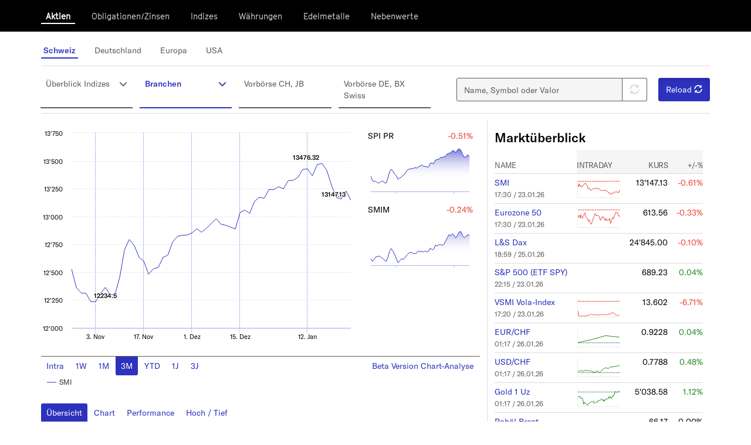

--- FILE ---
content_type: text/html; charset=utf-8
request_url: https://boerse.themarket.ch/aktien/schweiz/energieversorgung
body_size: 84716
content:
  <!DOCTYPE html>
<html lang="de" dir="ltr">
<head>
  <link rel="profile" href="http://www.w3.org/1999/xhtml/vocab" />
  <meta http-equiv="Content-Type" content="text/html; charset=utf-8" />
<link rel="preconnect" href="//adnz.co" crossorigin="" />
<link rel="dns-prefetch" href="//adnz.co" />
<meta name="robots" content="follow, index, noarchive, noodp" />
<link rel="canonical" href="https://boerse.themarket.ch/aktien/schweiz/energieversorgung" />
<link rel="shortlink" href="https://boerse.themarket.ch/aktien/schweiz/energieversorgung" />
<meta name="theme-color" content="#ffffff" />
<meta name="viewport" content="width=device-width, initial-scale=1" />
<meta name="apple-mobile-web-app-capable" content="no" />
<meta name="apple-mobile-web-app-status-bar-style" content="default" />
<meta name="apple-mobile-web-app-title" content="Börsendaten" />
<meta name="format-detection" content="telephone=no" />
<meta http-equiv="x-ua-compatible" content="IE=edge" />
<link rel="manifest" href="/sites/all/themes/themarket_bootstrap/manifest.json" />
<meta name="application-name" content="The Market" />
<link rel="shortcut icon" href="https://boerse.themarket.ch/sites/all/themes/themarket_bootstrap/favicon.ico" type="image/vnd.microsoft.icon" />
<meta name="msapplication-config" content="/sites/all/themes/themarket_bootstrap/browserconfig.xml" />
<link rel="mask-icon" href="https://boerse.themarket.ch/sites/all/themes/themarket_bootstrap/safari-pinned-tab.svg" color="#000000" />
<link rel="icon" href="https://boerse.themarket.ch/sites/all/themes/themarket_bootstrap/favicon-16x16.png" sizes="16x16" />
<link rel="icon" href="https://boerse.themarket.ch/sites/all/themes/themarket_bootstrap/favicon-32x32.png" sizes="32x32" />
<meta name="msapplication-square150x150logo" content="https://boerse.themarket.ch/sites/all/themes/themarket_bootstrap/mstile-150x150.png" />
<meta name="msapplication-square310x310logo" content="https://boerse.themarket.ch/sites/all/themes/themarket_bootstrap/mstile-310x310.png" />
<meta name="msapplication-square70x70logo" content="https://boerse.themarket.ch/sites/all/themes/themarket_bootstrap/mstile-70x70.png" />
<link rel="apple-touch-icon" href="https://boerse.themarket.ch/sites/all/themes/themarket_bootstrap/apple-touch-icon.png" />
<meta name="msapplication-wide310x150logo" content="https://boerse.themarket.ch/sites/all/themes/themarket_bootstrap/mstile-310x150.png" />
<link rel="apple-touch-icon" href="https://boerse.themarket.ch/sites/all/themes/themarket_bootstrap/apple-touch-icon.png" sizes="72x72" />
<meta name="msapplication-starturl" content="https://themarket.nzz.ch" />
<link rel="apple-touch-icon" href="https://boerse.themarket.ch/sites/all/themes/themarket_bootstrap/apple-touch-icon.png" sizes="76x76" />
<link rel="apple-touch-icon" href="https://boerse.themarket.ch/sites/all/themes/themarket_bootstrap/apple-touch-icon.png" sizes="114x114" />
<link rel="apple-touch-icon" href="https://boerse.themarket.ch/sites/all/themes/themarket_bootstrap/apple-touch-icon.png" sizes="120x120" />
<meta name="msapplication-tilecolor" content="#da532c" />
<link rel="apple-touch-icon" href="https://boerse.themarket.ch/sites/all/themes/themarket_bootstrap/apple-touch-icon.png" sizes="144x144" />
<link rel="apple-touch-icon" href="https://boerse.themarket.ch/sites/all/themes/themarket_bootstrap/apple-touch-icon.png" sizes="152x152" />
<link rel="apple-touch-icon" href="https://boerse.themarket.ch/sites/all/themes/themarket_bootstrap/apple-touch-icon.png" sizes="180x180" />
<link rel="apple-touch-icon-precomposed" href="https://boerse.themarket.ch/sites/all/themes/themarket_bootstrap/apple-touch-icon.png" />
<link rel="apple-touch-icon-precomposed" href="https://boerse.themarket.ch/sites/all/themes/themarket_bootstrap/apple-touch-icon.png" sizes="72x72" />
<link rel="apple-touch-icon-precomposed" href="https://boerse.themarket.ch/sites/all/themes/themarket_bootstrap/apple-touch-icon.png" sizes="76x76" />
<link rel="apple-touch-icon-precomposed" href="https://boerse.themarket.ch/sites/all/themes/themarket_bootstrap/apple-touch-icon.png" sizes="114x114" />
<link rel="apple-touch-icon-precomposed" href="https://boerse.themarket.ch/sites/all/themes/themarket_bootstrap/apple-touch-icon.png" sizes="120x120" />
<link rel="apple-touch-icon-precomposed" href="https://boerse.themarket.ch/sites/all/themes/themarket_bootstrap/apple-touch-icon.png" sizes="144x144" />
<link rel="apple-touch-icon-precomposed" href="https://boerse.themarket.ch/sites/all/themes/themarket_bootstrap/apple-touch-icon.png" sizes="152x152" />
<link rel="apple-touch-icon-precomposed" href="https://boerse.themarket.ch/sites/all/themes/themarket_bootstrap/apple-touch-icon.png" sizes="180x180" />
  <title>Aktien Schweiz Branchen Energieversorgung | Börsendaten</title>
  <!-- NZZ CMP  -->
<!--    <link href="https://cdn.consentmanager.mgr.consensu.org/delivery/cmp.min.css" rel="stylesheet" />-->
  <link type="text/css" rel="stylesheet" href="https://boerse.themarket.ch/sites/default/files/public/css/css_lQaZfjVpwP_oGNqdtWCSpJT1EMqXdMiU84ekLLxQnc4.css" media="all" />
<link type="text/css" rel="stylesheet" href="https://boerse.themarket.ch/sites/default/files/public/css/css_xpcTQlaxuWY_fnGJh_pgc5CKIHwQbJsL5ndVv2PZXnc.css" media="all" />
<link type="text/css" rel="stylesheet" href="https://boerse.themarket.ch/sites/default/files/public/css/css_EuCBO_iH_xao1FN4jjLLknf6qZW5iUD8RL-tQR54DHQ.css" media="all" />
<link type="text/css" rel="stylesheet" href="https://boerse.themarket.ch/sites/default/files/public/css/css_S_diLngYm-t0bkqjjElRmfGgi7cGp-5uRHQ45J9k0R4.css" media="all" />
<style>.panels-flexible-new .panels-flexible-region {
  padding: 0;
}

.panels-flexible-new .panels-flexible-region-inside {
  padding-right: 0.5em;
  padding-left: 0.5em;
}

.panels-flexible-new .panels-flexible-region-inside-first {
  padding-left: 0;
}

.panels-flexible-new .panels-flexible-region-inside-last {
  padding-right: 0;
}

.panels-flexible-new .panels-flexible-column {
  padding: 0;
}

.panels-flexible-new .panels-flexible-column-inside {
  padding-right: 0.5em;
  padding-left: 0.5em;
}

.panels-flexible-new .panels-flexible-column-inside-first {
  padding-left: 0;
}

.panels-flexible-new .panels-flexible-column-inside-last {
  padding-right: 0;
}

.panels-flexible-new .panels-flexible-row {
  padding: 0 0 0.5em 0;
  margin: 0;
}

.panels-flexible-new .panels-flexible-row-last {
  padding-bottom: 0;
}

.panels-flexible-column-new-main {
  float: left;
  width: 99.0000%;
}

.panels-flexible-new-inside {
  padding-right: 0px;
}

.panels-flexible-new {
  width: auto;
}

.panels-flexible-region-new-center {
  float: left;
  width: 99.0000%;
}

.panels-flexible-row-new-main-row-inside {
  padding-right: 0px;
}

</style>
<link type="text/css" rel="stylesheet" href="https://boerse.themarket.ch/sites/default/files/public/css/css_zED21mvWxuFxbVNWQ3jpwws9S15Sc5FyIQJiZnAMqL8.css" media="all" />
<link type="text/css" rel="stylesheet" href="https://cdnjs.cloudflare.com/ajax/libs/font-awesome/5.13.0/css/all.min.css" media="all" />
<link type="text/css" rel="stylesheet" href="https://boerse.themarket.ch/sites/default/files/public/css/css_qwM1s3RNS66kRWnlWWhP08ScHRvLZQ6njYgy8q1fcRw.css" media="all" />
<link type="text/css" rel="stylesheet" href="https://boerse.themarket.ch/sites/default/files/public/css/css_PxsPpITToy8ZnO0bJDA1TEC6bbFpGTfSWr2ZP8LuFYo.css" media="all" />
  <!-- NZZ CMP  -->
<!--    <script type="text/javascript" data-cmp-ab="1" src="https://cdn.consentmanager.mgr.consensu.org/delivery/cookieblock.min.js"></script>-->
<!--    <script data-cmp-ab="1" src="https://astatic.org/cmp/cmp.16054.themarket.js"></script>-->
  <!-- HTML5 element support for IE6-8 -->
  <!--[if lt IE 9]>
    <script src="https://cdn.jsdelivr.net/html5shiv/3.7.3/html5shiv-printshiv.min.js"></script>
  <![endif]-->
  <script src="//adnz.co/header.js?adTagId=112"></script>
<script src="https://boerse.themarket.ch/sites/default/files/public/js/js_wXHo8a3bn81uNnS--n9aDeHrZjTs3FKjSr12UvuxeQA.js"></script>
<script src="https://boerse.themarket.ch/sites/default/files/public/js/js_g-yPJtnlO4Yy3vxyvrTTdx4ZCl35c-tWghQOM5humNY.js"></script>
<script src="https://boerse.themarket.ch/sites/default/files/public/js/js_QY2VHvYsMgk3u2r49jujtF6PmI1GqhVoJqsHuaY2JM4.js"></script>
<script src="https://boerse.themarket.ch/sites/default/files/public/js/js_WLb_QeqBWlHmdlEK2xY-LOdr9Yy1B4LX0Lz5_8YcYTw.js"></script>
<script>(function(i,s,o,g,r,a,m){i["GoogleAnalyticsObject"]=r;i[r]=i[r]||function(){(i[r].q=i[r].q||[]).push(arguments)},i[r].l=1*new Date();a=s.createElement(o),m=s.getElementsByTagName(o)[0];a.async=1;a.src=g;m.parentNode.insertBefore(a,m)})(window,document,"script","https://www.google-analytics.com/analytics.js","ga");ga("create", "UA-154600435-1", {"cookieDomain":"auto"});ga("set", "anonymizeIp", true);ga("send", "pageview");</script>
<script src="https://boerse.themarket.ch/sites/default/files/public/js/js_OY-zvzVDaAfdDaWCKgC0vX7qfjobj_5yviW-zfckR-k.js"></script>
<script src="https://boerse.themarket.ch/sites/default/files/public/js/js_kEQRBZ1c_CdoVHb5bWsFQBZLU8exIPpYuIkyCRewTxQ.js"></script>
<script>jQuery.extend(Drupal.settings, {"basePath":"\/","pathPrefix":"","setHasJsCookie":0,"ajaxPageState":{"theme":"themarket_bootstrap","theme_token":"oKUbBjXOuAE3WnSkorLBPwIG4MlfcENLFhlXdpBQbrc","jquery_version":"3.6","js":{"profiles\/panopoly\/modules\/panopoly\/panopoly_widgets\/panopoly-widgets.js":1,"profiles\/panopoly\/modules\/panopoly\/panopoly_widgets\/panopoly-widgets-spotlight.js":1,"sites\/all\/themes\/bootstrap\/js\/bootstrap.js":1,"\/\/adnz.co\/header.js?adTagId=112":1,"sites\/all\/modules\/patched\/jquery_update\/replace\/jquery\/3.6\/jquery.min.js":1,"misc\/jquery-extend-3.4.0.js":1,"misc\/jquery-html-prefilter-3.5.0-backport.js":1,"misc\/jquery.once.js":1,"misc\/drupal.js":1,"sites\/all\/modules\/patched\/jquery_update\/replace\/ui\/ui\/minified\/jquery.ui.core.min.js":1,"sites\/all\/modules\/patched\/jquery_update\/replace\/ui\/ui\/minified\/jquery.ui.widget.min.js":1,"sites\/all\/modules\/patched\/jquery_update\/replace\/ui\/external\/jquery.cookie.js":1,"sites\/all\/modules\/patched\/jquery_update\/replace\/ui\/ui\/minified\/jquery.ui.tabs.min.js":1,"sites\/all\/modules\/patched\/jquery_update\/replace\/ui\/ui\/minified\/jquery.ui.accordion.min.js":1,"sites\/all\/modules\/patched\/jquery_update\/replace\/jquery.form\/4\/jquery.form.min.js":1,"sites\/all\/libraries\/highstock\/js\/highstock.js":1,"sites\/all\/libraries\/highstock\/js\/highcharts-more.js":1,"sites\/all\/libraries\/highstock\/js\/modules\/no-data-to-display.js":1,"sites\/all\/libraries\/moment\/moment.min.js":1,"sites\/all\/libraries\/moment\/moment-with-locales.min.js":1,"sites\/all\/libraries\/moment\/moment-timezone.min.js":1,"sites\/all\/libraries\/moment\/moment-timezone-with-data-10-year-range.min.js":1,"sites\/all\/libraries\/jquery.isinviewport\/isInViewport.min.js":1,"sites\/all\/libraries\/jquery.inview\/jquery.inview.js":1,"sites\/all\/modules\/custom\/solid\/solid\/js\/charts_highcharts_global.js":1,"sites\/all\/modules\/custom\/solid\/solid\/js\/charts_highcharts.js":1,"sites\/all\/modules\/patched\/jquery_update\/replace\/ui\/ui\/minified\/jquery.ui.datepicker.min.js":1,"misc\/ui\/jquery.ui.datepicker-1.13.0-backport.js":1,"modules\/locale\/locale.datepicker.js":1,"misc\/ajax.js":1,"sites\/all\/modules\/patched\/jquery_update\/js\/jquery_update.js":1,"profiles\/panopoly\/modules\/panopoly\/panopoly_images\/panopoly-images.js":1,"profiles\/panopoly\/modules\/panopoly\/panopoly_admin\/panopoly-admin.js":1,"profiles\/panopoly\/modules\/panopoly\/panopoly_magic\/panopoly-magic.js":1,"profiles\/panopoly\/modules\/panopoly\/panopoly_theme\/js\/panopoly-accordion.js":1,"sites\/all\/modules\/custom\/portfolio\/js\/portfolio.js":1,"sites\/all\/modules\/custom\/themarket\/themarket_autocomplete_search\/js\/themarket_autocomplete_search.js":1,"sites\/all\/modules\/custom\/themarket\/themarket_solid\/js\/themarket_solid.js":1,"profiles\/panopoly\/modules\/contrib\/caption_filter\/js\/caption-filter.js":1,"public:\/\/languages\/de_CLvB6oCpbbp929WsEJEK5O0IC6aLrykoGfgd93FDlLc.js":1,"sites\/all\/modules\/contrib\/authcache\/authcache.js":1,"profiles\/panopoly\/libraries\/jquery.imagesloaded\/jquery.imagesloaded.min.js":1,"profiles\/panopoly\/modules\/contrib\/views\/js\/base.js":1,"sites\/all\/themes\/bootstrap\/js\/misc\/_progress.js":1,"misc\/autocomplete.js":1,"profiles\/panopoly\/modules\/contrib\/ctools\/js\/auto-submit.js":1,"profiles\/panopoly\/modules\/contrib\/views\/js\/ajax_view.js":1,"sites\/all\/modules\/contrib\/google_analytics\/googleanalytics.js":1,"0":1,"sites\/all\/themes\/themarket_bootstrap\/bootstrap\/assets\/javascripts\/bootstrap\/affix.js":1,"sites\/all\/themes\/themarket_bootstrap\/bootstrap\/assets\/javascripts\/bootstrap\/alert.js":1,"sites\/all\/themes\/themarket_bootstrap\/bootstrap\/assets\/javascripts\/bootstrap\/button.js":1,"sites\/all\/themes\/themarket_bootstrap\/bootstrap\/assets\/javascripts\/bootstrap\/carousel.js":1,"sites\/all\/themes\/themarket_bootstrap\/bootstrap\/assets\/javascripts\/bootstrap\/collapse.js":1,"sites\/all\/themes\/themarket_bootstrap\/bootstrap\/assets\/javascripts\/bootstrap\/dropdown.js":1,"sites\/all\/themes\/themarket_bootstrap\/bootstrap\/assets\/javascripts\/bootstrap\/modal.js":1,"sites\/all\/themes\/themarket_bootstrap\/bootstrap\/assets\/javascripts\/bootstrap\/tooltip.js":1,"sites\/all\/themes\/themarket_bootstrap\/bootstrap\/assets\/javascripts\/bootstrap\/popover.js":1,"sites\/all\/themes\/themarket_bootstrap\/bootstrap\/assets\/javascripts\/bootstrap\/scrollspy.js":1,"sites\/all\/themes\/themarket_bootstrap\/bootstrap\/assets\/javascripts\/bootstrap\/tab.js":1,"sites\/all\/themes\/themarket_bootstrap\/bootstrap\/assets\/javascripts\/bootstrap\/transition.js":1,"sites\/all\/themes\/themarket_bootstrap\/js\/patchJqueryUpdateCore.js":1,"sites\/all\/themes\/themarket_bootstrap\/js\/scroll.js":1,"sites\/all\/themes\/themarket_bootstrap\/js\/common.js":1,"sites\/all\/themes\/bootstrap\/js\/misc\/ajax.js":1,"sites\/all\/themes\/bootstrap\/js\/misc\/autocomplete.js":1,"sites\/all\/themes\/bootstrap\/js\/modules\/views\/js\/ajax_view.js":1},"css":{"modules\/system\/system.base.css":1,"misc\/ui\/jquery.ui.theme.css":1,"misc\/ui\/jquery.ui.accordion.css":1,"sites\/all\/libraries\/highcharts\/css\/highcharts.css":1,"misc\/ui\/jquery.ui.datepicker.css":1,"profiles\/panopoly\/modules\/contrib\/date\/date_api\/date.css":1,"profiles\/panopoly\/modules\/contrib\/date\/date_popup\/themes\/datepicker.1.7.css":1,"modules\/field\/theme\/field.css":1,"modules\/node\/node.css":1,"profiles\/panopoly\/modules\/panopoly\/panopoly_admin\/panopoly-admin.css":1,"profiles\/panopoly\/modules\/panopoly\/panopoly_admin\/panopoly-admin-navbar.css":1,"profiles\/panopoly\/modules\/panopoly\/panopoly_core\/css\/panopoly-dropbutton.css":1,"profiles\/panopoly\/modules\/panopoly\/panopoly_magic\/css\/panopoly-magic.css":1,"profiles\/panopoly\/modules\/panopoly\/panopoly_magic\/css\/panopoly-modal.css":1,"profiles\/panopoly\/modules\/panopoly\/panopoly_theme\/css\/panopoly-featured.css":1,"profiles\/panopoly\/modules\/panopoly\/panopoly_theme\/css\/panopoly-accordian.css":1,"profiles\/panopoly\/modules\/panopoly\/panopoly_theme\/css\/panopoly-layouts.css":1,"profiles\/panopoly\/modules\/panopoly\/panopoly_widgets\/panopoly-widgets.css":1,"profiles\/panopoly\/modules\/panopoly\/panopoly_widgets\/panopoly-widgets-spotlight.css":1,"profiles\/panopoly\/modules\/panopoly\/panopoly_wysiwyg\/panopoly-wysiwyg.css":1,"profiles\/panopoly\/modules\/contrib\/radix_layouts\/radix_layouts.css":1,"sites\/all\/modules\/custom\/themarket\/themarket_autocomplete_search\/css\/themarket_autocomplete_search.css":1,"sites\/all\/modules\/custom\/themarket\/themarket_highstock\/css\/themarket_highstock.css":1,"profiles\/panopoly\/modules\/contrib\/views\/css\/views.css":1,"profiles\/panopoly\/modules\/contrib\/caption_filter\/caption-filter.css":1,"profiles\/panopoly\/modules\/contrib\/ctools\/css\/ctools.css":1,"profiles\/panopoly\/modules\/contrib\/panels\/css\/panels.css":1,"profiles\/panopoly\/modules\/contrib\/panels\/plugins\/layouts\/flexible\/flexible.css":1,"0":1,"profiles\/panopoly\/modules\/contrib\/panels\/plugins\/layouts\/onecol\/onecol.css":1,"https:\/\/cdnjs.cloudflare.com\/ajax\/libs\/font-awesome\/5.13.0\/css\/all.min.css":1,"sites\/all\/themes\/themarket_bootstrap\/css\/style.css":1,"profiles\/panopoly\/modules\/panopoly\/panopoly_images\/panopoly-images.css":1}},"authcache":{"q":"aktien\/schweiz\/energieversorgung","cp":{"path":"\/","domain":".boerse.themarket.ch","secure":true},"cl":23.14814814814815},"CToolsModal":{"modalSize":{"type":"scale","width":".9","height":".9","addWidth":0,"addHeight":0,"contentRight":25,"contentBottom":75},"modalOptions":{"opacity":".55","background-color":"#FFF"},"animationSpeed":"fast","modalTheme":"CToolsModalDialog","throbberTheme":"CToolsModalThrobber"},"panopoly_magic":{"pane_add_preview_mode":"single"},"views":{"ajax_path":"\/views\/ajax","ajaxViews":{"views_dom_id:ac817535a7d1f1a083c4954257ddc11f":{"view_name":"solid_quotes","view_display_id":"solid_quotes_mini_fullquote","view_args":"2262812-4-1\/energieversorgung\/schweiz","view_path":"aktien\/schweiz\/energieversorgung","view_base_path":"api\/acrevis\/json","view_dom_id":"ac817535a7d1f1a083c4954257ddc11f","pager_element":0},"views_dom_id:49b1b2d34f6fc27b3232a963831962b2":{"view_name":"solid_quotes","view_display_id":"solid_quotes_chart_1","view_args":"2262812-4-1,998089-4-1,22235-4-1,1939983-4-1\/0d\/1m","view_path":"aktien\/schweiz\/energieversorgung","view_base_path":"api\/acrevis\/json","view_dom_id":"49b1b2d34f6fc27b3232a963831962b2","pager_element":0},"views_dom_id:5aa4b1a08154c557a951cfd378b3a797":{"view_name":"solid_quotes","view_display_id":"solid_quotes_chart_1_3","view_args":"2262812-4-1,998089-4-1,22235-4-1,1939983-4-1\/0d\/1m","view_path":"aktien\/schweiz\/energieversorgung","view_base_path":"api\/acrevis\/json","view_dom_id":"5aa4b1a08154c557a951cfd378b3a797","pager_element":0},"views_dom_id:17a2d63afe44171fb9a6f64f83933791":{"view_name":"solid_quotes","view_display_id":"solid_quotes_chart_1","view_args":"2262812-4-1,998089-4-1,22235-4-1,1939983-4-1\/1w\/10m","view_path":"aktien\/schweiz\/energieversorgung","view_base_path":"api\/acrevis\/json","view_dom_id":"17a2d63afe44171fb9a6f64f83933791","pager_element":0},"views_dom_id:ce0500df1e014d5ec75e74382da52948":{"view_name":"solid_quotes","view_display_id":"solid_quotes_chart_1_3","view_args":"2262812-4-1,998089-4-1,22235-4-1,1939983-4-1\/1w\/10m","view_path":"aktien\/schweiz\/energieversorgung","view_base_path":"api\/acrevis\/json","view_dom_id":"ce0500df1e014d5ec75e74382da52948","pager_element":0},"views_dom_id:91ca85816411b096603b1f7739c836d5":{"view_name":"solid_quotes","view_display_id":"solid_quotes_chart_1","view_args":"2262812-4-1,998089-4-1,22235-4-1,1939983-4-1\/1m\/1d","view_path":"aktien\/schweiz\/energieversorgung","view_base_path":"api\/acrevis\/json","view_dom_id":"91ca85816411b096603b1f7739c836d5","pager_element":0},"views_dom_id:ef380b6553a10403909f9149168fda9d":{"view_name":"solid_quotes","view_display_id":"solid_quotes_chart_1_3","view_args":"2262812-4-1,998089-4-1,22235-4-1,1939983-4-1\/1m\/1d","view_path":"aktien\/schweiz\/energieversorgung","view_base_path":"api\/acrevis\/json","view_dom_id":"ef380b6553a10403909f9149168fda9d","pager_element":0},"views_dom_id:72465d12636a6c4fb32ea0c2cf75f315":{"view_name":"solid_quotes","view_display_id":"solid_quotes_chart_1","view_args":"2262812-4-1,998089-4-1,22235-4-1,1939983-4-1\/3m\/1d","view_path":"aktien\/schweiz\/energieversorgung","view_base_path":"api\/acrevis\/json","view_dom_id":"72465d12636a6c4fb32ea0c2cf75f315","pager_element":0},"views_dom_id:d6c603a1daeac69afba6e8e5eac13151":{"view_name":"solid_quotes","view_display_id":"solid_quotes_chart_1_3","view_args":"2262812-4-1,998089-4-1,22235-4-1,1939983-4-1\/3m\/1d","view_path":"aktien\/schweiz\/energieversorgung","view_base_path":"api\/acrevis\/json","view_dom_id":"d6c603a1daeac69afba6e8e5eac13151","pager_element":0},"views_dom_id:aa51c33d00bb3d01a638c52c188a48b4":{"view_name":"solid_quotes","view_display_id":"solid_quotes_chart_1","view_args":"2262812-4-1,998089-4-1,22235-4-1,1939983-4-1\/ytd\/1d","view_path":"aktien\/schweiz\/energieversorgung","view_base_path":"api\/acrevis\/json","view_dom_id":"aa51c33d00bb3d01a638c52c188a48b4","pager_element":0},"views_dom_id:0c4135552297dda22c37f0e0422d0d65":{"view_name":"solid_quotes","view_display_id":"solid_quotes_chart_1_3","view_args":"2262812-4-1,998089-4-1,22235-4-1,1939983-4-1\/ytd\/1d","view_path":"aktien\/schweiz\/energieversorgung","view_base_path":"api\/acrevis\/json","view_dom_id":"0c4135552297dda22c37f0e0422d0d65","pager_element":0},"views_dom_id:966be496e631266aeb069daa388f91c8":{"view_name":"solid_quotes","view_display_id":"solid_quotes_chart_1","view_args":"2262812-4-1,998089-4-1,22235-4-1,1939983-4-1\/1y\/1d","view_path":"aktien\/schweiz\/energieversorgung","view_base_path":"api\/acrevis\/json","view_dom_id":"966be496e631266aeb069daa388f91c8","pager_element":0},"views_dom_id:a038914073b9f6826ae7a81e222a0ee8":{"view_name":"solid_quotes","view_display_id":"solid_quotes_chart_1_3","view_args":"2262812-4-1,998089-4-1,22235-4-1,1939983-4-1\/1y\/1d","view_path":"aktien\/schweiz\/energieversorgung","view_base_path":"api\/acrevis\/json","view_dom_id":"a038914073b9f6826ae7a81e222a0ee8","pager_element":0},"views_dom_id:c24778dad4f78b1e4d8965166c9e38fd":{"view_name":"solid_quotes","view_display_id":"solid_quotes_chart_1","view_args":"2262812-4-1,998089-4-1,22235-4-1,1939983-4-1\/3y\/1d","view_path":"aktien\/schweiz\/energieversorgung","view_base_path":"api\/acrevis\/json","view_dom_id":"c24778dad4f78b1e4d8965166c9e38fd","pager_element":0},"views_dom_id:f5a2667e4fe614f79ba10d1856d83054":{"view_name":"solid_quotes","view_display_id":"solid_quotes_chart_1_3","view_args":"2262812-4-1,998089-4-1,22235-4-1,1939983-4-1\/3y\/1d","view_path":"aktien\/schweiz\/energieversorgung","view_base_path":"api\/acrevis\/json","view_dom_id":"f5a2667e4fe614f79ba10d1856d83054","pager_element":0},"views_dom_id:d5558e0cf48a93dac7cc608a0bdc8fd4":{"view_name":"solid_list","view_display_id":"solid_stocks_list_overview_pane","view_args":"1B2169F04B96BFD81542DA92C20B8F27\/TK\/energieversorgung\/sschweiz","view_path":"aktien\/schweiz\/energieversorgung","view_base_path":null,"view_dom_id":"d5558e0cf48a93dac7cc608a0bdc8fd4","pager_element":0},"views_dom_id:f98efd4ca0ccb8f183aa8319835f96a5":{"view_name":"solid_list","view_display_id":"solid_stocks_list_chart_pane","view_args":"1B2169F04B96BFD81542DA92C20B8F27\/TK\/energieversorgung\/sschweiz","view_path":"aktien\/schweiz\/energieversorgung","view_base_path":null,"view_dom_id":"f98efd4ca0ccb8f183aa8319835f96a5","pager_element":0},"views_dom_id:fb2694aa639ba15728b45e63690f1822":{"view_name":"solid_list","view_display_id":"solid_stocks_list_performance_pane","view_args":"1B2169F04B96BFD81542DA92C20B8F27\/TK\/energieversorgung\/sschweiz","view_path":"aktien\/schweiz\/energieversorgung","view_base_path":null,"view_dom_id":"fb2694aa639ba15728b45e63690f1822","pager_element":0},"views_dom_id:33f9d492d800e55626860038b767cb56":{"view_name":"solid_list","view_display_id":"solid_stocks_list_high_low_pane","view_args":"1B2169F04B96BFD81542DA92C20B8F27\/TK\/energieversorgung\/sschweiz","view_path":"aktien\/schweiz\/energieversorgung","view_base_path":null,"view_dom_id":"33f9d492d800e55626860038b767cb56","pager_element":0},"views_dom_id:417c66ce49a4ef9da53b089f34b7408f":{"view_name":"solid_quotes","view_display_id":"solid_quotes_tops_flops_head","view_args":"998089-4-1,36909298-1602-814,4572355-2913-814,45088-69-333,1990084-4-1,897789-148-1,275000-148-1,274702-176-333,274207-2913-333","view_path":"aktien\/schweiz\/energieversorgung","view_base_path":"api\/acrevis\/json","view_dom_id":"417c66ce49a4ef9da53b089f34b7408f","pager_element":0},"views_dom_id:32c2fe43ea30afe1ef638f80a0e02f3a":{"view_name":"solid_quotes","view_display_id":"solid_quotes_tops_flops_head","view_args":"998089-4-1","view_path":"aktien\/schweiz\/energieversorgung","view_base_path":"api\/acrevis\/json","view_dom_id":"32c2fe43ea30afe1ef638f80a0e02f3a","pager_element":0},"views_dom_id:a38136b6b9c3f557f7e8e4662b5ebcf4":{"view_name":"solid_top_lists_schweiz","view_display_id":"solid_list_top_ch_pane","view_args":"Virt-X.Virt-X CHF SMI Constituents\/TK","view_path":"aktien\/schweiz\/energieversorgung","view_base_path":"aktien\/schweiz\/energieversorgung","view_dom_id":"a38136b6b9c3f557f7e8e4662b5ebcf4","pager_element":0},"views_dom_id:12cef3ae1d98dfddd9cd44275c72560b":{"view_name":"solid_flop_lists_schweiz","view_display_id":"solid_list_flop_ch_pane","view_args":"Virt-X.Virt-X CHF SMI Constituents\/TK","view_path":"aktien\/schweiz\/energieversorgung","view_base_path":"aktien\/schweiz\/energieversorgung","view_dom_id":"12cef3ae1d98dfddd9cd44275c72560b","pager_element":0},"views_dom_id:0d9510f1fc51584471e302c8eeba3cc4":{"view_name":"solid_quotes","view_display_id":"solid_quotes_tops_flops_head","view_args":"998750-4-1","view_path":"aktien\/schweiz\/energieversorgung","view_base_path":"api\/acrevis\/json","view_dom_id":"0d9510f1fc51584471e302c8eeba3cc4","pager_element":0},"views_dom_id:8adb8447143ea7e61793aebc1ca1a924":{"view_name":"solid_top_lists_schweiz","view_display_id":"solid_list_top_ch_pane","view_args":"SWX.Swiss Performance Index\/TK","view_path":"aktien\/schweiz\/energieversorgung","view_base_path":"aktien\/schweiz\/energieversorgung","view_dom_id":"8adb8447143ea7e61793aebc1ca1a924","pager_element":0},"views_dom_id:1ef350af9e3ddf0a507331330beb8c19":{"view_name":"solid_flop_lists_schweiz","view_display_id":"solid_list_flop_ch_pane","view_args":"SWX.Swiss Performance Index\/TK","view_path":"aktien\/schweiz\/energieversorgung","view_base_path":"aktien\/schweiz\/energieversorgung","view_dom_id":"1ef350af9e3ddf0a507331330beb8c19","pager_element":0},"views_dom_id:b566596eb23b2333780ba823dbb33ca1":{"view_name":"solid_quotes","view_display_id":"solid_quotes_tops_flops_head","view_args":"3025288-4-1","view_path":"aktien\/schweiz\/energieversorgung","view_base_path":"api\/acrevis\/json","view_dom_id":"b566596eb23b2333780ba823dbb33ca1","pager_element":0},"views_dom_id:eeca0fe8c314505d58606da17df67be9":{"view_name":"solid_top_lists_schweiz","view_display_id":"solid_list_top_ch_pane","view_args":"2D634B243811E61A04FFBDF5E1666A09\/TK","view_path":"aktien\/schweiz\/energieversorgung","view_base_path":"aktien\/schweiz\/energieversorgung","view_dom_id":"eeca0fe8c314505d58606da17df67be9","pager_element":0},"views_dom_id:2824598c4a5e948b1298866c77b97841":{"view_name":"solid_flop_lists_schweiz","view_display_id":"solid_list_flop_ch_pane","view_args":"2D634B243811E61A04FFBDF5E1666A09\/TK","view_path":"aktien\/schweiz\/energieversorgung","view_base_path":"aktien\/schweiz\/energieversorgung","view_dom_id":"2824598c4a5e948b1298866c77b97841","pager_element":0},"views_dom_id:0a63f045ed4ed5bc57593069d7082299":{"view_name":"solid_quotes","view_display_id":"solid_quotes_tops_flops_head","view_args":"1939983-4-1","view_path":"aktien\/schweiz\/energieversorgung","view_base_path":"api\/acrevis\/json","view_dom_id":"0a63f045ed4ed5bc57593069d7082299","pager_element":0},"views_dom_id:63f31444582ab0eb5fdd5492f5800b20":{"view_name":"solid_top_lists_schweiz","view_display_id":"solid_list_top_ch_pane","view_args":"SWX.SMI Mid\/TK","view_path":"aktien\/schweiz\/energieversorgung","view_base_path":"aktien\/schweiz\/energieversorgung","view_dom_id":"63f31444582ab0eb5fdd5492f5800b20","pager_element":0},"views_dom_id:a8a6bb589801a37c11e77cf5c1d9e593":{"view_name":"solid_flop_lists_schweiz","view_display_id":"solid_list_flop_ch_pane","view_args":"SWX.SMI Mid\/TK","view_path":"aktien\/schweiz\/energieversorgung","view_base_path":"aktien\/schweiz\/energieversorgung","view_dom_id":"a8a6bb589801a37c11e77cf5c1d9e593","pager_element":0},"views_dom_id:b513bc7c3cfdc923dd2b743f357cf293":{"view_name":"six_management_transactions","view_display_id":"wfg_six_management_transactions_overview_pane","view_args":"","view_path":"aktien\/schweiz\/energieversorgung","view_base_path":null,"view_dom_id":"b513bc7c3cfdc923dd2b743f357cf293","pager_element":0},"views_dom_id:de021d73ca9c82a17531ba20733f4e33":{"view_name":"themarket_teaser","view_display_id":"themarket_news_rubrik_teaser","view_args":"MR Market","view_path":"aktien\/schweiz\/energieversorgung","view_base_path":null,"view_dom_id":"de021d73ca9c82a17531ba20733f4e33","pager_element":0}}},"urlIsAjaxTrusted":{"\/views\/ajax":true,"\/":true,"\/aktien\/schweiz\/energieversorgung":true,"\/sites\/all\/modules\/custom\/solid\/sollid_search\/search.php":true},"googleanalytics":{"trackOutbound":1,"trackMailto":1,"trackDownload":1,"trackDownloadExtensions":"7z|aac|arc|arj|asf|asx|avi|bin|csv|doc(x|m)?|dot(x|m)?|exe|flv|gif|gz|gzip|hqx|jar|jpe?g|js|mp(2|3|4|e?g)|mov(ie)?|msi|msp|pdf|phps|png|ppt(x|m)?|pot(x|m)?|pps(x|m)?|ppam|sld(x|m)?|thmx|qtm?|ra(m|r)?|sea|sit|tar|tgz|torrent|txt|wav|wma|wmv|wpd|xls(x|m|b)?|xlt(x|m)|xlam|xml|z|zip"},"jquery":{"ui":{"datepicker":{"isRTL":false,"firstDay":"0"}}},"bootstrap":{"anchorsFix":"0","anchorsSmoothScrolling":"0","formHasError":1,"popoverEnabled":1,"popoverOptions":{"animation":1,"html":0,"placement":"right","selector":"","trigger":"click","triggerAutoclose":1,"title":"","content":"","delay":0,"container":"body"},"tooltipEnabled":1,"tooltipOptions":{"animation":1,"html":0,"placement":"auto left","selector":"","trigger":"hover","delay":0,"container":"body"}}});</script>
</head>
<body class="html not-front not-logged-in no-sidebars page-aktien page-aktien-schweiz page-aktien-schweiz-energieversorgung region-content">
  <div id="skip-link">
    <a href="#main-content" class="element-invisible element-focusable">Direkt zum Inhalt</a>
  </div>
    <header id="navbar" role="banner" class="navbar navbar-default">
  <div class="themarket-bootstrap-container">
          <div class="clearfix themarket-navbar">
          <div class="container">
              <nav role="navigation">
                                  <ul class="menu nav navbar-nav"><li class="first collapsed active-trail active"><a href="/aktien" class="active-trail active">Aktien</a></li>
<li class="collapsed"><a href="/obligationen-zinsen">Obligationen/Zinsen</a></li>
<li class="collapsed"><a href="/indizes">Indizes</a></li>
<li class="collapsed"><a href="/waehrungen">Währungen</a></li>
<li class="collapsed"><a href="/edelmetalle">Edelmetalle</a></li>
<li class="last leaf"><a href="/nebenwerte">Nebenwerte</a></li>
</ul>                              </nav>
          </div>
      </div>
              <div class="clearfix themarket-navbar-xs collapse" id="navbar-xs">
        <nav role="navigation">
                      <form target="_blank" action="/sites/all/modules/custom/solid/sollid_search/search.php" method="post" id="solid-search-form" accept-charset="UTF-8"><div><input type="hidden" name="form_id" value="solid_search_form" />
<div class="input-group"><div class="form-item form-item-search form-type-textfield form-group"><input placeholder="Name, Symbol oder Valor" class="form-control form-text" type="text" id="edit-search" name="search" value="" size="60" maxlength="128" /></div><span class="input-group-btn"><button id="solid-search-submit" class="btn btn-primary form-submit" type="submit" name="op" value="&lt;span class=&quot;icon glyphicon glyphicon-search&quot; aria-hidden=&quot;true&quot;&gt;&lt;/span&gt;"><span class="icon glyphicon glyphicon-search" aria-hidden="true"></span></button>
</span></div></div></form>            <ul class="menu main-menu-mobile nav-stacked"><li class="first expanded active-trail active"><a href="/aktien" title="" class="active-trail active">Aktien</a><ul class="menu main-menu-mobile nav-stacked"><li class="first collapsed active-trail active"><a href="/aktien/schweiz" title="" class="active-trail">Schweiz</a></li>
<li class="collapsed"><a href="/aktien/deutschland/germany-30" title="">Deutschland</a></li>
<li class="collapsed"><a href="/aktien/europa" title="">Europa</a></li>
<li class="last collapsed"><a href="/aktien/usa" title="">USA</a></li>
</ul></li>
<li class="collapsed"><a href="/obligationen-zinsen" title="">Obligationen/Zinsen</a></li>
<li class="collapsed"><a href="/indizes" title="">Indizes</a></li>
<li class="collapsed"><a href="/waehrungen" title="">Währungen</a></li>
<li class="collapsed"><a href="/edelmetalle" title="">Edelmetalle</a></li>
<li class="leaf"><a href="/nebenwerte" title="">Nebenwerte</a></li>
<li class="last leaf"><a href="/news">News</a></li>
</ul>                  </nav>
      </div>
      </div>
</header>

<div class="main-container container">
        <div class="themarket-halfpage-container">
        <section id="block-themarket-config-adnz-halfpage-1" class="block block-themarket-config clearfix">
          
  <div id="adnz_halfpage_1" class="adnz-container"></div>
</section>
      </div>
    <div class="row">

    <section class="col-xs-12 col-sm-12">
                  <a id="main-content"></a>
                                                          <div class="region region-content">
    <section id="block-system-main" class="block block-system clearfix">
        <div class="highlighted jumbotron alert-success" id="login-alert">
        <a class="close" data-dismiss="alert" href="#">×</a>
        <h4 class="element-invisible">Statusmeldung</h4>
        Als angemeldeter User erhalten Sie nun alle Marktdaten der Schweizer Börse SIX in <b>Realtime</b>. Übrige Marktdaten sind mind. 15 Minuten verzögert.
    </div>
          
  
<div class="panel-display themarket-2-1 clearfix themarket-2-1" >

  <div class="container-fluid">

    <div class="row">
      <div class="col-md-12 themarket-layouts-header panel-panel">
        <div class="panel-panel-inner">
          <div class="panel-pane pane-block pane-themarket-config-adnz-wideboard-1"  >
  
      
  
  <div class="pane-content">
    <div id="adnz_wideboard_1" class="adnz-container"></div>  </div>

  
  </div>
<div class="panel-separator"></div><div class="panel-pane pane-panels-mini pane-regions-2nd-level hidden-xs"  >
  
      
  
  <div class="pane-content">
    <div class="panel-display panel-1col clearfix" id="mini-panel-regions_2nd_level">
  <div class="panel-panel panel-col">
    <div><div class="panel-pane pane-menu-tree pane-main-menu"  >
  
      
  
  <div class="pane-content">
    <div class="menu-block-wrapper menu-block-ctools-main-menu-1 menu-name-main-menu parent-mlid-1666 menu-level-1">
  <ul class="menu nav nav-pills"><li class="first expanded active-trail menu-mlid-1669 active"><a href="/aktien/schweiz" title="" class="active-trail">Schweiz</a></li>
<li class="expanded menu-mlid-1585"><a href="/aktien/deutschland/germany-40">Deutschland</a></li>
<li class="expanded menu-mlid-1587"><a href="/aktien/europa" title="">Europa</a></li>
<li class="last expanded menu-mlid-1584"><a href="/aktien/usa" title="">USA</a></li>
</ul></div>
  </div>

  
  </div>
</div>
  </div>
</div>
  </div>

  
  </div>
<div class="panel-separator"></div><div class="panel-pane pane-panels-mini pane-dropdowns-3rd-level themarket-dropdowns-2nd-level"  >
  
      
  
  <div class="pane-content">
    <div class="panel-display panel-1col clearfix" id="mini-panel-dropdowns_3rd_level">
  <div class="panel-panel panel-col">
    <div><div class="panel-pane pane-menu-tree pane-menu-solid-lists col-sm-8 hidden-xs"  >
  
      
  
  <div class="pane-content">
    <div class="menu-block-wrapper menu-block-ctools-menu-solid-lists-1 menu-name-menu-solid-lists parent-mlid-1667 menu-level-1">
  <ul class="menu menu-solid-lists nav"><li class="first expanded menu-mlid-1629 dropdown"><span class="dropdown-toggle nolink" data-toggle="dropdown" tabindex="0">Überblick Indizes<span class="icon glyphicon glyphicon-menu-down" aria-hidden="true"></span>
</span><ul class="dropdown-menu"><li class="first leaf menu-mlid-1630"><a href="/aktien/schweiz/smi" title="">SMI PR</a></li>
<li class="leaf menu-mlid-1632"><a href="/aktien/schweiz/spi" title="">SPI TR</a></li>
<li class="leaf menu-mlid-1631"><a href="/aktien/schweiz/smim" title="">SMIM PR</a></li>
<li class="leaf menu-mlid-1675"><a href="/aktien/schweiz/sli" title="">SLI PR</a></li>
<li class="leaf menu-mlid-1681"><a href="/aktien/schweiz/spi20" title="">SPI20 PR</a></li>
<li class="leaf menu-mlid-1923"><a href="/aktien/schweiz/spi-dividenden-20-pr" title="">SPI Dividenden 20 PR</a></li>
<li class="leaf menu-mlid-1674"><a href="/aktien/schweiz/spi-extra-p" title="">SPI Extra PR</a></li>
<li class="leaf menu-mlid-1931"><a href="/aktien/schweiz/smi-expanded" title="">SMI Expanded PR</a></li>
<li class="leaf menu-mlid-1925"><a href="/aktien/schweiz/sxi-bio-medtech" title="">SXI Bio &amp; Medtech PR</a></li>
<li class="leaf menu-mlid-1928"><a href="/aktien/schweiz/sxi-life-sciences" title="">SXI Life Sciences PR</a></li>
<li class="last leaf menu-mlid-1929"><a href="/aktien/schweiz/sxi-real-estate-broad" title="">SXI Real Estate Broad PR</a></li>
</ul></li>
<li class="expanded active-trail menu-mlid-1668 active dropdown active"><span class="active-trail dropdown-toggle nolink" data-toggle="dropdown" tabindex="0">Branchen<span class="icon glyphicon glyphicon-menu-down" aria-hidden="true"></span>
</span><ul class="dropdown-menu"><li class="first leaf menu-mlid-1900"><a href="/aktien/schweiz/automobil-zulieferer" title="">Automobilhersteller &amp; Zulieferer</a></li>
<li class="leaf menu-mlid-1679"><a href="/aktien/schweiz/banken" title="">Banken</a></li>
<li class="leaf menu-mlid-1898"><a href="/aktien/schweiz/bauwesen-materialien" title="">Bauwesen &amp; Materialien</a></li>
<li class="leaf menu-mlid-1896"><a href="/aktien/schweiz/chemie" title="">Chemie</a></li>
<li class="leaf menu-mlid-1903"><a href="/aktien/schweiz/einzelhandel" title="">Einzelhandel</a></li>
<li class="leaf active-trail active menu-mlid-1906 active"><a href="/aktien/schweiz/energieversorgung" title="" class="active-trail active">Energieversorgung</a></li>
<li class="leaf menu-mlid-1908"><a href="/aktien/schweiz/finanzdienstleistungen" title="">Finanzdienstleistungen</a></li>
<li class="leaf menu-mlid-1678"><a href="/aktien/schweiz/gesundheit" title="">Gesundheit</a></li>
<li class="leaf menu-mlid-1899"><a href="/aktien/schweiz/industriegueter-dienstleistungen" title="">Industriegüter &amp; Dienstleistungen</a></li>
<li class="leaf menu-mlid-1902"><a href="/aktien/schweiz/konsumgueter-haushaltwaren" title="">Konsumgüter &amp; Haushaltswaren</a></li>
<li class="leaf menu-mlid-1904"><a href="/aktien/schweiz/medien" title="">Medien</a></li>
<li class="leaf menu-mlid-1901"><a href="/aktien/schweiz/nahrungsmittel-getraenke" title="">Nahrungsmittel &amp; Getränke</a></li>
<li class="leaf menu-mlid-1905"><a href="/aktien/schweiz/reisen-freizeit" title="">Reisen und Freizeit</a></li>
<li class="leaf menu-mlid-1897"><a href="/aktien/schweiz/rohstoffe" title="">Rohstoffe</a></li>
<li class="leaf menu-mlid-1672"><a href="/aktien/schweiz/telekommunikation" title="">Telekommunikation</a></li>
<li class="leaf menu-mlid-1673"><a href="/aktien/schweiz/technologie" title="">Technologie</a></li>
<li class="last leaf menu-mlid-1907"><a href="/aktien/schweiz/versicherungen" title="">Versicherungen</a></li>
</ul></li>
<li class="leaf menu-mlid-1887"><a href="/aktien/schweiz/jb-vorboerse">Vorbörse CH, JB</a></li>
<li class="last leaf menu-mlid-2493"><a href="/aktien/schweiz/de-vorboerse">Vorbörse DE, BX Swiss</a></li>
</ul></div>
  </div>

  
  </div>
<div class="panel-separator"></div><div class="panel-pane pane-menu-tree pane-menu-menu-mobile col-xs-11 hidden-sm hidden-md hidden-lg"  >
  
      
  
  <div class="pane-content">
    <div class="menu-block-wrapper menu-block-ctools-menu-menu-mobile-1 menu-name-menu-menu-mobile parent-mlid-2053 menu-level-1">
  <ul class="menu nav nav-pills"><li class="first leaf menu-mlid-2054"><a href="/aktien/schweiz/smi" title="">SMI</a></li>
<li class="leaf menu-mlid-2055"><a href="/aktien/schweiz/smim" title="">SMIM</a></li>
<li class="leaf menu-mlid-2057"><a href="/aktien/schweiz/spi" title="">SPI</a></li>
<li class="leaf menu-mlid-2089"><a href="/aktien/schweiz/jb-vorboerse">CH Vorbörse</a></li>
<li class="last leaf menu-mlid-2495"><a href="/aktien/schweiz/de-vorboerse">DE Vorbörse</a></li>
</ul></div>
  </div>

  
  </div>
<div class="panel-separator"></div><div class="panel-pane pane-block pane-themarket-autocomplete-search-autocomplete-form col-sm-4"  >
  
      
  
  <div class="pane-content">
    <form action="/aktien/schweiz/energieversorgung" method="post" id="autocomplete-form" accept-charset="UTF-8"><div><div class="form-item form-item-valor form-type-textfield form-autocomplete form-group"><div class="input-group"><input placeholder="Name, Symbol oder Valor" class="form-control form-text" type="text" id="edit-valor" name="valor" value="" size="30" maxlength="60" /><input class="autocomplete" disabled="disabled" id="edit-valor-autocomplete" type="hidden" value="https://boerse.themarket.ch/index.php?q=autocomplete-engine" />
<span class="input-group-addon"><span class="icon glyphicon glyphicon-refresh" aria-hidden="true"></span>
</span></div></div><input type="hidden" name="form_id" value="autocomplete_form" />
</div></form>  </div>

  
  </div>
<div class="panel-separator"></div><div class="panel-pane pane-reload-button col-sm-1 col-xs-1 pull-right"  >
  
      
  
  <div class="pane-content">
    <div class="visible-xs-block visible-sm-block visible-md-block"><a href="/aktien/schweiz/energieversorgung" class="btn btn-default active" role="button"><span class="icon glyphicon glyphicon-refresh" aria-hidden="true"></span>
</a></div><div class="visible-lg-block"><a href="/aktien/schweiz/energieversorgung" class="btn btn-default active" role="button">Reload <span class="icon glyphicon glyphicon-refresh" aria-hidden="true"></span>
</a></div>  </div>

  
  </div>
</div>
  </div>
</div>
  </div>

  
  </div>
        </div>
      </div>
    </div>

    <div class="row">
      <div class="col-sm-8 themarket-layouts-content panel-panel">
        <div class="panel-panel-inner">
          <div class="panel-pane pane-block pane-quicktabs-charts-3-1-schweiz-branchen-ener themarket-chart-1-3-container hidden-xs"  >
  
      
  
  <div class="pane-content">
    <div id="quicktabs-charts_3_1_schweiz_branchen_ener" class="tabbable tabs-below"><div class="tab-content"><div role="tabpanel"  id="quicktabs-charts_3_1_schweiz_branchen_ener1" class="tab-pane fade"><div class="themarket-chart-1-3 view view-solid-quotes view-id-solid_quotes view-display-id-solid_quotes_chart_1_3 view-dom-id-5aa4b1a08154c557a951cfd378b3a797">
  <div class="themarket-chart-1-3-main">
    <div class="view view-solid-quotes view-id-solid_quotes view-display-id-solid_quotes_chart_1 view-dom-id-49b1b2d34f6fc27b3232a963831962b2">
        
  
  
      <div class="view-content">
        <div class="views-row views-row-1 views-row-odd views-row-first views-row-last">
      
  <div class="views-field views-field-chart-hc">        <span class="field-content"><div  class="charts-highchart chart" data-chart="{&quot;chart&quot;:{&quot;type&quot;:&quot;line&quot;,&quot;style&quot;:{&quot;fontFamily&quot;:&quot;Arial&quot;,&quot;fontSize&quot;:12,&quot;font-family&quot;:&quot;\u0022GT America\u0022&quot;,&quot;overflow&quot;:&quot;visible&quot;},&quot;backgroundColor&quot;:&quot;transparent&quot;,&quot;height&quot;:362,&quot;styledMode&quot;:false,&quot;margin&quot;:[5,5,24,40],&quot;skipClone&quot;:true},&quot;title&quot;:{&quot;text&quot;:&quot;&quot;,&quot;style&quot;:{&quot;color&quot;:&quot;#000&quot;,&quot;fontWeight&quot;:&quot;normal&quot;,&quot;fontStyle&quot;:&quot;normal&quot;,&quot;fontSize&quot;:14}},&quot;colors&quot;:[&quot;#2C32BD&quot;,&quot;#EBBD22&quot;,&quot;#24B39C&quot;,&quot;#E66E4A&quot;,&quot;#CCCCCC&quot;],&quot;plotOptions&quot;:{&quot;series&quot;:{&quot;dataLabels&quot;:{&quot;enabled&quot;:true,&quot;align&quot;:&quot;left&quot;,&quot;textOutline&quot;:&quot;0px&quot;},&quot;lineWidth&quot;:1,&quot;marker&quot;:{&quot;enabled&quot;:false},&quot;states&quot;:{&quot;hover&quot;:{&quot;lineWidth&quot;:1}}}},&quot;tooltip&quot;:{&quot;enabled&quot;:true,&quot;useHTML&quot;:true,&quot;headerFormat&quot;:&quot;\u003Cdiv\u003E\u003Cdiv\u003E{point.x:%H:%M}\u003C\/div\u003E&quot;,&quot;pointFormat&quot;:&quot;\u003Cdiv style=\u0022text-align:right\u0022\u003E\u003Cspan style=\u0022color:{series.color}\u0022\u003E{series.name}\u003C\/span\u003E: \u003Cstrong\u003E{point.y}\u003C\/strong\u003E\u003C\/div\u003E&quot;,&quot;footerFormat&quot;:&quot;\u003C\/div\u003E&quot;,&quot;valueDecimals&quot;:2,&quot;shape&quot;:&quot;square&quot;},&quot;legend&quot;:{&quot;enabled&quot;:true,&quot;title&quot;:{&quot;style&quot;:{&quot;fontWeight&quot;:&quot;bold&quot;,&quot;fontStyle&quot;:&quot;normal&quot;}},&quot;align&quot;:&quot;left&quot;,&quot;verticalAlign&quot;:&quot;bottom&quot;,&quot;layout&quot;:&quot;horizontal&quot;,&quot;itemStyle&quot;:{&quot;fontWeight&quot;:&quot;normal&quot;,&quot;fontStyle&quot;:&quot;normal&quot;},&quot;x&quot;:-20,&quot;y&quot;:95},&quot;credits&quot;:{&quot;enabled&quot;:false},&quot;defs&quot;:{&quot;gradient0&quot;:{&quot;tagName&quot;:&quot;linearGradient&quot;,&quot;id&quot;:&quot;gradient-0&quot;,&quot;x1&quot;:0,&quot;y1&quot;:0,&quot;x2&quot;:0,&quot;y2&quot;:1,&quot;children&quot;:[{&quot;tagName&quot;:&quot;stop&quot;,&quot;offset&quot;:0},{&quot;tagName&quot;:&quot;stop&quot;,&quot;offset&quot;:1}]}},&quot;stockTools&quot;:{&quot;gui&quot;:{&quot;enabled&quot;:false}},&quot;noData&quot;:{&quot;style&quot;:{&quot;fontFamily&quot;:&quot;\u0022GT America\u0022, Helvetica, Arial, sans-serif&quot;,&quot;fontWeight&quot;:&quot;normal&quot;,&quot;fontSize&quot;:&quot;12px&quot;,&quot;color&quot;:&quot;#5b5b5b&quot;}},&quot;responsive&quot;:{&quot;rules&quot;:[{&quot;condition&quot;:{&quot;max-width&quot;:521}}]},&quot;xAxis&quot;:[{&quot;type&quot;:&quot;datetime&quot;,&quot;title&quot;:{&quot;text&quot;:&quot;&quot;,&quot;style&quot;:{&quot;color&quot;:&quot;#000&quot;,&quot;fontWeight&quot;:&quot;normal&quot;,&quot;fontStyle&quot;:&quot;normal&quot;,&quot;fontSize&quot;:12}},&quot;labels&quot;:{&quot;style&quot;:{&quot;color&quot;:&quot;#000&quot;,&quot;fontWeight&quot;:&quot;normal&quot;,&quot;fontStyle&quot;:&quot;normal&quot;}},&quot;gridLineColor&quot;:&quot;rgba(42, 51, 209, 0.4)&quot;,&quot;lineColor&quot;:&quot;rgba(42, 51, 209, 0.4)&quot;,&quot;minorGridLineColor&quot;:&quot;#e0e0e0&quot;,&quot;opposite&quot;:false,&quot;ordinal&quot;:true,&quot;gridLineDashStyle&quot;:&quot;ShortDash&quot;,&quot;gridLineWidth&quot;:1}],&quot;yAxis&quot;:[{&quot;type&quot;:&quot;linear&quot;,&quot;title&quot;:{&quot;text&quot;:&quot;&quot;,&quot;style&quot;:{&quot;color&quot;:&quot;#000&quot;,&quot;fontWeight&quot;:&quot;normal&quot;,&quot;fontStyle&quot;:&quot;normal&quot;,&quot;fontSize&quot;:12}},&quot;labels&quot;:{&quot;style&quot;:{&quot;color&quot;:&quot;#000&quot;,&quot;fontWeight&quot;:&quot;normal&quot;,&quot;fontStyle&quot;:&quot;normal&quot;}},&quot;gridLineColor&quot;:&quot;rgba(200, 200, 200, 0.4)&quot;,&quot;lineColor&quot;:&quot;#ccc&quot;,&quot;minorGridLineColor&quot;:&quot;#e0e0e0&quot;,&quot;opposite&quot;:false,&quot;gridLineDashStyle&quot;:&quot;ShortDash&quot;,&quot;gridLineWidth&quot;:1,&quot;plotLines&quot;:[{&quot;value&quot;:13228.4,&quot;width&quot;:1,&quot;color&quot;:&quot;red&quot;,&quot;zIndex&quot;:10,&quot;label&quot;:{&quot;style&quot;:{&quot;fontWeight&quot;:&quot;bold&quot;,&quot;fontSize&quot;:&quot;11px&quot;},&quot;verticalAlign&quot;:&quot;top&quot;}}],&quot;softMax&quot;:13228.4},{&quot;type&quot;:&quot;linear&quot;,&quot;title&quot;:{&quot;text&quot;:&quot;&quot;,&quot;style&quot;:{&quot;color&quot;:&quot;#000&quot;,&quot;fontWeight&quot;:&quot;normal&quot;,&quot;fontStyle&quot;:&quot;normal&quot;,&quot;fontSize&quot;:12}},&quot;labels&quot;:{&quot;style&quot;:{&quot;color&quot;:&quot;#000&quot;,&quot;fontWeight&quot;:&quot;normal&quot;,&quot;fontStyle&quot;:&quot;normal&quot;}},&quot;gridLineColor&quot;:&quot;#ccc&quot;,&quot;lineColor&quot;:&quot;#ccc&quot;,&quot;minorGridLineColor&quot;:&quot;#e0e0e0&quot;,&quot;opposite&quot;:true}],&quot;series&quot;:[{&quot;name&quot;:&quot;SMI&quot;,&quot;marker&quot;:{&quot;radius&quot;:3},&quot;showInLegend&quot;:true,&quot;connectNulls&quot;:true,&quot;tooltip&quot;:[],&quot;data&quot;:[[1769155320000,13177.45],[1769155380000,13178.35],[1769155440000,13178.56],[1769155500000,13183.53],[1769155560000,13183.91],[1769155620000,13186.89],[1769155680000,13190.88],[1769155740000,13192.88],[1769155800000,13194.54],[1769155860000,13193.63],[1769155920000,13188.07],[1769155980000,13183.09],[1769156040000,13179.04],[1769156100000,13187.88],[1769156160000,13191.82],[1769156220000,13195.36],[1769156280000,13199.07],[1769156340000,13203.91],[1769156400000,13197.13],[1769156460000,13190.2],[1769156520000,13190.32],[1769156580000,13191.62],[1769156640000,13191.8],[1769156700000,13192.43],[1769156760000,13186.14],[1769156820000,13187.76],[1769156880000,13182.31],[1769156940000,13184.38],[1769157000000,13181.15],[1769157060000,13183.77],[1769157120000,13180.44],[1769157180000,13174.22],[1769157240000,13177.75],[1769157300000,13179.03],[1769157360000,13179.62],[1769157420000,13181.25],[1769157480000,13182.94],[1769157540000,13185.6],[1769157600000,13183.87],[1769157660000,13182.04],[1769157720000,13182.27],[1769157780000,13179.97],[1769157840000,13176.72],[1769157900000,13178.89],[1769157960000,13181.91],[1769158020000,13179.55],[1769158080000,13177.54],[1769158140000,13176.82],[1769158200000,13176.69],[1769158260000,13172.11],[1769158320000,13172.92],[1769158380000,13175.43],[1769158440000,13179.85],[1769158500000,13175.39],[1769158560000,13176.72],[1769158620000,13174.26],[1769158680000,13175.79],[1769158740000,13176.51],[1769158800000,13180.1],[1769158860000,13182.54],[1769158920000,13184.09],[1769158980000,13185.3],[1769159040000,13184.5],[1769159100000,13186.17],[1769159160000,13185.64],[1769159220000,13187.16],[1769159280000,13188.87],[1769159340000,13191.31],[1769159400000,13192.86],[1769159460000,13195.22],[1769159520000,13189.95],[1769159580000,13190.87],[1769159640000,13191.42],[1769159700000,13195.66],[1769159760000,13193.96],[1769159820000,13194.19],[1769159880000,13195.93],[1769159940000,13198.01],[1769160000000,13203],[1769160060000,13202.81],[1769160120000,13201.33],[1769160180000,13200.98],[1769160240000,13202.42],[1769160300000,13201.79],[1769160360000,13204.56],[1769160420000,13210.05],[1769160480000,13208.87],[1769160540000,13209.01],[1769160600000,13210.04],[1769160660000,13211.46],[1769160720000,13209.55],[1769160780000,13209.8],[1769160840000,13209.97],[1769160900000,13210.83],[1769160960000,13209.2],[1769161020000,13208.35],[1769161080000,13207.53],[1769161140000,13202.21],[1769161200000,13200.51],[1769161260000,13201.67],[1769161320000,13204.5],[1769161380000,13201.67],[1769161440000,13202.2],[1769161500000,13201.12],[1769161560000,13196.13],[1769161620000,13199.78],[1769161680000,13196.12],[1769161740000,13199.55],[1769161800000,13199.98],[1769161860000,13199.59],[1769161920000,13199.12],[1769161980000,13193.96],[1769162040000,13189.92],[1769162100000,13190.84],[1769162160000,13189.19],[1769162220000,13188.33],[1769162280000,13184.79],[1769162340000,13184.48],[1769162400000,13179.94],[1769162460000,13177.12],[1769162520000,13175.29],[1769162580000,13172.19],[1769162640000,13169.22],[1769162700000,13168.52],[1769162760000,13166.51],[1769162820000,13164.92],[1769162880000,13163.88],[1769162940000,13160.45],[1769163000000,13157.03],[1769163060000,13154.95],[1769163120000,13159.69],[1769163180000,13156.15],[1769163240000,13154.66],[1769163300000,13155.46],[1769163360000,13159.99],[1769163420000,13163.59],[1769163480000,13167.86],[1769163540000,13162.42],[1769163600000,13163.17],[1769163660000,13163.23],[1769163720000,13163.06],[1769163780000,13160.56],[1769163840000,13163.11],[1769163900000,13162.28],[1769163960000,13165.03],[1769164020000,13164.61],[1769164080000,13162.29],[1769164140000,13157.31],[1769164200000,13153.41],[1769164260000,13148.4],[1769164320000,13149.75],[1769164380000,13151.49],[1769164440000,13146.78],[1769164500000,13147.04],[1769164560000,13147.8],[1769164620000,13147.84],[1769164680000,13145.92],[1769164740000,13141.57],[1769164800000,13144.36],[1769164860000,13145.07],[1769164920000,13143.3],[1769164980000,13140.53],[1769165040000,13144.42],[1769165100000,13144.84],[1769165160000,13146.18],[1769165220000,13145.65],[1769165280000,13145.37],[1769165340000,13145.7],[1769165400000,13144.66],[1769165460000,13150.08],[1769165520000,13152.4],[1769165580000,13152.12],[1769165640000,13152.82],[1769165700000,13152.81],[1769165760000,13154.07],[1769165820000,13153.62],[1769165880000,13154.17],[1769165940000,13155.21],[1769166000000,13155.81],[1769166060000,13157.07],[1769166120000,13152.82],[1769166180000,13159.34],[1769166240000,13158.05],[1769166300000,13160.56],[1769166360000,13161.52],[1769166420000,13163.09],[1769166480000,13161.49],[1769166540000,13160.68],[1769166600000,13160.99],[1769166660000,13157.36],[1769166720000,13156.2],[1769166780000,13157.84],[1769166840000,13155.35],[1769166900000,13157.83],[1769166960000,13156.94],[1769167020000,13154.93],[1769167080000,13153.59],[1769167140000,13154.84],[1769167200000,13152.32],[1769167260000,13153.78],[1769167320000,13158.7],[1769167380000,13160.25],[1769167440000,13161.34],[1769167500000,13161.45],[1769167560000,13163.4],[1769167620000,13160.44],[1769167680000,13161.48],[1769167740000,13163],[1769167800000,13163.19],[1769167860000,13160.76],[1769167920000,13165.25],[1769167980000,13165.28],[1769168040000,13165.39],[1769168100000,13164.14],[1769168160000,13165.97],[1769168220000,13166.22],[1769168280000,13164.19],[1769168340000,13164.33],[1769168400000,13166.42],[1769168460000,13165.85],[1769168520000,13163.89],[1769168580000,13160.48],[1769168640000,13157.91],[1769168700000,13158.85],[1769168760000,13159.82],[1769168820000,13158.1],[1769168880000,13157.55],[1769168940000,13157.49],[1769169000000,13158.67],[1769169060000,13156.81],[1769169120000,13156.66],[1769169180000,13158.32],[1769169240000,13156.47],[1769169300000,13155.49],[1769169360000,13156.29],[1769169420000,13154.85],[1769169480000,13154.68],[1769169540000,13154.73],[1769169600000,13159.34],[1769169660000,13163.8],[1769169720000,13163.76],[1769169780000,13165.53],[1769169840000,13165.15],[1769169900000,13167.55],[1769169960000,13167.34],[1769170020000,13164.8],[1769170080000,13165.18],[1769170140000,13164.27],[1769170200000,13164.76],[1769170260000,13165.24],[1769170320000,13167.69],[1769170380000,13167.44],[1769170440000,13164.33],[1769170500000,13164.3],[1769170560000,13163.34],[1769170620000,13164.04],[1769170680000,13162.6],[1769170740000,13163.57],[1769170800000,13162.31],[1769170860000,13159.4],[1769170920000,13159.62],[1769170980000,13159.04],[1769171040000,13158.76],[1769171100000,13155.91],[1769171160000,13153.92],[1769171220000,13150.81],[1769171280000,13150.92],[1769171340000,13151.94],[1769171400000,13154.39],[1769171460000,13153.71],[1769171520000,13148.12],[1769171580000,13147.67],[1769171640000,13147.45],[1769171700000,13146.32],[1769171760000,13145.32],[1769171820000,13144.25],[1769171880000,13144.07],[1769171940000,13141.5],[1769172000000,13143.19],[1769172060000,13141.12],[1769172120000,13138.88],[1769172180000,13139.62],[1769172240000,13142.26],[1769172300000,13143.92],[1769172360000,13148.35],[1769172420000,13148.53],[1769172480000,13150.13],[1769172540000,13146.34],[1769172600000,13148.75],[1769172660000,13149.54],[1769172720000,13147.91],[1769172780000,13146.36],[1769172840000,13142.33],[1769172900000,13139.89],[1769172960000,13143.19],[1769173020000,13144.16],[1769173080000,13145],[1769173140000,13144.23],[1769173200000,13149.31],[1769173260000,13145.28],[1769173320000,13144.39],[1769173380000,13144.45],[1769173440000,13140.83],[1769173500000,13137.9],[1769173560000,13135.43],[1769173620000,13138.75],[1769173680000,13135.76],[1769173740000,13138.89],[1769173800000,13140.4],[1769173860000,13140.18],[1769173920000,13141.57],[1769173980000,13145.32],[1769174040000,13143.03],[1769174100000,13140.32],[1769174160000,13139.13],[1769174220000,13141.15],[1769174280000,13139.93],[1769174340000,13138.89],[1769174400000,13139.82],[1769174460000,13139.94],[1769174520000,13140.76],[1769174580000,13142.27],[1769174640000,13145.65],[1769174700000,13147.11],[1769174760000,13151.74],[1769174820000,13147.77],[1769174880000,13146.34],[1769174940000,13144.38],[1769175000000,13142.49],[1769175060000,13145.09],[1769175120000,13145.4],[1769175180000,13144.68],[1769175240000,13139.36],[1769175300000,13141.03],[1769175360000,13139.56],[1769175420000,13138.92],[1769175480000,13136.61],[1769175540000,13140.28],[1769175600000,13141.39],[1769175660000,13141.97],[1769175720000,13141.59],[1769175780000,13140.9],[1769175840000,13142.39],[1769175900000,13143.68],[1769175960000,13145.83],[1769176020000,13144.85],[1769176080000,13145.32],[1769176140000,13146.16],[1769176200000,13146.28],[1769176260000,13143.85],[1769176320000,13142.51],[1769176380000,13138.86],[1769176440000,13137.33],[1769176500000,13135.3],[1769176560000,13135.75],[1769176620000,13134.54],[1769176680000,13135.55],[1769176740000,13135.96],[1769176800000,13135.29],[1769176860000,13131.66],[1769176920000,13130.97],[1769176980000,13130.04],[1769177040000,13131.2],[1769177100000,13128.7],[1769177160000,13128.51],[1769177220000,13128.38],[1769177280000,13129.65],[1769177340000,13130.95],[1769177400000,13130.93],[1769177460000,13130.31],[1769177520000,13130.02],[1769177580000,13126.64],[1769177640000,13125.6],[1769177700000,13122.64],[1769177760000,13120.81],[1769177820000,13120.89],[1769177880000,13120.28],[1769177940000,13119.83],[1769178000000,13120.15],[1769178060000,13121.6],[1769178120000,13121.54],[1769178180000,13120.94],[1769178240000,13125.46],[1769178300000,13129.65],[1769178360000,13125.39],[1769178420000,13123.02],[1769178480000,13123.22],[1769178540000,13122.92],[1769178600000,13118.57],[1769178660000,13109.37],[1769178720000,13109.82],[1769178780000,13108.27],[1769178840000,13109.11],[1769178900000,13115.83],[1769178960000,13113.2],[1769179020000,13108.33],[1769179080000,13108.53],[1769179140000,13110.17],[1769179200000,13108.02],[1769179260000,13104.69],[1769179320000,13105.11],[1769179380000,13106.23],[1769179440000,13106.22],[1769179500000,13104.72],[1769179560000,13106.4],[1769179620000,13106.44],[1769179680000,13105.53],[1769179740000,13106.2],[1769179800000,13108.19],[1769179860000,13111.51],[1769179920000,13107.02],[1769179980000,13109.69],[1769180040000,13109.47],[1769180100000,13113.7],[1769180160000,13113.53],[1769180220000,13115.6],[1769180280000,13116.56],[1769180340000,13121.17],[1769180400000,13123.28],[1769180460000,13117.25],[1769180520000,13121.69],[1769180580000,13120.52],[1769180640000,13121.29],[1769180700000,13124.4],[1769180760000,13124.38],[1769180820000,13125.79],[1769180880000,13128.57],[1769180940000,13122.04],[1769181000000,13123.42],[1769181060000,13124.26],[1769181120000,13125.71],[1769181180000,13123.32],[1769181240000,13118.6],[1769181300000,13114.7],[1769181360000,13117.45],[1769181420000,13114.27],[1769181480000,13118.83],[1769181540000,13113.57],[1769181600000,13116.74],[1769181660000,13114.38],[1769181720000,13117.17],[1769181780000,13116.69],[1769181840000,13117.1],[1769181900000,13118.48],[1769181960000,13119.72],[1769182020000,13120.25],[1769182080000,13117.52],[1769182140000,13123],[1769182200000,13130.62],[1769182260000,13130.51],[1769182320000,13127.74],[1769182380000,13129.13],[1769182440000,13129.22],[1769182500000,13129.87],[1769182560000,13128.4],[1769182620000,13127.36],[1769182680000,13129.91],[1769182740000,13128.56],[1769182800000,13132.6],[1769182860000,13134.25],[1769182920000,13122.56],[1769182980000,13132.18],[1769183040000,13129.57],[1769183100000,13127.81],[1769183160000,13126.12],[1769183220000,13127.6],[1769183280000,13129.19],[1769183340000,13128.75],[1769183400000,13127.12],[1769183460000,13129.61],[1769183520000,13127.77],[1769183580000,13127.37],[1769183640000,13127.63],[1769183700000,13132.05],[1769183760000,13129.11],[1769183820000,13127.17],[1769183880000,13128.53],[1769183940000,13131.9],[1769184000000,13129.45],[1769184060000,13133.16],[1769184120000,13133.88],[1769184180000,13133.38],[1769184240000,13127.14],[1769184300000,13130.52],[1769184360000,13129.76],[1769184420000,13131.32],[1769184480000,13128.61],[1769184540000,13129.54],[1769184600000,13123.24],[1769184660000,13123.83],[1769184720000,13124.32],[1769184780000,13122.09],[1769184840000,13120.29],[1769184900000,13122.12],[1769184960000,13121.97],[1769185020000,13126.32],[1769185080000,13126.93],[1769185140000,13126.5],[1769185200000,13126.5],[1769185260000,13126.5],[1769185320000,13126.5],[1769185380000,13126.5],[1769185440000,13126.5],[1769185500000,13126.5],[1769185560000,13126.5],[1769185620000,13126.5],[1769185680000,13126.5],[1769185740000,13126.5],[1769185800000,13147.13]],&quot;type&quot;:&quot;line&quot;,&quot;threshold&quot;:null,&quot;fillColor&quot;:[]}]}" id="highchart-render--3"></div></span>  </div>  </div>
    </div>
  
  
  
  
  
  
</div>  </div>
  <div class="themarket-chart-1-3-side hidden-xs view-content">
      <div class="themarket-chart-1-3-small views-row views-row-1 views-row-odd views-row-first">
    <div class="themarket-chart-1-3-small-head">
  <div class="views-field views-field-m-name"><span class="field-content">SPI PR</span></div>    <div class="views-field views-field-i-net-vperpr-v-pr"><span class="field-content"><span class="neg">-0.51%</span>
</span></div></div>
<div class="views-field views-field-chart-hc"><span class="field-content"><div  class="charts-highchart chart" data-chart="{&quot;chart&quot;:{&quot;type&quot;:&quot;line&quot;,&quot;style&quot;:{&quot;fontFamily&quot;:&quot;Arial&quot;,&quot;fontSize&quot;:12,&quot;overflow&quot;:&quot;visible&quot;},&quot;backgroundColor&quot;:&quot;transparent&quot;,&quot;height&quot;:90,&quot;styledMode&quot;:false,&quot;margin&quot;:[5,5,5,5],&quot;skipClone&quot;:true},&quot;title&quot;:{&quot;text&quot;:&quot;&quot;,&quot;style&quot;:{&quot;color&quot;:&quot;#000&quot;,&quot;fontWeight&quot;:&quot;normal&quot;,&quot;fontStyle&quot;:&quot;normal&quot;,&quot;fontSize&quot;:14}},&quot;colors&quot;:[&quot;#2C32BD&quot;],&quot;plotOptions&quot;:{&quot;series&quot;:{&quot;dataLabels&quot;:{&quot;enabled&quot;:false},&quot;lineWidth&quot;:1,&quot;marker&quot;:{&quot;enabled&quot;:false},&quot;states&quot;:{&quot;hover&quot;:{&quot;lineWidth&quot;:1}}}},&quot;tooltip&quot;:{&quot;enabled&quot;:true,&quot;useHTML&quot;:true,&quot;headerFormat&quot;:&quot;\u003Cdiv\u003E\u003Cdiv\u003E{point.x:%H:%M}\u003C\/div\u003E&quot;,&quot;pointFormat&quot;:&quot;\u003Cdiv style=\u0022text-align:right\u0022\u003E\u003Cstrong\u003E{point.y}\u003C\/strong\u003E\u003C\/div\u003E&quot;,&quot;footerFormat&quot;:&quot;\u003C\/div\u003E&quot;,&quot;valueDecimals&quot;:2,&quot;shape&quot;:&quot;square&quot;},&quot;legend&quot;:{&quot;enabled&quot;:false,&quot;title&quot;:{&quot;style&quot;:{&quot;fontWeight&quot;:&quot;bold&quot;,&quot;fontStyle&quot;:&quot;normal&quot;}},&quot;align&quot;:&quot;right&quot;,&quot;verticalAlign&quot;:&quot;middle&quot;,&quot;layout&quot;:&quot;vertical&quot;,&quot;itemStyle&quot;:{&quot;fontWeight&quot;:&quot;normal&quot;,&quot;fontStyle&quot;:&quot;normal&quot;}},&quot;credits&quot;:{&quot;enabled&quot;:false},&quot;noData&quot;:{&quot;style&quot;:{&quot;fontFamily&quot;:&quot;\u0022GT America\u0022, Helvetica, Arial, sans-serif&quot;,&quot;fontWeight&quot;:&quot;normal&quot;,&quot;fontSize&quot;:&quot;12px&quot;,&quot;color&quot;:&quot;#5b5b5b&quot;}},&quot;responsive&quot;:{&quot;rules&quot;:[{&quot;condition&quot;:{&quot;max-width&quot;:177}}]},&quot;xAxis&quot;:[{&quot;type&quot;:&quot;datetime&quot;,&quot;title&quot;:{&quot;text&quot;:&quot;&quot;,&quot;style&quot;:{&quot;color&quot;:&quot;#000&quot;,&quot;fontWeight&quot;:&quot;normal&quot;,&quot;fontStyle&quot;:&quot;normal&quot;,&quot;fontSize&quot;:12}},&quot;labels&quot;:{&quot;style&quot;:{&quot;color&quot;:&quot;#000&quot;,&quot;fontWeight&quot;:&quot;normal&quot;,&quot;fontStyle&quot;:&quot;normal&quot;},&quot;enabled&quot;:false},&quot;gridLineColor&quot;:&quot;rgba(42, 51, 209, 0.4)&quot;,&quot;lineColor&quot;:&quot;rgba(42, 51, 209, 0.4)&quot;,&quot;minorGridLineColor&quot;:&quot;#e0e0e0&quot;,&quot;opposite&quot;:false,&quot;ordinal&quot;:true,&quot;gridLineDashStyle&quot;:&quot;ShortDash&quot;,&quot;gridLineWidth&quot;:0,&quot;tickInterval&quot;:2592000000}],&quot;yAxis&quot;:[{&quot;type&quot;:&quot;linear&quot;,&quot;title&quot;:{&quot;text&quot;:&quot;&quot;,&quot;style&quot;:{&quot;color&quot;:&quot;#000&quot;,&quot;fontWeight&quot;:&quot;normal&quot;,&quot;fontStyle&quot;:&quot;normal&quot;,&quot;fontSize&quot;:12}},&quot;labels&quot;:{&quot;style&quot;:{&quot;color&quot;:&quot;#000&quot;,&quot;fontWeight&quot;:&quot;normal&quot;,&quot;fontStyle&quot;:&quot;normal&quot;},&quot;enabled&quot;:false},&quot;gridLineColor&quot;:&quot;rgba(42, 51, 209, 0.4)&quot;,&quot;lineColor&quot;:&quot;#ccc&quot;,&quot;minorGridLineColor&quot;:&quot;#e0e0e0&quot;,&quot;opposite&quot;:false,&quot;gridLineDashStyle&quot;:&quot;ShortDash&quot;,&quot;gridLineWidth&quot;:0,&quot;tickPixelInterval&quot;:40}],&quot;series&quot;:[{&quot;marker&quot;:{&quot;radius&quot;:3},&quot;showInLegend&quot;:true,&quot;connectNulls&quot;:true,&quot;tooltip&quot;:[],&quot;data&quot;:[[1769155380000,825.636],[1769155560000,825.832],[1769155740000,826.096],[1769155920000,826.015],[1769156100000,825.306],[1769156280000,826.231],[1769156460000,826.275],[1769156640000,826.032],[1769156820000,825.723],[1769157000000,825.519],[1769157180000,825.287],[1769157360000,825.214],[1769157540000,825.396],[1769157720000,825.325],[1769157900000,825],[1769158080000,825.108],[1769158260000,824.945],[1769158440000,824.832],[1769158620000,824.84],[1769158800000,824.834],[1769158980000,825.241],[1769159160000,825.34],[1769159340000,825.432],[1769159520000,825.708],[1769159700000,825.51],[1769159880000,825.708],[1769160060000,826.15],[1769160240000,826.064],[1769160420000,826.265],[1769160600000,826.611],[1769160780000,826.647],[1769160960000,826.684],[1769161140000,826.461],[1769161320000,826.127],[1769161500000,826.142],[1769161680000,825.926],[1769161860000,825.969],[1769162040000,825.572],[1769162220000,825.313],[1769162400000,825.133],[1769162580000,824.618],[1769162760000,824.272],[1769162940000,824.083],[1769163120000,823.543],[1769163300000,823.517],[1769163480000,824.013],[1769163660000,824.01],[1769163840000,823.778],[1769164020000,824.051],[1769164200000,823.607],[1769164380000,823.165],[1769164560000,823.044],[1769164740000,822.99],[1769164920000,822.956],[1769165100000,822.898],[1769165280000,822.999],[1769165460000,822.935],[1769165640000,823.337],[1769165820000,823.467],[1769166000000,823.53],[1769166180000,823.449],[1769166360000,823.934],[1769166540000,824.036],[1769166720000,823.802],[1769166900000,823.693],[1769167080000,823.629],[1769167260000,823.494],[1769167440000,823.884],[1769167620000,824.128],[1769167800000,824.146],[1769167980000,824.323],[1769168160000,824.281],[1769168340000,824.287],[1769168520000,824.361],[1769168700000,823.954],[1769168880000,823.971],[1769169060000,824.016],[1769169240000,823.988],[1769169420000,823.919],[1769169600000,823.864],[1769169780000,824.31],[1769169960000,824.525],[1769170140000,824.442],[1769170320000,824.501],[1769170500000,824.469],[1769170680000,824.444],[1769170860000,824.422],[1769171040000,824.249],[1769171220000,823.98],[1769171400000,823.851],[1769171580000,823.637],[1769171760000,823.52],[1769171940000,823.432],[1769172120000,823.264],[1769172300000,823.318],[1769172480000,823.64],[1769172660000,823.658],[1769172840000,823.572],[1769173020000,823.347],[1769173200000,823.419],[1769173380000,823.411],[1769173560000,823.069],[1769173740000,822.948],[1769173920000,823.202],[1769174100000,823.409],[1769174280000,823.293],[1769174460000,823.17],[1769174640000,823.293],[1769174820000,823.792],[1769175000000,823.386],[1769175180000,823.392],[1769175360000,823.12],[1769175540000,822.827],[1769175720000,823.1],[1769175900000,823.144],[1769176080000,823.297],[1769176260000,823.413],[1769176440000,823.022],[1769176620000,822.902],[1769176800000,822.927],[1769176980000,822.708],[1769177160000,822.606],[1769177340000,822.669],[1769177520000,822.727],[1769177700000,822.526],[1769177880000,822.301],[1769178060000,822.282],[1769178240000,822.306],[1769178420000,822.526],[1769178600000,822.371],[1769178780000,821.621],[1769178960000,821.858],[1769179140000,821.432],[1769179320000,821.262],[1769179500000,821.365],[1769179680000,821.338],[1769179860000,821.445],[1769180040000,821.544],[1769180220000,821.74],[1769180400000,822.138],[1769180580000,822.222],[1769180760000,822.363],[1769180940000,822.588],[1769181120000,822.365],[1769181300000,822.043],[1769181480000,821.823],[1769181660000,821.935],[1769181840000,821.982],[1769182020000,822.189],[1769182200000,822.334],[1769182380000,822.659],[1769182560000,822.799],[1769182740000,822.804],[1769182920000,823.074],[1769183100000,822.838],[1769183280000,822.771],[1769183460000,822.711],[1769183640000,822.749],[1769183820000,822.95],[1769184000000,823.107],[1769184180000,823.246],[1769184360000,823.117],[1769184540000,822.964],[1769184720000,822.698],[1769184900000,822.529],[1769185080000,822.893],[1769185260000,822.977],[1769185440000,822.977],[1769185620000,822.977],[1769185800000,822.977],[1769186400000,824.311]],&quot;type&quot;:&quot;area&quot;,&quot;threshold&quot;:null,&quot;fillColor&quot;:{&quot;linearGradient&quot;:[0,0,0,60],&quot;stops&quot;:[[0,&quot;rgba(44, 50, 189, 0.85)&quot;],[1,&quot;rgba(255, 255, 255, 0)&quot;]]}}]}" id="highchart-render"></div></span></div>  </div>
  <div class="themarket-chart-1-3-small views-row views-row-2 views-row-even views-row-last">
    <div class="themarket-chart-1-3-small-head">
  <div class="views-field views-field-m-name"><span class="field-content">SMIM</span></div>    <div class="views-field views-field-i-net-vperpr-v-pr"><span class="field-content"><span class="neg">-0.24%</span>
</span></div></div>
<div class="views-field views-field-chart-hc"><span class="field-content"><div  class="charts-highchart chart" data-chart="{&quot;chart&quot;:{&quot;type&quot;:&quot;line&quot;,&quot;style&quot;:{&quot;fontFamily&quot;:&quot;Arial&quot;,&quot;fontSize&quot;:12,&quot;overflow&quot;:&quot;visible&quot;},&quot;backgroundColor&quot;:&quot;transparent&quot;,&quot;height&quot;:90,&quot;styledMode&quot;:false,&quot;margin&quot;:[5,5,5,5],&quot;skipClone&quot;:true},&quot;title&quot;:{&quot;text&quot;:&quot;&quot;,&quot;style&quot;:{&quot;color&quot;:&quot;#000&quot;,&quot;fontWeight&quot;:&quot;normal&quot;,&quot;fontStyle&quot;:&quot;normal&quot;,&quot;fontSize&quot;:14}},&quot;colors&quot;:[&quot;#2C32BD&quot;],&quot;plotOptions&quot;:{&quot;series&quot;:{&quot;dataLabels&quot;:{&quot;enabled&quot;:false},&quot;lineWidth&quot;:1,&quot;marker&quot;:{&quot;enabled&quot;:false},&quot;states&quot;:{&quot;hover&quot;:{&quot;lineWidth&quot;:1}}}},&quot;tooltip&quot;:{&quot;enabled&quot;:true,&quot;useHTML&quot;:true,&quot;headerFormat&quot;:&quot;\u003Cdiv\u003E\u003Cdiv\u003E{point.x:%H:%M}\u003C\/div\u003E&quot;,&quot;pointFormat&quot;:&quot;\u003Cdiv style=\u0022text-align:right\u0022\u003E\u003Cstrong\u003E{point.y}\u003C\/strong\u003E\u003C\/div\u003E&quot;,&quot;footerFormat&quot;:&quot;\u003C\/div\u003E&quot;,&quot;valueDecimals&quot;:2,&quot;shape&quot;:&quot;square&quot;},&quot;legend&quot;:{&quot;enabled&quot;:false,&quot;title&quot;:{&quot;style&quot;:{&quot;fontWeight&quot;:&quot;bold&quot;,&quot;fontStyle&quot;:&quot;normal&quot;}},&quot;align&quot;:&quot;right&quot;,&quot;verticalAlign&quot;:&quot;middle&quot;,&quot;layout&quot;:&quot;vertical&quot;,&quot;itemStyle&quot;:{&quot;fontWeight&quot;:&quot;normal&quot;,&quot;fontStyle&quot;:&quot;normal&quot;}},&quot;credits&quot;:{&quot;enabled&quot;:false},&quot;noData&quot;:{&quot;style&quot;:{&quot;fontFamily&quot;:&quot;\u0022GT America\u0022, Helvetica, Arial, sans-serif&quot;,&quot;fontWeight&quot;:&quot;normal&quot;,&quot;fontSize&quot;:&quot;12px&quot;,&quot;color&quot;:&quot;#5b5b5b&quot;}},&quot;responsive&quot;:{&quot;rules&quot;:[{&quot;condition&quot;:{&quot;max-width&quot;:177}}]},&quot;xAxis&quot;:[{&quot;type&quot;:&quot;datetime&quot;,&quot;title&quot;:{&quot;text&quot;:&quot;&quot;,&quot;style&quot;:{&quot;color&quot;:&quot;#000&quot;,&quot;fontWeight&quot;:&quot;normal&quot;,&quot;fontStyle&quot;:&quot;normal&quot;,&quot;fontSize&quot;:12}},&quot;labels&quot;:{&quot;style&quot;:{&quot;color&quot;:&quot;#000&quot;,&quot;fontWeight&quot;:&quot;normal&quot;,&quot;fontStyle&quot;:&quot;normal&quot;},&quot;enabled&quot;:false},&quot;gridLineColor&quot;:&quot;rgba(42, 51, 209, 0.4)&quot;,&quot;lineColor&quot;:&quot;rgba(42, 51, 209, 0.4)&quot;,&quot;minorGridLineColor&quot;:&quot;#e0e0e0&quot;,&quot;opposite&quot;:false,&quot;ordinal&quot;:true,&quot;gridLineDashStyle&quot;:&quot;ShortDash&quot;,&quot;gridLineWidth&quot;:0,&quot;tickInterval&quot;:2592000000}],&quot;yAxis&quot;:[{&quot;type&quot;:&quot;linear&quot;,&quot;title&quot;:{&quot;text&quot;:&quot;&quot;,&quot;style&quot;:{&quot;color&quot;:&quot;#000&quot;,&quot;fontWeight&quot;:&quot;normal&quot;,&quot;fontStyle&quot;:&quot;normal&quot;,&quot;fontSize&quot;:12}},&quot;labels&quot;:{&quot;style&quot;:{&quot;color&quot;:&quot;#000&quot;,&quot;fontWeight&quot;:&quot;normal&quot;,&quot;fontStyle&quot;:&quot;normal&quot;},&quot;enabled&quot;:false},&quot;gridLineColor&quot;:&quot;rgba(42, 51, 209, 0.4)&quot;,&quot;lineColor&quot;:&quot;#ccc&quot;,&quot;minorGridLineColor&quot;:&quot;#e0e0e0&quot;,&quot;opposite&quot;:false,&quot;gridLineDashStyle&quot;:&quot;ShortDash&quot;,&quot;gridLineWidth&quot;:0,&quot;tickPixelInterval&quot;:40}],&quot;series&quot;:[{&quot;marker&quot;:{&quot;radius&quot;:3},&quot;showInLegend&quot;:true,&quot;connectNulls&quot;:true,&quot;tooltip&quot;:[],&quot;data&quot;:[[1769155320000,3053.169],[1769155380000,3051.044],[1769155440000,3049.621],[1769155500000,3049.009],[1769155560000,3048.996],[1769155620000,3048.836],[1769155680000,3047.917],[1769155740000,3046.509],[1769155800000,3044.339],[1769155860000,3043.75],[1769155920000,3044.413],[1769155980000,3044.016],[1769156040000,3043.572],[1769156100000,3044.584],[1769156160000,3045.236],[1769156220000,3046.485],[1769156280000,3045.852],[1769156340000,3045.593],[1769156400000,3045.421],[1769156460000,3044.673],[1769156520000,3045.806],[1769156580000,3046.36],[1769156640000,3046.944],[1769156700000,3047.063],[1769156760000,3045.577],[1769156820000,3044.882],[1769156880000,3043.855],[1769156940000,3043.787],[1769157000000,3042.737],[1769157060000,3043.172],[1769157120000,3043.546],[1769157180000,3041.691],[1769157240000,3042.707],[1769157300000,3043.687],[1769157360000,3043.215],[1769157420000,3042.587],[1769157480000,3043.468],[1769157540000,3044.585],[1769157600000,3044.723],[1769157660000,3043.458],[1769157720000,3043.442],[1769157780000,3043.066],[1769157840000,3042.183],[1769157900000,3041.761],[1769157960000,3042.333],[1769158020000,3041.881],[1769158080000,3041.133],[1769158140000,3041.048],[1769158200000,3041.14],[1769158260000,3040.366],[1769158320000,3040.523],[1769158380000,3040.435],[1769158440000,3040.18],[1769158500000,3039.494],[1769158560000,3039.12],[1769158620000,3038.535],[1769158680000,3038.619],[1769158740000,3038.943],[1769158800000,3039.394],[1769158860000,3039.639],[1769158920000,3039.921],[1769158980000,3039.774],[1769159040000,3039.166],[1769159100000,3039.451],[1769159160000,3038.853],[1769159220000,3038.925],[1769159280000,3038.659],[1769159340000,3038.955],[1769159400000,3038.4],[1769159460000,3038.446],[1769159520000,3038.92],[1769159580000,3038.493],[1769159640000,3038.772],[1769159700000,3040.55],[1769159760000,3040.293],[1769159820000,3040.441],[1769159880000,3039.674],[1769159940000,3040.178],[1769160000000,3040.638],[1769160060000,3040.649],[1769160120000,3040.482],[1769160180000,3040.638],[1769160240000,3040.807],[1769160300000,3041.091],[1769160360000,3041.496],[1769160420000,3045.094],[1769160480000,3045.143],[1769160540000,3044.35],[1769160600000,3044.001],[1769160660000,3044.256],[1769160720000,3044.252],[1769160780000,3043.88],[1769160840000,3043.654],[1769160900000,3043.662],[1769160960000,3043.221],[1769161020000,3042.833],[1769161080000,3042.157],[1769161140000,3041.793],[1769161200000,3041.259],[1769161260000,3041.235],[1769161320000,3040.869],[1769161380000,3040.891],[1769161440000,3041.475],[1769161500000,3040.572],[1769161560000,3040.045],[1769161620000,3039.748],[1769161680000,3039.131],[1769161740000,3039.368],[1769161800000,3040.115],[1769161860000,3038.432],[1769161920000,3037.873],[1769161980000,3037.412],[1769162040000,3037.332],[1769162100000,3037.049],[1769162160000,3036.788],[1769162220000,3037.989],[1769162280000,3037.925],[1769162340000,3038.019],[1769162400000,3036.639],[1769162460000,3036.597],[1769162520000,3036.29],[1769162580000,3035.947],[1769162640000,3036.01],[1769162700000,3035.931],[1769162760000,3036.403],[1769162820000,3036.56],[1769162880000,3036.791],[1769162940000,3035.898],[1769163000000,3035.149],[1769163060000,3034.416],[1769163120000,3034.591],[1769163180000,3034.92],[1769163240000,3034.196],[1769163300000,3034.589],[1769163360000,3034.914],[1769163420000,3035.87],[1769163480000,3036.415],[1769163540000,3036.158],[1769163600000,3036.073],[1769163660000,3035.457],[1769163720000,3035.168],[1769163780000,3034.128],[1769163840000,3034.679],[1769163900000,3034.644],[1769163960000,3035.383],[1769164020000,3034.878],[1769164080000,3034.686],[1769164140000,3034.067],[1769164200000,3033.87],[1769164260000,3032.9],[1769164320000,3032.826],[1769164380000,3034.002],[1769164440000,3033.227],[1769164500000,3033.281],[1769164560000,3033.613],[1769164620000,3033.378],[1769164680000,3033.323],[1769164740000,3032.872],[1769164800000,3033.281],[1769164860000,3033.589],[1769164920000,3033.392],[1769164980000,3033.01],[1769165040000,3032.889],[1769165100000,3033.086],[1769165160000,3033.285],[1769165220000,3033.294],[1769165280000,3033.386],[1769165340000,3033.045],[1769165400000,3032.901],[1769165460000,3033.222],[1769165520000,3033.742],[1769165580000,3033.623],[1769165640000,3033.687],[1769165700000,3034.136],[1769165760000,3034.372],[1769165820000,3035.015],[1769165880000,3034.851],[1769165940000,3034.462],[1769166000000,3034.89],[1769166060000,3034.772],[1769166120000,3034.76],[1769166180000,3036.435],[1769166240000,3036.425],[1769166300000,3036.451],[1769166360000,3036.605],[1769166420000,3036.813],[1769166480000,3037.491],[1769166540000,3037.755],[1769166600000,3037.296],[1769166660000,3036.861],[1769166720000,3037.035],[1769166780000,3037.148],[1769166840000,3036.656],[1769166900000,3036.281],[1769166960000,3036.095],[1769167020000,3035.649],[1769167080000,3035.232],[1769167140000,3035.438],[1769167200000,3035.684],[1769167260000,3035.414],[1769167320000,3035.872],[1769167380000,3035.814],[1769167440000,3036.744],[1769167500000,3037.322],[1769167560000,3037.757],[1769167620000,3037.583],[1769167680000,3037.759],[1769167740000,3038.473],[1769167800000,3039.228],[1769167860000,3039.21],[1769167920000,3039.726],[1769167980000,3039.917],[1769168040000,3039.944],[1769168100000,3039.844],[1769168160000,3039.881],[1769168220000,3039.848],[1769168280000,3039.813],[1769168340000,3039.756],[1769168400000,3039.789],[1769168460000,3039.779],[1769168520000,3039.698],[1769168580000,3039.511],[1769168640000,3039.509],[1769168700000,3039.701],[1769168760000,3039.84],[1769168820000,3039.692],[1769168880000,3039.991],[1769168940000,3040.175],[1769169000000,3040.101],[1769169060000,3039.955],[1769169120000,3039.857],[1769169180000,3039.956],[1769169240000,3040.039],[1769169300000,3040.177],[1769169360000,3040.373],[1769169420000,3040.373],[1769169480000,3040.789],[1769169540000,3040.821],[1769169600000,3040.654],[1769169660000,3040.58],[1769169720000,3040.667],[1769169780000,3040.705],[1769169840000,3040.53],[1769169900000,3041.062],[1769169960000,3041.54],[1769170020000,3041.814],[1769170080000,3041.763],[1769170140000,3042.429],[1769170200000,3042.383],[1769170260000,3042.565],[1769170320000,3042.836],[1769170380000,3042.905],[1769170440000,3042.621],[1769170500000,3042.278],[1769170560000,3042.27],[1769170620000,3042.57],[1769170680000,3042.446],[1769170740000,3043.858],[1769170800000,3043.78],[1769170860000,3043.645],[1769170920000,3043.669],[1769170980000,3043.465],[1769171040000,3043.031],[1769171100000,3042.783],[1769171160000,3042.828],[1769171220000,3042.776],[1769171280000,3042.126],[1769171340000,3042.436],[1769171400000,3042.557],[1769171460000,3041.869],[1769171520000,3041.5],[1769171580000,3041.43],[1769171640000,3041.275],[1769171700000,3041.036],[1769171760000,3041.192],[1769171820000,3041.185],[1769171880000,3041.604],[1769171940000,3041.336],[1769172000000,3041.711],[1769172060000,3041.323],[1769172120000,3040.923],[1769172180000,3041.236],[1769172240000,3040.919],[1769172300000,3041.031],[1769172360000,3041.514],[1769172420000,3041.343],[1769172480000,3041.607],[1769172540000,3041.592],[1769172600000,3041.316],[1769172660000,3041.487],[1769172720000,3042.19],[1769172780000,3041.942],[1769172840000,3041.414],[1769172900000,3040.877],[1769172960000,3040.43],[1769173020000,3040.82],[1769173080000,3040.657],[1769173140000,3040.927],[1769173200000,3040.527],[1769173260000,3040.025],[1769173320000,3040.413],[1769173380000,3040.379],[1769173440000,3040.02],[1769173500000,3040.049],[1769173560000,3039.219],[1769173620000,3039.781],[1769173680000,3039.464],[1769173740000,3039.42],[1769173800000,3040.238],[1769173860000,3040.438],[1769173920000,3041.441],[1769173980000,3041.246],[1769174040000,3041.953],[1769174100000,3041.094],[1769174160000,3041.755],[1769174220000,3041.44],[1769174280000,3041.408],[1769174340000,3040.569],[1769174400000,3040.49],[1769174460000,3040.72],[1769174520000,3040.732],[1769174580000,3040.785],[1769174640000,3041.003],[1769174700000,3041.14],[1769174760000,3041.854],[1769174820000,3042.364],[1769174880000,3041.268],[1769174940000,3040.996],[1769175000000,3040.701],[1769175060000,3040.765],[1769175120000,3040.53],[1769175180000,3039.963],[1769175240000,3039.323],[1769175300000,3039.407],[1769175360000,3039.029],[1769175420000,3038.336],[1769175480000,3038.172],[1769175540000,3038.17],[1769175600000,3038.549],[1769175660000,3038.706],[1769175720000,3038.411],[1769175780000,3039.113],[1769175840000,3039.248],[1769175900000,3039.916],[1769175960000,3040.32],[1769176020000,3039.93],[1769176080000,3040.289],[1769176140000,3040.379],[1769176200000,3040.928],[1769176260000,3040.858],[1769176320000,3040.332],[1769176380000,3040.352],[1769176440000,3040.51],[1769176500000,3041.318],[1769176560000,3040.827],[1769176620000,3040.588],[1769176680000,3040.473],[1769176740000,3040.89],[1769176800000,3041.137],[1769176860000,3041.037],[1769176920000,3040.872],[1769176980000,3041.093],[1769177040000,3041.006],[1769177100000,3041.15],[1769177160000,3040.997],[1769177220000,3041.328],[1769177280000,3040.805],[1769177340000,3040.357],[1769177400000,3040.747],[1769177460000,3041.129],[1769177520000,3041.722],[1769177580000,3041.088],[1769177640000,3041.477],[1769177700000,3041.519],[1769177760000,3041.648],[1769177820000,3041.79],[1769177880000,3041.642],[1769177940000,3041.662],[1769178000000,3042.258],[1769178060000,3042.331],[1769178120000,3042.475],[1769178180000,3041.988],[1769178240000,3042.437],[1769178300000,3042.453],[1769178360000,3042.16],[1769178420000,3041.189],[1769178480000,3041.434],[1769178540000,3041.581],[1769178600000,3041.671],[1769178660000,3040.375],[1769178720000,3039.596],[1769178780000,3038.843],[1769178840000,3038.285],[1769178900000,3039.251],[1769178960000,3038.586],[1769179020000,3038.127],[1769179080000,3038.212],[1769179140000,3037.168],[1769179200000,3038.258],[1769179260000,3038.605],[1769179320000,3039.413],[1769179380000,3038.376],[1769179440000,3039.115],[1769179500000,3038.704],[1769179560000,3037.807],[1769179620000,3038.329],[1769179680000,3038.489],[1769179740000,3038.48],[1769179800000,3038.832],[1769179860000,3039.896],[1769179920000,3039.551],[1769179980000,3039.481],[1769180040000,3039.636],[1769180100000,3039.405],[1769180160000,3039.725],[1769180220000,3040.145],[1769180280000,3040.152],[1769180340000,3040.633],[1769180400000,3040.736],[1769180460000,3040.921],[1769180520000,3041.61],[1769180580000,3041.927],[1769180640000,3041.546],[1769180700000,3041.419],[1769180760000,3041.608],[1769180820000,3042.267],[1769180880000,3042.323],[1769180940000,3042.499],[1769181000000,3042.216],[1769181060000,3041.888],[1769181120000,3041.772],[1769181180000,3041.676],[1769181240000,3040.743],[1769181300000,3040.644],[1769181360000,3040.989],[1769181420000,3040.972],[1769181480000,3041.197],[1769181540000,3040.363],[1769181600000,3040.601],[1769181660000,3040.503],[1769181720000,3040.8],[1769181780000,3041.328],[1769181840000,3041.834],[1769181900000,3042.265],[1769181960000,3042.308],[1769182020000,3042.29],[1769182080000,3041.669],[1769182140000,3041.776],[1769182200000,3043.288],[1769182260000,3043.489],[1769182320000,3043.492],[1769182380000,3043.996],[1769182440000,3044.168],[1769182500000,3043.881],[1769182560000,3044.185],[1769182620000,3044.035],[1769182680000,3043.774],[1769182740000,3043.044],[1769182800000,3043.915],[1769182860000,3045.161],[1769182920000,3045.101],[1769182980000,3044.953],[1769183040000,3044.965],[1769183100000,3045.32],[1769183160000,3044.835],[1769183220000,3045.429],[1769183280000,3045.145],[1769183340000,3045.512],[1769183400000,3044.708],[1769183460000,3045.183],[1769183520000,3044.985],[1769183580000,3045.315],[1769183640000,3046.121],[1769183700000,3047.593],[1769183760000,3047.48],[1769183820000,3047.316],[1769183880000,3048.004],[1769183940000,3047.751],[1769184000000,3048.269],[1769184060000,3048.549],[1769184120000,3048.423],[1769184180000,3048.966],[1769184240000,3048.267],[1769184300000,3048.867],[1769184360000,3048.413],[1769184420000,3048.44],[1769184480000,3047.921],[1769184540000,3048.373],[1769184600000,3047.293],[1769184660000,3047.289],[1769184720000,3047.45],[1769184780000,3047.591],[1769184840000,3047.508],[1769184900000,3048.039],[1769184960000,3048.476],[1769185020000,3049.111],[1769185080000,3049.65],[1769185140000,3050.77],[1769185200000,3050.77],[1769185260000,3050.77],[1769185320000,3050.77],[1769185380000,3050.77],[1769185440000,3050.77],[1769185500000,3050.77],[1769185560000,3050.77],[1769185620000,3050.77],[1769185680000,3050.77],[1769185740000,3050.77],[1769185800000,3055.301]],&quot;type&quot;:&quot;area&quot;,&quot;threshold&quot;:null,&quot;fillColor&quot;:{&quot;linearGradient&quot;:[0,0,0,60],&quot;stops&quot;:[[0,&quot;rgba(44, 50, 189, 0.85)&quot;],[1,&quot;rgba(255, 255, 255, 0)&quot;]]}}]}" id="highchart-render--2"></div></span></div>  </div>
  </div>
</div></div><div role="tabpanel"  id="quicktabs-charts_3_1_schweiz_branchen_ener2" class="tab-pane fade"><div class="themarket-chart-1-3 view view-solid-quotes view-id-solid_quotes view-display-id-solid_quotes_chart_1_3 view-dom-id-ce0500df1e014d5ec75e74382da52948">
  <div class="themarket-chart-1-3-main">
    <div class="view view-solid-quotes view-id-solid_quotes view-display-id-solid_quotes_chart_1 view-dom-id-17a2d63afe44171fb9a6f64f83933791">
        
  
  
      <div class="view-content">
        <div class="views-row views-row-1 views-row-odd views-row-first views-row-last">
      
  <div class="views-field views-field-chart-hc">        <span class="field-content"><div  class="charts-highchart chart" data-chart="{&quot;chart&quot;:{&quot;type&quot;:&quot;line&quot;,&quot;style&quot;:{&quot;fontFamily&quot;:&quot;Arial&quot;,&quot;fontSize&quot;:12,&quot;font-family&quot;:&quot;\u0022GT America\u0022&quot;,&quot;overflow&quot;:&quot;visible&quot;},&quot;backgroundColor&quot;:&quot;transparent&quot;,&quot;height&quot;:362,&quot;styledMode&quot;:false,&quot;margin&quot;:[5,5,24,40],&quot;skipClone&quot;:true},&quot;title&quot;:{&quot;text&quot;:&quot;&quot;,&quot;style&quot;:{&quot;color&quot;:&quot;#000&quot;,&quot;fontWeight&quot;:&quot;normal&quot;,&quot;fontStyle&quot;:&quot;normal&quot;,&quot;fontSize&quot;:14}},&quot;colors&quot;:[&quot;#2C32BD&quot;,&quot;#EBBD22&quot;,&quot;#24B39C&quot;,&quot;#E66E4A&quot;,&quot;#CCCCCC&quot;],&quot;plotOptions&quot;:{&quot;series&quot;:{&quot;dataLabels&quot;:{&quot;enabled&quot;:true,&quot;align&quot;:&quot;left&quot;,&quot;textOutline&quot;:&quot;0px&quot;},&quot;lineWidth&quot;:1,&quot;marker&quot;:{&quot;enabled&quot;:false},&quot;states&quot;:{&quot;hover&quot;:{&quot;lineWidth&quot;:1}}}},&quot;tooltip&quot;:{&quot;enabled&quot;:true,&quot;useHTML&quot;:true,&quot;headerFormat&quot;:&quot;\u003Cdiv\u003E\u003Cdiv\u003E{point.x:%d.%m.%Y}\u003C\/div\u003E&quot;,&quot;pointFormat&quot;:&quot;\u003Cdiv style=\u0022text-align:right\u0022\u003E\u003Cspan style=\u0022color:{series.color}\u0022\u003E{series.name}\u003C\/span\u003E: \u003Cstrong\u003E{point.y}\u003C\/strong\u003E\u003C\/div\u003E&quot;,&quot;footerFormat&quot;:&quot;\u003C\/div\u003E&quot;,&quot;valueDecimals&quot;:2,&quot;shape&quot;:&quot;square&quot;},&quot;legend&quot;:{&quot;enabled&quot;:true,&quot;title&quot;:{&quot;style&quot;:{&quot;fontWeight&quot;:&quot;bold&quot;,&quot;fontStyle&quot;:&quot;normal&quot;}},&quot;align&quot;:&quot;left&quot;,&quot;verticalAlign&quot;:&quot;bottom&quot;,&quot;layout&quot;:&quot;horizontal&quot;,&quot;itemStyle&quot;:{&quot;fontWeight&quot;:&quot;normal&quot;,&quot;fontStyle&quot;:&quot;normal&quot;},&quot;x&quot;:-20,&quot;y&quot;:95},&quot;credits&quot;:{&quot;enabled&quot;:false},&quot;defs&quot;:{&quot;gradient0&quot;:{&quot;tagName&quot;:&quot;linearGradient&quot;,&quot;id&quot;:&quot;gradient-0&quot;,&quot;x1&quot;:0,&quot;y1&quot;:0,&quot;x2&quot;:0,&quot;y2&quot;:1,&quot;children&quot;:[{&quot;tagName&quot;:&quot;stop&quot;,&quot;offset&quot;:0},{&quot;tagName&quot;:&quot;stop&quot;,&quot;offset&quot;:1}]}},&quot;stockTools&quot;:{&quot;gui&quot;:{&quot;enabled&quot;:false}},&quot;noData&quot;:{&quot;style&quot;:{&quot;fontFamily&quot;:&quot;\u0022GT America\u0022, Helvetica, Arial, sans-serif&quot;,&quot;fontWeight&quot;:&quot;normal&quot;,&quot;fontSize&quot;:&quot;12px&quot;,&quot;color&quot;:&quot;#5b5b5b&quot;}},&quot;responsive&quot;:{&quot;rules&quot;:[{&quot;condition&quot;:{&quot;max-width&quot;:521}}]},&quot;xAxis&quot;:[{&quot;type&quot;:&quot;datetime&quot;,&quot;title&quot;:{&quot;text&quot;:&quot;&quot;,&quot;style&quot;:{&quot;color&quot;:&quot;#000&quot;,&quot;fontWeight&quot;:&quot;normal&quot;,&quot;fontStyle&quot;:&quot;normal&quot;,&quot;fontSize&quot;:12}},&quot;labels&quot;:{&quot;style&quot;:{&quot;color&quot;:&quot;#000&quot;,&quot;fontWeight&quot;:&quot;normal&quot;,&quot;fontStyle&quot;:&quot;normal&quot;}},&quot;gridLineColor&quot;:&quot;rgba(42, 51, 209, 0.4)&quot;,&quot;lineColor&quot;:&quot;rgba(42, 51, 209, 0.4)&quot;,&quot;minorGridLineColor&quot;:&quot;#e0e0e0&quot;,&quot;opposite&quot;:false,&quot;ordinal&quot;:true,&quot;gridLineDashStyle&quot;:&quot;ShortDash&quot;,&quot;gridLineWidth&quot;:1}],&quot;yAxis&quot;:[{&quot;type&quot;:&quot;linear&quot;,&quot;title&quot;:{&quot;text&quot;:&quot;&quot;,&quot;style&quot;:{&quot;color&quot;:&quot;#000&quot;,&quot;fontWeight&quot;:&quot;normal&quot;,&quot;fontStyle&quot;:&quot;normal&quot;,&quot;fontSize&quot;:12}},&quot;labels&quot;:{&quot;style&quot;:{&quot;color&quot;:&quot;#000&quot;,&quot;fontWeight&quot;:&quot;normal&quot;,&quot;fontStyle&quot;:&quot;normal&quot;}},&quot;gridLineColor&quot;:&quot;rgba(200, 200, 200, 0.4)&quot;,&quot;lineColor&quot;:&quot;#ccc&quot;,&quot;minorGridLineColor&quot;:&quot;#e0e0e0&quot;,&quot;opposite&quot;:false,&quot;gridLineDashStyle&quot;:&quot;ShortDash&quot;,&quot;gridLineWidth&quot;:1},{&quot;type&quot;:&quot;linear&quot;,&quot;title&quot;:{&quot;text&quot;:&quot;&quot;,&quot;style&quot;:{&quot;color&quot;:&quot;#000&quot;,&quot;fontWeight&quot;:&quot;normal&quot;,&quot;fontStyle&quot;:&quot;normal&quot;,&quot;fontSize&quot;:12}},&quot;labels&quot;:{&quot;style&quot;:{&quot;color&quot;:&quot;#000&quot;,&quot;fontWeight&quot;:&quot;normal&quot;,&quot;fontStyle&quot;:&quot;normal&quot;}},&quot;gridLineColor&quot;:&quot;#ccc&quot;,&quot;lineColor&quot;:&quot;#ccc&quot;,&quot;minorGridLineColor&quot;:&quot;#e0e0e0&quot;,&quot;opposite&quot;:true}],&quot;series&quot;:[{&quot;name&quot;:&quot;SMI&quot;,&quot;marker&quot;:{&quot;radius&quot;:3},&quot;showInLegend&quot;:true,&quot;connectNulls&quot;:true,&quot;tooltip&quot;:[],&quot;data&quot;:[[1768809600000,13330.98],[1768810200000,13345.57],[1768810800000,13343.79],[1768811400000,13348.56],[1768812000000,13324.07],[1768812600000,13332.71],[1768813200000,13323.67],[1768813800000,13311.54],[1768814400000,13297.42],[1768815000000,13277.46],[1768815600000,13278.75],[1768816200000,13271.55],[1768816800000,13274.04],[1768817400000,13276.84],[1768818000000,13282.29],[1768818600000,13286.24],[1768819200000,13269.52],[1768819800000,13257.05],[1768820400000,13260.05],[1768821000000,13262.76],[1768821600000,13269.68],[1768822200000,13267.2],[1768822800000,13272.83],[1768823400000,13274.62],[1768824000000,13267.78],[1768824600000,13276.67],[1768825200000,13271.84],[1768825800000,13271.94],[1768826400000,13274.03],[1768827000000,13260.27],[1768827600000,13257.52],[1768828200000,13252.15],[1768828800000,13249.34],[1768829400000,13261.14],[1768830000000,13255.51],[1768830600000,13255.09],[1768831200000,13264],[1768831800000,13258.09],[1768832400000,13271.32],[1768833000000,13270.51],[1768833600000,13266.94],[1768834200000,13267.81],[1768834800000,13256.06],[1768835400000,13255.1],[1768836000000,13254.39],[1768836600000,13252.93],[1768837200000,13253.65],[1768837800000,13246.11],[1768838400000,13259.01],[1768839000000,13263.47],[1768839600000,13277.04],[1768896000000,13179.73],[1768896600000,13168.43],[1768897200000,13167.77],[1768897800000,13145.4],[1768898400000,13142.05],[1768899000000,13131.91],[1768899600000,13124.31],[1768900200000,13125.66],[1768900800000,13117.22],[1768901400000,13117.75],[1768902000000,13113.34],[1768902600000,13115.34],[1768903200000,13108.29],[1768903800000,13120.9],[1768904400000,13130.73],[1768905000000,13122.34],[1768905600000,13123.94],[1768906200000,13121.04],[1768906800000,13128.17],[1768907400000,13121.59],[1768908000000,13126.92],[1768908600000,13121.98],[1768909200000,13113.96],[1768909800000,13119.46],[1768910400000,13119.57],[1768911000000,13106.51],[1768911600000,13111.1],[1768912200000,13125.28],[1768912800000,13137.9],[1768913400000,13143.24],[1768914000000,13142.15],[1768914600000,13143.68],[1768915200000,13146.42],[1768915800000,13126.66],[1768916400000,13119.14],[1768917000000,13123.93],[1768917600000,13094.75],[1768918200000,13090.45],[1768918800000,13103.62],[1768919400000,13106.41],[1768920000000,13103.68],[1768920600000,13123.78],[1768921200000,13121.87],[1768921800000,13125.78],[1768922400000,13157.31],[1768923000000,13160.56],[1768923600000,13158.55],[1768924200000,13155.84],[1768924800000,13153.33],[1768925400000,13158.84],[1768926000000,13158.84],[1768926600000,13169.96],[1768982400000,13147.05],[1768983000000,13153.94],[1768983600000,13135.72],[1768984200000,13134.23],[1768984800000,13152.15],[1768985400000,13157.03],[1768986000000,13136.71],[1768986600000,13149.81],[1768987200000,13126.58],[1768987800000,13122.18],[1768988400000,13100.12],[1768989000000,13097.6],[1768989600000,13100.34],[1768990200000,13098.14],[1768990800000,13109.09],[1768991400000,13115.9],[1768992000000,13120.6],[1768992600000,13103.84],[1768993200000,13102.12],[1768993800000,13093.47],[1768994400000,13104.43],[1768995000000,13093.36],[1768995600000,13087.76],[1768996200000,13090.99],[1768996800000,13097.32],[1768997400000,13094.96],[1768998000000,13088.98],[1768998600000,13091.38],[1768999200000,13088.01],[1768999800000,13093.67],[1769000400000,13088.19],[1769001000000,13073.51],[1769001600000,13067.71],[1769002200000,13076.2],[1769002800000,13070.58],[1769003400000,13083.21],[1769004000000,13109.18],[1769004600000,13139.14],[1769005200000,13130.28],[1769005800000,13147.2],[1769006400000,13165.37],[1769007000000,13164.54],[1769007600000,13160.66],[1769008200000,13160.93],[1769008800000,13153.58],[1769009400000,13163.16],[1769010000000,13150.84],[1769010600000,13135.46],[1769011200000,13132.3],[1769011800000,13132.08],[1769012400000,13132.08],[1769013000000,13156.81],[1769068800000,13254.88],[1769069400000,13275.94],[1769070000000,13268.78],[1769070600000,13250.87],[1769071200000,13245.19],[1769071800000,13254.61],[1769072400000,13267.55],[1769073000000,13271.3],[1769073600000,13268.94],[1769074200000,13282.1],[1769074800000,13291.17],[1769075400000,13275.09],[1769076000000,13271.35],[1769076600000,13259.39],[1769077200000,13245.66],[1769077800000,13232.1],[1769078400000,13236.61],[1769079000000,13239.03],[1769079600000,13253.86],[1769080200000,13237.95],[1769080800000,13234.58],[1769081400000,13222.62],[1769082000000,13219.05],[1769082600000,13218.55],[1769083200000,13211.8],[1769083800000,13216.55],[1769084400000,13212.28],[1769085000000,13222.93],[1769085600000,13225.49],[1769086200000,13222.25],[1769086800000,13214.96],[1769087400000,13202.56],[1769088000000,13203.83],[1769088600000,13210.22],[1769089200000,13210.86],[1769089800000,13213.52],[1769090400000,13220.45],[1769091000000,13229.44],[1769091600000,13248.25],[1769092200000,13295.53],[1769092800000,13282.92],[1769093400000,13259.86],[1769094000000,13237.94],[1769094600000,13247.33],[1769095200000,13266.43],[1769095800000,13262.14],[1769096400000,13257.65],[1769097000000,13251.05],[1769097600000,13261.69],[1769098200000,13244.88],[1769098800000,13244.88],[1769099400000,13228.4],[1769155200000,13192.88],[1769155800000,13203.91],[1769156400000,13184.38],[1769157000000,13185.6],[1769157600000,13176.82],[1769158200000,13176.51],[1769158800000,13191.31],[1769159400000,13198.01],[1769160000000,13209.01],[1769160600000,13202.21],[1769161200000,13199.55],[1769161800000,13184.48],[1769162400000,13160.45],[1769163000000,13162.42],[1769163600000,13157.31],[1769164200000,13141.57],[1769164800000,13145.7],[1769165400000,13155.21],[1769166000000,13160.68],[1769166600000,13154.84],[1769167200000,13163],[1769167800000,13164.33],[1769168400000,13157.49],[1769169000000,13154.73],[1769169600000,13164.27],[1769170200000,13163.57],[1769170800000,13151.94],[1769171400000,13141.5],[1769172000000,13146.34],[1769172600000,13144.23],[1769173200000,13138.89],[1769173800000,13138.89],[1769174400000,13144.38],[1769175000000,13140.28],[1769175600000,13146.16],[1769176200000,13135.96],[1769176800000,13130.95],[1769177400000,13119.83],[1769178000000,13122.92],[1769178600000,13110.17],[1769179200000,13106.2],[1769179800000,13121.17],[1769180400000,13122.04],[1769181000000,13113.57],[1769181600000,13123],[1769182200000,13128.56],[1769182800000,13128.75],[1769183400000,13131.9],[1769184000000,13129.54],[1769184600000,13126.5],[1769185200000,13126.5],[1769185800000,13147.13]],&quot;type&quot;:&quot;line&quot;,&quot;threshold&quot;:null,&quot;fillColor&quot;:[]}]}" id="highchart-render--6"></div></span>  </div>  </div>
    </div>
  
  
  
  
  
  
</div>  </div>
  <div class="themarket-chart-1-3-side hidden-xs view-content">
      <div class="themarket-chart-1-3-small views-row views-row-1 views-row-odd views-row-first">
    <div class="themarket-chart-1-3-small-head">
  <div class="views-field views-field-m-name"><span class="field-content">SPI PR</span></div>    <div class="views-field views-field-i-net-vperpr-v-pr"><span class="field-content"><span class="neg">-0.51%</span>
</span></div></div>
<div class="views-field views-field-chart-hc"><span class="field-content"><div  class="charts-highchart chart" data-chart="{&quot;chart&quot;:{&quot;type&quot;:&quot;line&quot;,&quot;style&quot;:{&quot;fontFamily&quot;:&quot;Arial&quot;,&quot;fontSize&quot;:12,&quot;overflow&quot;:&quot;visible&quot;},&quot;backgroundColor&quot;:&quot;transparent&quot;,&quot;height&quot;:90,&quot;styledMode&quot;:false,&quot;margin&quot;:[5,5,5,5],&quot;skipClone&quot;:true},&quot;title&quot;:{&quot;text&quot;:&quot;&quot;,&quot;style&quot;:{&quot;color&quot;:&quot;#000&quot;,&quot;fontWeight&quot;:&quot;normal&quot;,&quot;fontStyle&quot;:&quot;normal&quot;,&quot;fontSize&quot;:14}},&quot;colors&quot;:[&quot;#2C32BD&quot;],&quot;plotOptions&quot;:{&quot;series&quot;:{&quot;dataLabels&quot;:{&quot;enabled&quot;:false},&quot;lineWidth&quot;:1,&quot;marker&quot;:{&quot;enabled&quot;:false},&quot;states&quot;:{&quot;hover&quot;:{&quot;lineWidth&quot;:1}}}},&quot;tooltip&quot;:{&quot;enabled&quot;:true,&quot;useHTML&quot;:true,&quot;headerFormat&quot;:&quot;\u003Cdiv\u003E\u003Cdiv\u003E{point.x:%d.%m.%Y}\u003C\/div\u003E&quot;,&quot;pointFormat&quot;:&quot;\u003Cdiv style=\u0022text-align:right\u0022\u003E\u003Cstrong\u003E{point.y}\u003C\/strong\u003E\u003C\/div\u003E&quot;,&quot;footerFormat&quot;:&quot;\u003C\/div\u003E&quot;,&quot;valueDecimals&quot;:2,&quot;shape&quot;:&quot;square&quot;},&quot;legend&quot;:{&quot;enabled&quot;:false,&quot;title&quot;:{&quot;style&quot;:{&quot;fontWeight&quot;:&quot;bold&quot;,&quot;fontStyle&quot;:&quot;normal&quot;}},&quot;align&quot;:&quot;right&quot;,&quot;verticalAlign&quot;:&quot;middle&quot;,&quot;layout&quot;:&quot;vertical&quot;,&quot;itemStyle&quot;:{&quot;fontWeight&quot;:&quot;normal&quot;,&quot;fontStyle&quot;:&quot;normal&quot;}},&quot;credits&quot;:{&quot;enabled&quot;:false},&quot;noData&quot;:{&quot;style&quot;:{&quot;fontFamily&quot;:&quot;\u0022GT America\u0022, Helvetica, Arial, sans-serif&quot;,&quot;fontWeight&quot;:&quot;normal&quot;,&quot;fontSize&quot;:&quot;12px&quot;,&quot;color&quot;:&quot;#5b5b5b&quot;}},&quot;responsive&quot;:{&quot;rules&quot;:[{&quot;condition&quot;:{&quot;max-width&quot;:177}}]},&quot;xAxis&quot;:[{&quot;type&quot;:&quot;datetime&quot;,&quot;title&quot;:{&quot;text&quot;:&quot;&quot;,&quot;style&quot;:{&quot;color&quot;:&quot;#000&quot;,&quot;fontWeight&quot;:&quot;normal&quot;,&quot;fontStyle&quot;:&quot;normal&quot;,&quot;fontSize&quot;:12}},&quot;labels&quot;:{&quot;style&quot;:{&quot;color&quot;:&quot;#000&quot;,&quot;fontWeight&quot;:&quot;normal&quot;,&quot;fontStyle&quot;:&quot;normal&quot;},&quot;enabled&quot;:false},&quot;gridLineColor&quot;:&quot;rgba(42, 51, 209, 0.4)&quot;,&quot;lineColor&quot;:&quot;rgba(42, 51, 209, 0.4)&quot;,&quot;minorGridLineColor&quot;:&quot;#e0e0e0&quot;,&quot;opposite&quot;:false,&quot;ordinal&quot;:true,&quot;gridLineDashStyle&quot;:&quot;ShortDash&quot;,&quot;gridLineWidth&quot;:0,&quot;tickInterval&quot;:2592000000}],&quot;yAxis&quot;:[{&quot;type&quot;:&quot;linear&quot;,&quot;title&quot;:{&quot;text&quot;:&quot;&quot;,&quot;style&quot;:{&quot;color&quot;:&quot;#000&quot;,&quot;fontWeight&quot;:&quot;normal&quot;,&quot;fontStyle&quot;:&quot;normal&quot;,&quot;fontSize&quot;:12}},&quot;labels&quot;:{&quot;style&quot;:{&quot;color&quot;:&quot;#000&quot;,&quot;fontWeight&quot;:&quot;normal&quot;,&quot;fontStyle&quot;:&quot;normal&quot;},&quot;enabled&quot;:false},&quot;gridLineColor&quot;:&quot;rgba(42, 51, 209, 0.4)&quot;,&quot;lineColor&quot;:&quot;#ccc&quot;,&quot;minorGridLineColor&quot;:&quot;#e0e0e0&quot;,&quot;opposite&quot;:false,&quot;gridLineDashStyle&quot;:&quot;ShortDash&quot;,&quot;gridLineWidth&quot;:0,&quot;tickPixelInterval&quot;:40}],&quot;series&quot;:[{&quot;marker&quot;:{&quot;radius&quot;:3},&quot;showInLegend&quot;:true,&quot;connectNulls&quot;:true,&quot;tooltip&quot;:[],&quot;data&quot;:[[1768809600000,831.918],[1768810200000,832.449],[1768810800000,833.29],[1768811400000,833.82],[1768812000000,832.465],[1768812600000,832.614],[1768813200000,832.165],[1768813800000,831.664],[1768814400000,830.336],[1768815000000,829.231],[1768815600000,829.073],[1768816200000,828.964],[1768816800000,829.091],[1768817400000,829.384],[1768818000000,829.453],[1768818600000,829.357],[1768819200000,828.509],[1768819800000,827.907],[1768820400000,827.835],[1768821000000,827.969],[1768821600000,828.465],[1768822200000,828.522],[1768822800000,828.597],[1768823400000,828.828],[1768824000000,828.505],[1768824600000,828.763],[1768825200000,828.68],[1768825800000,828.842],[1768826400000,829.067],[1768827000000,828.096],[1768827600000,828.012],[1768828200000,827.975],[1768828800000,827.43],[1768829400000,828.254],[1768830000000,827.661],[1768830600000,827.902],[1768831200000,828.14],[1768831800000,827.994],[1768832400000,829.046],[1768833000000,829.033],[1768833600000,829.008],[1768834200000,828.737],[1768834800000,828.11],[1768835400000,827.837],[1768836000000,827.914],[1768836600000,827.608],[1768837200000,827.871],[1768837800000,827.452],[1768838400000,828.036],[1768839000000,828.326],[1768839600000,828.507],[1768840800000,829.391],[1768896000000,823.35],[1768896600000,822.779],[1768897200000,822.594],[1768897800000,821.361],[1768898400000,821.42],[1768899000000,820.62],[1768899600000,820.503],[1768900200000,820.017],[1768900800000,819.737],[1768901400000,819.897],[1768902000000,819.842],[1768902600000,819.545],[1768903200000,819.169],[1768903800000,820.028],[1768904400000,820.517],[1768905000000,820.171],[1768905600000,820.199],[1768906200000,819.987],[1768906800000,820.32],[1768907400000,819.999],[1768908000000,820.075],[1768908600000,819.752],[1768909200000,819.416],[1768909800000,819.712],[1768910400000,819.9],[1768911000000,819.447],[1768911600000,819.507],[1768912200000,820.273],[1768912800000,821.058],[1768913400000,821.421],[1768914000000,821.382],[1768914600000,821.151],[1768915200000,821.531],[1768915800000,820.271],[1768916400000,819.914],[1768917000000,820.131],[1768917600000,818.224],[1768918200000,819.171],[1768918800000,819.399],[1768919400000,819.582],[1768920000000,819.425],[1768920600000,820.455],[1768921200000,820.252],[1768921800000,820.543],[1768922400000,822.285],[1768923000000,822.691],[1768923600000,822.526],[1768924200000,822.454],[1768924800000,822.441],[1768925400000,822.549],[1768926000000,822.529],[1768927200000,823.277],[1768982400000,822.093],[1768983000000,822.682],[1768983600000,821.713],[1768984200000,821.6],[1768984800000,822.536],[1768985400000,823.048],[1768986000000,822.038],[1768986600000,822.537],[1768987200000,821.423],[1768987800000,821.375],[1768988400000,820.196],[1768989000000,819.863],[1768989600000,819.905],[1768990200000,820.119],[1768990800000,820.477],[1768991400000,820.618],[1768992000000,821.103],[1768992600000,819.924],[1768993200000,819.779],[1768993800000,819.365],[1768994400000,819.682],[1768995000000,819.044],[1768995600000,819.064],[1768996200000,818.723],[1768996800000,819.105],[1768997400000,819.096],[1768998000000,818.796],[1768998600000,819.101],[1768999200000,818.754],[1768999800000,819.125],[1769000400000,818.578],[1769001000000,818.144],[1769001600000,817.576],[1769002200000,817.915],[1769002800000,817.71],[1769003400000,818.485],[1769004000000,819.962],[1769004600000,821.911],[1769005200000,821.742],[1769005800000,822.485],[1769006400000,823.328],[1769007000000,823.545],[1769007600000,823.257],[1769008200000,823.368],[1769008800000,822.97],[1769009400000,823.696],[1769010000000,823.616],[1769010600000,822.246],[1769011200000,821.839],[1769011800000,822.208],[1769012400000,822.034],[1769013600000,823.6],[1769068800000,829.819],[1769069400000,831.056],[1769070000000,830.513],[1769070600000,829.486],[1769071200000,829.359],[1769071800000,829.782],[1769072400000,830.381],[1769073000000,830.803],[1769073600000,830.507],[1769074200000,831.065],[1769074800000,831.756],[1769075400000,830.936],[1769076000000,830.726],[1769076600000,830.081],[1769077200000,829.416],[1769077800000,828.478],[1769078400000,828.928],[1769079000000,828.782],[1769079600000,829.507],[1769080200000,828.807],[1769080800000,828.485],[1769081400000,827.664],[1769082000000,827.682],[1769082600000,827.59],[1769083200000,827.367],[1769083800000,827.605],[1769084400000,827.639],[1769085000000,828.377],[1769085600000,828.79],[1769086200000,828.262],[1769086800000,827.881],[1769087400000,827.125],[1769088000000,827.136],[1769088600000,827.478],[1769089200000,827.359],[1769089800000,827.621],[1769090400000,828.056],[1769091000000,828.375],[1769091600000,829.645],[1769092200000,832.162],[1769092800000,831.484],[1769093400000,829.944],[1769094000000,828.843],[1769094600000,829.293],[1769095200000,830.411],[1769095800000,830.096],[1769096400000,830.219],[1769097000000,829.972],[1769097600000,830.551],[1769098200000,829.883],[1769098800000,829.639],[1769100000000,828.575],[1769155200000,826.096],[1769155800000,826.231],[1769156400000,825.519],[1769157000000,825.396],[1769157600000,825.108],[1769158200000,824.834],[1769158800000,825.432],[1769159400000,825.708],[1769160000000,826.611],[1769160600000,826.461],[1769161200000,825.926],[1769161800000,825.133],[1769162400000,824.083],[1769163000000,824.013],[1769163600000,823.607],[1769164200000,822.99],[1769164800000,822.999],[1769165400000,823.53],[1769166000000,824.036],[1769166600000,823.629],[1769167200000,824.146],[1769167800000,824.287],[1769168400000,823.971],[1769169000000,823.864],[1769169600000,824.442],[1769170200000,824.444],[1769170800000,823.851],[1769171400000,823.432],[1769172000000,823.64],[1769172600000,823.419],[1769173200000,822.948],[1769173800000,823.293],[1769174400000,823.386],[1769175000000,822.827],[1769175600000,823.297],[1769176200000,822.927],[1769176800000,822.669],[1769177400000,822.301],[1769178000000,822.371],[1769178600000,821.432],[1769179200000,821.338],[1769179800000,822.138],[1769180400000,822.588],[1769181000000,821.823],[1769181600000,822.334],[1769182200000,822.804],[1769182800000,822.771],[1769183400000,823.107],[1769184000000,822.964],[1769184600000,822.893],[1769185200000,822.977],[1769186400000,824.311]],&quot;type&quot;:&quot;area&quot;,&quot;threshold&quot;:null,&quot;fillColor&quot;:{&quot;linearGradient&quot;:[0,0,0,60],&quot;stops&quot;:[[0,&quot;rgba(44, 50, 189, 0.85)&quot;],[1,&quot;rgba(255, 255, 255, 0)&quot;]]}}]}" id="highchart-render--4"></div></span></div>  </div>
  <div class="themarket-chart-1-3-small views-row views-row-2 views-row-even views-row-last">
    <div class="themarket-chart-1-3-small-head">
  <div class="views-field views-field-m-name"><span class="field-content">SMIM</span></div>    <div class="views-field views-field-i-net-vperpr-v-pr"><span class="field-content"><span class="neg">-0.24%</span>
</span></div></div>
<div class="views-field views-field-chart-hc"><span class="field-content"><div  class="charts-highchart chart" data-chart="{&quot;chart&quot;:{&quot;type&quot;:&quot;line&quot;,&quot;style&quot;:{&quot;fontFamily&quot;:&quot;Arial&quot;,&quot;fontSize&quot;:12,&quot;overflow&quot;:&quot;visible&quot;},&quot;backgroundColor&quot;:&quot;transparent&quot;,&quot;height&quot;:90,&quot;styledMode&quot;:false,&quot;margin&quot;:[5,5,5,5],&quot;skipClone&quot;:true},&quot;title&quot;:{&quot;text&quot;:&quot;&quot;,&quot;style&quot;:{&quot;color&quot;:&quot;#000&quot;,&quot;fontWeight&quot;:&quot;normal&quot;,&quot;fontStyle&quot;:&quot;normal&quot;,&quot;fontSize&quot;:14}},&quot;colors&quot;:[&quot;#2C32BD&quot;],&quot;plotOptions&quot;:{&quot;series&quot;:{&quot;dataLabels&quot;:{&quot;enabled&quot;:false},&quot;lineWidth&quot;:1,&quot;marker&quot;:{&quot;enabled&quot;:false},&quot;states&quot;:{&quot;hover&quot;:{&quot;lineWidth&quot;:1}}}},&quot;tooltip&quot;:{&quot;enabled&quot;:true,&quot;useHTML&quot;:true,&quot;headerFormat&quot;:&quot;\u003Cdiv\u003E\u003Cdiv\u003E{point.x:%d.%m.%Y}\u003C\/div\u003E&quot;,&quot;pointFormat&quot;:&quot;\u003Cdiv style=\u0022text-align:right\u0022\u003E\u003Cstrong\u003E{point.y}\u003C\/strong\u003E\u003C\/div\u003E&quot;,&quot;footerFormat&quot;:&quot;\u003C\/div\u003E&quot;,&quot;valueDecimals&quot;:2,&quot;shape&quot;:&quot;square&quot;},&quot;legend&quot;:{&quot;enabled&quot;:false,&quot;title&quot;:{&quot;style&quot;:{&quot;fontWeight&quot;:&quot;bold&quot;,&quot;fontStyle&quot;:&quot;normal&quot;}},&quot;align&quot;:&quot;right&quot;,&quot;verticalAlign&quot;:&quot;middle&quot;,&quot;layout&quot;:&quot;vertical&quot;,&quot;itemStyle&quot;:{&quot;fontWeight&quot;:&quot;normal&quot;,&quot;fontStyle&quot;:&quot;normal&quot;}},&quot;credits&quot;:{&quot;enabled&quot;:false},&quot;noData&quot;:{&quot;style&quot;:{&quot;fontFamily&quot;:&quot;\u0022GT America\u0022, Helvetica, Arial, sans-serif&quot;,&quot;fontWeight&quot;:&quot;normal&quot;,&quot;fontSize&quot;:&quot;12px&quot;,&quot;color&quot;:&quot;#5b5b5b&quot;}},&quot;responsive&quot;:{&quot;rules&quot;:[{&quot;condition&quot;:{&quot;max-width&quot;:177}}]},&quot;xAxis&quot;:[{&quot;type&quot;:&quot;datetime&quot;,&quot;title&quot;:{&quot;text&quot;:&quot;&quot;,&quot;style&quot;:{&quot;color&quot;:&quot;#000&quot;,&quot;fontWeight&quot;:&quot;normal&quot;,&quot;fontStyle&quot;:&quot;normal&quot;,&quot;fontSize&quot;:12}},&quot;labels&quot;:{&quot;style&quot;:{&quot;color&quot;:&quot;#000&quot;,&quot;fontWeight&quot;:&quot;normal&quot;,&quot;fontStyle&quot;:&quot;normal&quot;},&quot;enabled&quot;:false},&quot;gridLineColor&quot;:&quot;rgba(42, 51, 209, 0.4)&quot;,&quot;lineColor&quot;:&quot;rgba(42, 51, 209, 0.4)&quot;,&quot;minorGridLineColor&quot;:&quot;#e0e0e0&quot;,&quot;opposite&quot;:false,&quot;ordinal&quot;:true,&quot;gridLineDashStyle&quot;:&quot;ShortDash&quot;,&quot;gridLineWidth&quot;:0,&quot;tickInterval&quot;:2592000000}],&quot;yAxis&quot;:[{&quot;type&quot;:&quot;linear&quot;,&quot;title&quot;:{&quot;text&quot;:&quot;&quot;,&quot;style&quot;:{&quot;color&quot;:&quot;#000&quot;,&quot;fontWeight&quot;:&quot;normal&quot;,&quot;fontStyle&quot;:&quot;normal&quot;,&quot;fontSize&quot;:12}},&quot;labels&quot;:{&quot;style&quot;:{&quot;color&quot;:&quot;#000&quot;,&quot;fontWeight&quot;:&quot;normal&quot;,&quot;fontStyle&quot;:&quot;normal&quot;},&quot;enabled&quot;:false},&quot;gridLineColor&quot;:&quot;rgba(42, 51, 209, 0.4)&quot;,&quot;lineColor&quot;:&quot;#ccc&quot;,&quot;minorGridLineColor&quot;:&quot;#e0e0e0&quot;,&quot;opposite&quot;:false,&quot;gridLineDashStyle&quot;:&quot;ShortDash&quot;,&quot;gridLineWidth&quot;:0,&quot;tickPixelInterval&quot;:40}],&quot;series&quot;:[{&quot;marker&quot;:{&quot;radius&quot;:3},&quot;showInLegend&quot;:true,&quot;connectNulls&quot;:true,&quot;tooltip&quot;:[],&quot;data&quot;:[[1768809600000,3050.868],[1768810200000,3061.169],[1768810800000,3065.495],[1768811400000,3069.392],[1768812000000,3064.241],[1768812600000,3062.215],[1768813200000,3059.412],[1768813800000,3055.535],[1768814400000,3052.856],[1768815000000,3050.417],[1768815600000,3051.084],[1768816200000,3051.597],[1768816800000,3053.492],[1768817400000,3052.366],[1768818000000,3050.536],[1768818600000,3048.932],[1768819200000,3047.291],[1768819800000,3045.306],[1768820400000,3045.09],[1768821000000,3045.285],[1768821600000,3044.575],[1768822200000,3045.338],[1768822800000,3047.38],[1768823400000,3047.246],[1768824000000,3045.632],[1768824600000,3048.011],[1768825200000,3047.185],[1768825800000,3047.764],[1768826400000,3048.354],[1768827000000,3045.483],[1768827600000,3044.965],[1768828200000,3043.172],[1768828800000,3042.911],[1768829400000,3046.695],[1768830000000,3043.982],[1768830600000,3046.598],[1768831200000,3046.899],[1768831800000,3048.11],[1768832400000,3052.282],[1768833000000,3051.467],[1768833600000,3050.149],[1768834200000,3049.578],[1768834800000,3050.192],[1768835400000,3047.483],[1768836000000,3046.75],[1768836600000,3044.237],[1768837200000,3044.13],[1768837800000,3045.059],[1768838400000,3047.047],[1768839000000,3047.623],[1768839600000,3052.62],[1768896000000,3031.872],[1768896600000,3028.705],[1768897200000,3029.15],[1768897800000,3025.418],[1768898400000,3025.574],[1768899000000,3023.767],[1768899600000,3023.262],[1768900200000,3022],[1768900800000,3021.685],[1768901400000,3022.406],[1768902000000,3019.1],[1768902600000,3018.551],[1768903200000,3018.79],[1768903800000,3021.036],[1768904400000,3022.208],[1768905000000,3022.187],[1768905600000,3022.41],[1768906200000,3022.351],[1768906800000,3020.758],[1768907400000,3019.511],[1768908000000,3018.885],[1768908600000,3018.041],[1768909200000,3016.305],[1768909800000,3018.693],[1768910400000,3020.865],[1768911000000,3021.165],[1768911600000,3021.706],[1768912200000,3024.156],[1768912800000,3025.782],[1768913400000,3026.858],[1768914000000,3024.924],[1768914600000,3024.502],[1768915200000,3025.205],[1768915800000,3021.041],[1768916400000,3019.918],[1768917000000,3020.261],[1768917600000,3018.235],[1768918200000,3021.701],[1768918800000,3022.774],[1768919400000,3026.993],[1768920000000,3027.421],[1768920600000,3024.092],[1768921200000,3022.49],[1768921800000,3024.331],[1768922400000,3028.044],[1768923000000,3029.896],[1768923600000,3031.479],[1768924200000,3032.235],[1768924800000,3032.556],[1768925400000,3030.2],[1768926000000,3030.2],[1768926600000,3034.669],[1768982400000,3029.812],[1768983000000,3033.25],[1768983600000,3032.786],[1768984200000,3033.164],[1768984800000,3035.993],[1768985400000,3039.584],[1768986000000,3039.37],[1768986600000,3039.997],[1768987200000,3037.104],[1768987800000,3035.646],[1768988400000,3033.802],[1768989000000,3034.6],[1768989600000,3034.964],[1768990200000,3033.854],[1768990800000,3035.017],[1768991400000,3036.687],[1768992000000,3036.067],[1768992600000,3030.587],[1768993200000,3030.26],[1768993800000,3026.567],[1768994400000,3026.607],[1768995000000,3023.649],[1768995600000,3022.667],[1768996200000,3021.429],[1768996800000,3023.771],[1768997400000,3025.325],[1768998000000,3024.223],[1768998600000,3024.095],[1768999200000,3024.44],[1768999800000,3026.259],[1769000400000,3023.206],[1769001000000,3022.419],[1769001600000,3020.949],[1769002200000,3020.67],[1769002800000,3021.253],[1769003400000,3023.271],[1769004000000,3028.039],[1769004600000,3037.315],[1769005200000,3037.911],[1769005800000,3040.468],[1769006400000,3042.101],[1769007000000,3040.292],[1769007600000,3042.277],[1769008200000,3039.636],[1769008800000,3037.967],[1769009400000,3042.205],[1769010000000,3042.73],[1769010600000,3039.321],[1769011200000,3035.376],[1769011800000,3038.006],[1769012400000,3038.006],[1769013000000,3046.216],[1769068800000,3066.508],[1769069400000,3068.183],[1769070000000,3068.339],[1769070600000,3068.408],[1769071200000,3068.276],[1769071800000,3066.545],[1769072400000,3067.133],[1769073000000,3067.316],[1769073600000,3065.475],[1769074200000,3068.033],[1769074800000,3069.079],[1769075400000,3066.105],[1769076000000,3066.462],[1769076600000,3064.364],[1769077200000,3063.647],[1769077800000,3060.396],[1769078400000,3059.504],[1769079000000,3058.613],[1769079600000,3059.989],[1769080200000,3057.731],[1769080800000,3057.783],[1769081400000,3052.624],[1769082000000,3053.69],[1769082600000,3056.897],[1769083200000,3056.795],[1769083800000,3060.491],[1769084400000,3062.213],[1769085000000,3065.665],[1769085600000,3066.416],[1769086200000,3064.384],[1769086800000,3062.678],[1769087400000,3060.827],[1769088000000,3059.612],[1769088600000,3060.714],[1769089200000,3060.633],[1769089800000,3059.612],[1769090400000,3060.873],[1769091000000,3064.246],[1769091600000,3065.069],[1769092200000,3070.042],[1769092800000,3064.12],[1769093400000,3060.313],[1769094000000,3060.56],[1769094600000,3059.481],[1769095200000,3064.537],[1769095800000,3063.079],[1769096400000,3066.481],[1769097000000,3067.743],[1769097600000,3069.573],[1769098200000,3067.832],[1769098800000,3067.832],[1769099400000,3062.521],[1769155200000,3046.509],[1769155800000,3045.593],[1769156400000,3043.787],[1769157000000,3044.585],[1769157600000,3041.048],[1769158200000,3038.943],[1769158800000,3038.955],[1769159400000,3040.178],[1769160000000,3044.35],[1769160600000,3041.793],[1769161200000,3039.368],[1769161800000,3038.019],[1769162400000,3035.898],[1769163000000,3036.158],[1769163600000,3034.067],[1769164200000,3032.872],[1769164800000,3033.045],[1769165400000,3034.462],[1769166000000,3037.755],[1769166600000,3035.438],[1769167200000,3038.473],[1769167800000,3039.756],[1769168400000,3040.175],[1769169000000,3040.821],[1769169600000,3042.429],[1769170200000,3043.858],[1769170800000,3042.436],[1769171400000,3041.336],[1769172000000,3041.592],[1769172600000,3040.927],[1769173200000,3039.42],[1769173800000,3040.569],[1769174400000,3040.996],[1769175000000,3038.17],[1769175600000,3040.379],[1769176200000,3040.89],[1769176800000,3040.357],[1769177400000,3041.662],[1769178000000,3041.581],[1769178600000,3037.168],[1769179200000,3038.48],[1769179800000,3040.633],[1769180400000,3042.499],[1769181000000,3040.363],[1769181600000,3041.776],[1769182200000,3043.044],[1769182800000,3045.512],[1769183400000,3047.751],[1769184000000,3048.373],[1769184600000,3050.77],[1769185200000,3050.77],[1769185800000,3055.301]],&quot;type&quot;:&quot;area&quot;,&quot;threshold&quot;:null,&quot;fillColor&quot;:{&quot;linearGradient&quot;:[0,0,0,60],&quot;stops&quot;:[[0,&quot;rgba(44, 50, 189, 0.85)&quot;],[1,&quot;rgba(255, 255, 255, 0)&quot;]]}}]}" id="highchart-render--5"></div></span></div>  </div>
  </div>
</div></div><div role="tabpanel"  id="quicktabs-charts_3_1_schweiz_branchen_ener3" class="tab-pane fade"><div class="themarket-chart-1-3 view view-solid-quotes view-id-solid_quotes view-display-id-solid_quotes_chart_1_3 view-dom-id-ef380b6553a10403909f9149168fda9d">
  <div class="themarket-chart-1-3-main">
    <div class="view view-solid-quotes view-id-solid_quotes view-display-id-solid_quotes_chart_1 view-dom-id-91ca85816411b096603b1f7739c836d5">
        
  
  
      <div class="view-content">
        <div class="views-row views-row-1 views-row-odd views-row-first views-row-last">
      
  <div class="views-field views-field-chart-hc">        <span class="field-content"><div  class="charts-highchart chart" data-chart="{&quot;chart&quot;:{&quot;type&quot;:&quot;line&quot;,&quot;style&quot;:{&quot;fontFamily&quot;:&quot;Arial&quot;,&quot;fontSize&quot;:12,&quot;font-family&quot;:&quot;\u0022GT America\u0022&quot;,&quot;overflow&quot;:&quot;visible&quot;},&quot;backgroundColor&quot;:&quot;transparent&quot;,&quot;height&quot;:362,&quot;styledMode&quot;:false,&quot;margin&quot;:[5,5,24,40],&quot;skipClone&quot;:true},&quot;title&quot;:{&quot;text&quot;:&quot;&quot;,&quot;style&quot;:{&quot;color&quot;:&quot;#000&quot;,&quot;fontWeight&quot;:&quot;normal&quot;,&quot;fontStyle&quot;:&quot;normal&quot;,&quot;fontSize&quot;:14}},&quot;colors&quot;:[&quot;#2C32BD&quot;,&quot;#EBBD22&quot;,&quot;#24B39C&quot;,&quot;#E66E4A&quot;,&quot;#CCCCCC&quot;],&quot;plotOptions&quot;:{&quot;series&quot;:{&quot;dataLabels&quot;:{&quot;enabled&quot;:true,&quot;align&quot;:&quot;left&quot;,&quot;textOutline&quot;:&quot;0px&quot;},&quot;lineWidth&quot;:1,&quot;marker&quot;:{&quot;enabled&quot;:false},&quot;states&quot;:{&quot;hover&quot;:{&quot;lineWidth&quot;:1}}}},&quot;tooltip&quot;:{&quot;enabled&quot;:true,&quot;useHTML&quot;:true,&quot;headerFormat&quot;:&quot;\u003Cdiv\u003E\u003Cdiv\u003E{point.x:%d.%m.%Y}\u003C\/div\u003E&quot;,&quot;pointFormat&quot;:&quot;\u003Cdiv style=\u0022text-align:right\u0022\u003E\u003Cspan style=\u0022color:{series.color}\u0022\u003E{series.name}\u003C\/span\u003E: \u003Cstrong\u003E{point.y}\u003C\/strong\u003E\u003C\/div\u003E&quot;,&quot;footerFormat&quot;:&quot;\u003C\/div\u003E&quot;,&quot;valueDecimals&quot;:2,&quot;shape&quot;:&quot;square&quot;},&quot;legend&quot;:{&quot;enabled&quot;:true,&quot;title&quot;:{&quot;style&quot;:{&quot;fontWeight&quot;:&quot;bold&quot;,&quot;fontStyle&quot;:&quot;normal&quot;}},&quot;align&quot;:&quot;left&quot;,&quot;verticalAlign&quot;:&quot;bottom&quot;,&quot;layout&quot;:&quot;horizontal&quot;,&quot;itemStyle&quot;:{&quot;fontWeight&quot;:&quot;normal&quot;,&quot;fontStyle&quot;:&quot;normal&quot;},&quot;x&quot;:-20,&quot;y&quot;:95},&quot;credits&quot;:{&quot;enabled&quot;:false},&quot;defs&quot;:{&quot;gradient0&quot;:{&quot;tagName&quot;:&quot;linearGradient&quot;,&quot;id&quot;:&quot;gradient-0&quot;,&quot;x1&quot;:0,&quot;y1&quot;:0,&quot;x2&quot;:0,&quot;y2&quot;:1,&quot;children&quot;:[{&quot;tagName&quot;:&quot;stop&quot;,&quot;offset&quot;:0},{&quot;tagName&quot;:&quot;stop&quot;,&quot;offset&quot;:1}]}},&quot;stockTools&quot;:{&quot;gui&quot;:{&quot;enabled&quot;:false}},&quot;noData&quot;:{&quot;style&quot;:{&quot;fontFamily&quot;:&quot;\u0022GT America\u0022, Helvetica, Arial, sans-serif&quot;,&quot;fontWeight&quot;:&quot;normal&quot;,&quot;fontSize&quot;:&quot;12px&quot;,&quot;color&quot;:&quot;#5b5b5b&quot;}},&quot;responsive&quot;:{&quot;rules&quot;:[{&quot;condition&quot;:{&quot;max-width&quot;:521}}]},&quot;xAxis&quot;:[{&quot;type&quot;:&quot;datetime&quot;,&quot;title&quot;:{&quot;text&quot;:&quot;&quot;,&quot;style&quot;:{&quot;color&quot;:&quot;#000&quot;,&quot;fontWeight&quot;:&quot;normal&quot;,&quot;fontStyle&quot;:&quot;normal&quot;,&quot;fontSize&quot;:12}},&quot;labels&quot;:{&quot;style&quot;:{&quot;color&quot;:&quot;#000&quot;,&quot;fontWeight&quot;:&quot;normal&quot;,&quot;fontStyle&quot;:&quot;normal&quot;}},&quot;gridLineColor&quot;:&quot;rgba(42, 51, 209, 0.4)&quot;,&quot;lineColor&quot;:&quot;rgba(42, 51, 209, 0.4)&quot;,&quot;minorGridLineColor&quot;:&quot;#e0e0e0&quot;,&quot;opposite&quot;:false,&quot;ordinal&quot;:true,&quot;gridLineDashStyle&quot;:&quot;ShortDash&quot;,&quot;gridLineWidth&quot;:1}],&quot;yAxis&quot;:[{&quot;type&quot;:&quot;linear&quot;,&quot;title&quot;:{&quot;text&quot;:&quot;&quot;,&quot;style&quot;:{&quot;color&quot;:&quot;#000&quot;,&quot;fontWeight&quot;:&quot;normal&quot;,&quot;fontStyle&quot;:&quot;normal&quot;,&quot;fontSize&quot;:12}},&quot;labels&quot;:{&quot;style&quot;:{&quot;color&quot;:&quot;#000&quot;,&quot;fontWeight&quot;:&quot;normal&quot;,&quot;fontStyle&quot;:&quot;normal&quot;}},&quot;gridLineColor&quot;:&quot;rgba(200, 200, 200, 0.4)&quot;,&quot;lineColor&quot;:&quot;#ccc&quot;,&quot;minorGridLineColor&quot;:&quot;#e0e0e0&quot;,&quot;opposite&quot;:false,&quot;gridLineDashStyle&quot;:&quot;ShortDash&quot;,&quot;gridLineWidth&quot;:1},{&quot;type&quot;:&quot;linear&quot;,&quot;title&quot;:{&quot;text&quot;:&quot;&quot;,&quot;style&quot;:{&quot;color&quot;:&quot;#000&quot;,&quot;fontWeight&quot;:&quot;normal&quot;,&quot;fontStyle&quot;:&quot;normal&quot;,&quot;fontSize&quot;:12}},&quot;labels&quot;:{&quot;style&quot;:{&quot;color&quot;:&quot;#000&quot;,&quot;fontWeight&quot;:&quot;normal&quot;,&quot;fontStyle&quot;:&quot;normal&quot;}},&quot;gridLineColor&quot;:&quot;#ccc&quot;,&quot;lineColor&quot;:&quot;#ccc&quot;,&quot;minorGridLineColor&quot;:&quot;#e0e0e0&quot;,&quot;opposite&quot;:true}],&quot;series&quot;:[{&quot;name&quot;:&quot;SMI&quot;,&quot;marker&quot;:{&quot;radius&quot;:3},&quot;showInLegend&quot;:true,&quot;connectNulls&quot;:true,&quot;tooltip&quot;:[],&quot;data&quot;:[[1766966400000,13240.59],[1767052800000,13267.48],[1767571200000,13247.32],[1767657600000,13322.15],[1767744000000,13324.03],[1767830400000,13350.82],[1767916800000,13421.82],[1768176000000,13426.98],[1768262400000,13364.73],[1768348800000,13464.84],[1768435200000,13476.32],[1768521600000,13413.59],[1768780800000,13277.04],[1768867200000,13169.96],[1768953600000,13156.81],[1769040000000,13228.4],[1769126400000,13147.13]],&quot;type&quot;:&quot;line&quot;,&quot;threshold&quot;:null,&quot;fillColor&quot;:[]}]}" id="highchart-render--9"></div></span>  </div>  </div>
    </div>
  
  
  
  
  
  
</div>  </div>
  <div class="themarket-chart-1-3-side hidden-xs view-content">
      <div class="themarket-chart-1-3-small views-row views-row-1 views-row-odd views-row-first">
    <div class="themarket-chart-1-3-small-head">
  <div class="views-field views-field-m-name"><span class="field-content">SPI PR</span></div>    <div class="views-field views-field-i-net-vperpr-v-pr"><span class="field-content"><span class="neg">-0.51%</span>
</span></div></div>
<div class="views-field views-field-chart-hc"><span class="field-content"><div  class="charts-highchart chart" data-chart="{&quot;chart&quot;:{&quot;type&quot;:&quot;line&quot;,&quot;style&quot;:{&quot;fontFamily&quot;:&quot;Arial&quot;,&quot;fontSize&quot;:12,&quot;overflow&quot;:&quot;visible&quot;},&quot;backgroundColor&quot;:&quot;transparent&quot;,&quot;height&quot;:90,&quot;styledMode&quot;:false,&quot;margin&quot;:[5,5,5,5],&quot;skipClone&quot;:true},&quot;title&quot;:{&quot;text&quot;:&quot;&quot;,&quot;style&quot;:{&quot;color&quot;:&quot;#000&quot;,&quot;fontWeight&quot;:&quot;normal&quot;,&quot;fontStyle&quot;:&quot;normal&quot;,&quot;fontSize&quot;:14}},&quot;colors&quot;:[&quot;#2C32BD&quot;],&quot;plotOptions&quot;:{&quot;series&quot;:{&quot;dataLabels&quot;:{&quot;enabled&quot;:false},&quot;lineWidth&quot;:1,&quot;marker&quot;:{&quot;enabled&quot;:false},&quot;states&quot;:{&quot;hover&quot;:{&quot;lineWidth&quot;:1}}}},&quot;tooltip&quot;:{&quot;enabled&quot;:true,&quot;useHTML&quot;:true,&quot;headerFormat&quot;:&quot;\u003Cdiv\u003E\u003Cdiv\u003E{point.x:%d.%m.%Y}\u003C\/div\u003E&quot;,&quot;pointFormat&quot;:&quot;\u003Cdiv style=\u0022text-align:right\u0022\u003E\u003Cstrong\u003E{point.y}\u003C\/strong\u003E\u003C\/div\u003E&quot;,&quot;footerFormat&quot;:&quot;\u003C\/div\u003E&quot;,&quot;valueDecimals&quot;:2,&quot;shape&quot;:&quot;square&quot;},&quot;legend&quot;:{&quot;enabled&quot;:false,&quot;title&quot;:{&quot;style&quot;:{&quot;fontWeight&quot;:&quot;bold&quot;,&quot;fontStyle&quot;:&quot;normal&quot;}},&quot;align&quot;:&quot;right&quot;,&quot;verticalAlign&quot;:&quot;middle&quot;,&quot;layout&quot;:&quot;vertical&quot;,&quot;itemStyle&quot;:{&quot;fontWeight&quot;:&quot;normal&quot;,&quot;fontStyle&quot;:&quot;normal&quot;}},&quot;credits&quot;:{&quot;enabled&quot;:false},&quot;noData&quot;:{&quot;style&quot;:{&quot;fontFamily&quot;:&quot;\u0022GT America\u0022, Helvetica, Arial, sans-serif&quot;,&quot;fontWeight&quot;:&quot;normal&quot;,&quot;fontSize&quot;:&quot;12px&quot;,&quot;color&quot;:&quot;#5b5b5b&quot;}},&quot;responsive&quot;:{&quot;rules&quot;:[{&quot;condition&quot;:{&quot;max-width&quot;:177}}]},&quot;xAxis&quot;:[{&quot;type&quot;:&quot;datetime&quot;,&quot;title&quot;:{&quot;text&quot;:&quot;&quot;,&quot;style&quot;:{&quot;color&quot;:&quot;#000&quot;,&quot;fontWeight&quot;:&quot;normal&quot;,&quot;fontStyle&quot;:&quot;normal&quot;,&quot;fontSize&quot;:12}},&quot;labels&quot;:{&quot;style&quot;:{&quot;color&quot;:&quot;#000&quot;,&quot;fontWeight&quot;:&quot;normal&quot;,&quot;fontStyle&quot;:&quot;normal&quot;},&quot;enabled&quot;:false},&quot;gridLineColor&quot;:&quot;rgba(42, 51, 209, 0.4)&quot;,&quot;lineColor&quot;:&quot;rgba(42, 51, 209, 0.4)&quot;,&quot;minorGridLineColor&quot;:&quot;#e0e0e0&quot;,&quot;opposite&quot;:false,&quot;ordinal&quot;:true,&quot;gridLineDashStyle&quot;:&quot;ShortDash&quot;,&quot;gridLineWidth&quot;:0,&quot;tickInterval&quot;:2592000000}],&quot;yAxis&quot;:[{&quot;type&quot;:&quot;linear&quot;,&quot;title&quot;:{&quot;text&quot;:&quot;&quot;,&quot;style&quot;:{&quot;color&quot;:&quot;#000&quot;,&quot;fontWeight&quot;:&quot;normal&quot;,&quot;fontStyle&quot;:&quot;normal&quot;,&quot;fontSize&quot;:12}},&quot;labels&quot;:{&quot;style&quot;:{&quot;color&quot;:&quot;#000&quot;,&quot;fontWeight&quot;:&quot;normal&quot;,&quot;fontStyle&quot;:&quot;normal&quot;},&quot;enabled&quot;:false},&quot;gridLineColor&quot;:&quot;rgba(42, 51, 209, 0.4)&quot;,&quot;lineColor&quot;:&quot;#ccc&quot;,&quot;minorGridLineColor&quot;:&quot;#e0e0e0&quot;,&quot;opposite&quot;:false,&quot;gridLineDashStyle&quot;:&quot;ShortDash&quot;,&quot;gridLineWidth&quot;:0,&quot;tickPixelInterval&quot;:40}],&quot;series&quot;:[{&quot;marker&quot;:{&quot;radius&quot;:3},&quot;showInLegend&quot;:true,&quot;connectNulls&quot;:true,&quot;tooltip&quot;:[],&quot;data&quot;:[[1766966400000,822.707],[1767052800000,824.264],[1767571200000,825.294],[1767657600000,830.278],[1767744000000,831.728],[1767830400000,832.757],[1767916800000,837.089],[1768176000000,836.872],[1768262400000,832.565],[1768348800000,838.89],[1768435200000,841.204],[1768521600000,838.17],[1768780800000,829.391],[1768867200000,823.277],[1768953600000,823.6],[1769040000000,828.575],[1769126400000,824.311]],&quot;type&quot;:&quot;area&quot;,&quot;threshold&quot;:null,&quot;fillColor&quot;:{&quot;linearGradient&quot;:[0,0,0,60],&quot;stops&quot;:[[0,&quot;rgba(44, 50, 189, 0.85)&quot;],[1,&quot;rgba(255, 255, 255, 0)&quot;]]}}]}" id="highchart-render--7"></div></span></div>  </div>
  <div class="themarket-chart-1-3-small views-row views-row-2 views-row-even views-row-last">
    <div class="themarket-chart-1-3-small-head">
  <div class="views-field views-field-m-name"><span class="field-content">SMIM</span></div>    <div class="views-field views-field-i-net-vperpr-v-pr"><span class="field-content"><span class="neg">-0.24%</span>
</span></div></div>
<div class="views-field views-field-chart-hc"><span class="field-content"><div  class="charts-highchart chart" data-chart="{&quot;chart&quot;:{&quot;type&quot;:&quot;line&quot;,&quot;style&quot;:{&quot;fontFamily&quot;:&quot;Arial&quot;,&quot;fontSize&quot;:12,&quot;overflow&quot;:&quot;visible&quot;},&quot;backgroundColor&quot;:&quot;transparent&quot;,&quot;height&quot;:90,&quot;styledMode&quot;:false,&quot;margin&quot;:[5,5,5,5],&quot;skipClone&quot;:true},&quot;title&quot;:{&quot;text&quot;:&quot;&quot;,&quot;style&quot;:{&quot;color&quot;:&quot;#000&quot;,&quot;fontWeight&quot;:&quot;normal&quot;,&quot;fontStyle&quot;:&quot;normal&quot;,&quot;fontSize&quot;:14}},&quot;colors&quot;:[&quot;#2C32BD&quot;],&quot;plotOptions&quot;:{&quot;series&quot;:{&quot;dataLabels&quot;:{&quot;enabled&quot;:false},&quot;lineWidth&quot;:1,&quot;marker&quot;:{&quot;enabled&quot;:false},&quot;states&quot;:{&quot;hover&quot;:{&quot;lineWidth&quot;:1}}}},&quot;tooltip&quot;:{&quot;enabled&quot;:true,&quot;useHTML&quot;:true,&quot;headerFormat&quot;:&quot;\u003Cdiv\u003E\u003Cdiv\u003E{point.x:%d.%m.%Y}\u003C\/div\u003E&quot;,&quot;pointFormat&quot;:&quot;\u003Cdiv style=\u0022text-align:right\u0022\u003E\u003Cstrong\u003E{point.y}\u003C\/strong\u003E\u003C\/div\u003E&quot;,&quot;footerFormat&quot;:&quot;\u003C\/div\u003E&quot;,&quot;valueDecimals&quot;:2,&quot;shape&quot;:&quot;square&quot;},&quot;legend&quot;:{&quot;enabled&quot;:false,&quot;title&quot;:{&quot;style&quot;:{&quot;fontWeight&quot;:&quot;bold&quot;,&quot;fontStyle&quot;:&quot;normal&quot;}},&quot;align&quot;:&quot;right&quot;,&quot;verticalAlign&quot;:&quot;middle&quot;,&quot;layout&quot;:&quot;vertical&quot;,&quot;itemStyle&quot;:{&quot;fontWeight&quot;:&quot;normal&quot;,&quot;fontStyle&quot;:&quot;normal&quot;}},&quot;credits&quot;:{&quot;enabled&quot;:false},&quot;noData&quot;:{&quot;style&quot;:{&quot;fontFamily&quot;:&quot;\u0022GT America\u0022, Helvetica, Arial, sans-serif&quot;,&quot;fontWeight&quot;:&quot;normal&quot;,&quot;fontSize&quot;:&quot;12px&quot;,&quot;color&quot;:&quot;#5b5b5b&quot;}},&quot;responsive&quot;:{&quot;rules&quot;:[{&quot;condition&quot;:{&quot;max-width&quot;:177}}]},&quot;xAxis&quot;:[{&quot;type&quot;:&quot;datetime&quot;,&quot;title&quot;:{&quot;text&quot;:&quot;&quot;,&quot;style&quot;:{&quot;color&quot;:&quot;#000&quot;,&quot;fontWeight&quot;:&quot;normal&quot;,&quot;fontStyle&quot;:&quot;normal&quot;,&quot;fontSize&quot;:12}},&quot;labels&quot;:{&quot;style&quot;:{&quot;color&quot;:&quot;#000&quot;,&quot;fontWeight&quot;:&quot;normal&quot;,&quot;fontStyle&quot;:&quot;normal&quot;},&quot;enabled&quot;:false},&quot;gridLineColor&quot;:&quot;rgba(42, 51, 209, 0.4)&quot;,&quot;lineColor&quot;:&quot;rgba(42, 51, 209, 0.4)&quot;,&quot;minorGridLineColor&quot;:&quot;#e0e0e0&quot;,&quot;opposite&quot;:false,&quot;ordinal&quot;:true,&quot;gridLineDashStyle&quot;:&quot;ShortDash&quot;,&quot;gridLineWidth&quot;:0,&quot;tickInterval&quot;:2592000000}],&quot;yAxis&quot;:[{&quot;type&quot;:&quot;linear&quot;,&quot;title&quot;:{&quot;text&quot;:&quot;&quot;,&quot;style&quot;:{&quot;color&quot;:&quot;#000&quot;,&quot;fontWeight&quot;:&quot;normal&quot;,&quot;fontStyle&quot;:&quot;normal&quot;,&quot;fontSize&quot;:12}},&quot;labels&quot;:{&quot;style&quot;:{&quot;color&quot;:&quot;#000&quot;,&quot;fontWeight&quot;:&quot;normal&quot;,&quot;fontStyle&quot;:&quot;normal&quot;},&quot;enabled&quot;:false},&quot;gridLineColor&quot;:&quot;rgba(42, 51, 209, 0.4)&quot;,&quot;lineColor&quot;:&quot;#ccc&quot;,&quot;minorGridLineColor&quot;:&quot;#e0e0e0&quot;,&quot;opposite&quot;:false,&quot;gridLineDashStyle&quot;:&quot;ShortDash&quot;,&quot;gridLineWidth&quot;:0,&quot;tickPixelInterval&quot;:40}],&quot;series&quot;:[{&quot;marker&quot;:{&quot;radius&quot;:3},&quot;showInLegend&quot;:true,&quot;connectNulls&quot;:true,&quot;tooltip&quot;:[],&quot;data&quot;:[[1766966400000,2971.334],[1767052800000,2975.853],[1767571200000,3005.769],[1767657600000,3034.316],[1767744000000,3060.279],[1767830400000,3053.868],[1767916800000,3067.652],[1768176000000,3055.036],[1768262400000,3033.703],[1768348800000,3056.027],[1768435200000,3083.701],[1768521600000,3087.631],[1768780800000,3052.62],[1768867200000,3034.669],[1768953600000,3046.216],[1769040000000,3062.521],[1769126400000,3055.301]],&quot;type&quot;:&quot;area&quot;,&quot;threshold&quot;:null,&quot;fillColor&quot;:{&quot;linearGradient&quot;:[0,0,0,60],&quot;stops&quot;:[[0,&quot;rgba(44, 50, 189, 0.85)&quot;],[1,&quot;rgba(255, 255, 255, 0)&quot;]]}}]}" id="highchart-render--8"></div></span></div>  </div>
  </div>
</div></div><div role="tabpanel"  id="quicktabs-charts_3_1_schweiz_branchen_ener4" class="tab-pane active fade in"><div class="themarket-chart-1-3 view view-solid-quotes view-id-solid_quotes view-display-id-solid_quotes_chart_1_3 view-dom-id-d6c603a1daeac69afba6e8e5eac13151">
  <div class="themarket-chart-1-3-main">
    <div class="view view-solid-quotes view-id-solid_quotes view-display-id-solid_quotes_chart_1 view-dom-id-72465d12636a6c4fb32ea0c2cf75f315">
        
  
  
      <div class="view-content">
        <div class="views-row views-row-1 views-row-odd views-row-first views-row-last">
      
  <div class="views-field views-field-chart-hc">        <span class="field-content"><div  class="charts-highchart chart" data-chart="{&quot;chart&quot;:{&quot;type&quot;:&quot;line&quot;,&quot;style&quot;:{&quot;fontFamily&quot;:&quot;Arial&quot;,&quot;fontSize&quot;:12,&quot;font-family&quot;:&quot;\u0022GT America\u0022&quot;,&quot;overflow&quot;:&quot;visible&quot;},&quot;backgroundColor&quot;:&quot;transparent&quot;,&quot;height&quot;:362,&quot;styledMode&quot;:false,&quot;margin&quot;:[5,5,24,40],&quot;skipClone&quot;:true},&quot;title&quot;:{&quot;text&quot;:&quot;&quot;,&quot;style&quot;:{&quot;color&quot;:&quot;#000&quot;,&quot;fontWeight&quot;:&quot;normal&quot;,&quot;fontStyle&quot;:&quot;normal&quot;,&quot;fontSize&quot;:14}},&quot;colors&quot;:[&quot;#2C32BD&quot;,&quot;#EBBD22&quot;,&quot;#24B39C&quot;,&quot;#E66E4A&quot;,&quot;#CCCCCC&quot;],&quot;plotOptions&quot;:{&quot;series&quot;:{&quot;dataLabels&quot;:{&quot;enabled&quot;:true,&quot;align&quot;:&quot;left&quot;,&quot;textOutline&quot;:&quot;0px&quot;},&quot;lineWidth&quot;:1,&quot;marker&quot;:{&quot;enabled&quot;:false},&quot;states&quot;:{&quot;hover&quot;:{&quot;lineWidth&quot;:1}}}},&quot;tooltip&quot;:{&quot;enabled&quot;:true,&quot;useHTML&quot;:true,&quot;headerFormat&quot;:&quot;\u003Cdiv\u003E\u003Cdiv\u003E{point.x:%d.%m.%Y}\u003C\/div\u003E&quot;,&quot;pointFormat&quot;:&quot;\u003Cdiv style=\u0022text-align:right\u0022\u003E\u003Cspan style=\u0022color:{series.color}\u0022\u003E{series.name}\u003C\/span\u003E: \u003Cstrong\u003E{point.y}\u003C\/strong\u003E\u003C\/div\u003E&quot;,&quot;footerFormat&quot;:&quot;\u003C\/div\u003E&quot;,&quot;valueDecimals&quot;:2,&quot;shape&quot;:&quot;square&quot;},&quot;legend&quot;:{&quot;enabled&quot;:true,&quot;title&quot;:{&quot;style&quot;:{&quot;fontWeight&quot;:&quot;bold&quot;,&quot;fontStyle&quot;:&quot;normal&quot;}},&quot;align&quot;:&quot;left&quot;,&quot;verticalAlign&quot;:&quot;bottom&quot;,&quot;layout&quot;:&quot;horizontal&quot;,&quot;itemStyle&quot;:{&quot;fontWeight&quot;:&quot;normal&quot;,&quot;fontStyle&quot;:&quot;normal&quot;},&quot;x&quot;:-20,&quot;y&quot;:95},&quot;credits&quot;:{&quot;enabled&quot;:false},&quot;defs&quot;:{&quot;gradient0&quot;:{&quot;tagName&quot;:&quot;linearGradient&quot;,&quot;id&quot;:&quot;gradient-0&quot;,&quot;x1&quot;:0,&quot;y1&quot;:0,&quot;x2&quot;:0,&quot;y2&quot;:1,&quot;children&quot;:[{&quot;tagName&quot;:&quot;stop&quot;,&quot;offset&quot;:0},{&quot;tagName&quot;:&quot;stop&quot;,&quot;offset&quot;:1}]}},&quot;stockTools&quot;:{&quot;gui&quot;:{&quot;enabled&quot;:false}},&quot;noData&quot;:{&quot;style&quot;:{&quot;fontFamily&quot;:&quot;\u0022GT America\u0022, Helvetica, Arial, sans-serif&quot;,&quot;fontWeight&quot;:&quot;normal&quot;,&quot;fontSize&quot;:&quot;12px&quot;,&quot;color&quot;:&quot;#5b5b5b&quot;}},&quot;responsive&quot;:{&quot;rules&quot;:[{&quot;condition&quot;:{&quot;max-width&quot;:521}}]},&quot;xAxis&quot;:[{&quot;type&quot;:&quot;datetime&quot;,&quot;title&quot;:{&quot;text&quot;:&quot;&quot;,&quot;style&quot;:{&quot;color&quot;:&quot;#000&quot;,&quot;fontWeight&quot;:&quot;normal&quot;,&quot;fontStyle&quot;:&quot;normal&quot;,&quot;fontSize&quot;:12}},&quot;labels&quot;:{&quot;style&quot;:{&quot;color&quot;:&quot;#000&quot;,&quot;fontWeight&quot;:&quot;normal&quot;,&quot;fontStyle&quot;:&quot;normal&quot;}},&quot;gridLineColor&quot;:&quot;rgba(42, 51, 209, 0.4)&quot;,&quot;lineColor&quot;:&quot;rgba(42, 51, 209, 0.4)&quot;,&quot;minorGridLineColor&quot;:&quot;#e0e0e0&quot;,&quot;opposite&quot;:false,&quot;ordinal&quot;:true,&quot;gridLineDashStyle&quot;:&quot;ShortDash&quot;,&quot;gridLineWidth&quot;:1}],&quot;yAxis&quot;:[{&quot;type&quot;:&quot;linear&quot;,&quot;title&quot;:{&quot;text&quot;:&quot;&quot;,&quot;style&quot;:{&quot;color&quot;:&quot;#000&quot;,&quot;fontWeight&quot;:&quot;normal&quot;,&quot;fontStyle&quot;:&quot;normal&quot;,&quot;fontSize&quot;:12}},&quot;labels&quot;:{&quot;style&quot;:{&quot;color&quot;:&quot;#000&quot;,&quot;fontWeight&quot;:&quot;normal&quot;,&quot;fontStyle&quot;:&quot;normal&quot;}},&quot;gridLineColor&quot;:&quot;rgba(200, 200, 200, 0.4)&quot;,&quot;lineColor&quot;:&quot;#ccc&quot;,&quot;minorGridLineColor&quot;:&quot;#e0e0e0&quot;,&quot;opposite&quot;:false,&quot;gridLineDashStyle&quot;:&quot;ShortDash&quot;,&quot;gridLineWidth&quot;:1},{&quot;type&quot;:&quot;linear&quot;,&quot;title&quot;:{&quot;text&quot;:&quot;&quot;,&quot;style&quot;:{&quot;color&quot;:&quot;#000&quot;,&quot;fontWeight&quot;:&quot;normal&quot;,&quot;fontStyle&quot;:&quot;normal&quot;,&quot;fontSize&quot;:12}},&quot;labels&quot;:{&quot;style&quot;:{&quot;color&quot;:&quot;#000&quot;,&quot;fontWeight&quot;:&quot;normal&quot;,&quot;fontStyle&quot;:&quot;normal&quot;}},&quot;gridLineColor&quot;:&quot;#ccc&quot;,&quot;lineColor&quot;:&quot;#ccc&quot;,&quot;minorGridLineColor&quot;:&quot;#e0e0e0&quot;,&quot;opposite&quot;:true}],&quot;series&quot;:[{&quot;name&quot;:&quot;SMI&quot;,&quot;marker&quot;:{&quot;radius&quot;:3},&quot;showInLegend&quot;:true,&quot;connectNulls&quot;:true,&quot;tooltip&quot;:[],&quot;data&quot;:[[1761523200000,12527.59],[1761609600000,12360.15],[1761696000000,12314.1],[1761782400000,12309.63],[1761868800000,12234.5],[1762128000000,12235.54],[1762214400000,12306.89],[1762300800000,12363.53],[1762387200000,12298.86],[1762473600000,12298.35],[1762732800000,12455.2],[1762819200000,12702.08],[1762905600000,12793.74],[1762992000000,12740.91],[1763078400000,12634.3],[1763337600000,12597.82],[1763424000000,12481.95],[1763510400000,12530.62],[1763596800000,12543.06],[1763683200000,12632.67],[1763942400000,12654.12],[1764028800000,12771.63],[1764115200000,12822.24],[1764201600000,12831.05],[1764288000000,12833.96],[1764547200000,12850.73],[1764633600000,12890.25],[1764720000000,12858.33],[1764806400000,12893.61],[1764892800000,12936.3],[1765152000000,12981.42],[1765238400000,12931.16],[1765324800000,12921.48],[1765411200000,12905.17],[1765497600000,12887.48],[1765756800000,13036.8],[1765843200000,13056.74],[1765929600000,13028.62],[1766016000000,13136.08],[1766102400000,13171.85],[1766361600000,13163.66],[1766448000000,13242.8],[1766966400000,13240.59],[1767052800000,13267.48],[1767571200000,13247.32],[1767657600000,13322.15],[1767744000000,13324.03],[1767830400000,13350.82],[1767916800000,13421.82],[1768176000000,13426.98],[1768262400000,13364.73],[1768348800000,13464.84],[1768435200000,13476.32],[1768521600000,13413.59],[1768780800000,13277.04],[1768867200000,13169.96],[1768953600000,13156.81],[1769040000000,13228.4],[1769126400000,13147.13]],&quot;type&quot;:&quot;line&quot;,&quot;threshold&quot;:null,&quot;fillColor&quot;:[]}]}" id="highchart-render--12"></div></span>  </div>  </div>
    </div>
  
  
  
  
  
  
</div>  </div>
  <div class="themarket-chart-1-3-side hidden-xs view-content">
      <div class="themarket-chart-1-3-small views-row views-row-1 views-row-odd views-row-first">
    <div class="themarket-chart-1-3-small-head">
  <div class="views-field views-field-m-name"><span class="field-content">SPI PR</span></div>    <div class="views-field views-field-i-net-vperpr-v-pr"><span class="field-content"><span class="neg">-0.51%</span>
</span></div></div>
<div class="views-field views-field-chart-hc"><span class="field-content"><div  class="charts-highchart chart" data-chart="{&quot;chart&quot;:{&quot;type&quot;:&quot;line&quot;,&quot;style&quot;:{&quot;fontFamily&quot;:&quot;Arial&quot;,&quot;fontSize&quot;:12,&quot;overflow&quot;:&quot;visible&quot;},&quot;backgroundColor&quot;:&quot;transparent&quot;,&quot;height&quot;:90,&quot;styledMode&quot;:false,&quot;margin&quot;:[5,5,5,5],&quot;skipClone&quot;:true},&quot;title&quot;:{&quot;text&quot;:&quot;&quot;,&quot;style&quot;:{&quot;color&quot;:&quot;#000&quot;,&quot;fontWeight&quot;:&quot;normal&quot;,&quot;fontStyle&quot;:&quot;normal&quot;,&quot;fontSize&quot;:14}},&quot;colors&quot;:[&quot;#2C32BD&quot;],&quot;plotOptions&quot;:{&quot;series&quot;:{&quot;dataLabels&quot;:{&quot;enabled&quot;:false},&quot;lineWidth&quot;:1,&quot;marker&quot;:{&quot;enabled&quot;:false},&quot;states&quot;:{&quot;hover&quot;:{&quot;lineWidth&quot;:1}}}},&quot;tooltip&quot;:{&quot;enabled&quot;:true,&quot;useHTML&quot;:true,&quot;headerFormat&quot;:&quot;\u003Cdiv\u003E\u003Cdiv\u003E{point.x:%d.%m.%Y}\u003C\/div\u003E&quot;,&quot;pointFormat&quot;:&quot;\u003Cdiv style=\u0022text-align:right\u0022\u003E\u003Cstrong\u003E{point.y}\u003C\/strong\u003E\u003C\/div\u003E&quot;,&quot;footerFormat&quot;:&quot;\u003C\/div\u003E&quot;,&quot;valueDecimals&quot;:2,&quot;shape&quot;:&quot;square&quot;},&quot;legend&quot;:{&quot;enabled&quot;:false,&quot;title&quot;:{&quot;style&quot;:{&quot;fontWeight&quot;:&quot;bold&quot;,&quot;fontStyle&quot;:&quot;normal&quot;}},&quot;align&quot;:&quot;right&quot;,&quot;verticalAlign&quot;:&quot;middle&quot;,&quot;layout&quot;:&quot;vertical&quot;,&quot;itemStyle&quot;:{&quot;fontWeight&quot;:&quot;normal&quot;,&quot;fontStyle&quot;:&quot;normal&quot;}},&quot;credits&quot;:{&quot;enabled&quot;:false},&quot;noData&quot;:{&quot;style&quot;:{&quot;fontFamily&quot;:&quot;\u0022GT America\u0022, Helvetica, Arial, sans-serif&quot;,&quot;fontWeight&quot;:&quot;normal&quot;,&quot;fontSize&quot;:&quot;12px&quot;,&quot;color&quot;:&quot;#5b5b5b&quot;}},&quot;responsive&quot;:{&quot;rules&quot;:[{&quot;condition&quot;:{&quot;max-width&quot;:177}}]},&quot;xAxis&quot;:[{&quot;type&quot;:&quot;datetime&quot;,&quot;title&quot;:{&quot;text&quot;:&quot;&quot;,&quot;style&quot;:{&quot;color&quot;:&quot;#000&quot;,&quot;fontWeight&quot;:&quot;normal&quot;,&quot;fontStyle&quot;:&quot;normal&quot;,&quot;fontSize&quot;:12}},&quot;labels&quot;:{&quot;style&quot;:{&quot;color&quot;:&quot;#000&quot;,&quot;fontWeight&quot;:&quot;normal&quot;,&quot;fontStyle&quot;:&quot;normal&quot;},&quot;enabled&quot;:false},&quot;gridLineColor&quot;:&quot;rgba(42, 51, 209, 0.4)&quot;,&quot;lineColor&quot;:&quot;rgba(42, 51, 209, 0.4)&quot;,&quot;minorGridLineColor&quot;:&quot;#e0e0e0&quot;,&quot;opposite&quot;:false,&quot;ordinal&quot;:true,&quot;gridLineDashStyle&quot;:&quot;ShortDash&quot;,&quot;gridLineWidth&quot;:0,&quot;tickInterval&quot;:2592000000}],&quot;yAxis&quot;:[{&quot;type&quot;:&quot;linear&quot;,&quot;title&quot;:{&quot;text&quot;:&quot;&quot;,&quot;style&quot;:{&quot;color&quot;:&quot;#000&quot;,&quot;fontWeight&quot;:&quot;normal&quot;,&quot;fontStyle&quot;:&quot;normal&quot;,&quot;fontSize&quot;:12}},&quot;labels&quot;:{&quot;style&quot;:{&quot;color&quot;:&quot;#000&quot;,&quot;fontWeight&quot;:&quot;normal&quot;,&quot;fontStyle&quot;:&quot;normal&quot;},&quot;enabled&quot;:false},&quot;gridLineColor&quot;:&quot;rgba(42, 51, 209, 0.4)&quot;,&quot;lineColor&quot;:&quot;#ccc&quot;,&quot;minorGridLineColor&quot;:&quot;#e0e0e0&quot;,&quot;opposite&quot;:false,&quot;gridLineDashStyle&quot;:&quot;ShortDash&quot;,&quot;gridLineWidth&quot;:0,&quot;tickPixelInterval&quot;:40}],&quot;series&quot;:[{&quot;marker&quot;:{&quot;radius&quot;:3},&quot;showInLegend&quot;:true,&quot;connectNulls&quot;:true,&quot;tooltip&quot;:[],&quot;data&quot;:[[1761523200000,782.456],[1761609600000,772.747],[1761696000000,771.241],[1761782400000,771.98],[1761868800000,768.282],[1762128000000,768.319],[1762214400000,770.764],[1762300800000,772.932],[1762387200000,768.614],[1762473600000,767.943],[1762732800000,777.201],[1762819200000,791.869],[1762905600000,797.461],[1762992000000,793.752],[1763078400000,786.807],[1763337600000,783.524],[1763424000000,775.607],[1763510400000,778.979],[1763596800000,780.582],[1763683200000,784.582],[1763942400000,786.581],[1764028800000,793.627],[1764115200000,796.961],[1764201600000,798.049],[1764288000000,798.631],[1764547200000,798.994],[1764633600000,801.051],[1764720000000,799.713],[1764806400000,802.591],[1764892800000,804.252],[1765152000000,806.784],[1765238400000,803.859],[1765324800000,803.539],[1765411200000,802.446],[1765497600000,802.081],[1765756800000,810.498],[1765843200000,810.737],[1765929600000,809.49],[1766016000000,816.819],[1766102400000,818.337],[1766361600000,818.792],[1766448000000,822.755],[1766966400000,822.707],[1767052800000,824.264],[1767571200000,825.294],[1767657600000,830.278],[1767744000000,831.728],[1767830400000,832.757],[1767916800000,837.089],[1768176000000,836.872],[1768262400000,832.565],[1768348800000,838.89],[1768435200000,841.204],[1768521600000,838.17],[1768780800000,829.391],[1768867200000,823.277],[1768953600000,823.6],[1769040000000,828.575],[1769126400000,824.311]],&quot;type&quot;:&quot;area&quot;,&quot;threshold&quot;:null,&quot;fillColor&quot;:{&quot;linearGradient&quot;:[0,0,0,60],&quot;stops&quot;:[[0,&quot;rgba(44, 50, 189, 0.85)&quot;],[1,&quot;rgba(255, 255, 255, 0)&quot;]]}}]}" id="highchart-render--10"></div></span></div>  </div>
  <div class="themarket-chart-1-3-small views-row views-row-2 views-row-even views-row-last">
    <div class="themarket-chart-1-3-small-head">
  <div class="views-field views-field-m-name"><span class="field-content">SMIM</span></div>    <div class="views-field views-field-i-net-vperpr-v-pr"><span class="field-content"><span class="neg">-0.24%</span>
</span></div></div>
<div class="views-field views-field-chart-hc"><span class="field-content"><div  class="charts-highchart chart" data-chart="{&quot;chart&quot;:{&quot;type&quot;:&quot;line&quot;,&quot;style&quot;:{&quot;fontFamily&quot;:&quot;Arial&quot;,&quot;fontSize&quot;:12,&quot;overflow&quot;:&quot;visible&quot;},&quot;backgroundColor&quot;:&quot;transparent&quot;,&quot;height&quot;:90,&quot;styledMode&quot;:false,&quot;margin&quot;:[5,5,5,5],&quot;skipClone&quot;:true},&quot;title&quot;:{&quot;text&quot;:&quot;&quot;,&quot;style&quot;:{&quot;color&quot;:&quot;#000&quot;,&quot;fontWeight&quot;:&quot;normal&quot;,&quot;fontStyle&quot;:&quot;normal&quot;,&quot;fontSize&quot;:14}},&quot;colors&quot;:[&quot;#2C32BD&quot;],&quot;plotOptions&quot;:{&quot;series&quot;:{&quot;dataLabels&quot;:{&quot;enabled&quot;:false},&quot;lineWidth&quot;:1,&quot;marker&quot;:{&quot;enabled&quot;:false},&quot;states&quot;:{&quot;hover&quot;:{&quot;lineWidth&quot;:1}}}},&quot;tooltip&quot;:{&quot;enabled&quot;:true,&quot;useHTML&quot;:true,&quot;headerFormat&quot;:&quot;\u003Cdiv\u003E\u003Cdiv\u003E{point.x:%d.%m.%Y}\u003C\/div\u003E&quot;,&quot;pointFormat&quot;:&quot;\u003Cdiv style=\u0022text-align:right\u0022\u003E\u003Cstrong\u003E{point.y}\u003C\/strong\u003E\u003C\/div\u003E&quot;,&quot;footerFormat&quot;:&quot;\u003C\/div\u003E&quot;,&quot;valueDecimals&quot;:2,&quot;shape&quot;:&quot;square&quot;},&quot;legend&quot;:{&quot;enabled&quot;:false,&quot;title&quot;:{&quot;style&quot;:{&quot;fontWeight&quot;:&quot;bold&quot;,&quot;fontStyle&quot;:&quot;normal&quot;}},&quot;align&quot;:&quot;right&quot;,&quot;verticalAlign&quot;:&quot;middle&quot;,&quot;layout&quot;:&quot;vertical&quot;,&quot;itemStyle&quot;:{&quot;fontWeight&quot;:&quot;normal&quot;,&quot;fontStyle&quot;:&quot;normal&quot;}},&quot;credits&quot;:{&quot;enabled&quot;:false},&quot;noData&quot;:{&quot;style&quot;:{&quot;fontFamily&quot;:&quot;\u0022GT America\u0022, Helvetica, Arial, sans-serif&quot;,&quot;fontWeight&quot;:&quot;normal&quot;,&quot;fontSize&quot;:&quot;12px&quot;,&quot;color&quot;:&quot;#5b5b5b&quot;}},&quot;responsive&quot;:{&quot;rules&quot;:[{&quot;condition&quot;:{&quot;max-width&quot;:177}}]},&quot;xAxis&quot;:[{&quot;type&quot;:&quot;datetime&quot;,&quot;title&quot;:{&quot;text&quot;:&quot;&quot;,&quot;style&quot;:{&quot;color&quot;:&quot;#000&quot;,&quot;fontWeight&quot;:&quot;normal&quot;,&quot;fontStyle&quot;:&quot;normal&quot;,&quot;fontSize&quot;:12}},&quot;labels&quot;:{&quot;style&quot;:{&quot;color&quot;:&quot;#000&quot;,&quot;fontWeight&quot;:&quot;normal&quot;,&quot;fontStyle&quot;:&quot;normal&quot;},&quot;enabled&quot;:false},&quot;gridLineColor&quot;:&quot;rgba(42, 51, 209, 0.4)&quot;,&quot;lineColor&quot;:&quot;rgba(42, 51, 209, 0.4)&quot;,&quot;minorGridLineColor&quot;:&quot;#e0e0e0&quot;,&quot;opposite&quot;:false,&quot;ordinal&quot;:true,&quot;gridLineDashStyle&quot;:&quot;ShortDash&quot;,&quot;gridLineWidth&quot;:0,&quot;tickInterval&quot;:2592000000}],&quot;yAxis&quot;:[{&quot;type&quot;:&quot;linear&quot;,&quot;title&quot;:{&quot;text&quot;:&quot;&quot;,&quot;style&quot;:{&quot;color&quot;:&quot;#000&quot;,&quot;fontWeight&quot;:&quot;normal&quot;,&quot;fontStyle&quot;:&quot;normal&quot;,&quot;fontSize&quot;:12}},&quot;labels&quot;:{&quot;style&quot;:{&quot;color&quot;:&quot;#000&quot;,&quot;fontWeight&quot;:&quot;normal&quot;,&quot;fontStyle&quot;:&quot;normal&quot;},&quot;enabled&quot;:false},&quot;gridLineColor&quot;:&quot;rgba(42, 51, 209, 0.4)&quot;,&quot;lineColor&quot;:&quot;#ccc&quot;,&quot;minorGridLineColor&quot;:&quot;#e0e0e0&quot;,&quot;opposite&quot;:false,&quot;gridLineDashStyle&quot;:&quot;ShortDash&quot;,&quot;gridLineWidth&quot;:0,&quot;tickPixelInterval&quot;:40}],&quot;series&quot;:[{&quot;marker&quot;:{&quot;radius&quot;:3},&quot;showInLegend&quot;:true,&quot;connectNulls&quot;:true,&quot;tooltip&quot;:[],&quot;data&quot;:[[1761523200000,2855.946],[1761609600000,2831.903],[1761696000000,2852.538],[1761782400000,2872.459],[1761868800000,2872.983],[1762128000000,2879.424],[1762214400000,2867.872],[1762300800000,2857.477],[1762387200000,2844.117],[1762473600000,2832.715],[1762732800000,2863.907],[1762819200000,2917.48],[1762905600000,2942.386],[1762992000000,2922.976],[1763078400000,2889.726],[1763337600000,2859.539],[1763424000000,2820.459],[1763510400000,2838.447],[1763596800000,2854.822],[1763683200000,2850.093],[1763942400000,2861.178],[1764028800000,2884.379],[1764115200000,2899.65],[1764201600000,2907.681],[1764288000000,2910.371],[1764547200000,2897.91],[1764633600000,2900.267],[1764720000000,2903.469],[1764806400000,2923.19],[1764892800000,2913.504],[1765152000000,2920.071],[1765238400000,2913.404],[1765324800000,2922.297],[1765411200000,2913.769],[1765497600000,2918.656],[1765756800000,2947.106],[1765843200000,2932.026],[1765929600000,2937.438],[1766016000000,2970.188],[1766102400000,2963.883],[1766361600000,2975.691],[1766448000000,2976.401],[1766966400000,2971.334],[1767052800000,2975.853],[1767571200000,3005.769],[1767657600000,3034.316],[1767744000000,3060.279],[1767830400000,3053.868],[1767916800000,3067.652],[1768176000000,3055.036],[1768262400000,3033.703],[1768348800000,3056.027],[1768435200000,3083.701],[1768521600000,3087.631],[1768780800000,3052.62],[1768867200000,3034.669],[1768953600000,3046.216],[1769040000000,3062.521],[1769126400000,3055.301]],&quot;type&quot;:&quot;area&quot;,&quot;threshold&quot;:null,&quot;fillColor&quot;:{&quot;linearGradient&quot;:[0,0,0,60],&quot;stops&quot;:[[0,&quot;rgba(44, 50, 189, 0.85)&quot;],[1,&quot;rgba(255, 255, 255, 0)&quot;]]}}]}" id="highchart-render--11"></div></span></div>  </div>
  </div>
</div></div><div role="tabpanel"  id="quicktabs-charts_3_1_schweiz_branchen_ener5" class="tab-pane fade"><div class="themarket-chart-1-3 view view-solid-quotes view-id-solid_quotes view-display-id-solid_quotes_chart_1_3 view-dom-id-0c4135552297dda22c37f0e0422d0d65">
  <div class="themarket-chart-1-3-main">
    <div class="view view-solid-quotes view-id-solid_quotes view-display-id-solid_quotes_chart_1 view-dom-id-aa51c33d00bb3d01a638c52c188a48b4">
        
  
  
      <div class="view-content">
        <div class="views-row views-row-1 views-row-odd views-row-first views-row-last">
      
  <div class="views-field views-field-chart-hc">        <span class="field-content"><div  class="charts-highchart chart" data-chart="{&quot;chart&quot;:{&quot;type&quot;:&quot;line&quot;,&quot;style&quot;:{&quot;fontFamily&quot;:&quot;Arial&quot;,&quot;fontSize&quot;:12,&quot;font-family&quot;:&quot;\u0022GT America\u0022&quot;,&quot;overflow&quot;:&quot;visible&quot;},&quot;backgroundColor&quot;:&quot;transparent&quot;,&quot;height&quot;:362,&quot;styledMode&quot;:false,&quot;margin&quot;:[5,5,24,40],&quot;skipClone&quot;:true},&quot;title&quot;:{&quot;text&quot;:&quot;&quot;,&quot;style&quot;:{&quot;color&quot;:&quot;#000&quot;,&quot;fontWeight&quot;:&quot;normal&quot;,&quot;fontStyle&quot;:&quot;normal&quot;,&quot;fontSize&quot;:14}},&quot;colors&quot;:[&quot;#2C32BD&quot;,&quot;#EBBD22&quot;,&quot;#24B39C&quot;,&quot;#E66E4A&quot;,&quot;#CCCCCC&quot;],&quot;plotOptions&quot;:{&quot;series&quot;:{&quot;dataLabels&quot;:{&quot;enabled&quot;:true,&quot;align&quot;:&quot;left&quot;,&quot;textOutline&quot;:&quot;0px&quot;},&quot;lineWidth&quot;:1,&quot;marker&quot;:{&quot;enabled&quot;:false},&quot;states&quot;:{&quot;hover&quot;:{&quot;lineWidth&quot;:1}}}},&quot;tooltip&quot;:{&quot;enabled&quot;:true,&quot;useHTML&quot;:true,&quot;headerFormat&quot;:&quot;\u003Cdiv\u003E\u003Cdiv\u003E{point.x:%d.%m.%Y}\u003C\/div\u003E&quot;,&quot;pointFormat&quot;:&quot;\u003Cdiv style=\u0022text-align:right\u0022\u003E\u003Cspan style=\u0022color:{series.color}\u0022\u003E{series.name}\u003C\/span\u003E: \u003Cstrong\u003E{point.y}\u003C\/strong\u003E\u003C\/div\u003E&quot;,&quot;footerFormat&quot;:&quot;\u003C\/div\u003E&quot;,&quot;valueDecimals&quot;:2,&quot;shape&quot;:&quot;square&quot;},&quot;legend&quot;:{&quot;enabled&quot;:true,&quot;title&quot;:{&quot;style&quot;:{&quot;fontWeight&quot;:&quot;bold&quot;,&quot;fontStyle&quot;:&quot;normal&quot;}},&quot;align&quot;:&quot;left&quot;,&quot;verticalAlign&quot;:&quot;bottom&quot;,&quot;layout&quot;:&quot;horizontal&quot;,&quot;itemStyle&quot;:{&quot;fontWeight&quot;:&quot;normal&quot;,&quot;fontStyle&quot;:&quot;normal&quot;},&quot;x&quot;:-20,&quot;y&quot;:95},&quot;credits&quot;:{&quot;enabled&quot;:false},&quot;defs&quot;:{&quot;gradient0&quot;:{&quot;tagName&quot;:&quot;linearGradient&quot;,&quot;id&quot;:&quot;gradient-0&quot;,&quot;x1&quot;:0,&quot;y1&quot;:0,&quot;x2&quot;:0,&quot;y2&quot;:1,&quot;children&quot;:[{&quot;tagName&quot;:&quot;stop&quot;,&quot;offset&quot;:0},{&quot;tagName&quot;:&quot;stop&quot;,&quot;offset&quot;:1}]}},&quot;stockTools&quot;:{&quot;gui&quot;:{&quot;enabled&quot;:false}},&quot;noData&quot;:{&quot;style&quot;:{&quot;fontFamily&quot;:&quot;\u0022GT America\u0022, Helvetica, Arial, sans-serif&quot;,&quot;fontWeight&quot;:&quot;normal&quot;,&quot;fontSize&quot;:&quot;12px&quot;,&quot;color&quot;:&quot;#5b5b5b&quot;}},&quot;responsive&quot;:{&quot;rules&quot;:[{&quot;condition&quot;:{&quot;max-width&quot;:521}}]},&quot;xAxis&quot;:[{&quot;type&quot;:&quot;datetime&quot;,&quot;title&quot;:{&quot;text&quot;:&quot;&quot;,&quot;style&quot;:{&quot;color&quot;:&quot;#000&quot;,&quot;fontWeight&quot;:&quot;normal&quot;,&quot;fontStyle&quot;:&quot;normal&quot;,&quot;fontSize&quot;:12}},&quot;labels&quot;:{&quot;style&quot;:{&quot;color&quot;:&quot;#000&quot;,&quot;fontWeight&quot;:&quot;normal&quot;,&quot;fontStyle&quot;:&quot;normal&quot;}},&quot;gridLineColor&quot;:&quot;rgba(42, 51, 209, 0.4)&quot;,&quot;lineColor&quot;:&quot;rgba(42, 51, 209, 0.4)&quot;,&quot;minorGridLineColor&quot;:&quot;#e0e0e0&quot;,&quot;opposite&quot;:false,&quot;ordinal&quot;:true,&quot;gridLineDashStyle&quot;:&quot;ShortDash&quot;,&quot;gridLineWidth&quot;:1}],&quot;yAxis&quot;:[{&quot;type&quot;:&quot;linear&quot;,&quot;title&quot;:{&quot;text&quot;:&quot;&quot;,&quot;style&quot;:{&quot;color&quot;:&quot;#000&quot;,&quot;fontWeight&quot;:&quot;normal&quot;,&quot;fontStyle&quot;:&quot;normal&quot;,&quot;fontSize&quot;:12}},&quot;labels&quot;:{&quot;style&quot;:{&quot;color&quot;:&quot;#000&quot;,&quot;fontWeight&quot;:&quot;normal&quot;,&quot;fontStyle&quot;:&quot;normal&quot;}},&quot;gridLineColor&quot;:&quot;rgba(200, 200, 200, 0.4)&quot;,&quot;lineColor&quot;:&quot;#ccc&quot;,&quot;minorGridLineColor&quot;:&quot;#e0e0e0&quot;,&quot;opposite&quot;:false,&quot;gridLineDashStyle&quot;:&quot;ShortDash&quot;,&quot;gridLineWidth&quot;:1},{&quot;type&quot;:&quot;linear&quot;,&quot;title&quot;:{&quot;text&quot;:&quot;&quot;,&quot;style&quot;:{&quot;color&quot;:&quot;#000&quot;,&quot;fontWeight&quot;:&quot;normal&quot;,&quot;fontStyle&quot;:&quot;normal&quot;,&quot;fontSize&quot;:12}},&quot;labels&quot;:{&quot;style&quot;:{&quot;color&quot;:&quot;#000&quot;,&quot;fontWeight&quot;:&quot;normal&quot;,&quot;fontStyle&quot;:&quot;normal&quot;}},&quot;gridLineColor&quot;:&quot;#ccc&quot;,&quot;lineColor&quot;:&quot;#ccc&quot;,&quot;minorGridLineColor&quot;:&quot;#e0e0e0&quot;,&quot;opposite&quot;:true}],&quot;series&quot;:[{&quot;name&quot;:&quot;SMI&quot;,&quot;marker&quot;:{&quot;radius&quot;:3},&quot;showInLegend&quot;:true,&quot;connectNulls&quot;:true,&quot;tooltip&quot;:[],&quot;data&quot;:[[1767571200000,13247.32],[1767657600000,13322.15],[1767744000000,13324.03],[1767830400000,13350.82],[1767916800000,13421.82],[1768176000000,13426.98],[1768262400000,13364.73],[1768348800000,13464.84],[1768435200000,13476.32],[1768521600000,13413.59],[1768780800000,13277.04],[1768867200000,13169.96],[1768953600000,13156.81],[1769040000000,13228.4],[1769126400000,13147.13]],&quot;type&quot;:&quot;line&quot;,&quot;threshold&quot;:null,&quot;fillColor&quot;:[]}]}" id="highchart-render--15"></div></span>  </div>  </div>
    </div>
  
  
  
  
  
  
</div>  </div>
  <div class="themarket-chart-1-3-side hidden-xs view-content">
      <div class="themarket-chart-1-3-small views-row views-row-1 views-row-odd views-row-first">
    <div class="themarket-chart-1-3-small-head">
  <div class="views-field views-field-m-name"><span class="field-content">SPI PR</span></div>    <div class="views-field views-field-i-net-vperpr-v-pr"><span class="field-content"><span class="neg">-0.51%</span>
</span></div></div>
<div class="views-field views-field-chart-hc"><span class="field-content"><div  class="charts-highchart chart" data-chart="{&quot;chart&quot;:{&quot;type&quot;:&quot;line&quot;,&quot;style&quot;:{&quot;fontFamily&quot;:&quot;Arial&quot;,&quot;fontSize&quot;:12,&quot;overflow&quot;:&quot;visible&quot;},&quot;backgroundColor&quot;:&quot;transparent&quot;,&quot;height&quot;:90,&quot;styledMode&quot;:false,&quot;margin&quot;:[5,5,5,5],&quot;skipClone&quot;:true},&quot;title&quot;:{&quot;text&quot;:&quot;&quot;,&quot;style&quot;:{&quot;color&quot;:&quot;#000&quot;,&quot;fontWeight&quot;:&quot;normal&quot;,&quot;fontStyle&quot;:&quot;normal&quot;,&quot;fontSize&quot;:14}},&quot;colors&quot;:[&quot;#2C32BD&quot;],&quot;plotOptions&quot;:{&quot;series&quot;:{&quot;dataLabels&quot;:{&quot;enabled&quot;:false},&quot;lineWidth&quot;:1,&quot;marker&quot;:{&quot;enabled&quot;:false},&quot;states&quot;:{&quot;hover&quot;:{&quot;lineWidth&quot;:1}}}},&quot;tooltip&quot;:{&quot;enabled&quot;:true,&quot;useHTML&quot;:true,&quot;headerFormat&quot;:&quot;\u003Cdiv\u003E\u003Cdiv\u003E{point.x:%d.%m.%Y}\u003C\/div\u003E&quot;,&quot;pointFormat&quot;:&quot;\u003Cdiv style=\u0022text-align:right\u0022\u003E\u003Cstrong\u003E{point.y}\u003C\/strong\u003E\u003C\/div\u003E&quot;,&quot;footerFormat&quot;:&quot;\u003C\/div\u003E&quot;,&quot;valueDecimals&quot;:2,&quot;shape&quot;:&quot;square&quot;},&quot;legend&quot;:{&quot;enabled&quot;:false,&quot;title&quot;:{&quot;style&quot;:{&quot;fontWeight&quot;:&quot;bold&quot;,&quot;fontStyle&quot;:&quot;normal&quot;}},&quot;align&quot;:&quot;right&quot;,&quot;verticalAlign&quot;:&quot;middle&quot;,&quot;layout&quot;:&quot;vertical&quot;,&quot;itemStyle&quot;:{&quot;fontWeight&quot;:&quot;normal&quot;,&quot;fontStyle&quot;:&quot;normal&quot;}},&quot;credits&quot;:{&quot;enabled&quot;:false},&quot;noData&quot;:{&quot;style&quot;:{&quot;fontFamily&quot;:&quot;\u0022GT America\u0022, Helvetica, Arial, sans-serif&quot;,&quot;fontWeight&quot;:&quot;normal&quot;,&quot;fontSize&quot;:&quot;12px&quot;,&quot;color&quot;:&quot;#5b5b5b&quot;}},&quot;responsive&quot;:{&quot;rules&quot;:[{&quot;condition&quot;:{&quot;max-width&quot;:177}}]},&quot;xAxis&quot;:[{&quot;type&quot;:&quot;datetime&quot;,&quot;title&quot;:{&quot;text&quot;:&quot;&quot;,&quot;style&quot;:{&quot;color&quot;:&quot;#000&quot;,&quot;fontWeight&quot;:&quot;normal&quot;,&quot;fontStyle&quot;:&quot;normal&quot;,&quot;fontSize&quot;:12}},&quot;labels&quot;:{&quot;style&quot;:{&quot;color&quot;:&quot;#000&quot;,&quot;fontWeight&quot;:&quot;normal&quot;,&quot;fontStyle&quot;:&quot;normal&quot;},&quot;enabled&quot;:false},&quot;gridLineColor&quot;:&quot;rgba(42, 51, 209, 0.4)&quot;,&quot;lineColor&quot;:&quot;rgba(42, 51, 209, 0.4)&quot;,&quot;minorGridLineColor&quot;:&quot;#e0e0e0&quot;,&quot;opposite&quot;:false,&quot;ordinal&quot;:true,&quot;gridLineDashStyle&quot;:&quot;ShortDash&quot;,&quot;gridLineWidth&quot;:0,&quot;tickInterval&quot;:2592000000}],&quot;yAxis&quot;:[{&quot;type&quot;:&quot;linear&quot;,&quot;title&quot;:{&quot;text&quot;:&quot;&quot;,&quot;style&quot;:{&quot;color&quot;:&quot;#000&quot;,&quot;fontWeight&quot;:&quot;normal&quot;,&quot;fontStyle&quot;:&quot;normal&quot;,&quot;fontSize&quot;:12}},&quot;labels&quot;:{&quot;style&quot;:{&quot;color&quot;:&quot;#000&quot;,&quot;fontWeight&quot;:&quot;normal&quot;,&quot;fontStyle&quot;:&quot;normal&quot;},&quot;enabled&quot;:false},&quot;gridLineColor&quot;:&quot;rgba(42, 51, 209, 0.4)&quot;,&quot;lineColor&quot;:&quot;#ccc&quot;,&quot;minorGridLineColor&quot;:&quot;#e0e0e0&quot;,&quot;opposite&quot;:false,&quot;gridLineDashStyle&quot;:&quot;ShortDash&quot;,&quot;gridLineWidth&quot;:0,&quot;tickPixelInterval&quot;:40}],&quot;series&quot;:[{&quot;marker&quot;:{&quot;radius&quot;:3},&quot;showInLegend&quot;:true,&quot;connectNulls&quot;:true,&quot;tooltip&quot;:[],&quot;data&quot;:[[1767571200000,825.294],[1767657600000,830.278],[1767744000000,831.728],[1767830400000,832.757],[1767916800000,837.089],[1768176000000,836.872],[1768262400000,832.565],[1768348800000,838.89],[1768435200000,841.204],[1768521600000,838.17],[1768780800000,829.391],[1768867200000,823.277],[1768953600000,823.6],[1769040000000,828.575],[1769126400000,824.311]],&quot;type&quot;:&quot;area&quot;,&quot;threshold&quot;:null,&quot;fillColor&quot;:{&quot;linearGradient&quot;:[0,0,0,60],&quot;stops&quot;:[[0,&quot;rgba(44, 50, 189, 0.85)&quot;],[1,&quot;rgba(255, 255, 255, 0)&quot;]]}}]}" id="highchart-render--13"></div></span></div>  </div>
  <div class="themarket-chart-1-3-small views-row views-row-2 views-row-even views-row-last">
    <div class="themarket-chart-1-3-small-head">
  <div class="views-field views-field-m-name"><span class="field-content">SMIM</span></div>    <div class="views-field views-field-i-net-vperpr-v-pr"><span class="field-content"><span class="neg">-0.24%</span>
</span></div></div>
<div class="views-field views-field-chart-hc"><span class="field-content"><div  class="charts-highchart chart" data-chart="{&quot;chart&quot;:{&quot;type&quot;:&quot;line&quot;,&quot;style&quot;:{&quot;fontFamily&quot;:&quot;Arial&quot;,&quot;fontSize&quot;:12,&quot;overflow&quot;:&quot;visible&quot;},&quot;backgroundColor&quot;:&quot;transparent&quot;,&quot;height&quot;:90,&quot;styledMode&quot;:false,&quot;margin&quot;:[5,5,5,5],&quot;skipClone&quot;:true},&quot;title&quot;:{&quot;text&quot;:&quot;&quot;,&quot;style&quot;:{&quot;color&quot;:&quot;#000&quot;,&quot;fontWeight&quot;:&quot;normal&quot;,&quot;fontStyle&quot;:&quot;normal&quot;,&quot;fontSize&quot;:14}},&quot;colors&quot;:[&quot;#2C32BD&quot;],&quot;plotOptions&quot;:{&quot;series&quot;:{&quot;dataLabels&quot;:{&quot;enabled&quot;:false},&quot;lineWidth&quot;:1,&quot;marker&quot;:{&quot;enabled&quot;:false},&quot;states&quot;:{&quot;hover&quot;:{&quot;lineWidth&quot;:1}}}},&quot;tooltip&quot;:{&quot;enabled&quot;:true,&quot;useHTML&quot;:true,&quot;headerFormat&quot;:&quot;\u003Cdiv\u003E\u003Cdiv\u003E{point.x:%d.%m.%Y}\u003C\/div\u003E&quot;,&quot;pointFormat&quot;:&quot;\u003Cdiv style=\u0022text-align:right\u0022\u003E\u003Cstrong\u003E{point.y}\u003C\/strong\u003E\u003C\/div\u003E&quot;,&quot;footerFormat&quot;:&quot;\u003C\/div\u003E&quot;,&quot;valueDecimals&quot;:2,&quot;shape&quot;:&quot;square&quot;},&quot;legend&quot;:{&quot;enabled&quot;:false,&quot;title&quot;:{&quot;style&quot;:{&quot;fontWeight&quot;:&quot;bold&quot;,&quot;fontStyle&quot;:&quot;normal&quot;}},&quot;align&quot;:&quot;right&quot;,&quot;verticalAlign&quot;:&quot;middle&quot;,&quot;layout&quot;:&quot;vertical&quot;,&quot;itemStyle&quot;:{&quot;fontWeight&quot;:&quot;normal&quot;,&quot;fontStyle&quot;:&quot;normal&quot;}},&quot;credits&quot;:{&quot;enabled&quot;:false},&quot;noData&quot;:{&quot;style&quot;:{&quot;fontFamily&quot;:&quot;\u0022GT America\u0022, Helvetica, Arial, sans-serif&quot;,&quot;fontWeight&quot;:&quot;normal&quot;,&quot;fontSize&quot;:&quot;12px&quot;,&quot;color&quot;:&quot;#5b5b5b&quot;}},&quot;responsive&quot;:{&quot;rules&quot;:[{&quot;condition&quot;:{&quot;max-width&quot;:177}}]},&quot;xAxis&quot;:[{&quot;type&quot;:&quot;datetime&quot;,&quot;title&quot;:{&quot;text&quot;:&quot;&quot;,&quot;style&quot;:{&quot;color&quot;:&quot;#000&quot;,&quot;fontWeight&quot;:&quot;normal&quot;,&quot;fontStyle&quot;:&quot;normal&quot;,&quot;fontSize&quot;:12}},&quot;labels&quot;:{&quot;style&quot;:{&quot;color&quot;:&quot;#000&quot;,&quot;fontWeight&quot;:&quot;normal&quot;,&quot;fontStyle&quot;:&quot;normal&quot;},&quot;enabled&quot;:false},&quot;gridLineColor&quot;:&quot;rgba(42, 51, 209, 0.4)&quot;,&quot;lineColor&quot;:&quot;rgba(42, 51, 209, 0.4)&quot;,&quot;minorGridLineColor&quot;:&quot;#e0e0e0&quot;,&quot;opposite&quot;:false,&quot;ordinal&quot;:true,&quot;gridLineDashStyle&quot;:&quot;ShortDash&quot;,&quot;gridLineWidth&quot;:0,&quot;tickInterval&quot;:2592000000}],&quot;yAxis&quot;:[{&quot;type&quot;:&quot;linear&quot;,&quot;title&quot;:{&quot;text&quot;:&quot;&quot;,&quot;style&quot;:{&quot;color&quot;:&quot;#000&quot;,&quot;fontWeight&quot;:&quot;normal&quot;,&quot;fontStyle&quot;:&quot;normal&quot;,&quot;fontSize&quot;:12}},&quot;labels&quot;:{&quot;style&quot;:{&quot;color&quot;:&quot;#000&quot;,&quot;fontWeight&quot;:&quot;normal&quot;,&quot;fontStyle&quot;:&quot;normal&quot;},&quot;enabled&quot;:false},&quot;gridLineColor&quot;:&quot;rgba(42, 51, 209, 0.4)&quot;,&quot;lineColor&quot;:&quot;#ccc&quot;,&quot;minorGridLineColor&quot;:&quot;#e0e0e0&quot;,&quot;opposite&quot;:false,&quot;gridLineDashStyle&quot;:&quot;ShortDash&quot;,&quot;gridLineWidth&quot;:0,&quot;tickPixelInterval&quot;:40}],&quot;series&quot;:[{&quot;marker&quot;:{&quot;radius&quot;:3},&quot;showInLegend&quot;:true,&quot;connectNulls&quot;:true,&quot;tooltip&quot;:[],&quot;data&quot;:[[1767571200000,3005.769],[1767657600000,3034.316],[1767744000000,3060.279],[1767830400000,3053.868],[1767916800000,3067.652],[1768176000000,3055.036],[1768262400000,3033.703],[1768348800000,3056.027],[1768435200000,3083.701],[1768521600000,3087.631],[1768780800000,3052.62],[1768867200000,3034.669],[1768953600000,3046.216],[1769040000000,3062.521],[1769126400000,3055.301]],&quot;type&quot;:&quot;area&quot;,&quot;threshold&quot;:null,&quot;fillColor&quot;:{&quot;linearGradient&quot;:[0,0,0,60],&quot;stops&quot;:[[0,&quot;rgba(44, 50, 189, 0.85)&quot;],[1,&quot;rgba(255, 255, 255, 0)&quot;]]}}]}" id="highchart-render--14"></div></span></div>  </div>
  </div>
</div></div><div role="tabpanel"  id="quicktabs-charts_3_1_schweiz_branchen_ener6" class="tab-pane fade"><div class="themarket-chart-1-3 view view-solid-quotes view-id-solid_quotes view-display-id-solid_quotes_chart_1_3 view-dom-id-a038914073b9f6826ae7a81e222a0ee8">
  <div class="themarket-chart-1-3-main">
    <div class="view view-solid-quotes view-id-solid_quotes view-display-id-solid_quotes_chart_1 view-dom-id-966be496e631266aeb069daa388f91c8">
        
  
  
      <div class="view-content">
        <div class="views-row views-row-1 views-row-odd views-row-first views-row-last">
      
  <div class="views-field views-field-chart-hc">        <span class="field-content"><div  class="charts-highchart chart" data-chart="{&quot;chart&quot;:{&quot;type&quot;:&quot;line&quot;,&quot;style&quot;:{&quot;fontFamily&quot;:&quot;Arial&quot;,&quot;fontSize&quot;:12,&quot;font-family&quot;:&quot;\u0022GT America\u0022&quot;,&quot;overflow&quot;:&quot;visible&quot;},&quot;backgroundColor&quot;:&quot;transparent&quot;,&quot;height&quot;:362,&quot;styledMode&quot;:false,&quot;margin&quot;:[5,5,24,40],&quot;skipClone&quot;:true},&quot;title&quot;:{&quot;text&quot;:&quot;&quot;,&quot;style&quot;:{&quot;color&quot;:&quot;#000&quot;,&quot;fontWeight&quot;:&quot;normal&quot;,&quot;fontStyle&quot;:&quot;normal&quot;,&quot;fontSize&quot;:14}},&quot;colors&quot;:[&quot;#2C32BD&quot;,&quot;#EBBD22&quot;,&quot;#24B39C&quot;,&quot;#E66E4A&quot;,&quot;#CCCCCC&quot;],&quot;plotOptions&quot;:{&quot;series&quot;:{&quot;dataLabels&quot;:{&quot;enabled&quot;:true,&quot;align&quot;:&quot;left&quot;,&quot;textOutline&quot;:&quot;0px&quot;},&quot;lineWidth&quot;:1,&quot;marker&quot;:{&quot;enabled&quot;:false},&quot;states&quot;:{&quot;hover&quot;:{&quot;lineWidth&quot;:1}}}},&quot;tooltip&quot;:{&quot;enabled&quot;:true,&quot;useHTML&quot;:true,&quot;headerFormat&quot;:&quot;\u003Cdiv\u003E\u003Cdiv\u003E{point.x:%d.%m.%Y}\u003C\/div\u003E&quot;,&quot;pointFormat&quot;:&quot;\u003Cdiv style=\u0022text-align:right\u0022\u003E\u003Cspan style=\u0022color:{series.color}\u0022\u003E{series.name}\u003C\/span\u003E: \u003Cstrong\u003E{point.y}\u003C\/strong\u003E\u003C\/div\u003E&quot;,&quot;footerFormat&quot;:&quot;\u003C\/div\u003E&quot;,&quot;valueDecimals&quot;:2,&quot;shape&quot;:&quot;square&quot;},&quot;legend&quot;:{&quot;enabled&quot;:true,&quot;title&quot;:{&quot;style&quot;:{&quot;fontWeight&quot;:&quot;bold&quot;,&quot;fontStyle&quot;:&quot;normal&quot;}},&quot;align&quot;:&quot;left&quot;,&quot;verticalAlign&quot;:&quot;bottom&quot;,&quot;layout&quot;:&quot;horizontal&quot;,&quot;itemStyle&quot;:{&quot;fontWeight&quot;:&quot;normal&quot;,&quot;fontStyle&quot;:&quot;normal&quot;},&quot;x&quot;:-20,&quot;y&quot;:95},&quot;credits&quot;:{&quot;enabled&quot;:false},&quot;defs&quot;:{&quot;gradient0&quot;:{&quot;tagName&quot;:&quot;linearGradient&quot;,&quot;id&quot;:&quot;gradient-0&quot;,&quot;x1&quot;:0,&quot;y1&quot;:0,&quot;x2&quot;:0,&quot;y2&quot;:1,&quot;children&quot;:[{&quot;tagName&quot;:&quot;stop&quot;,&quot;offset&quot;:0},{&quot;tagName&quot;:&quot;stop&quot;,&quot;offset&quot;:1}]}},&quot;stockTools&quot;:{&quot;gui&quot;:{&quot;enabled&quot;:false}},&quot;noData&quot;:{&quot;style&quot;:{&quot;fontFamily&quot;:&quot;\u0022GT America\u0022, Helvetica, Arial, sans-serif&quot;,&quot;fontWeight&quot;:&quot;normal&quot;,&quot;fontSize&quot;:&quot;12px&quot;,&quot;color&quot;:&quot;#5b5b5b&quot;}},&quot;responsive&quot;:{&quot;rules&quot;:[{&quot;condition&quot;:{&quot;max-width&quot;:521}}]},&quot;xAxis&quot;:[{&quot;type&quot;:&quot;datetime&quot;,&quot;title&quot;:{&quot;text&quot;:&quot;&quot;,&quot;style&quot;:{&quot;color&quot;:&quot;#000&quot;,&quot;fontWeight&quot;:&quot;normal&quot;,&quot;fontStyle&quot;:&quot;normal&quot;,&quot;fontSize&quot;:12}},&quot;labels&quot;:{&quot;style&quot;:{&quot;color&quot;:&quot;#000&quot;,&quot;fontWeight&quot;:&quot;normal&quot;,&quot;fontStyle&quot;:&quot;normal&quot;}},&quot;gridLineColor&quot;:&quot;rgba(42, 51, 209, 0.4)&quot;,&quot;lineColor&quot;:&quot;rgba(42, 51, 209, 0.4)&quot;,&quot;minorGridLineColor&quot;:&quot;#e0e0e0&quot;,&quot;opposite&quot;:false,&quot;ordinal&quot;:true,&quot;gridLineDashStyle&quot;:&quot;ShortDash&quot;,&quot;gridLineWidth&quot;:1}],&quot;yAxis&quot;:[{&quot;type&quot;:&quot;linear&quot;,&quot;title&quot;:{&quot;text&quot;:&quot;&quot;,&quot;style&quot;:{&quot;color&quot;:&quot;#000&quot;,&quot;fontWeight&quot;:&quot;normal&quot;,&quot;fontStyle&quot;:&quot;normal&quot;,&quot;fontSize&quot;:12}},&quot;labels&quot;:{&quot;style&quot;:{&quot;color&quot;:&quot;#000&quot;,&quot;fontWeight&quot;:&quot;normal&quot;,&quot;fontStyle&quot;:&quot;normal&quot;}},&quot;gridLineColor&quot;:&quot;rgba(200, 200, 200, 0.4)&quot;,&quot;lineColor&quot;:&quot;#ccc&quot;,&quot;minorGridLineColor&quot;:&quot;#e0e0e0&quot;,&quot;opposite&quot;:false,&quot;gridLineDashStyle&quot;:&quot;ShortDash&quot;,&quot;gridLineWidth&quot;:1},{&quot;type&quot;:&quot;linear&quot;,&quot;title&quot;:{&quot;text&quot;:&quot;&quot;,&quot;style&quot;:{&quot;color&quot;:&quot;#000&quot;,&quot;fontWeight&quot;:&quot;normal&quot;,&quot;fontStyle&quot;:&quot;normal&quot;,&quot;fontSize&quot;:12}},&quot;labels&quot;:{&quot;style&quot;:{&quot;color&quot;:&quot;#000&quot;,&quot;fontWeight&quot;:&quot;normal&quot;,&quot;fontStyle&quot;:&quot;normal&quot;}},&quot;gridLineColor&quot;:&quot;#ccc&quot;,&quot;lineColor&quot;:&quot;#ccc&quot;,&quot;minorGridLineColor&quot;:&quot;#e0e0e0&quot;,&quot;opposite&quot;:true}],&quot;series&quot;:[{&quot;name&quot;:&quot;SMI&quot;,&quot;marker&quot;:{&quot;radius&quot;:3},&quot;showInLegend&quot;:true,&quot;connectNulls&quot;:true,&quot;tooltip&quot;:[],&quot;data&quot;:[[1737936000000,12416.61],[1738022400000,12455.44],[1738108800000,12530.32],[1738195200000,12604.54],[1738281600000,12597.09],[1738540800000,12546.77],[1738627200000,12475.49],[1738713600000,12579.44],[1738800000000,12624.2],[1738886400000,12593.34],[1739145600000,12627.84],[1739232000000,12694.16],[1739318400000,12713.9],[1739404800000,12949.06],[1739491200000,12839.87],[1739750400000,12875.08],[1739836800000,12893.98],[1739923200000,12798.52],[1740009600000,12808.08],[1740096000000,12948.6],[1740355200000,12953.17],[1740441600000,13025.01],[1740528000000,13042.51],[1740614400000,12958.34],[1740700800000,13004.48],[1740960000000,13166.68],[1741046400000,13006.74],[1741132800000,13112.75],[1741219200000,13029.39],[1741305600000,13076.68],[1741564800000,13013.45],[1741651200000,12692.25],[1741737600000,12868.43],[1741824000000,12836.19],[1741910400000,12916.81],[1742169600000,13058.12],[1742256000000,13062.11],[1742342400000,13040.92],[1742428800000,13097.05],[1742515200000,13075.4],[1742774400000,13000.24],[1742860800000,13013.15],[1742947200000,12953.8],[1743033600000,12867.23],[1743120000000,12840.43],[1743379200000,12598.12],[1743465600000,12686.62],[1743552000000,12588.31],[1743638400000,12279.48],[1743724800000,11648.83],[1743984000000,11047.48],[1744070400000,11359.12],[1744156800000,10887.73],[1744243200000,11244.59],[1744329600000,11239.83],[1744588800000,11499.46],[1744675200000,11609.84],[1744761600000,11598.62],[1744848000000,11660.96],[1745280000000,11646.32],[1745366400000,11808.71],[1745452800000,11917.59],[1745539200000,11942.05],[1745798400000,12028.25],[1745884800000,12066.69],[1745971200000,12116.98],[1746144000000,12253.79],[1746403200000,12233.03],[1746489600000,12230.58],[1746576000000,12113.76],[1746662400000,12061.72],[1746748800000,12087.32],[1747008000000,12219.63],[1747094400000,12165.27],[1747180800000,12132.19],[1747267200000,12227.28],[1747353600000,12335.09],[1747612800000,12356.77],[1747699200000,12408.03],[1747785600000,12380.36],[1747872000000,12269.95],[1747958400000,12198.69],[1748217600000,12317.07],[1748304000000,12324.78],[1748390400000,12186.74],[1748563200000,12227.08],[1748822400000,12198.18],[1748908800000,12239.62],[1748995200000,12298.5],[1749081600000,12317.62],[1749168000000,12366.17],[1749513600000,12351.89],[1749600000000,12315.81],[1749686400000,12323.4],[1749772800000,12146.02],[1750032000000,12090.87],[1750118400000,12007.06],[1750204800000,11959.47],[1750291200000,11871.52],[1750377600000,11871.32],[1750636800000,11854.96],[1750723200000,11988.92],[1750809600000,11880.12],[1750896000000,11880],[1750982400000,11980.38],[1751241600000,11921.46],[1751328000000,11963.31],[1751414400000,11992.24],[1751500800000,11978.36],[1751587200000,11972.41],[1751846400000,11954.54],[1751932800000,11970.65],[1752019200000,12006.86],[1752105600000,12131.94],[1752192000000,11937.42],[1752451200000,11939.89],[1752537600000,11901.32],[1752624000000,11910.81],[1752710400000,11961.87],[1752796800000,11982.91],[1753056000000,11936.89],[1753142400000,11893.82],[1753228800000,12077.07],[1753315200000,12045.78],[1753401600000,11955.73],[1753660800000,11914.95],[1753747200000,11958.91],[1753833600000,11931.98],[1753920000000,11836],[1754265600000,11818.63],[1754352000000,11858.33],[1754438400000,11755.32],[1754524800000,11849.58],[1754611200000,11866.85],[1754870400000,11869.99],[1754956800000,11886.41],[1755043200000,11978.85],[1755129600000,12001.61],[1755216000000,12074.33],[1755475200000,12071.88],[1755561600000,12212.19],[1755648000000,12276.26],[1755734400000,12241.67],[1755820800000,12264.85],[1756080000000,12206.36],[1756166400000,12160.89],[1756252800000,12207.12],[1756339200000,12219.2],[1756425600000,12187.58],[1756684800000,12176.52],[1756771200000,12088.36],[1756857600000,12200],[1756944000000,12383.47],[1757030400000,12370.57],[1757289600000,12312.65],[1757376000000,12281.09],[1757462400000,12217.46],[1757548800000,12292.72],[1757635200000,12193.86],[1757894400000,12144.32],[1757980800000,12018.66],[1758067200000,11998.96],[1758153600000,12049.13],[1758240000000,12109.67],[1758499200000,12126.14],[1758585600000,12102.61],[1758672000000,11978.83],[1758758400000,11875.8],[1758844800000,11929.8],[1759104000000,12006.71],[1759190400000,12109.42],[1759276800000,12360.13],[1759363200000,12427.18],[1759449600000,12507.17],[1759708800000,12551.36],[1759795200000,12521.79],[1759881600000,12648.11],[1759968000000,12609.15],[1760054400000,12481.41],[1760313600000,12484.8],[1760400000000,12434.81],[1760486400000,12529.58],[1760572800000,12702.08],[1760659200000,12644.49],[1760918400000,12635.02],[1761004800000,12622.7],[1761091200000,12614.43],[1761177600000,12557.27],[1761264000000,12568.18],[1761523200000,12527.59],[1761609600000,12360.15],[1761696000000,12314.1],[1761782400000,12309.63],[1761868800000,12234.5],[1762128000000,12235.54],[1762214400000,12306.89],[1762300800000,12363.53],[1762387200000,12298.86],[1762473600000,12298.35],[1762732800000,12455.2],[1762819200000,12702.08],[1762905600000,12793.74],[1762992000000,12740.91],[1763078400000,12634.3],[1763337600000,12597.82],[1763424000000,12481.95],[1763510400000,12530.62],[1763596800000,12543.06],[1763683200000,12632.67],[1763942400000,12654.12],[1764028800000,12771.63],[1764115200000,12822.24],[1764201600000,12831.05],[1764288000000,12833.96],[1764547200000,12850.73],[1764633600000,12890.25],[1764720000000,12858.33],[1764806400000,12893.61],[1764892800000,12936.3],[1765152000000,12981.42],[1765238400000,12931.16],[1765324800000,12921.48],[1765411200000,12905.17],[1765497600000,12887.48],[1765756800000,13036.8],[1765843200000,13056.74],[1765929600000,13028.62],[1766016000000,13136.08],[1766102400000,13171.85],[1766361600000,13163.66],[1766448000000,13242.8],[1766966400000,13240.59],[1767052800000,13267.48],[1767571200000,13247.32],[1767657600000,13322.15],[1767744000000,13324.03],[1767830400000,13350.82],[1767916800000,13421.82],[1768176000000,13426.98],[1768262400000,13364.73],[1768348800000,13464.84],[1768435200000,13476.32],[1768521600000,13413.59],[1768780800000,13277.04],[1768867200000,13169.96],[1768953600000,13156.81],[1769040000000,13228.4],[1769126400000,13147.13]],&quot;type&quot;:&quot;line&quot;,&quot;threshold&quot;:null,&quot;fillColor&quot;:[]}]}" id="highchart-render--18"></div></span>  </div>  </div>
    </div>
  
  
  
  
  
  
</div>  </div>
  <div class="themarket-chart-1-3-side hidden-xs view-content">
      <div class="themarket-chart-1-3-small views-row views-row-1 views-row-odd views-row-first">
    <div class="themarket-chart-1-3-small-head">
  <div class="views-field views-field-m-name"><span class="field-content">SPI PR</span></div>    <div class="views-field views-field-i-net-vperpr-v-pr"><span class="field-content"><span class="neg">-0.51%</span>
</span></div></div>
<div class="views-field views-field-chart-hc"><span class="field-content"><div  class="charts-highchart chart" data-chart="{&quot;chart&quot;:{&quot;type&quot;:&quot;line&quot;,&quot;style&quot;:{&quot;fontFamily&quot;:&quot;Arial&quot;,&quot;fontSize&quot;:12,&quot;overflow&quot;:&quot;visible&quot;},&quot;backgroundColor&quot;:&quot;transparent&quot;,&quot;height&quot;:90,&quot;styledMode&quot;:false,&quot;margin&quot;:[5,5,5,5],&quot;skipClone&quot;:true},&quot;title&quot;:{&quot;text&quot;:&quot;&quot;,&quot;style&quot;:{&quot;color&quot;:&quot;#000&quot;,&quot;fontWeight&quot;:&quot;normal&quot;,&quot;fontStyle&quot;:&quot;normal&quot;,&quot;fontSize&quot;:14}},&quot;colors&quot;:[&quot;#2C32BD&quot;],&quot;plotOptions&quot;:{&quot;series&quot;:{&quot;dataLabels&quot;:{&quot;enabled&quot;:false},&quot;lineWidth&quot;:1,&quot;marker&quot;:{&quot;enabled&quot;:false},&quot;states&quot;:{&quot;hover&quot;:{&quot;lineWidth&quot;:1}}}},&quot;tooltip&quot;:{&quot;enabled&quot;:true,&quot;useHTML&quot;:true,&quot;headerFormat&quot;:&quot;\u003Cdiv\u003E\u003Cdiv\u003E{point.x:%d.%m.%Y}\u003C\/div\u003E&quot;,&quot;pointFormat&quot;:&quot;\u003Cdiv style=\u0022text-align:right\u0022\u003E\u003Cstrong\u003E{point.y}\u003C\/strong\u003E\u003C\/div\u003E&quot;,&quot;footerFormat&quot;:&quot;\u003C\/div\u003E&quot;,&quot;valueDecimals&quot;:2,&quot;shape&quot;:&quot;square&quot;},&quot;legend&quot;:{&quot;enabled&quot;:false,&quot;title&quot;:{&quot;style&quot;:{&quot;fontWeight&quot;:&quot;bold&quot;,&quot;fontStyle&quot;:&quot;normal&quot;}},&quot;align&quot;:&quot;right&quot;,&quot;verticalAlign&quot;:&quot;middle&quot;,&quot;layout&quot;:&quot;vertical&quot;,&quot;itemStyle&quot;:{&quot;fontWeight&quot;:&quot;normal&quot;,&quot;fontStyle&quot;:&quot;normal&quot;}},&quot;credits&quot;:{&quot;enabled&quot;:false},&quot;noData&quot;:{&quot;style&quot;:{&quot;fontFamily&quot;:&quot;\u0022GT America\u0022, Helvetica, Arial, sans-serif&quot;,&quot;fontWeight&quot;:&quot;normal&quot;,&quot;fontSize&quot;:&quot;12px&quot;,&quot;color&quot;:&quot;#5b5b5b&quot;}},&quot;responsive&quot;:{&quot;rules&quot;:[{&quot;condition&quot;:{&quot;max-width&quot;:177}}]},&quot;xAxis&quot;:[{&quot;type&quot;:&quot;datetime&quot;,&quot;title&quot;:{&quot;text&quot;:&quot;&quot;,&quot;style&quot;:{&quot;color&quot;:&quot;#000&quot;,&quot;fontWeight&quot;:&quot;normal&quot;,&quot;fontStyle&quot;:&quot;normal&quot;,&quot;fontSize&quot;:12}},&quot;labels&quot;:{&quot;style&quot;:{&quot;color&quot;:&quot;#000&quot;,&quot;fontWeight&quot;:&quot;normal&quot;,&quot;fontStyle&quot;:&quot;normal&quot;},&quot;enabled&quot;:false},&quot;gridLineColor&quot;:&quot;rgba(42, 51, 209, 0.4)&quot;,&quot;lineColor&quot;:&quot;rgba(42, 51, 209, 0.4)&quot;,&quot;minorGridLineColor&quot;:&quot;#e0e0e0&quot;,&quot;opposite&quot;:false,&quot;ordinal&quot;:true,&quot;gridLineDashStyle&quot;:&quot;ShortDash&quot;,&quot;gridLineWidth&quot;:0,&quot;tickInterval&quot;:2592000000}],&quot;yAxis&quot;:[{&quot;type&quot;:&quot;linear&quot;,&quot;title&quot;:{&quot;text&quot;:&quot;&quot;,&quot;style&quot;:{&quot;color&quot;:&quot;#000&quot;,&quot;fontWeight&quot;:&quot;normal&quot;,&quot;fontStyle&quot;:&quot;normal&quot;,&quot;fontSize&quot;:12}},&quot;labels&quot;:{&quot;style&quot;:{&quot;color&quot;:&quot;#000&quot;,&quot;fontWeight&quot;:&quot;normal&quot;,&quot;fontStyle&quot;:&quot;normal&quot;},&quot;enabled&quot;:false},&quot;gridLineColor&quot;:&quot;rgba(42, 51, 209, 0.4)&quot;,&quot;lineColor&quot;:&quot;#ccc&quot;,&quot;minorGridLineColor&quot;:&quot;#e0e0e0&quot;,&quot;opposite&quot;:false,&quot;gridLineDashStyle&quot;:&quot;ShortDash&quot;,&quot;gridLineWidth&quot;:0,&quot;tickPixelInterval&quot;:40}],&quot;series&quot;:[{&quot;marker&quot;:{&quot;radius&quot;:3},&quot;showInLegend&quot;:true,&quot;connectNulls&quot;:true,&quot;tooltip&quot;:[],&quot;data&quot;:[[1737936000000,769.402],[1738022400000,772.153],[1738108800000,776.262],[1738195200000,781.412],[1738281600000,780.737],[1738540800000,775.971],[1738627200000,772.081],[1738713600000,778.138],[1738800000000,781.473],[1738886400000,779.276],[1739145600000,781.947],[1739232000000,785.923],[1739318400000,787.087],[1739404800000,800.378],[1739491200000,794.613],[1739750400000,796.261],[1739836800000,797.268],[1739923200000,791.89],[1740009600000,792.512],[1740096000000,800.065],[1740355200000,799.541],[1740441600000,801.694],[1740528000000,803.096],[1740614400000,797.942],[1740700800000,799.795],[1740960000000,809.249],[1741046400000,799.97],[1741132800000,806.81],[1741219200000,801.498],[1741305600000,803.933],[1741564800000,799.452],[1741651200000,780.705],[1741737600000,791.169],[1741824000000,788.657],[1741910400000,793.763],[1742169600000,802.196],[1742256000000,802.761],[1742342400000,801.662],[1742428800000,804.12],[1742515200000,802.74],[1742774400000,798.515],[1742860800000,800.023],[1742947200000,796.317],[1743033600000,791.204],[1743120000000,789.31],[1743379200000,774.904],[1743465600000,780.1],[1743552000000,774.158],[1743638400000,754.391],[1743724800000,716.786],[1743984000000,681.6],[1744070400000,700.797],[1744156800000,673.176],[1744243200000,694.263],[1744329600000,694.524],[1744588800000,709.736],[1744675200000,717.349],[1744761600000,715.955],[1744848000000,719.133],[1745280000000,718.623],[1745366400000,728.248],[1745452800000,735.418],[1745539200000,737.773],[1745798400000,743.128],[1745884800000,745.386],[1745971200000,749.542],[1746144000000,758.81],[1746403200000,757.608],[1746489600000,757.922],[1746576000000,751.35],[1746662400000,750.062],[1746748800000,752.207],[1747008000000,760.034],[1747094400000,757.78],[1747180800000,756.463],[1747267200000,761.814],[1747353600000,767.369],[1747612800000,769.387],[1747699200000,772.553],[1747785600000,770.823],[1747872000000,764.341],[1747958400000,760.023],[1748217600000,768.008],[1748304000000,768.688],[1748390400000,760.818],[1748563200000,763.474],[1748822400000,761.822],[1748908800000,763.809],[1748995200000,767.605],[1749081600000,769.185],[1749168000000,772.132],[1749513600000,772.014],[1749600000000,770.412],[1749686400000,770.5],[1749772800000,759.618],[1750032000000,756.951],[1750118400000,752.259],[1750204800000,750.192],[1750291200000,745.131],[1750377600000,745.064],[1750636800000,743.921],[1750723200000,750.71],[1750809600000,744.849],[1750896000000,745.712],[1750982400000,752.276],[1751241600000,748.982],[1751328000000,750.755],[1751414400000,753.089],[1751500800000,752.718],[1751587200000,752.17],[1751846400000,752.117],[1751932800000,753.594],[1752019200000,755.534],[1752105600000,763.324],[1752192000000,753.217],[1752451200000,753.229],[1752537600000,751.859],[1752624000000,752.113],[1752710400000,756.583],[1752796800000,758.557],[1753056000000,756.53],[1753142400000,752.752],[1753228800000,762.38],[1753315200000,762.14],[1753401600000,756.979],[1753660800000,754.165],[1753747200000,755.878],[1753833600000,754.503],[1753920000000,748.531],[1754265600000,746.782],[1754352000000,748.817],[1754438400000,743.202],[1754524800000,750.594],[1754611200000,750.376],[1754870400000,750.439],[1754956800000,751.655],[1755043200000,755.382],[1755129600000,756.334],[1755216000000,759.501],[1755475200000,759.607],[1755561600000,768.067],[1755648000000,771.599],[1755734400000,769.654],[1755820800000,771.776],[1756080000000,768.468],[1756166400000,765.28],[1756252800000,767.421],[1756339200000,768.068],[1756425600000,765.806],[1756684800000,764.961],[1756771200000,758.11],[1756857600000,765.014],[1756944000000,775.41],[1757030400000,775.109],[1757289600000,772.66],[1757376000000,771.131],[1757462400000,767.738],[1757548800000,772.175],[1757635200000,767.499],[1757894400000,764.884],[1757980800000,756.821],[1758067200000,755.443],[1758153600000,757.902],[1758240000000,760.726],[1758499200000,761.138],[1758585600000,760.215],[1758672000000,753.302],[1758758400000,745.721],[1758844800000,747.885],[1759104000000,752.441],[1759190400000,757.734],[1759276800000,769.51],[1759363200000,774.409],[1759449600000,778.552],[1759708800000,782.321],[1759795200000,781.034],[1759881600000,788.097],[1759968000000,786.816],[1760054400000,778.706],[1760313600000,779.129],[1760400000000,775.778],[1760486400000,781.316],[1760572800000,789.547],[1760659200000,785.477],[1760918400000,785.814],[1761004800000,785.42],[1761091200000,785.006],[1761177600000,783.838],[1761264000000,784.879],[1761523200000,782.456],[1761609600000,772.747],[1761696000000,771.241],[1761782400000,771.98],[1761868800000,768.282],[1762128000000,768.319],[1762214400000,770.764],[1762300800000,772.932],[1762387200000,768.614],[1762473600000,767.943],[1762732800000,777.201],[1762819200000,791.869],[1762905600000,797.461],[1762992000000,793.752],[1763078400000,786.807],[1763337600000,783.524],[1763424000000,775.607],[1763510400000,778.979],[1763596800000,780.582],[1763683200000,784.582],[1763942400000,786.581],[1764028800000,793.627],[1764115200000,796.961],[1764201600000,798.049],[1764288000000,798.631],[1764547200000,798.994],[1764633600000,801.051],[1764720000000,799.713],[1764806400000,802.591],[1764892800000,804.252],[1765152000000,806.784],[1765238400000,803.859],[1765324800000,803.539],[1765411200000,802.446],[1765497600000,802.081],[1765756800000,810.498],[1765843200000,810.737],[1765929600000,809.49],[1766016000000,816.819],[1766102400000,818.337],[1766361600000,818.792],[1766448000000,822.755],[1766966400000,822.707],[1767052800000,824.264],[1767571200000,825.294],[1767657600000,830.278],[1767744000000,831.728],[1767830400000,832.757],[1767916800000,837.089],[1768176000000,836.872],[1768262400000,832.565],[1768348800000,838.89],[1768435200000,841.204],[1768521600000,838.17],[1768780800000,829.391],[1768867200000,823.277],[1768953600000,823.6],[1769040000000,828.575],[1769126400000,824.311]],&quot;type&quot;:&quot;area&quot;,&quot;threshold&quot;:null,&quot;fillColor&quot;:{&quot;linearGradient&quot;:[0,0,0,60],&quot;stops&quot;:[[0,&quot;rgba(44, 50, 189, 0.85)&quot;],[1,&quot;rgba(255, 255, 255, 0)&quot;]]}}]}" id="highchart-render--16"></div></span></div>  </div>
  <div class="themarket-chart-1-3-small views-row views-row-2 views-row-even views-row-last">
    <div class="themarket-chart-1-3-small-head">
  <div class="views-field views-field-m-name"><span class="field-content">SMIM</span></div>    <div class="views-field views-field-i-net-vperpr-v-pr"><span class="field-content"><span class="neg">-0.24%</span>
</span></div></div>
<div class="views-field views-field-chart-hc"><span class="field-content"><div  class="charts-highchart chart" data-chart="{&quot;chart&quot;:{&quot;type&quot;:&quot;line&quot;,&quot;style&quot;:{&quot;fontFamily&quot;:&quot;Arial&quot;,&quot;fontSize&quot;:12,&quot;overflow&quot;:&quot;visible&quot;},&quot;backgroundColor&quot;:&quot;transparent&quot;,&quot;height&quot;:90,&quot;styledMode&quot;:false,&quot;margin&quot;:[5,5,5,5],&quot;skipClone&quot;:true},&quot;title&quot;:{&quot;text&quot;:&quot;&quot;,&quot;style&quot;:{&quot;color&quot;:&quot;#000&quot;,&quot;fontWeight&quot;:&quot;normal&quot;,&quot;fontStyle&quot;:&quot;normal&quot;,&quot;fontSize&quot;:14}},&quot;colors&quot;:[&quot;#2C32BD&quot;],&quot;plotOptions&quot;:{&quot;series&quot;:{&quot;dataLabels&quot;:{&quot;enabled&quot;:false},&quot;lineWidth&quot;:1,&quot;marker&quot;:{&quot;enabled&quot;:false},&quot;states&quot;:{&quot;hover&quot;:{&quot;lineWidth&quot;:1}}}},&quot;tooltip&quot;:{&quot;enabled&quot;:true,&quot;useHTML&quot;:true,&quot;headerFormat&quot;:&quot;\u003Cdiv\u003E\u003Cdiv\u003E{point.x:%d.%m.%Y}\u003C\/div\u003E&quot;,&quot;pointFormat&quot;:&quot;\u003Cdiv style=\u0022text-align:right\u0022\u003E\u003Cstrong\u003E{point.y}\u003C\/strong\u003E\u003C\/div\u003E&quot;,&quot;footerFormat&quot;:&quot;\u003C\/div\u003E&quot;,&quot;valueDecimals&quot;:2,&quot;shape&quot;:&quot;square&quot;},&quot;legend&quot;:{&quot;enabled&quot;:false,&quot;title&quot;:{&quot;style&quot;:{&quot;fontWeight&quot;:&quot;bold&quot;,&quot;fontStyle&quot;:&quot;normal&quot;}},&quot;align&quot;:&quot;right&quot;,&quot;verticalAlign&quot;:&quot;middle&quot;,&quot;layout&quot;:&quot;vertical&quot;,&quot;itemStyle&quot;:{&quot;fontWeight&quot;:&quot;normal&quot;,&quot;fontStyle&quot;:&quot;normal&quot;}},&quot;credits&quot;:{&quot;enabled&quot;:false},&quot;noData&quot;:{&quot;style&quot;:{&quot;fontFamily&quot;:&quot;\u0022GT America\u0022, Helvetica, Arial, sans-serif&quot;,&quot;fontWeight&quot;:&quot;normal&quot;,&quot;fontSize&quot;:&quot;12px&quot;,&quot;color&quot;:&quot;#5b5b5b&quot;}},&quot;responsive&quot;:{&quot;rules&quot;:[{&quot;condition&quot;:{&quot;max-width&quot;:177}}]},&quot;xAxis&quot;:[{&quot;type&quot;:&quot;datetime&quot;,&quot;title&quot;:{&quot;text&quot;:&quot;&quot;,&quot;style&quot;:{&quot;color&quot;:&quot;#000&quot;,&quot;fontWeight&quot;:&quot;normal&quot;,&quot;fontStyle&quot;:&quot;normal&quot;,&quot;fontSize&quot;:12}},&quot;labels&quot;:{&quot;style&quot;:{&quot;color&quot;:&quot;#000&quot;,&quot;fontWeight&quot;:&quot;normal&quot;,&quot;fontStyle&quot;:&quot;normal&quot;},&quot;enabled&quot;:false},&quot;gridLineColor&quot;:&quot;rgba(42, 51, 209, 0.4)&quot;,&quot;lineColor&quot;:&quot;rgba(42, 51, 209, 0.4)&quot;,&quot;minorGridLineColor&quot;:&quot;#e0e0e0&quot;,&quot;opposite&quot;:false,&quot;ordinal&quot;:true,&quot;gridLineDashStyle&quot;:&quot;ShortDash&quot;,&quot;gridLineWidth&quot;:0,&quot;tickInterval&quot;:2592000000}],&quot;yAxis&quot;:[{&quot;type&quot;:&quot;linear&quot;,&quot;title&quot;:{&quot;text&quot;:&quot;&quot;,&quot;style&quot;:{&quot;color&quot;:&quot;#000&quot;,&quot;fontWeight&quot;:&quot;normal&quot;,&quot;fontStyle&quot;:&quot;normal&quot;,&quot;fontSize&quot;:12}},&quot;labels&quot;:{&quot;style&quot;:{&quot;color&quot;:&quot;#000&quot;,&quot;fontWeight&quot;:&quot;normal&quot;,&quot;fontStyle&quot;:&quot;normal&quot;},&quot;enabled&quot;:false},&quot;gridLineColor&quot;:&quot;rgba(42, 51, 209, 0.4)&quot;,&quot;lineColor&quot;:&quot;#ccc&quot;,&quot;minorGridLineColor&quot;:&quot;#e0e0e0&quot;,&quot;opposite&quot;:false,&quot;gridLineDashStyle&quot;:&quot;ShortDash&quot;,&quot;gridLineWidth&quot;:0,&quot;tickPixelInterval&quot;:40}],&quot;series&quot;:[{&quot;marker&quot;:{&quot;radius&quot;:3},&quot;showInLegend&quot;:true,&quot;connectNulls&quot;:true,&quot;tooltip&quot;:[],&quot;data&quot;:[[1737936000000,2756.161],[1738022400000,2770.914],[1738108800000,2779.099],[1738195200000,2808.353],[1738281600000,2799.583],[1738540800000,2754.016],[1738627200000,2745.912],[1738713600000,2764.709],[1738800000000,2786.997],[1738886400000,2772.599],[1739145600000,2790.001],[1739232000000,2810.896],[1739318400000,2814.379],[1739404800000,2847.001],[1739491200000,2840.88],[1739750400000,2832.926],[1739836800000,2834.98],[1739923200000,2827.378],[1740009600000,2827.058],[1740096000000,2835.919],[1740355200000,2822.424],[1740441600000,2797.827],[1740528000000,2802.076],[1740614400000,2781.208],[1740700800000,2780.127],[1740960000000,2804.488],[1741046400000,2802.184],[1741132800000,2824.423],[1741219200000,2796.691],[1741305600000,2802.618],[1741564800000,2779.404],[1741651200000,2722.167],[1741737600000,2752.092],[1741824000000,2735.875],[1741910400000,2746.772],[1742169600000,2773.009],[1742256000000,2779.354],[1742342400000,2775.334],[1742428800000,2774.594],[1742515200000,2770.106],[1742774400000,2757.211],[1742860800000,2771.048],[1742947200000,2755.644],[1743033600000,2739.258],[1743120000000,2734.147],[1743379200000,2694.372],[1743465600000,2709.261],[1743552000000,2685.567],[1743638400000,2605.739],[1743724800000,2496.132],[1743984000000,2387.404],[1744070400000,2453.628],[1744156800000,2368.097],[1744243200000,2427.148],[1744329600000,2433.555],[1744588800000,2475.331],[1744675200000,2510.366],[1744761600000,2496.809],[1744848000000,2497.414],[1745280000000,2504.763],[1745366400000,2529.057],[1745452800000,2571.771],[1745539200000,2587.973],[1745798400000,2608.002],[1745884800000,2611.373],[1745971200000,2643.848],[1746144000000,2687.516],[1746403200000,2685.609],[1746489600000,2695.489],[1746576000000,2679.289],[1746662400000,2703.124],[1746748800000,2719.053],[1747008000000,2744.716],[1747094400000,2747.767],[1747180800000,2753.783],[1747267200000,2771.949],[1747353600000,2777.299],[1747612800000,2795.162],[1747699200000,2806.569],[1747785600000,2801.159],[1747872000000,2781.42],[1747958400000,2768.133],[1748217600000,2806.572],[1748304000000,2809.497],[1748390400000,2788.468],[1748563200000,2803.723],[1748822400000,2800.329],[1748908800000,2800.056],[1748995200000,2814.042],[1749081600000,2821.473],[1749168000000,2830.539],[1749513600000,2843.389],[1749600000000,2844.432],[1749686400000,2843.706],[1749772800000,2804.693],[1750032000000,2807.312],[1750118400000,2796.402],[1750204800000,2802.84],[1750291200000,2792.441],[1750377600000,2786.883],[1750636800000,2781.087],[1750723200000,2778.936],[1750809600000,2767.417],[1750896000000,2784.382],[1750982400000,2816.381],[1751241600000,2802.21],[1751328000000,2800.248],[1751414400000,2820.248],[1751500800000,2826.007],[1751587200000,2822.064],[1751846400000,2836.178],[1751932800000,2847.648],[1752019200000,2843.318],[1752105600000,2870.763],[1752192000000,2857.809],[1752451200000,2856.668],[1752537600000,2860.938],[1752624000000,2848.262],[1752710400000,2879.447],[1752796800000,2897.96],[1753056000000,2901.328],[1753142400000,2864.056],[1753228800000,2882.053],[1753315200000,2904.666],[1753401600000,2885.273],[1753660800000,2867.923],[1753747200000,2862.746],[1753833600000,2856.183],[1753920000000,2831.466],[1754265600000,2821.818],[1754352000000,2820.633],[1754438400000,2812.757],[1754524800000,2874.502],[1754611200000,2845.177],[1754870400000,2844.823],[1754956800000,2851.083],[1755043200000,2838.724],[1755129600000,2840.574],[1755216000000,2836.369],[1755475200000,2835.753],[1755561600000,2870.672],[1755648000000,2884.669],[1755734400000,2877.055],[1755820800000,2892.845],[1756080000000,2884.853],[1756166400000,2869.672],[1756252800000,2875.189],[1756339200000,2870.863],[1756425600000,2857.802],[1756684800000,2849.823],[1756771200000,2806.335],[1756857600000,2837.535],[1756944000000,2862.78],[1757030400000,2872.905],[1757289600000,2873.551],[1757376000000,2876.374],[1757462400000,2872.072],[1757548800000,2884.58],[1757635200000,2887.057],[1757894400000,2877.206],[1757980800000,2838.032],[1758067200000,2831.314],[1758153600000,2820.835],[1758240000000,2821.528],[1758499200000,2814.935],[1758585600000,2814.868],[1758672000000,2803.035],[1758758400000,2755.127],[1758844800000,2753.847],[1759104000000,2769.756],[1759190400000,2771.479],[1759276800000,2758.979],[1759363200000,2791.647],[1759449600000,2792.023],[1759708800000,2822.482],[1759795200000,2828.433],[1759881600000,2851.234],[1759968000000,2863.992],[1760054400000,2835.277],[1760313600000,2839.773],[1760400000000,2825.512],[1760486400000,2845.11],[1760572800000,2839.862],[1760659200000,2816.689],[1760918400000,2829.593],[1761004800000,2831.571],[1761091200000,2830.595],[1761177600000,2855.638],[1761264000000,2866.107],[1761523200000,2855.946],[1761609600000,2831.903],[1761696000000,2852.538],[1761782400000,2872.459],[1761868800000,2872.983],[1762128000000,2879.424],[1762214400000,2867.872],[1762300800000,2857.477],[1762387200000,2844.117],[1762473600000,2832.715],[1762732800000,2863.907],[1762819200000,2917.48],[1762905600000,2942.386],[1762992000000,2922.976],[1763078400000,2889.726],[1763337600000,2859.539],[1763424000000,2820.459],[1763510400000,2838.447],[1763596800000,2854.822],[1763683200000,2850.093],[1763942400000,2861.178],[1764028800000,2884.379],[1764115200000,2899.65],[1764201600000,2907.681],[1764288000000,2910.371],[1764547200000,2897.91],[1764633600000,2900.267],[1764720000000,2903.469],[1764806400000,2923.19],[1764892800000,2913.504],[1765152000000,2920.071],[1765238400000,2913.404],[1765324800000,2922.297],[1765411200000,2913.769],[1765497600000,2918.656],[1765756800000,2947.106],[1765843200000,2932.026],[1765929600000,2937.438],[1766016000000,2970.188],[1766102400000,2963.883],[1766361600000,2975.691],[1766448000000,2976.401],[1766966400000,2971.334],[1767052800000,2975.853],[1767571200000,3005.769],[1767657600000,3034.316],[1767744000000,3060.279],[1767830400000,3053.868],[1767916800000,3067.652],[1768176000000,3055.036],[1768262400000,3033.703],[1768348800000,3056.027],[1768435200000,3083.701],[1768521600000,3087.631],[1768780800000,3052.62],[1768867200000,3034.669],[1768953600000,3046.216],[1769040000000,3062.521],[1769126400000,3055.301]],&quot;type&quot;:&quot;area&quot;,&quot;threshold&quot;:null,&quot;fillColor&quot;:{&quot;linearGradient&quot;:[0,0,0,60],&quot;stops&quot;:[[0,&quot;rgba(44, 50, 189, 0.85)&quot;],[1,&quot;rgba(255, 255, 255, 0)&quot;]]}}]}" id="highchart-render--17"></div></span></div>  </div>
  </div>
</div></div><div role="tabpanel"  id="quicktabs-charts_3_1_schweiz_branchen_ener7" class="tab-pane fade"><div class="themarket-chart-1-3 view view-solid-quotes view-id-solid_quotes view-display-id-solid_quotes_chart_1_3 view-dom-id-f5a2667e4fe614f79ba10d1856d83054">
  <div class="themarket-chart-1-3-main">
    <div class="view view-solid-quotes view-id-solid_quotes view-display-id-solid_quotes_chart_1 view-dom-id-c24778dad4f78b1e4d8965166c9e38fd">
        
  
  
      <div class="view-content">
        <div class="views-row views-row-1 views-row-odd views-row-first views-row-last">
      
  <div class="views-field views-field-chart-hc">        <span class="field-content"><div  class="charts-highchart chart" data-chart="{&quot;chart&quot;:{&quot;type&quot;:&quot;line&quot;,&quot;style&quot;:{&quot;fontFamily&quot;:&quot;Arial&quot;,&quot;fontSize&quot;:12,&quot;font-family&quot;:&quot;\u0022GT America\u0022&quot;,&quot;overflow&quot;:&quot;visible&quot;},&quot;backgroundColor&quot;:&quot;transparent&quot;,&quot;height&quot;:362,&quot;styledMode&quot;:false,&quot;margin&quot;:[5,5,24,40],&quot;skipClone&quot;:true},&quot;title&quot;:{&quot;text&quot;:&quot;&quot;,&quot;style&quot;:{&quot;color&quot;:&quot;#000&quot;,&quot;fontWeight&quot;:&quot;normal&quot;,&quot;fontStyle&quot;:&quot;normal&quot;,&quot;fontSize&quot;:14}},&quot;colors&quot;:[&quot;#2C32BD&quot;,&quot;#EBBD22&quot;,&quot;#24B39C&quot;,&quot;#E66E4A&quot;,&quot;#CCCCCC&quot;],&quot;plotOptions&quot;:{&quot;series&quot;:{&quot;dataLabels&quot;:{&quot;enabled&quot;:true,&quot;align&quot;:&quot;left&quot;,&quot;textOutline&quot;:&quot;0px&quot;},&quot;lineWidth&quot;:1,&quot;marker&quot;:{&quot;enabled&quot;:false},&quot;states&quot;:{&quot;hover&quot;:{&quot;lineWidth&quot;:1}}}},&quot;tooltip&quot;:{&quot;enabled&quot;:true,&quot;useHTML&quot;:true,&quot;headerFormat&quot;:&quot;\u003Cdiv\u003E\u003Cdiv\u003E{point.x:%d.%m.%Y}\u003C\/div\u003E&quot;,&quot;pointFormat&quot;:&quot;\u003Cdiv style=\u0022text-align:right\u0022\u003E\u003Cspan style=\u0022color:{series.color}\u0022\u003E{series.name}\u003C\/span\u003E: \u003Cstrong\u003E{point.y}\u003C\/strong\u003E\u003C\/div\u003E&quot;,&quot;footerFormat&quot;:&quot;\u003C\/div\u003E&quot;,&quot;valueDecimals&quot;:2,&quot;shape&quot;:&quot;square&quot;},&quot;legend&quot;:{&quot;enabled&quot;:true,&quot;title&quot;:{&quot;style&quot;:{&quot;fontWeight&quot;:&quot;bold&quot;,&quot;fontStyle&quot;:&quot;normal&quot;}},&quot;align&quot;:&quot;left&quot;,&quot;verticalAlign&quot;:&quot;bottom&quot;,&quot;layout&quot;:&quot;horizontal&quot;,&quot;itemStyle&quot;:{&quot;fontWeight&quot;:&quot;normal&quot;,&quot;fontStyle&quot;:&quot;normal&quot;},&quot;x&quot;:-20,&quot;y&quot;:95},&quot;credits&quot;:{&quot;enabled&quot;:false},&quot;defs&quot;:{&quot;gradient0&quot;:{&quot;tagName&quot;:&quot;linearGradient&quot;,&quot;id&quot;:&quot;gradient-0&quot;,&quot;x1&quot;:0,&quot;y1&quot;:0,&quot;x2&quot;:0,&quot;y2&quot;:1,&quot;children&quot;:[{&quot;tagName&quot;:&quot;stop&quot;,&quot;offset&quot;:0},{&quot;tagName&quot;:&quot;stop&quot;,&quot;offset&quot;:1}]}},&quot;stockTools&quot;:{&quot;gui&quot;:{&quot;enabled&quot;:false}},&quot;noData&quot;:{&quot;style&quot;:{&quot;fontFamily&quot;:&quot;\u0022GT America\u0022, Helvetica, Arial, sans-serif&quot;,&quot;fontWeight&quot;:&quot;normal&quot;,&quot;fontSize&quot;:&quot;12px&quot;,&quot;color&quot;:&quot;#5b5b5b&quot;}},&quot;responsive&quot;:{&quot;rules&quot;:[{&quot;condition&quot;:{&quot;max-width&quot;:521}}]},&quot;xAxis&quot;:[{&quot;type&quot;:&quot;datetime&quot;,&quot;title&quot;:{&quot;text&quot;:&quot;&quot;,&quot;style&quot;:{&quot;color&quot;:&quot;#000&quot;,&quot;fontWeight&quot;:&quot;normal&quot;,&quot;fontStyle&quot;:&quot;normal&quot;,&quot;fontSize&quot;:12}},&quot;labels&quot;:{&quot;style&quot;:{&quot;color&quot;:&quot;#000&quot;,&quot;fontWeight&quot;:&quot;normal&quot;,&quot;fontStyle&quot;:&quot;normal&quot;}},&quot;gridLineColor&quot;:&quot;rgba(42, 51, 209, 0.4)&quot;,&quot;lineColor&quot;:&quot;rgba(42, 51, 209, 0.4)&quot;,&quot;minorGridLineColor&quot;:&quot;#e0e0e0&quot;,&quot;opposite&quot;:false,&quot;ordinal&quot;:true,&quot;gridLineDashStyle&quot;:&quot;ShortDash&quot;,&quot;gridLineWidth&quot;:1}],&quot;yAxis&quot;:[{&quot;type&quot;:&quot;linear&quot;,&quot;title&quot;:{&quot;text&quot;:&quot;&quot;,&quot;style&quot;:{&quot;color&quot;:&quot;#000&quot;,&quot;fontWeight&quot;:&quot;normal&quot;,&quot;fontStyle&quot;:&quot;normal&quot;,&quot;fontSize&quot;:12}},&quot;labels&quot;:{&quot;style&quot;:{&quot;color&quot;:&quot;#000&quot;,&quot;fontWeight&quot;:&quot;normal&quot;,&quot;fontStyle&quot;:&quot;normal&quot;}},&quot;gridLineColor&quot;:&quot;rgba(200, 200, 200, 0.4)&quot;,&quot;lineColor&quot;:&quot;#ccc&quot;,&quot;minorGridLineColor&quot;:&quot;#e0e0e0&quot;,&quot;opposite&quot;:false,&quot;gridLineDashStyle&quot;:&quot;ShortDash&quot;,&quot;gridLineWidth&quot;:1},{&quot;type&quot;:&quot;linear&quot;,&quot;title&quot;:{&quot;text&quot;:&quot;&quot;,&quot;style&quot;:{&quot;color&quot;:&quot;#000&quot;,&quot;fontWeight&quot;:&quot;normal&quot;,&quot;fontStyle&quot;:&quot;normal&quot;,&quot;fontSize&quot;:12}},&quot;labels&quot;:{&quot;style&quot;:{&quot;color&quot;:&quot;#000&quot;,&quot;fontWeight&quot;:&quot;normal&quot;,&quot;fontStyle&quot;:&quot;normal&quot;}},&quot;gridLineColor&quot;:&quot;#ccc&quot;,&quot;lineColor&quot;:&quot;#ccc&quot;,&quot;minorGridLineColor&quot;:&quot;#e0e0e0&quot;,&quot;opposite&quot;:true}],&quot;series&quot;:[{&quot;name&quot;:&quot;SMI&quot;,&quot;marker&quot;:{&quot;radius&quot;:3},&quot;showInLegend&quot;:true,&quot;connectNulls&quot;:true,&quot;tooltip&quot;:[],&quot;data&quot;:[[1674604800000,11404.77],[1674691200000,11317.56],[1674777600000,11332.3],[1675036800000,11379.64],[1675123200000,11285.78],[1675209600000,11200.93],[1675296000000,11188.42],[1675382400000,11349.39],[1675641600000,11283.25],[1675728000000,11233.87],[1675814400000,11276.28],[1675900800000,11217.73],[1675987200000,11130.46],[1676246400000,11209.34],[1676332800000,11231.91],[1676419200000,11272.67],[1676505600000,11194.91],[1676592000000,11256.29],[1676851200000,11266.68],[1676937600000,11282.16],[1677024000000,11300.29],[1677110400000,11247.75],[1677196800000,11181.77],[1677456000000,11219.93],[1677542400000,11098.35],[1677628800000,11056.08],[1677715200000,11165.58],[1677801600000,11190.09],[1678060800000,11147.25],[1678147200000,11064.08],[1678233600000,11025.26],[1678320000000,10948.85],[1678406400000,10765.26],[1678665600000,10632.05],[1678752000000,10716.72],[1678838400000,10516.4],[1678924800000,10719.1],[1679011200000,10613.55],[1679270400000,10643.64],[1679356800000,10792.58],[1679443200000,10782.28],[1679529600000,10718.54],[1679616000000,10634.04],[1679875200000,10786.22],[1679961600000,10839.11],[1680048000000,10963.31],[1680134400000,11032.21],[1680220800000,11106.24],[1680480000000,11093.09],[1680566400000,11073.48],[1680652800000,11115.4],[1680739200000,11230.07],[1681171200000,11265.3],[1681257600000,11231.99],[1681344000000,11258.95],[1681430400000,11342.86],[1681689600000,11311.76],[1681776000000,11358.98],[1681862400000,11366.22],[1681948800000,11390.64],[1682035200000,11460.58],[1682294400000,11467.2],[1682380800000,11513.12],[1682467200000,11364.91],[1682553600000,11361.89],[1682640000000,11437.14],[1682985600000,11423.33],[1683072000000,11506.19],[1683158400000,11456.37],[1683244800000,11554.24],[1683504000000,11595.25],[1683590400000,11546.04],[1683676800000,11447.23],[1683763200000,11522.97],[1683849600000,11564.73],[1684108800000,11578.25],[1684195200000,11519.87],[1684281600000,11437.78],[1684454400000,11571.16],[1684713600000,11553.23],[1684800000000,11484.9],[1684886400000,11383.14],[1684972800000,11325.26],[1685059200000,11434.24],[1685404800000,11282.45],[1685491200000,11217.89],[1685577600000,11296.28],[1685664000000,11443.35],[1685923200000,11415],[1686009600000,11468.27],[1686096000000,11348.11],[1686182400000,11308.9],[1686268800000,11254.42],[1686528000000,11301.25],[1686614400000,11327.27],[1686700800000,11278.3],[1686787200000,11302.83],[1686873600000,11386.26],[1687132800000,11306.64],[1687219200000,11215.91],[1687305600000,11173.65],[1687392000000,11183.42],[1687478400000,11221.22],[1687737600000,11141.9],[1687824000000,11142.65],[1687910400000,11183.55],[1687996800000,11170.51],[1688083200000,11280.29],[1688342400000,11219.15],[1688428800000,11217.34],[1688515200000,11193.92],[1688601600000,10986.78],[1688688000000,10874.9],[1688947200000,10922.01],[1689033600000,10962.59],[1689120000000,11019.03],[1689206400000,11021.66],[1689292800000,11110.19],[1689552000000,10976.2],[1689638400000,11103.55],[1689724800000,11120.15],[1689811200000,11201.55],[1689897600000,11207.38],[1690156800000,11177.68],[1690243200000,11231.41],[1690329600000,11183.55],[1690416000000,11373.21],[1690502400000,11317.74],[1690761600000,11309.25],[1690934400000,11212.7],[1691020800000,11087.18],[1691107200000,11098.48],[1691366400000,11107.47],[1691452800000,11057.32],[1691539200000,11081.54],[1691625600000,11149.79],[1691712000000,11081.63],[1691971200000,11110.11],[1692057600000,10985.22],[1692144000000,10992.31],[1692230400000,10884.89],[1692316800000,10839.06],[1692576000000,10848.34],[1692662400000,10875.68],[1692748800000,10973.64],[1692835200000,10976.83],[1692921600000,10956.9],[1693180800000,11032.76],[1693267200000,11106.24],[1693353600000,11090.22],[1693440000000,11125.95],[1693526400000,11075.15],[1693785600000,11053.59],[1693872000000,10958.9],[1693958400000,10924.42],[1694044800000,10993.43],[1694131200000,10948.59],[1694390400000,10972.21],[1694476800000,10987.13],[1694563200000,10976.38],[1694649600000,11098.32],[1694736000000,11197.72],[1694995200000,11090.61],[1695081600000,11068.7],[1695168000000,11154.11],[1695254400000,11084.74],[1695340800000,11014.76],[1695600000000,11014.26],[1695686400000,10953.7],[1695772800000,10882.31],[1695859200000,10917.79],[1695945600000,10963.5],[1696204800000,10863.65],[1696291200000,10763.37],[1696377600000,10756.19],[1696464000000,10783.15],[1696550400000,10837.59],[1696809600000,10822.24],[1696896000000,11001.69],[1696982400000,11038.3],[1697068800000,10979.77],[1697155200000,10900.3],[1697414400000,10889.03],[1697500800000,10814.02],[1697587200000,10675.44],[1697673600000,10448.23],[1697760000000,10348.6],[1698019200000,10331.92],[1698105600000,10376.81],[1698192000000,10400.93],[1698278400000,10367.69],[1698364800000,10323.71],[1698624000000,10382.19],[1698710400000,10391.16],[1698796800000,10503.89],[1698883200000,10591.98],[1698969600000,10579.67],[1699228800000,10576.75],[1699315200000,10571.03],[1699401600000,10595.06],[1699488000000,10644.99],[1699574400000,10555.35],[1699833600000,10590.39],[1699920000000,10715.73],[1700006400000,10708.19],[1700092800000,10643.07],[1700179200000,10737.37],[1700438400000,10740.27],[1700524800000,10782.23],[1700611200000,10832.39],[1700697600000,10851.62],[1700784000000,10879.52],[1701043200000,10821.06],[1701129600000,10760.38],[1701216000000,10802.88],[1701302400000,10854.32],[1701388800000,10887.36],[1701648000000,10952.44],[1701734400000,10964.81],[1701820800000,11001.62],[1701907200000,10968.1],[1701993600000,11071.77],[1702252800000,11130.36],[1702339200000,11151.22],[1702425600000,11188.91],[1702512000000,11209.95],[1702598400000,11191.89],[1702857600000,11155.8],[1702944000000,11146.43],[1703030400000,11144.88],[1703116800000,11132.6],[1703203200000,11153.09],[1703635200000,11113.98],[1703721600000,11057.55],[1703808000000,11137.79],[1704240000000,11170.26],[1704326400000,11224.37],[1704412800000,11185.9],[1704672000000,11230.4],[1704758400000,11248.65],[1704844800000,11255],[1704931200000,11153.62],[1705017600000,11226.4],[1705276800000,11207.51],[1705363200000,11229.65],[1705449600000,11148.56],[1705536000000,11185.88],[1705622400000,11150.52],[1705881600000,11275.35],[1705968000000,11149.26],[1706054400000,11196.82],[1706140800000,11209.02],[1706227200000,11390.13],[1706486400000,11429.83],[1706572800000,11443.13],[1706659200000,11333.38],[1706745600000,11213.91],[1706832000000,11239.68],[1707091200000,11274.47],[1707177600000,11245.03],[1707264000000,11210.25],[1707350400000,11138.85],[1707436800000,11091.58],[1707696000000,11179.3],[1707782400000,11142.79],[1707868800000,11213.64],[1707955200000,11284.18],[1708041600000,11310.61],[1708300800000,11398.44],[1708387200000,11456.96],[1708473600000,11428.74],[1708560000000,11386.17],[1708646400000,11496.76],[1708905600000,11452.88],[1708992000000,11440.45],[1709078400000,11414.38],[1709164800000,11438.86],[1709251200000,11493.92],[1709510400000,11477.8],[1709596800000,11463.74],[1709683200000,11546.47],[1709769600000,11575.37],[1709856000000,11647.14],[1710115200000,11685.19],[1710201600000,11762.05],[1710288000000,11790.46],[1710374400000,11720.7],[1710460800000,11676.13],[1710720000000,11623.63],[1710806400000,11577.8],[1710892800000,11618.63],[1710979200000,11703.66],[1711065600000,11651.99],[1711324800000,11637.05],[1711411200000,11680.36],[1711497600000,11705.71],[1711584000000,11730.43],[1712016000000,11595],[1712102400000,11616.87],[1712188800000,11691.13],[1712275200000,11495.79],[1712534400000,11547.14],[1712620800000,11506.04],[1712707200000,11495.21],[1712793600000,11465.74],[1712880000000,11379.58],[1713139200000,11395.81],[1713225600000,11196.67],[1713312000000,11231.83],[1713398400000,11230.43],[1713484800000,11296.4],[1713744000000,11327.77],[1713830400000,11469.15],[1713916800000,11370.74],[1714003200000,11260.61],[1714089600000,11344.32],[1714348800000,11332.36],[1714435200000,11260.91],[1714608000000,11209.63],[1714694400000,11272.95],[1714953600000,11327.66],[1715040000000,11512.97],[1715126400000,11602.21],[1715299200000,11753.7],[1715558400000,11768.08],[1715644800000,11784.07],[1715731200000,11899.26],[1715817600000,11946.66],[1715904000000,12037.99],[1716249600000,12001.5],[1716336000000,11958.67],[1716422400000,11966.75],[1716508800000,11931.7],[1716768000000,11960.57],[1716854400000,11854.5],[1716940800000,11793.73],[1717027200000,11883.899],[1717113600000,12000.86],[1717372800000,12007.04],[1717459200000,12008.94],[1717545600000,12150.02],[1717632000000,12241.25],[1717718400000,12254.76],[1717977600000,12137.74],[1718064000000,12072.92],[1718150400000,12167.59],[1718236800000,12095.99],[1718323200000,12044.59],[1718582400000,12003.52],[1718668800000,12046.61],[1718755200000,12060.24],[1718841600000,12128.16],[1718928000000,12012.87],[1719187200000,12157.29],[1719273600000,12086.31],[1719360000000,12015.72],[1719446400000,12004.31],[1719532800000,11993.83],[1719792000000,12049.61],[1719878400000,12011.02],[1719964800000,12018.3],[1720051200000,12068.8],[1720137600000,12006.14],[1720396800000,12051.66],[1720483200000,12037.36],[1720569600000,12151.19],[1720656000000,12255.78],[1720742400000,12365.18],[1721001600000,12279.86],[1721088000000,12260.93],[1721174400000,12333.93],[1721260800000,12247.61],[1721347200000,12173.44],[1721606400000,12296.74],[1721692800000,12278.82],[1721779200000,12203.17],[1721865600000,12105.54],[1721952000000,12241.49],[1722211200000,12214.9],[1722297600000,12282.02],[1722384000000,12317.44],[1722556800000,11875.52],[1722816000000,11543.25],[1722902400000,11510.46],[1722988800000,11843.18],[1723075200000,11827.43],[1723161600000,11865.93],[1723420800000,11873.71],[1723507200000,11928.14],[1723593600000,12071.83],[1723680000000,12150.22],[1723766400000,12188.73],[1724025600000,12275.24],[1724112000000,12266.56],[1724198400000,12250.11],[1724284800000,12305.45],[1724371200000,12347.46],[1724630400000,12354.35],[1724716800000,12296.72],[1724803200000,12348.7],[1724889600000,12417.72],[1724976000000,12436.59],[1725235200000,12451.48],[1725321600000,12348.19],[1725408000000,12176.17],[1725494400000,12031.34],[1725580800000,11908.24],[1725840000000,11980.64],[1725926400000,11964.71],[1726012800000,11922.91],[1726099200000,11982.34],[1726185600000,12037.28],[1726444800000,12005.47],[1726531200000,12042.78],[1726617600000,11982.3],[1726704000000,12058.3],[1726790400000,11934.07],[1727049600000,11965.35],[1727136000000,12048.85],[1727222400000,12148.38],[1727308800000,12209.62],[1727395200000,12234.05],[1727654400000,12168.87],[1727740800000,12086.66],[1727827200000,12122.09],[1727913600000,12012.32],[1728000000000,11997.09],[1728259200000,12008.7],[1728345600000,12010.99],[1728432000000,12122.93],[1728518400000,12077.76],[1728604800000,12154.19],[1728864000000,12259.23],[1728950400000,12218.85],[1729036800000,12193.07],[1729123200000,12304.27],[1729209600000,12326.76],[1729468800000,12261.87],[1729555200000,12163.33],[1729641600000,12147.1],[1729728000000,12173.04],[1729814400000,12184],[1730073600000,12237.97],[1730160000000,12100.57],[1730246400000,11967.7],[1730332800000,11792.92],[1730419200000,11967.2],[1730678400000,11896.94],[1730764800000,11866.01],[1730851200000,11847.29],[1730937600000,11917],[1731024000000,11797.72],[1731283200000,11902.79],[1731369600000,11712.09],[1731456000000,11703.81],[1731542400000,11783.65],[1731628800000,11627.04],[1731888000000,11639.6],[1731974400000,11541.43],[1732060800000,11539.64],[1732147200000,11591.59],[1732233600000,11716.5],[1732492800000,11678.59],[1732579200000,11632.88],[1732665600000,11644.01],[1732752000000,11709.8],[1732838400000,11764.2],[1733097600000,11829.24],[1733184000000,11834.32],[1733270400000,11783.61],[1733356800000,11790.79],[1733443200000,11780.65],[1733702400000,11761.72],[1733788800000,11642.39],[1733875200000,11681.87],[1733961600000,11715.85],[1734048000000,11694.43],[1734307200000,11701.51],[1734393600000,11740.52],[1734480000000,11638.91],[1734566400000,11414.84],[1734652800000,11384.92],[1734912000000,11488.28],[1735257600000,11589.34],[1735516800000,11600.9],[1735862400000,11624.02],[1736121600000,11691.13],[1736208000000,11830.77],[1736294400000,11876.21],[1736380800000,11927.11],[1736467200000,11791.91],[1736726400000,11701.72],[1736812800000,11702.57],[1736899200000,11781.74],[1736985600000,11942],[1737072000000,11990.27],[1737331200000,12037.22],[1737417600000,12111.16],[1737504000000,12207.89],[1737590400000,12265.4],[1737676800000,12287.28],[1737936000000,12416.61],[1738022400000,12455.44],[1738108800000,12530.32],[1738195200000,12604.54],[1738281600000,12597.09],[1738540800000,12546.77],[1738627200000,12475.49],[1738713600000,12579.44],[1738800000000,12624.2],[1738886400000,12593.34],[1739145600000,12627.84],[1739232000000,12694.16],[1739318400000,12713.9],[1739404800000,12949.06],[1739491200000,12839.87],[1739750400000,12875.08],[1739836800000,12893.98],[1739923200000,12798.52],[1740009600000,12808.08],[1740096000000,12948.6],[1740355200000,12953.17],[1740441600000,13025.01],[1740528000000,13042.51],[1740614400000,12958.34],[1740700800000,13004.48],[1740960000000,13166.68],[1741046400000,13006.74],[1741132800000,13112.75],[1741219200000,13029.39],[1741305600000,13076.68],[1741564800000,13013.45],[1741651200000,12692.25],[1741737600000,12868.43],[1741824000000,12836.19],[1741910400000,12916.81],[1742169600000,13058.12],[1742256000000,13062.11],[1742342400000,13040.92],[1742428800000,13097.05],[1742515200000,13075.4],[1742774400000,13000.24],[1742860800000,13013.15],[1742947200000,12953.8],[1743033600000,12867.23],[1743120000000,12840.43],[1743379200000,12598.12],[1743465600000,12686.62],[1743552000000,12588.31],[1743638400000,12279.48],[1743724800000,11648.83],[1743984000000,11047.48],[1744070400000,11359.12],[1744156800000,10887.73],[1744243200000,11244.59],[1744329600000,11239.83],[1744588800000,11499.46],[1744675200000,11609.84],[1744761600000,11598.62],[1744848000000,11660.96],[1745280000000,11646.32],[1745366400000,11808.71],[1745452800000,11917.59],[1745539200000,11942.05],[1745798400000,12028.25],[1745884800000,12066.69],[1745971200000,12116.98],[1746144000000,12253.79],[1746403200000,12233.03],[1746489600000,12230.58],[1746576000000,12113.76],[1746662400000,12061.72],[1746748800000,12087.32],[1747008000000,12219.63],[1747094400000,12165.27],[1747180800000,12132.19],[1747267200000,12227.28],[1747353600000,12335.09],[1747612800000,12356.77],[1747699200000,12408.03],[1747785600000,12380.36],[1747872000000,12269.95],[1747958400000,12198.69],[1748217600000,12317.07],[1748304000000,12324.78],[1748390400000,12186.74],[1748563200000,12227.08],[1748822400000,12198.18],[1748908800000,12239.62],[1748995200000,12298.5],[1749081600000,12317.62],[1749168000000,12366.17],[1749513600000,12351.89],[1749600000000,12315.81],[1749686400000,12323.4],[1749772800000,12146.02],[1750032000000,12090.87],[1750118400000,12007.06],[1750204800000,11959.47],[1750291200000,11871.52],[1750377600000,11871.32],[1750636800000,11854.96],[1750723200000,11988.92],[1750809600000,11880.12],[1750896000000,11880],[1750982400000,11980.38],[1751241600000,11921.46],[1751328000000,11963.31],[1751414400000,11992.24],[1751500800000,11978.36],[1751587200000,11972.41],[1751846400000,11954.54],[1751932800000,11970.65],[1752019200000,12006.86],[1752105600000,12131.94],[1752192000000,11937.42],[1752451200000,11939.89],[1752537600000,11901.32],[1752624000000,11910.81],[1752710400000,11961.87],[1752796800000,11982.91],[1753056000000,11936.89],[1753142400000,11893.82],[1753228800000,12077.07],[1753315200000,12045.78],[1753401600000,11955.73],[1753660800000,11914.95],[1753747200000,11958.91],[1753833600000,11931.98],[1753920000000,11836],[1754265600000,11818.63],[1754352000000,11858.33],[1754438400000,11755.32],[1754524800000,11849.58],[1754611200000,11866.85],[1754870400000,11869.99],[1754956800000,11886.41],[1755043200000,11978.85],[1755129600000,12001.61],[1755216000000,12074.33],[1755475200000,12071.88],[1755561600000,12212.19],[1755648000000,12276.26],[1755734400000,12241.67],[1755820800000,12264.85],[1756080000000,12206.36],[1756166400000,12160.89],[1756252800000,12207.12],[1756339200000,12219.2],[1756425600000,12187.58],[1756684800000,12176.52],[1756771200000,12088.36],[1756857600000,12200],[1756944000000,12383.47],[1757030400000,12370.57],[1757289600000,12312.65],[1757376000000,12281.09],[1757462400000,12217.46],[1757548800000,12292.72],[1757635200000,12193.86],[1757894400000,12144.32],[1757980800000,12018.66],[1758067200000,11998.96],[1758153600000,12049.13],[1758240000000,12109.67],[1758499200000,12126.14],[1758585600000,12102.61],[1758672000000,11978.83],[1758758400000,11875.8],[1758844800000,11929.8],[1759104000000,12006.71],[1759190400000,12109.42],[1759276800000,12360.13],[1759363200000,12427.18],[1759449600000,12507.17],[1759708800000,12551.36],[1759795200000,12521.79],[1759881600000,12648.11],[1759968000000,12609.15],[1760054400000,12481.41],[1760313600000,12484.8],[1760400000000,12434.81],[1760486400000,12529.58],[1760572800000,12702.08],[1760659200000,12644.49],[1760918400000,12635.02],[1761004800000,12622.7],[1761091200000,12614.43],[1761177600000,12557.27],[1761264000000,12568.18],[1761523200000,12527.59],[1761609600000,12360.15],[1761696000000,12314.1],[1761782400000,12309.63],[1761868800000,12234.5],[1762128000000,12235.54],[1762214400000,12306.89],[1762300800000,12363.53],[1762387200000,12298.86],[1762473600000,12298.35],[1762732800000,12455.2],[1762819200000,12702.08],[1762905600000,12793.74],[1762992000000,12740.91],[1763078400000,12634.3],[1763337600000,12597.82],[1763424000000,12481.95],[1763510400000,12530.62],[1763596800000,12543.06],[1763683200000,12632.67],[1763942400000,12654.12],[1764028800000,12771.63],[1764115200000,12822.24],[1764201600000,12831.05],[1764288000000,12833.96],[1764547200000,12850.73],[1764633600000,12890.25],[1764720000000,12858.33],[1764806400000,12893.61],[1764892800000,12936.3],[1765152000000,12981.42],[1765238400000,12931.16],[1765324800000,12921.48],[1765411200000,12905.17],[1765497600000,12887.48],[1765756800000,13036.8],[1765843200000,13056.74],[1765929600000,13028.62],[1766016000000,13136.08],[1766102400000,13171.85],[1766361600000,13163.66],[1766448000000,13242.8],[1766966400000,13240.59],[1767052800000,13267.48],[1767571200000,13247.32],[1767657600000,13322.15],[1767744000000,13324.03],[1767830400000,13350.82],[1767916800000,13421.82],[1768176000000,13426.98],[1768262400000,13364.73],[1768348800000,13464.84],[1768435200000,13476.32],[1768521600000,13413.59],[1768780800000,13277.04],[1768867200000,13169.96],[1768953600000,13156.81],[1769040000000,13228.4],[1769126400000,13147.13]],&quot;type&quot;:&quot;line&quot;,&quot;threshold&quot;:null,&quot;fillColor&quot;:[]}]}" id="highchart-render--21"></div></span>  </div>  </div>
    </div>
  
  
  
  
  
  
</div>  </div>
  <div class="themarket-chart-1-3-side hidden-xs view-content">
      <div class="themarket-chart-1-3-small views-row views-row-1 views-row-odd views-row-first">
    <div class="themarket-chart-1-3-small-head">
  <div class="views-field views-field-m-name"><span class="field-content">SPI PR</span></div>    <div class="views-field views-field-i-net-vperpr-v-pr"><span class="field-content"><span class="neg">-0.51%</span>
</span></div></div>
<div class="views-field views-field-chart-hc"><span class="field-content"><div  class="charts-highchart chart" data-chart="{&quot;chart&quot;:{&quot;type&quot;:&quot;line&quot;,&quot;style&quot;:{&quot;fontFamily&quot;:&quot;Arial&quot;,&quot;fontSize&quot;:12,&quot;overflow&quot;:&quot;visible&quot;},&quot;backgroundColor&quot;:&quot;transparent&quot;,&quot;height&quot;:90,&quot;styledMode&quot;:false,&quot;margin&quot;:[5,5,5,5],&quot;skipClone&quot;:true},&quot;title&quot;:{&quot;text&quot;:&quot;&quot;,&quot;style&quot;:{&quot;color&quot;:&quot;#000&quot;,&quot;fontWeight&quot;:&quot;normal&quot;,&quot;fontStyle&quot;:&quot;normal&quot;,&quot;fontSize&quot;:14}},&quot;colors&quot;:[&quot;#2C32BD&quot;],&quot;plotOptions&quot;:{&quot;series&quot;:{&quot;dataLabels&quot;:{&quot;enabled&quot;:false},&quot;lineWidth&quot;:1,&quot;marker&quot;:{&quot;enabled&quot;:false},&quot;states&quot;:{&quot;hover&quot;:{&quot;lineWidth&quot;:1}}}},&quot;tooltip&quot;:{&quot;enabled&quot;:true,&quot;useHTML&quot;:true,&quot;headerFormat&quot;:&quot;\u003Cdiv\u003E\u003Cdiv\u003E{point.x:%d.%m.%Y}\u003C\/div\u003E&quot;,&quot;pointFormat&quot;:&quot;\u003Cdiv style=\u0022text-align:right\u0022\u003E\u003Cstrong\u003E{point.y}\u003C\/strong\u003E\u003C\/div\u003E&quot;,&quot;footerFormat&quot;:&quot;\u003C\/div\u003E&quot;,&quot;valueDecimals&quot;:2,&quot;shape&quot;:&quot;square&quot;},&quot;legend&quot;:{&quot;enabled&quot;:false,&quot;title&quot;:{&quot;style&quot;:{&quot;fontWeight&quot;:&quot;bold&quot;,&quot;fontStyle&quot;:&quot;normal&quot;}},&quot;align&quot;:&quot;right&quot;,&quot;verticalAlign&quot;:&quot;middle&quot;,&quot;layout&quot;:&quot;vertical&quot;,&quot;itemStyle&quot;:{&quot;fontWeight&quot;:&quot;normal&quot;,&quot;fontStyle&quot;:&quot;normal&quot;}},&quot;credits&quot;:{&quot;enabled&quot;:false},&quot;noData&quot;:{&quot;style&quot;:{&quot;fontFamily&quot;:&quot;\u0022GT America\u0022, Helvetica, Arial, sans-serif&quot;,&quot;fontWeight&quot;:&quot;normal&quot;,&quot;fontSize&quot;:&quot;12px&quot;,&quot;color&quot;:&quot;#5b5b5b&quot;}},&quot;responsive&quot;:{&quot;rules&quot;:[{&quot;condition&quot;:{&quot;max-width&quot;:177}}]},&quot;xAxis&quot;:[{&quot;type&quot;:&quot;datetime&quot;,&quot;title&quot;:{&quot;text&quot;:&quot;&quot;,&quot;style&quot;:{&quot;color&quot;:&quot;#000&quot;,&quot;fontWeight&quot;:&quot;normal&quot;,&quot;fontStyle&quot;:&quot;normal&quot;,&quot;fontSize&quot;:12}},&quot;labels&quot;:{&quot;style&quot;:{&quot;color&quot;:&quot;#000&quot;,&quot;fontWeight&quot;:&quot;normal&quot;,&quot;fontStyle&quot;:&quot;normal&quot;},&quot;enabled&quot;:false},&quot;gridLineColor&quot;:&quot;rgba(42, 51, 209, 0.4)&quot;,&quot;lineColor&quot;:&quot;rgba(42, 51, 209, 0.4)&quot;,&quot;minorGridLineColor&quot;:&quot;#e0e0e0&quot;,&quot;opposite&quot;:false,&quot;ordinal&quot;:true,&quot;gridLineDashStyle&quot;:&quot;ShortDash&quot;,&quot;gridLineWidth&quot;:0,&quot;tickInterval&quot;:2592000000}],&quot;yAxis&quot;:[{&quot;type&quot;:&quot;linear&quot;,&quot;title&quot;:{&quot;text&quot;:&quot;&quot;,&quot;style&quot;:{&quot;color&quot;:&quot;#000&quot;,&quot;fontWeight&quot;:&quot;normal&quot;,&quot;fontStyle&quot;:&quot;normal&quot;,&quot;fontSize&quot;:12}},&quot;labels&quot;:{&quot;style&quot;:{&quot;color&quot;:&quot;#000&quot;,&quot;fontWeight&quot;:&quot;normal&quot;,&quot;fontStyle&quot;:&quot;normal&quot;},&quot;enabled&quot;:false},&quot;gridLineColor&quot;:&quot;rgba(42, 51, 209, 0.4)&quot;,&quot;lineColor&quot;:&quot;#ccc&quot;,&quot;minorGridLineColor&quot;:&quot;#e0e0e0&quot;,&quot;opposite&quot;:false,&quot;gridLineDashStyle&quot;:&quot;ShortDash&quot;,&quot;gridLineWidth&quot;:0,&quot;tickPixelInterval&quot;:40}],&quot;series&quot;:[{&quot;marker&quot;:{&quot;radius&quot;:3},&quot;showInLegend&quot;:true,&quot;connectNulls&quot;:true,&quot;tooltip&quot;:[],&quot;data&quot;:[[1674604800000,724.66],[1674691200000,720.157],[1674777600000,721.092],[1675036800000,723.533],[1675123200000,718.021],[1675209600000,714.59],[1675296000000,716.901],[1675382400000,725.896],[1675641600000,721.273],[1675728000000,717.672],[1675814400000,719.601],[1675900800000,716.819],[1675987200000,710.425],[1676246400000,715.716],[1676332800000,717.38],[1676419200000,719.345],[1676505600000,714.655],[1676592000000,718.04],[1676851200000,718.505],[1676937600000,718.721],[1677024000000,719.562],[1677110400000,716.676],[1677196800000,712.848],[1677456000000,716.076],[1677542400000,708.753],[1677628800000,706.852],[1677715200000,713.252],[1677801600000,715.342],[1678060800000,711.899],[1678147200000,706.538],[1678233600000,704.496],[1678320000000,700.93],[1678406400000,689.836],[1678665600000,682.027],[1678752000000,687.968],[1678838400000,675.361],[1678924800000,688.226],[1679011200000,682.417],[1679270400000,684.741],[1679356800000,692.737],[1679443200000,693.047],[1679529600000,690.413],[1679616000000,683.964],[1679875200000,691.813],[1679961600000,694.482],[1680048000000,702.467],[1680134400000,706.672],[1680220800000,711.799],[1680480000000,710.547],[1680566400000,708.981],[1680652800000,710.233],[1680739200000,716.629],[1681171200000,719.241],[1681257600000,717.379],[1681344000000,718.133],[1681430400000,723.543],[1681689600000,722.555],[1681776000000,725.412],[1681862400000,725.768],[1681948800000,727.245],[1682035200000,731.877],[1682294400000,731.935],[1682380800000,732.721],[1682467200000,724.546],[1682553600000,723.768],[1682640000000,728.783],[1682985600000,727.64],[1683072000000,732.727],[1683158400000,729.594],[1683244800000,736.318],[1683504000000,738.425],[1683590400000,735.126],[1683676800000,729.076],[1683763200000,732.892],[1683849600000,734.95],[1684108800000,736.006],[1684195200000,731.986],[1684281600000,726.579],[1684454400000,735.084],[1684713600000,733.755],[1684800000000,728.433],[1684886400000,721.195],[1684972800000,718.32],[1685059200000,725.556],[1685404800000,716.363],[1685491200000,712.159],[1685577600000,716.591],[1685664000000,725.931],[1685923200000,723.126],[1686009600000,726.33],[1686096000000,719.407],[1686182400000,716.687],[1686268800000,714.104],[1686528000000,718.377],[1686614400000,719.841],[1686700800000,716.974],[1686787200000,718.252],[1686873600000,722.48],[1687132800000,716.47],[1687219200000,710.873],[1687305600000,708.022],[1687392000000,708.382],[1687478400000,710.32],[1687737600000,705.65],[1687824000000,705.74],[1687910400000,709.078],[1687996800000,708.235],[1688083200000,715.494],[1688342400000,711.86],[1688428800000,712.107],[1688515200000,709.649],[1688601600000,697.189],[1688688000000,692.161],[1688947200000,694.807],[1689033600000,697.362],[1689120000000,701.533],[1689206400000,702.733],[1689292800000,707.675],[1689552000000,699.932],[1689638400000,706.807],[1689724800000,707.656],[1689811200000,710.534],[1689897600000,710.792],[1690156800000,709.639],[1690243200000,713.188],[1690329600000,710.404],[1690416000000,722.306],[1690502400000,719.399],[1690761600000,718.601],[1690934400000,712.044],[1691020800000,704.614],[1691107200000,705.634],[1691366400000,706.076],[1691452800000,702.795],[1691539200000,704.292],[1691625600000,708.957],[1691712000000,704.004],[1691971200000,705.496],[1692057600000,697.76],[1692144000000,697.903],[1692230400000,690.942],[1692316800000,688.411],[1692576000000,688.741],[1692662400000,690.563],[1692748800000,695.866],[1692835200000,696.179],[1692921600000,695.277],[1693180800000,699.851],[1693267200000,704.587],[1693353600000,703.522],[1693440000000,705.918],[1693526400000,702.655],[1693785600000,701.642],[1693872000000,696.087],[1693958400000,694.382],[1694044800000,697.614],[1694131200000,694.611],[1694390400000,696.076],[1694476800000,695.909],[1694563200000,694.723],[1694649600000,701.183],[1694736000000,706.507],[1694995200000,700.445],[1695081600000,698.711],[1695168000000,704.416],[1695254400000,700.224],[1695340800000,695.576],[1695600000000,694.863],[1695686400000,690.044],[1695772800000,685.414],[1695859200000,687.055],[1695945600000,690.973],[1696204800000,684.814],[1696291200000,678.485],[1696377600000,677.332],[1696464000000,678.974],[1696550400000,681.07],[1696809600000,679.678],[1696896000000,690.826],[1696982400000,694.109],[1697068800000,690.396],[1697155200000,684.786],[1697414400000,684.564],[1697500800000,680.681],[1697587200000,671.825],[1697673600000,658.876],[1697760000000,652.495],[1698019200000,651.656],[1698105600000,654.161],[1698192000000,655.167],[1698278400000,652.186],[1698364800000,649.589],[1698624000000,652.855],[1698710400000,654.779],[1698796800000,661.075],[1698883200000,668.401],[1698969600000,668.171],[1699228800000,667.546],[1699315200000,666.861],[1699401600000,668.173],[1699488000000,671.87],[1699574400000,666.523],[1699833600000,668.405],[1699920000000,677.922],[1700006400000,677.879],[1700092800000,673.917],[1700179200000,679.216],[1700438400000,678.736],[1700524800000,680.681],[1700611200000,683.432],[1700697600000,684.233],[1700784000000,686.089],[1701043200000,682.417],[1701129600000,678.321],[1701216000000,681.758],[1701302400000,684.597],[1701388800000,685.82],[1701648000000,688.153],[1701734400000,689.427],[1701820800000,691.221],[1701907200000,689.066],[1701993600000,695.765],[1702252800000,698.625],[1702339200000,699.493],[1702425600000,701.411],[1702512000000,705.294],[1702598400000,704.844],[1702857600000,702.134],[1702944000000,701.058],[1703030400000,701.045],[1703116800000,700.004],[1703203200000,701.191],[1703635200000,699.477],[1703721600000,696.187],[1703808000000,700.701],[1704240000000,700.634],[1704326400000,703.953],[1704412800000,701.327],[1704672000000,704.18],[1704758400000,705.098],[1704844800000,704.582],[1704931200000,698.912],[1705017600000,703.535],[1705276800000,701.776],[1705363200000,703.393],[1705449600000,698.371],[1705536000000,700.537],[1705622400000,698.217],[1705881600000,705.972],[1705968000000,698.816],[1706054400000,701.541],[1706140800000,702.238],[1706227200000,713.534],[1706486400000,715.487],[1706572800000,716.353],[1706659200000,710.427],[1706745600000,704.462],[1706832000000,705.721],[1707091200000,708.177],[1707177600000,706.587],[1707264000000,704.619],[1707350400000,701.613],[1707436800000,697.98],[1707696000000,703.705],[1707782400000,701.137],[1707868800000,706.063],[1707955200000,710.255],[1708041600000,711.601],[1708300800000,716.477],[1708387200000,718.757],[1708473600000,717.118],[1708560000000,714.419],[1708646400000,720.638],[1708905600000,717.565],[1708992000000,716.542],[1709078400000,714.183],[1709164800000,714.426],[1709251200000,718.297],[1709510400000,717.759],[1709596800000,716.183],[1709683200000,721.432],[1709769600000,724.446],[1709856000000,728.466],[1710115200000,729.694],[1710201600000,734.354],[1710288000000,736.714],[1710374400000,732.521],[1710460800000,730.382],[1710720000000,727.078],[1710806400000,724.224],[1710892800000,726.578],[1710979200000,732.575],[1711065600000,729.217],[1711324800000,728.637],[1711411200000,730.531],[1711497600000,732.48],[1711584000000,734.15],[1712016000000,725.285],[1712102400000,726.61],[1712188800000,730.301],[1712275200000,719.961],[1712534400000,723.148],[1712620800000,720.756],[1712707200000,719.971],[1712793600000,718.418],[1712880000000,712.97],[1713139200000,714.402],[1713225600000,702.666],[1713312000000,704.317],[1713398400000,704.81],[1713484800000,708.006],[1713744000000,709.669],[1713830400000,717.707],[1713916800000,712.05],[1714003200000,705.399],[1714089600000,710.888],[1714348800000,710.776],[1714435200000,706.391],[1714608000000,703.372],[1714694400000,707.524],[1714953600000,710.55],[1715040000000,720.577],[1715126400000,725.486],[1715299200000,734.539],[1715558400000,735.111],[1715644800000,736.388],[1715731200000,743.33],[1715817600000,745.459],[1715904000000,749.786],[1716249600000,747.852],[1716336000000,746.251],[1716422400000,747.086],[1716508800000,744.486],[1716768000000,746.242],[1716854400000,740.041],[1716940800000,735.269],[1717027200000,740.634],[1717113600000,746.885],[1717372800000,746.424],[1717459200000,746.249],[1717545600000,753.84],[1717632000000,758.943],[1717718400000,759.555],[1717977600000,752.594],[1718064000000,748.719],[1718150400000,754.967],[1718236800000,750.342],[1718323200000,746.858],[1718582400000,744.609],[1718668800000,747.467],[1718755200000,747.996],[1718841600000,752.653],[1718928000000,745.726],[1719187200000,753.551],[1719273600000,748.898],[1719360000000,744.698],[1719446400000,744.403],[1719532800000,743.344],[1719792000000,746.616],[1719878400000,745.019],[1719964800000,747.019],[1720051200000,750.46],[1720137600000,747.731],[1720396800000,749.809],[1720483200000,748.617],[1720569600000,754.94],[1720656000000,760.731],[1720742400000,766.505],[1721001600000,760.671],[1721088000000,760.282],[1721174400000,763.649],[1721260800000,759.223],[1721347200000,754.255],[1721606400000,762.276],[1721692800000,761.159],[1721779200000,757.003],[1721865600000,750.978],[1721952000000,758.595],[1722211200000,757.09],[1722297600000,761.24],[1722384000000,763.705],[1722556800000,738.196],[1722816000000,717.945],[1722902400000,716.533],[1722988800000,736.138],[1723075200000,734.952],[1723161600000,737.347],[1723420800000,737.641],[1723507200000,740.503],[1723593600000,749.756],[1723680000000,754.543],[1723766400000,756.508],[1724025600000,761.592],[1724112000000,760.539],[1724198400000,759.821],[1724284800000,763.153],[1724371200000,765.654],[1724630400000,765.218],[1724716800000,761.826],[1724803200000,764.785],[1724889600000,768.929],[1724976000000,770.56],[1725235200000,771.023],[1725321600000,764.708],[1725408000000,754.569],[1725494400000,746.552],[1725580800000,738.902],[1725840000000,743.744],[1725926400000,742.617],[1726012800000,740.251],[1726099200000,743.615],[1726185600000,747.304],[1726444800000,745.041],[1726531200000,748.044],[1726617600000,744.467],[1726704000000,749.549],[1726790400000,741.337],[1727049600000,743.17],[1727136000000,747.877],[1727222400000,754.294],[1727308800000,759.147],[1727395200000,761.315],[1727654400000,757.512],[1727740800000,752.365],[1727827200000,754.201],[1727913600000,748.214],[1728000000000,747.797],[1728259200000,748.215],[1728345600000,747.717],[1728432000000,754.095],[1728518400000,751.718],[1728604800000,756.076],[1728864000000,762.058],[1728950400000,758.825],[1729036800000,756.075],[1729123200000,762.589],[1729209600000,764.642],[1729468800000,760.692],[1729555200000,755.296],[1729641600000,753.835],[1729728000000,755.204],[1729814400000,755.809],[1730073600000,759.44],[1730160000000,750.708],[1730246400000,743.304],[1730332800000,732.768],[1730419200000,742.933],[1730678400000,739.201],[1730764800000,737.457],[1730851200000,735.789],[1730937600000,739.938],[1731024000000,733.679],[1731283200000,739.347],[1731369600000,727.437],[1731456000000,726.806],[1731542400000,731.39],[1731628800000,722.345],[1731888000000,722.554],[1731974400000,717.076],[1732060800000,716.993],[1732147200000,719.309],[1732233600000,727.169],[1732492800000,726.204],[1732579200000,722.472],[1732665600000,723.949],[1732752000000,727.649],[1732838400000,730.944],[1733097600000,733.7],[1733184000000,733.984],[1733270400000,732.343],[1733356800000,732.305],[1733443200000,731.943],[1733702400000,730.789],[1733788800000,724.513],[1733875200000,727.288],[1733961600000,728.317],[1734048000000,726.71],[1734307200000,726.638],[1734393600000,728.471],[1734480000000,723.278],[1734566400000,710.315],[1734652800000,708.874],[1734912000000,714.722],[1735257600000,721.211],[1735516800000,721.609],[1735862400000,723.76],[1736121600000,728.343],[1736208000000,736.103],[1736294400000,738.257],[1736380800000,740.394],[1736467200000,733.307],[1736726400000,727.291],[1736812800000,727.998],[1736899200000,733.313],[1736985600000,741.88],[1737072000000,745.393],[1737331200000,747.962],[1737417600000,753.356],[1737504000000,758.642],[1737590400000,761.832],[1737676800000,763.447],[1737936000000,769.402],[1738022400000,772.153],[1738108800000,776.262],[1738195200000,781.412],[1738281600000,780.737],[1738540800000,775.971],[1738627200000,772.081],[1738713600000,778.138],[1738800000000,781.473],[1738886400000,779.276],[1739145600000,781.947],[1739232000000,785.923],[1739318400000,787.087],[1739404800000,800.378],[1739491200000,794.613],[1739750400000,796.261],[1739836800000,797.268],[1739923200000,791.89],[1740009600000,792.512],[1740096000000,800.065],[1740355200000,799.541],[1740441600000,801.694],[1740528000000,803.096],[1740614400000,797.942],[1740700800000,799.795],[1740960000000,809.249],[1741046400000,799.97],[1741132800000,806.81],[1741219200000,801.498],[1741305600000,803.933],[1741564800000,799.452],[1741651200000,780.705],[1741737600000,791.169],[1741824000000,788.657],[1741910400000,793.763],[1742169600000,802.196],[1742256000000,802.761],[1742342400000,801.662],[1742428800000,804.12],[1742515200000,802.74],[1742774400000,798.515],[1742860800000,800.023],[1742947200000,796.317],[1743033600000,791.204],[1743120000000,789.31],[1743379200000,774.904],[1743465600000,780.1],[1743552000000,774.158],[1743638400000,754.391],[1743724800000,716.786],[1743984000000,681.6],[1744070400000,700.797],[1744156800000,673.176],[1744243200000,694.263],[1744329600000,694.524],[1744588800000,709.736],[1744675200000,717.349],[1744761600000,715.955],[1744848000000,719.133],[1745280000000,718.623],[1745366400000,728.248],[1745452800000,735.418],[1745539200000,737.773],[1745798400000,743.128],[1745884800000,745.386],[1745971200000,749.542],[1746144000000,758.81],[1746403200000,757.608],[1746489600000,757.922],[1746576000000,751.35],[1746662400000,750.062],[1746748800000,752.207],[1747008000000,760.034],[1747094400000,757.78],[1747180800000,756.463],[1747267200000,761.814],[1747353600000,767.369],[1747612800000,769.387],[1747699200000,772.553],[1747785600000,770.823],[1747872000000,764.341],[1747958400000,760.023],[1748217600000,768.008],[1748304000000,768.688],[1748390400000,760.818],[1748563200000,763.474],[1748822400000,761.822],[1748908800000,763.809],[1748995200000,767.605],[1749081600000,769.185],[1749168000000,772.132],[1749513600000,772.014],[1749600000000,770.412],[1749686400000,770.5],[1749772800000,759.618],[1750032000000,756.951],[1750118400000,752.259],[1750204800000,750.192],[1750291200000,745.131],[1750377600000,745.064],[1750636800000,743.921],[1750723200000,750.71],[1750809600000,744.849],[1750896000000,745.712],[1750982400000,752.276],[1751241600000,748.982],[1751328000000,750.755],[1751414400000,753.089],[1751500800000,752.718],[1751587200000,752.17],[1751846400000,752.117],[1751932800000,753.594],[1752019200000,755.534],[1752105600000,763.324],[1752192000000,753.217],[1752451200000,753.229],[1752537600000,751.859],[1752624000000,752.113],[1752710400000,756.583],[1752796800000,758.557],[1753056000000,756.53],[1753142400000,752.752],[1753228800000,762.38],[1753315200000,762.14],[1753401600000,756.979],[1753660800000,754.165],[1753747200000,755.878],[1753833600000,754.503],[1753920000000,748.531],[1754265600000,746.782],[1754352000000,748.817],[1754438400000,743.202],[1754524800000,750.594],[1754611200000,750.376],[1754870400000,750.439],[1754956800000,751.655],[1755043200000,755.382],[1755129600000,756.334],[1755216000000,759.501],[1755475200000,759.607],[1755561600000,768.067],[1755648000000,771.599],[1755734400000,769.654],[1755820800000,771.776],[1756080000000,768.468],[1756166400000,765.28],[1756252800000,767.421],[1756339200000,768.068],[1756425600000,765.806],[1756684800000,764.961],[1756771200000,758.11],[1756857600000,765.014],[1756944000000,775.41],[1757030400000,775.109],[1757289600000,772.66],[1757376000000,771.131],[1757462400000,767.738],[1757548800000,772.175],[1757635200000,767.499],[1757894400000,764.884],[1757980800000,756.821],[1758067200000,755.443],[1758153600000,757.902],[1758240000000,760.726],[1758499200000,761.138],[1758585600000,760.215],[1758672000000,753.302],[1758758400000,745.721],[1758844800000,747.885],[1759104000000,752.441],[1759190400000,757.734],[1759276800000,769.51],[1759363200000,774.409],[1759449600000,778.552],[1759708800000,782.321],[1759795200000,781.034],[1759881600000,788.097],[1759968000000,786.816],[1760054400000,778.706],[1760313600000,779.129],[1760400000000,775.778],[1760486400000,781.316],[1760572800000,789.547],[1760659200000,785.477],[1760918400000,785.814],[1761004800000,785.42],[1761091200000,785.006],[1761177600000,783.838],[1761264000000,784.879],[1761523200000,782.456],[1761609600000,772.747],[1761696000000,771.241],[1761782400000,771.98],[1761868800000,768.282],[1762128000000,768.319],[1762214400000,770.764],[1762300800000,772.932],[1762387200000,768.614],[1762473600000,767.943],[1762732800000,777.201],[1762819200000,791.869],[1762905600000,797.461],[1762992000000,793.752],[1763078400000,786.807],[1763337600000,783.524],[1763424000000,775.607],[1763510400000,778.979],[1763596800000,780.582],[1763683200000,784.582],[1763942400000,786.581],[1764028800000,793.627],[1764115200000,796.961],[1764201600000,798.049],[1764288000000,798.631],[1764547200000,798.994],[1764633600000,801.051],[1764720000000,799.713],[1764806400000,802.591],[1764892800000,804.252],[1765152000000,806.784],[1765238400000,803.859],[1765324800000,803.539],[1765411200000,802.446],[1765497600000,802.081],[1765756800000,810.498],[1765843200000,810.737],[1765929600000,809.49],[1766016000000,816.819],[1766102400000,818.337],[1766361600000,818.792],[1766448000000,822.755],[1766966400000,822.707],[1767052800000,824.264],[1767571200000,825.294],[1767657600000,830.278],[1767744000000,831.728],[1767830400000,832.757],[1767916800000,837.089],[1768176000000,836.872],[1768262400000,832.565],[1768348800000,838.89],[1768435200000,841.204],[1768521600000,838.17],[1768780800000,829.391],[1768867200000,823.277],[1768953600000,823.6],[1769040000000,828.575],[1769126400000,824.311]],&quot;type&quot;:&quot;area&quot;,&quot;threshold&quot;:null,&quot;fillColor&quot;:{&quot;linearGradient&quot;:[0,0,0,60],&quot;stops&quot;:[[0,&quot;rgba(44, 50, 189, 0.85)&quot;],[1,&quot;rgba(255, 255, 255, 0)&quot;]]}}]}" id="highchart-render--19"></div></span></div>  </div>
  <div class="themarket-chart-1-3-small views-row views-row-2 views-row-even views-row-last">
    <div class="themarket-chart-1-3-small-head">
  <div class="views-field views-field-m-name"><span class="field-content">SMIM</span></div>    <div class="views-field views-field-i-net-vperpr-v-pr"><span class="field-content"><span class="neg">-0.24%</span>
</span></div></div>
<div class="views-field views-field-chart-hc"><span class="field-content"><div  class="charts-highchart chart" data-chart="{&quot;chart&quot;:{&quot;type&quot;:&quot;line&quot;,&quot;style&quot;:{&quot;fontFamily&quot;:&quot;Arial&quot;,&quot;fontSize&quot;:12,&quot;overflow&quot;:&quot;visible&quot;},&quot;backgroundColor&quot;:&quot;transparent&quot;,&quot;height&quot;:90,&quot;styledMode&quot;:false,&quot;margin&quot;:[5,5,5,5],&quot;skipClone&quot;:true},&quot;title&quot;:{&quot;text&quot;:&quot;&quot;,&quot;style&quot;:{&quot;color&quot;:&quot;#000&quot;,&quot;fontWeight&quot;:&quot;normal&quot;,&quot;fontStyle&quot;:&quot;normal&quot;,&quot;fontSize&quot;:14}},&quot;colors&quot;:[&quot;#2C32BD&quot;],&quot;plotOptions&quot;:{&quot;series&quot;:{&quot;dataLabels&quot;:{&quot;enabled&quot;:false},&quot;lineWidth&quot;:1,&quot;marker&quot;:{&quot;enabled&quot;:false},&quot;states&quot;:{&quot;hover&quot;:{&quot;lineWidth&quot;:1}}}},&quot;tooltip&quot;:{&quot;enabled&quot;:true,&quot;useHTML&quot;:true,&quot;headerFormat&quot;:&quot;\u003Cdiv\u003E\u003Cdiv\u003E{point.x:%d.%m.%Y}\u003C\/div\u003E&quot;,&quot;pointFormat&quot;:&quot;\u003Cdiv style=\u0022text-align:right\u0022\u003E\u003Cstrong\u003E{point.y}\u003C\/strong\u003E\u003C\/div\u003E&quot;,&quot;footerFormat&quot;:&quot;\u003C\/div\u003E&quot;,&quot;valueDecimals&quot;:2,&quot;shape&quot;:&quot;square&quot;},&quot;legend&quot;:{&quot;enabled&quot;:false,&quot;title&quot;:{&quot;style&quot;:{&quot;fontWeight&quot;:&quot;bold&quot;,&quot;fontStyle&quot;:&quot;normal&quot;}},&quot;align&quot;:&quot;right&quot;,&quot;verticalAlign&quot;:&quot;middle&quot;,&quot;layout&quot;:&quot;vertical&quot;,&quot;itemStyle&quot;:{&quot;fontWeight&quot;:&quot;normal&quot;,&quot;fontStyle&quot;:&quot;normal&quot;}},&quot;credits&quot;:{&quot;enabled&quot;:false},&quot;noData&quot;:{&quot;style&quot;:{&quot;fontFamily&quot;:&quot;\u0022GT America\u0022, Helvetica, Arial, sans-serif&quot;,&quot;fontWeight&quot;:&quot;normal&quot;,&quot;fontSize&quot;:&quot;12px&quot;,&quot;color&quot;:&quot;#5b5b5b&quot;}},&quot;responsive&quot;:{&quot;rules&quot;:[{&quot;condition&quot;:{&quot;max-width&quot;:177}}]},&quot;xAxis&quot;:[{&quot;type&quot;:&quot;datetime&quot;,&quot;title&quot;:{&quot;text&quot;:&quot;&quot;,&quot;style&quot;:{&quot;color&quot;:&quot;#000&quot;,&quot;fontWeight&quot;:&quot;normal&quot;,&quot;fontStyle&quot;:&quot;normal&quot;,&quot;fontSize&quot;:12}},&quot;labels&quot;:{&quot;style&quot;:{&quot;color&quot;:&quot;#000&quot;,&quot;fontWeight&quot;:&quot;normal&quot;,&quot;fontStyle&quot;:&quot;normal&quot;},&quot;enabled&quot;:false},&quot;gridLineColor&quot;:&quot;rgba(42, 51, 209, 0.4)&quot;,&quot;lineColor&quot;:&quot;rgba(42, 51, 209, 0.4)&quot;,&quot;minorGridLineColor&quot;:&quot;#e0e0e0&quot;,&quot;opposite&quot;:false,&quot;ordinal&quot;:true,&quot;gridLineDashStyle&quot;:&quot;ShortDash&quot;,&quot;gridLineWidth&quot;:0,&quot;tickInterval&quot;:2592000000}],&quot;yAxis&quot;:[{&quot;type&quot;:&quot;linear&quot;,&quot;title&quot;:{&quot;text&quot;:&quot;&quot;,&quot;style&quot;:{&quot;color&quot;:&quot;#000&quot;,&quot;fontWeight&quot;:&quot;normal&quot;,&quot;fontStyle&quot;:&quot;normal&quot;,&quot;fontSize&quot;:12}},&quot;labels&quot;:{&quot;style&quot;:{&quot;color&quot;:&quot;#000&quot;,&quot;fontWeight&quot;:&quot;normal&quot;,&quot;fontStyle&quot;:&quot;normal&quot;},&quot;enabled&quot;:false},&quot;gridLineColor&quot;:&quot;rgba(42, 51, 209, 0.4)&quot;,&quot;lineColor&quot;:&quot;#ccc&quot;,&quot;minorGridLineColor&quot;:&quot;#e0e0e0&quot;,&quot;opposite&quot;:false,&quot;gridLineDashStyle&quot;:&quot;ShortDash&quot;,&quot;gridLineWidth&quot;:0,&quot;tickPixelInterval&quot;:40}],&quot;series&quot;:[{&quot;marker&quot;:{&quot;radius&quot;:3},&quot;showInLegend&quot;:true,&quot;connectNulls&quot;:true,&quot;tooltip&quot;:[],&quot;data&quot;:[[1674604800000,2675.803],[1674691200000,2695.492],[1674777600000,2696.984],[1675036800000,2686.775],[1675123200000,2661.537],[1675209600000,2678.497],[1675296000000,2766.33],[1675382400000,2775.223],[1675641600000,2747.317],[1675728000000,2736.509],[1675814400000,2730.188],[1675900800000,2742.075],[1675987200000,2684.921],[1676246400000,2710.408],[1676332800000,2718.371],[1676419200000,2725.038],[1676505600000,2728.982],[1676592000000,2727.17],[1676851200000,2723.946],[1676937600000,2709.847],[1677024000000,2711.884],[1677110400000,2716.652],[1677196800000,2701.365],[1677456000000,2723.564],[1677542400000,2711.273],[1677628800000,2720.647],[1677715200000,2734.017],[1677801600000,2755.485],[1678060800000,2753.456],[1678147200000,2720.779],[1678233600000,2715.953],[1678320000000,2712.984],[1678406400000,2658.072],[1678665600000,2617.875],[1678752000000,2660.101],[1678838400000,2596.322],[1678924800000,2652.818],[1679011200000,2635.446],[1679270400000,2664.648],[1679356800000,2693.518],[1679443200000,2697.192],[1679529600000,2701.321],[1679616000000,2648.86],[1679875200000,2665.77],[1679961600000,2663.027],[1680048000000,2694.444],[1680134400000,2719.209],[1680220800000,2744.073],[1680480000000,2724.278],[1680566400000,2717.941],[1680652800000,2695.866],[1680739200000,2710.945],[1681171200000,2727.822],[1681257600000,2726.111],[1681344000000,2723.613],[1681430400000,2739.527],[1681689600000,2745.401],[1681776000000,2757.008],[1681862400000,2756.035],[1681948800000,2760.531],[1682035200000,2778.16],[1682294400000,2786.745],[1682380800000,2751.104],[1682467200000,2727.872],[1682553600000,2725.677],[1682640000000,2748.322],[1682985600000,2733.96],[1683072000000,2750.103],[1683158400000,2738.692],[1683244800000,2771.771],[1683504000000,2774.464],[1683590400000,2756.935],[1683676800000,2743.837],[1683763200000,2746.644],[1683849600000,2748.668],[1684108800000,2756.115],[1684195200000,2734.298],[1684281600000,2710.798],[1684454400000,2755.05],[1684713600000,2753.262],[1684800000000,2709.486],[1684886400000,2665.406],[1684972800000,2672.32],[1685059200000,2709.55],[1685404800000,2700.395],[1685491200000,2675.566],[1685577600000,2683.442],[1685664000000,2727.277],[1685923200000,2702.412],[1686009600000,2720.154],[1686096000000,2702.485],[1686182400000,2690.562],[1686268800000,2686.294],[1686528000000,2722.812],[1686614400000,2733.491],[1686700800000,2720.524],[1686787200000,2706.452],[1686873600000,2711.695],[1687132800000,2670.11],[1687219200000,2654.8],[1687305600000,2628.687],[1687392000000,2628.81],[1687478400000,2632.697],[1687737600000,2621.976],[1687824000000,2626.646],[1687910400000,2666.069],[1687996800000,2658.59],[1688083200000,2694.977],[1688342400000,2675.864],[1688428800000,2692.458],[1688515200000,2664.438],[1688601600000,2613.441],[1688688000000,2625.343],[1688947200000,2626.839],[1689033600000,2643.83],[1689120000000,2679.27],[1689206400000,2698.172],[1689292800000,2711.436],[1689552000000,2688.361],[1689638400000,2709.286],[1689724800000,2707.153],[1689811200000,2691.127],[1689897600000,2688.434],[1690156800000,2700.038],[1690243200000,2716.562],[1690329600000,2697.989],[1690416000000,2739.653],[1690502400000,2741.373],[1690761600000,2734.024],[1690934400000,2682.915],[1691020800000,2670.579],[1691107200000,2689.69],[1691366400000,2690.082],[1691452800000,2675.364],[1691539200000,2680.974],[1691625600000,2708.657],[1691712000000,2678.016],[1691971200000,2676.238],[1692057600000,2647.296],[1692144000000,2636.163],[1692230400000,2600.51],[1692316800000,2591.676],[1692576000000,2587.773],[1692662400000,2593.158],[1692748800000,2603.37],[1692835200000,2600.008],[1692921600000,2597.458],[1693180800000,2619.591],[1693267200000,2643.831],[1693353600000,2645.403],[1693440000000,2651.38],[1693526400000,2643.735],[1693785600000,2646.219],[1693872000000,2629.648],[1693958400000,2625.082],[1694044800000,2615.697],[1694131200000,2595.913],[1694390400000,2595.778],[1694476800000,2584.162],[1694563200000,2578.254],[1694649600000,2583.125],[1694736000000,2591.436],[1694995200000,2567.228],[1695081600000,2552.921],[1695168000000,2575.484],[1695254400000,2547.593],[1695340800000,2525.536],[1695600000000,2509.247],[1695686400000,2483.425],[1695772800000,2470.702],[1695859200000,2467.423],[1695945600000,2496.562],[1696204800000,2475.352],[1696291200000,2450.519],[1696377600000,2434.015],[1696464000000,2442.763],[1696550400000,2446.929],[1696809600000,2429.795],[1696896000000,2468.534],[1696982400000,2485.121],[1697068800000,2479.094],[1697155200000,2448.828],[1697414400000,2459.964],[1697500800000,2456.341],[1697587200000,2413.936],[1697673600000,2394.993],[1697760000000,2364.52],[1698019200000,2373.85],[1698105600000,2374.558],[1698192000000,2374.432],[1698278400000,2336.793],[1698364800000,2338.624],[1698624000000,2344.882],[1698710400000,2366.271],[1698796800000,2379.436],[1698883200000,2440.519],[1698969600000,2447.309],[1699228800000,2438.635],[1699315200000,2431.739],[1699401600000,2440.757],[1699488000000,2461.943],[1699574400000,2441.065],[1699833600000,2451.715],[1699920000000,2515.436],[1700006400000,2517.211],[1700092800000,2507.685],[1700179200000,2521.359],[1700438400000,2508.861],[1700524800000,2502.572],[1700611200000,2501.884],[1700697600000,2500.741],[1700784000000,2508.038],[1701043200000,2492.252],[1701129600000,2470.643],[1701216000000,2495.765],[1701302400000,2504.492],[1701388800000,2506.382],[1701648000000,2487.709],[1701734400000,2501.115],[1701820800000,2509.399],[1701907200000,2503.289],[1701993600000,2535.637],[1702252800000,2538.833],[1702339200000,2540.676],[1702425600000,2549.297],[1702512000000,2609.917],[1702598400000,2610.387],[1702857600000,2589.871],[1702944000000,2584.886],[1703030400000,2580.614],[1703116800000,2569.536],[1703203200000,2568.533],[1703635200000,2569.796],[1703721600000,2555.016],[1703808000000,2565.112],[1704240000000,2532.128],[1704326400000,2547.197],[1704412800000,2530.484],[1704672000000,2541.07],[1704758400000,2541.79],[1704844800000,2526.341],[1704931200000,2521.203],[1705017600000,2534.818],[1705276800000,2525.106],[1705363200000,2533.689],[1705449600000,2512.672],[1705536000000,2519.465],[1705622400000,2511.186],[1705881600000,2543.93],[1705968000000,2527.607],[1706054400000,2544.402],[1706140800000,2541.482],[1706227200000,2585.504],[1706486400000,2582.009],[1706572800000,2586.343],[1706659200000,2573.475],[1706745600000,2570.946],[1706832000000,2571.065],[1707091200000,2576.971],[1707177600000,2574.115],[1707264000000,2569.454],[1707350400000,2576.964],[1707436800000,2565.278],[1707696000000,2586.271],[1707782400000,2576.86],[1707868800000,2602.943],[1707955200000,2604.641],[1708041600000,2611.669],[1708300800000,2620.97],[1708387200000,2609.275],[1708473600000,2601.193],[1708560000000,2611.384],[1708646400000,2623.248],[1708905600000,2606.24],[1708992000000,2596.135],[1709078400000,2584.958],[1709164800000,2562.13],[1709251200000,2584.11],[1709510400000,2591.569],[1709596800000,2575.326],[1709683200000,2598.247],[1709769600000,2629.959],[1709856000000,2641.543],[1710115200000,2626.869],[1710201600000,2646.415],[1710288000000,2662.806],[1710374400000,2644.272],[1710460800000,2635.963],[1710720000000,2623.502],[1710806400000,2611.859],[1710892800000,2614.85],[1710979200000,2650.01],[1711065600000,2632.273],[1711324800000,2627.129],[1711411200000,2620.525],[1711497600000,2630.822],[1711584000000,2640.924],[1712016000000,2597.128],[1712102400000,2599.383],[1712188800000,2599.824],[1712275200000,2587.427],[1712534400000,2596.894],[1712620800000,2594.899],[1712707200000,2589.172],[1712793600000,2589.058],[1712880000000,2566.674],[1713139200000,2581.709],[1713225600000,2546.245],[1713312000000,2538.225],[1713398400000,2556.036],[1713484800000,2550.522],[1713744000000,2563.721],[1713830400000,2584.556],[1713916800000,2564.04],[1714003200000,2548.753],[1714089600000,2572.968],[1714348800000,2579.135],[1714435200000,2561.843],[1714608000000,2546.374],[1714694400000,2566.07],[1714953600000,2571.846],[1715040000000,2588.685],[1715126400000,2593.616],[1715299200000,2622.694],[1715558400000,2624.814],[1715644800000,2635.439],[1715731200000,2657.238],[1715817600000,2651.927],[1715904000000,2645.823],[1716249600000,2646.02],[1716336000000,2656.764],[1716422400000,2670.805],[1716508800000,2656.452],[1716768000000,2662.812],[1716854400000,2645.49],[1716940800000,2608.855],[1717027200000,2617.423],[1717113600000,2624.631],[1717372800000,2607.419],[1717459200000,2600.425],[1717545600000,2611.842],[1717632000000,2615.667],[1717718400000,2620.856],[1717977600000,2600.782],[1718064000000,2591.472],[1718150400000,2619.779],[1718236800000,2604.651],[1718323200000,2587.345],[1718582400000,2581.347],[1718668800000,2596.103],[1718755200000,2594.632],[1718841600000,2620.73],[1718928000000,2600.361],[1719187200000,2609.728],[1719273600000,2592.05],[1719360000000,2580.756],[1719446400000,2584.463],[1719532800000,2576.069],[1719792000000,2586.827],[1719878400000,2591.143],[1719964800000,2621.254],[1720051200000,2637.876],[1720137600000,2645.441],[1720396800000,2644.063],[1720483200000,2636.709],[1720569600000,2650.675],[1720656000000,2656.721],[1720742400000,2659.218],[1721001600000,2631.933],[1721088000000,2640.764],[1721174400000,2638.17],[1721260800000,2634.005],[1721347200000,2609.584],[1721606400000,2648.917],[1721692800000,2643.192],[1721779200000,2643.737],[1721865600000,2634.302],[1721952000000,2658.322],[1722211200000,2657.545],[1722297600000,2670.193],[1722384000000,2682.343],[1722556800000,2618.993],[1722816000000,2544.282],[1722902400000,2541.9],[1722988800000,2604.028],[1723075200000,2594.337],[1723161600000,2602.238],[1723420800000,2598.561],[1723507200000,2599.117],[1723593600000,2650.637],[1723680000000,2668.296],[1723766400000,2669.055],[1724025600000,2686.071],[1724112000000,2676.284],[1724198400000,2675.855],[1724284800000,2685.665],[1724371200000,2694.672],[1724630400000,2681.673],[1724716800000,2674.905],[1724803200000,2679.336],[1724889600000,2691.007],[1724976000000,2702.707],[1725235200000,2698.551],[1725321600000,2672.726],[1725408000000,2647.116],[1725494400000,2634.669],[1725580800000,2609.074],[1725840000000,2630.595],[1725926400000,2622.197],[1726012800000,2616.79],[1726099200000,2621.577],[1726185600000,2638.866],[1726444800000,2627.392],[1726531200000,2655.139],[1726617600000,2647.493],[1726704000000,2664.959],[1726790400000,2631.997],[1727049600000,2640.127],[1727136000000,2656.418],[1727222400000,2688.381],[1727308800000,2718.182],[1727395200000,2741.066],[1727654400000,2728.841],[1727740800000,2708.943],[1727827200000,2710.275],[1727913600000,2704.501],[1728000000000,2710.856],[1728259200000,2704.206],[1728345600000,2693.922],[1728432000000,2711.467],[1728518400000,2715.348],[1728604800000,2725.05],[1728864000000,2742.29],[1728950400000,2710.302],[1729036800000,2697.834],[1729123200000,2701.475],[1729209600000,2719.029],[1729468800000,2709.492],[1729555200000,2697.368],[1729641600000,2686.406],[1729728000000,2692.114],[1729814400000,2692.333],[1730073600000,2712.177],[1730160000000,2668.735],[1730246400000,2659.741],[1730332800000,2632.243],[1730419200000,2663.53],[1730678400000,2660.219],[1730764800000,2657.037],[1730851200000,2632.131],[1730937600000,2638.18],[1731024000000,2631.46],[1731283200000,2639.181],[1731369600000,2592.874],[1731456000000,2586.531],[1731542400000,2602.41],[1731628800000,2582.733],[1731888000000,2579.576],[1731974400000,2570.168],[1732060800000,2569.921],[1732147200000,2565.865],[1732233600000,2600.939],[1732492800000,2617.384],[1732579200000,2589.32],[1732665600000,2607.738],[1732752000000,2614.95],[1732838400000,2624.071],[1733097600000,2613.02],[1733184000000,2616.156],[1733270400000,2631.446],[1733356800000,2624.58],[1733443200000,2630.065],[1733702400000,2629.748],[1733788800000,2626.153],[1733875200000,2639.791],[1733961600000,2634.431],[1734048000000,2626.767],[1734307200000,2622.246],[1734393600000,2620.539],[1734480000000,2615.101],[1734566400000,2579.459],[1734652800000,2583.434],[1734912000000,2596.882],[1735257600000,2620.78],[1735516800000,2618.934],[1735862400000,2626.808],[1736121600000,2649.867],[1736208000000,2667.165],[1736294400000,2667.967],[1736380800000,2658.555],[1736467200000,2658.718],[1736726400000,2632.121],[1736812800000,2651.827],[1736899200000,2670.915],[1736985600000,2681.441],[1737072000000,2701.754],[1737331200000,2706.624],[1737417600000,2735.117],[1737504000000,2742.574],[1737590400000,2752.818],[1737676800000,2763.546],[1737936000000,2756.161],[1738022400000,2770.914],[1738108800000,2779.099],[1738195200000,2808.353],[1738281600000,2799.583],[1738540800000,2754.016],[1738627200000,2745.912],[1738713600000,2764.709],[1738800000000,2786.997],[1738886400000,2772.599],[1739145600000,2790.001],[1739232000000,2810.896],[1739318400000,2814.379],[1739404800000,2847.001],[1739491200000,2840.88],[1739750400000,2832.926],[1739836800000,2834.98],[1739923200000,2827.378],[1740009600000,2827.058],[1740096000000,2835.919],[1740355200000,2822.424],[1740441600000,2797.827],[1740528000000,2802.076],[1740614400000,2781.208],[1740700800000,2780.127],[1740960000000,2804.488],[1741046400000,2802.184],[1741132800000,2824.423],[1741219200000,2796.691],[1741305600000,2802.618],[1741564800000,2779.404],[1741651200000,2722.167],[1741737600000,2752.092],[1741824000000,2735.875],[1741910400000,2746.772],[1742169600000,2773.009],[1742256000000,2779.354],[1742342400000,2775.334],[1742428800000,2774.594],[1742515200000,2770.106],[1742774400000,2757.211],[1742860800000,2771.048],[1742947200000,2755.644],[1743033600000,2739.258],[1743120000000,2734.147],[1743379200000,2694.372],[1743465600000,2709.261],[1743552000000,2685.567],[1743638400000,2605.739],[1743724800000,2496.132],[1743984000000,2387.404],[1744070400000,2453.628],[1744156800000,2368.097],[1744243200000,2427.148],[1744329600000,2433.555],[1744588800000,2475.331],[1744675200000,2510.366],[1744761600000,2496.809],[1744848000000,2497.414],[1745280000000,2504.763],[1745366400000,2529.057],[1745452800000,2571.771],[1745539200000,2587.973],[1745798400000,2608.002],[1745884800000,2611.373],[1745971200000,2643.848],[1746144000000,2687.516],[1746403200000,2685.609],[1746489600000,2695.489],[1746576000000,2679.289],[1746662400000,2703.124],[1746748800000,2719.053],[1747008000000,2744.716],[1747094400000,2747.767],[1747180800000,2753.783],[1747267200000,2771.949],[1747353600000,2777.299],[1747612800000,2795.162],[1747699200000,2806.569],[1747785600000,2801.159],[1747872000000,2781.42],[1747958400000,2768.133],[1748217600000,2806.572],[1748304000000,2809.497],[1748390400000,2788.468],[1748563200000,2803.723],[1748822400000,2800.329],[1748908800000,2800.056],[1748995200000,2814.042],[1749081600000,2821.473],[1749168000000,2830.539],[1749513600000,2843.389],[1749600000000,2844.432],[1749686400000,2843.706],[1749772800000,2804.693],[1750032000000,2807.312],[1750118400000,2796.402],[1750204800000,2802.84],[1750291200000,2792.441],[1750377600000,2786.883],[1750636800000,2781.087],[1750723200000,2778.936],[1750809600000,2767.417],[1750896000000,2784.382],[1750982400000,2816.381],[1751241600000,2802.21],[1751328000000,2800.248],[1751414400000,2820.248],[1751500800000,2826.007],[1751587200000,2822.064],[1751846400000,2836.178],[1751932800000,2847.648],[1752019200000,2843.318],[1752105600000,2870.763],[1752192000000,2857.809],[1752451200000,2856.668],[1752537600000,2860.938],[1752624000000,2848.262],[1752710400000,2879.447],[1752796800000,2897.96],[1753056000000,2901.328],[1753142400000,2864.056],[1753228800000,2882.053],[1753315200000,2904.666],[1753401600000,2885.273],[1753660800000,2867.923],[1753747200000,2862.746],[1753833600000,2856.183],[1753920000000,2831.466],[1754265600000,2821.818],[1754352000000,2820.633],[1754438400000,2812.757],[1754524800000,2874.502],[1754611200000,2845.177],[1754870400000,2844.823],[1754956800000,2851.083],[1755043200000,2838.724],[1755129600000,2840.574],[1755216000000,2836.369],[1755475200000,2835.753],[1755561600000,2870.672],[1755648000000,2884.669],[1755734400000,2877.055],[1755820800000,2892.845],[1756080000000,2884.853],[1756166400000,2869.672],[1756252800000,2875.189],[1756339200000,2870.863],[1756425600000,2857.802],[1756684800000,2849.823],[1756771200000,2806.335],[1756857600000,2837.535],[1756944000000,2862.78],[1757030400000,2872.905],[1757289600000,2873.551],[1757376000000,2876.374],[1757462400000,2872.072],[1757548800000,2884.58],[1757635200000,2887.057],[1757894400000,2877.206],[1757980800000,2838.032],[1758067200000,2831.314],[1758153600000,2820.835],[1758240000000,2821.528],[1758499200000,2814.935],[1758585600000,2814.868],[1758672000000,2803.035],[1758758400000,2755.127],[1758844800000,2753.847],[1759104000000,2769.756],[1759190400000,2771.479],[1759276800000,2758.979],[1759363200000,2791.647],[1759449600000,2792.023],[1759708800000,2822.482],[1759795200000,2828.433],[1759881600000,2851.234],[1759968000000,2863.992],[1760054400000,2835.277],[1760313600000,2839.773],[1760400000000,2825.512],[1760486400000,2845.11],[1760572800000,2839.862],[1760659200000,2816.689],[1760918400000,2829.593],[1761004800000,2831.571],[1761091200000,2830.595],[1761177600000,2855.638],[1761264000000,2866.107],[1761523200000,2855.946],[1761609600000,2831.903],[1761696000000,2852.538],[1761782400000,2872.459],[1761868800000,2872.983],[1762128000000,2879.424],[1762214400000,2867.872],[1762300800000,2857.477],[1762387200000,2844.117],[1762473600000,2832.715],[1762732800000,2863.907],[1762819200000,2917.48],[1762905600000,2942.386],[1762992000000,2922.976],[1763078400000,2889.726],[1763337600000,2859.539],[1763424000000,2820.459],[1763510400000,2838.447],[1763596800000,2854.822],[1763683200000,2850.093],[1763942400000,2861.178],[1764028800000,2884.379],[1764115200000,2899.65],[1764201600000,2907.681],[1764288000000,2910.371],[1764547200000,2897.91],[1764633600000,2900.267],[1764720000000,2903.469],[1764806400000,2923.19],[1764892800000,2913.504],[1765152000000,2920.071],[1765238400000,2913.404],[1765324800000,2922.297],[1765411200000,2913.769],[1765497600000,2918.656],[1765756800000,2947.106],[1765843200000,2932.026],[1765929600000,2937.438],[1766016000000,2970.188],[1766102400000,2963.883],[1766361600000,2975.691],[1766448000000,2976.401],[1766966400000,2971.334],[1767052800000,2975.853],[1767571200000,3005.769],[1767657600000,3034.316],[1767744000000,3060.279],[1767830400000,3053.868],[1767916800000,3067.652],[1768176000000,3055.036],[1768262400000,3033.703],[1768348800000,3056.027],[1768435200000,3083.701],[1768521600000,3087.631],[1768780800000,3052.62],[1768867200000,3034.669],[1768953600000,3046.216],[1769040000000,3062.521],[1769126400000,3055.301]],&quot;type&quot;:&quot;area&quot;,&quot;threshold&quot;:null,&quot;fillColor&quot;:{&quot;linearGradient&quot;:[0,0,0,60],&quot;stops&quot;:[[0,&quot;rgba(44, 50, 189, 0.85)&quot;],[1,&quot;rgba(255, 255, 255, 0)&quot;]]}}]}" id="highchart-render--20"></div></span></div>  </div>
  </div>
</div></div><div role="tabpanel"  id="quicktabs-charts_3_1_schweiz_branchen_ener8" class="tab-pane fade"><section id="block-panels-mini-chart-switch-button" class="block block-panels-mini clearfix">
          
  <div class="panel-flexible panels-flexible-new clearfix" id="mini-panel-chart_switch_button">
<div class="panel-flexible-inside panels-flexible-new-inside">
<div class="panels-flexible-region panels-flexible-region-new-center panels-flexible-region-first panels-flexible-region-last">
  <div class="inside panels-flexible-region-inside panels-flexible-region-new-center-inside panels-flexible-region-inside-first panels-flexible-region-inside-last">
<div class="panel-pane pane-themarket-highstock-chart-btn"  >
  
      
  
  <div class="pane-content">
    <div id="chart-select"><ul id="chartUL" class="nav nav-tabs line"> <li data-search="intra"><a >Intraday</a></li><li data-search="max" ><a>Analysis</a></li></ul></div><div class="btnToggleType"><span class="linear hide">Linear</span><span class="logarithmic">Logarithmic</span></div>  </div>

  
  </div>
  </div>
</div>
</div>
</div>

</section>
</div></div><ul class="nav nav-tabs"><li role="presentation"><a  href="#quicktabs-charts_3_1_schweiz_branchen_ener1" data-toggle="tab" class="intra">Intra</a></li>
<li role="presentation"><a  href="#quicktabs-charts_3_1_schweiz_branchen_ener2" data-toggle="tab" class="1w">1W</a></li>
<li role="presentation"><a  href="#quicktabs-charts_3_1_schweiz_branchen_ener3" data-toggle="tab" class="1m">1M</a></li>
<li class="active" role="presentation"><a  href="#quicktabs-charts_3_1_schweiz_branchen_ener4" data-toggle="tab" class="3m">3M</a></li>
<li role="presentation"><a  href="#quicktabs-charts_3_1_schweiz_branchen_ener5" data-toggle="tab" class="ytd">YTD</a></li>
<li role="presentation"><a  href="#quicktabs-charts_3_1_schweiz_branchen_ener6" data-toggle="tab" class="1j">1J</a></li>
<li role="presentation"><a  href="#quicktabs-charts_3_1_schweiz_branchen_ener7" data-toggle="tab" class="3j">3J</a></li>
<li role="presentation"><a  href="#quicktabs-charts_3_1_schweiz_branchen_ener8" data-toggle="tab" class="erweiterter-chart">Erweiterter Chart</a></li>
</ul></div>  </div>

  
  </div>
<div class="panel-separator"></div><div class="panel-pane pane-block pane-quicktabs-tabbed-stocks-lists-ch-bra-energ"  >
  
      
  
  <div class="pane-content">
    <div id="quicktabs-tabbed_stocks_lists_ch_bra_energ" class="tabbable"><ul class="nav nav-tabs"><li class="active" role="presentation"><a  href="#quicktabs-tabbed_stocks_lists_ch_bra_energ1" data-toggle="tab" class="übersicht">Übersicht</a></li>
<li role="presentation"><a  href="#quicktabs-tabbed_stocks_lists_ch_bra_energ2" data-toggle="tab" class="chart">Chart</a></li>
<li role="presentation"><a  href="#quicktabs-tabbed_stocks_lists_ch_bra_energ3" data-toggle="tab" class="performance">Performance</a></li>
<li role="presentation"><a  href="#quicktabs-tabbed_stocks_lists_ch_bra_energ4" data-toggle="tab" class="hoch---tief">Hoch / Tief</a></li>
</ul><div class="tab-content"><div role="tabpanel"  id="quicktabs-tabbed_stocks_lists_ch_bra_energ1" class="tab-pane active fade in"><div class="view view-solid-list view-id-solid_list view-display-id-solid_stocks_list_overview_pane view-dom-id-d5558e0cf48a93dac7cc608a0bdc8fd4">
      
  

      <div class="view-content">
      <div class="table-responsive">
<table class="views-table cols-8 table table-condensed table-hover table table-condensed table-hover" >
        <thead>
      <tr>
                  <th class="views-field views-field-m-name active" >
            <a href="/aktien/schweiz/energieversorgung?items_per_page=25&amp;order=m_name&amp;sort=desc" title="Nach NAME sortieren" class="active">NAME<span class="icon-after icon glyphicon glyphicon-sort-by-attributes" data-toggle="tooltip" data-placement="bottom" title="absteigend sortieren" aria-hidden="true"></span>
</a>          </th>
                  <th class="views-field views-field-chart-hc" >
            INTRADAY          </th>
                  <th class="views-field views-field-lval views-align-right views-align-right" >
            <a href="/aktien/schweiz/energieversorgung?items_per_page=25&amp;order=lval&amp;sort=asc" title="Nach KURS sortieren" class="active">KURS <span class="icon glyphicon glyphicon-sort" aria-hidden="true"></span>
</a>          </th>
                  <th class="views-field views-field-i-net-vperpr-v-pr views-align-right views-align-right" >
            <a href="/aktien/schweiz/energieversorgung?items_per_page=25&amp;order=i_net_vperpr_v_pr&amp;sort=desc" title="Nach +/-% sortieren" class="active">+/-% <span class="icon glyphicon glyphicon-sort" aria-hidden="true"></span>
</a>          </th>
                  <th class="views-field views-field-i-net-vperpr-v views-align-right views-align-right" >
            <a href="/aktien/schweiz/energieversorgung?items_per_page=25&amp;order=i_net_vperpr_v&amp;sort=desc" title="Nach +/- sortieren" class="active">+/- <span class="icon glyphicon glyphicon-sort" aria-hidden="true"></span>
</a>          </th>
                  <th class="views-field views-field-bid views-align-right views-align-right" >
            <a href="/aktien/schweiz/energieversorgung?items_per_page=25&amp;order=bid&amp;sort=asc" title="Nach GELD sortieren" class="active">GELD <span class="icon glyphicon glyphicon-sort" aria-hidden="true"></span>
</a>          </th>
                  <th class="views-field views-field-ask views-align-right views-align-right" >
            <a href="/aktien/schweiz/energieversorgung?items_per_page=25&amp;order=ask&amp;sort=asc" title="Nach BRIEF sortieren" class="active">BRIEF <span class="icon glyphicon glyphicon-sort" aria-hidden="true"></span>
</a>          </th>
                  <th class="views-field views-field-tm-vol views-align-right views-align-right" >
            <a href="/aktien/schweiz/energieversorgung?items_per_page=25&amp;order=tm_vol&amp;sort=desc" title="Nach VOLUMEN sortieren" class="active">VOLUMEN <span class="icon glyphicon glyphicon-sort" aria-hidden="true"></span>
</a>          </th>
              </tr>
    </thead>
    <tbody>
          <tr class="themarket-instrtype-1">
                  <td class="views-field views-field-m-name active" >
            <a href='/aktien/sschweiz/energieversorgung/13029366-4-1'>BKW N</a><br>
<span class="themarket-gray-color the-market-font-size-small">17:30:03 / 23.01.26</span>          </td>
                  <td class="views-field views-field-chart-hc" >
            <div  class="charts-highchart chart" data-chart="{&quot;chart&quot;:{&quot;type&quot;:&quot;line&quot;,&quot;style&quot;:{&quot;fontFamily&quot;:&quot;Arial&quot;,&quot;fontSize&quot;:12,&quot;overflow&quot;:&quot;visible&quot;},&quot;backgroundColor&quot;:&quot;transparent&quot;,&quot;width&quot;:75,&quot;height&quot;:34,&quot;margin&quot;:[2,2,2,2],&quot;skipClone&quot;:true},&quot;title&quot;:{&quot;text&quot;:&quot;&quot;,&quot;style&quot;:{&quot;color&quot;:&quot;#000&quot;,&quot;fontWeight&quot;:&quot;normal&quot;,&quot;fontStyle&quot;:&quot;normal&quot;,&quot;fontSize&quot;:14}},&quot;colors&quot;:[&quot;rgba(234,67,53, 1)&quot;],&quot;plotOptions&quot;:{&quot;series&quot;:{&quot;dataLabels&quot;:{&quot;enabled&quot;:false},&quot;lineWidth&quot;:1,&quot;states&quot;:{&quot;hover&quot;:{&quot;lineWidth&quot;:1}}}},&quot;tooltip&quot;:{&quot;enabled&quot;:false,&quot;useHTML&quot;:false},&quot;legend&quot;:{&quot;enabled&quot;:false,&quot;title&quot;:{&quot;style&quot;:{&quot;fontWeight&quot;:&quot;bold&quot;,&quot;fontStyle&quot;:&quot;normal&quot;}},&quot;align&quot;:&quot;right&quot;,&quot;verticalAlign&quot;:&quot;middle&quot;,&quot;layout&quot;:&quot;vertical&quot;,&quot;itemStyle&quot;:{&quot;fontWeight&quot;:&quot;normal&quot;,&quot;fontStyle&quot;:&quot;normal&quot;}},&quot;credits&quot;:{&quot;enabled&quot;:false},&quot;stockTools&quot;:{&quot;gui&quot;:{&quot;enabled&quot;:false}},&quot;responsive&quot;:{&quot;rules&quot;:[{&quot;condition&quot;:{&quot;max-width&quot;:75}}]},&quot;noData&quot;:{&quot;style&quot;:{&quot;fontFamily&quot;:&quot;\u0022GT America\u0022, Helvetica, Arial, sans-serif&quot;,&quot;fontWeight&quot;:&quot;normal&quot;,&quot;fontSize&quot;:&quot;10px&quot;,&quot;color&quot;:&quot;#5b5b5b&quot;}},&quot;lang&quot;:{&quot;noData&quot;:&quot;No Data&quot;},&quot;xAxis&quot;:[{&quot;type&quot;:&quot;datetime&quot;,&quot;title&quot;:{&quot;style&quot;:{&quot;color&quot;:&quot;#000&quot;,&quot;fontWeight&quot;:&quot;normal&quot;,&quot;fontStyle&quot;:&quot;normal&quot;,&quot;fontSize&quot;:12}},&quot;labels&quot;:{&quot;style&quot;:{&quot;color&quot;:&quot;#000&quot;,&quot;fontWeight&quot;:&quot;normal&quot;,&quot;fontStyle&quot;:&quot;normal&quot;}},&quot;gridLineColor&quot;:&quot;#ccc&quot;,&quot;lineColor&quot;:&quot;#EBEBEB&quot;,&quot;minorGridLineColor&quot;:&quot;#e0e0e0&quot;,&quot;opposite&quot;:false,&quot;ordinal&quot;:true,&quot;lineWidth&quot;:1,&quot;zIndex&quot;:0}],&quot;yAxis&quot;:[{&quot;type&quot;:&quot;linear&quot;,&quot;title&quot;:{&quot;text&quot;:&quot;&quot;,&quot;style&quot;:{&quot;color&quot;:&quot;#000&quot;,&quot;fontWeight&quot;:&quot;normal&quot;,&quot;fontStyle&quot;:&quot;normal&quot;,&quot;fontSize&quot;:12}},&quot;labels&quot;:{&quot;style&quot;:{&quot;color&quot;:&quot;#000&quot;,&quot;fontWeight&quot;:&quot;normal&quot;,&quot;fontStyle&quot;:&quot;normal&quot;},&quot;enabled&quot;:false},&quot;gridLineColor&quot;:&quot;#ccc&quot;,&quot;lineColor&quot;:&quot;#EBEBEB&quot;,&quot;minorGridLineColor&quot;:&quot;#e0e0e0&quot;,&quot;opposite&quot;:false,&quot;lineWidth&quot;:1,&quot;zIndex&quot;:0,&quot;gridLineWidth&quot;:0,&quot;plotLines&quot;:[{&quot;value&quot;:156.7,&quot;width&quot;:1,&quot;color&quot;:&quot;rgba(234,67,53, 1)&quot;,&quot;dashStyle&quot;:&quot;ShortDash&quot;,&quot;zIndex&quot;:5}],&quot;softMax&quot;:156.7}],&quot;series&quot;:[{&quot;marker&quot;:false,&quot;showInLegend&quot;:true,&quot;connectNulls&quot;:true,&quot;tooltip&quot;:[],&quot;data&quot;:[[1769155200000,159.1],[1769155500000,159.8],[1769155800000,158.8],[1769156100000,160],[1769156400000,159.5],[1769156700000,159.3],[1769157000000,159.1],[1769157300000,159.2],[1769157600000,158.3],[1769157900000,157.9],[1769158200000,158],[1769158500000,157.9],[1769158800000,157.6],[1769159100000,157.8],[1769159700000,157.3],[1769160000000,157.3],[1769160300000,157.6],[1769160600000,157.7],[1769160900000,158.3],[1769161200000,158.3],[1769161500000,158.4],[1769161800000,158.4],[1769162400000,158.5],[1769162700000,158.5],[1769163000000,158.7],[1769163300000,158.5],[1769163600000,158.3],[1769164200000,158],[1769164500000,158],[1769164800000,157.9],[1769165100000,157.9],[1769165400000,157.5],[1769165700000,157.3],[1769166000000,157.5],[1769166900000,157.4],[1769167200000,157.2],[1769167500000,157.5],[1769167800000,157.1],[1769168400000,157],[1769168700000,156.8],[1769169000000,156.9],[1769169600000,157.3],[1769169900000,157.4],[1769170200000,157.7],[1769170500000,157.7],[1769170800000,157.7],[1769171400000,157.8],[1769171700000,157.5],[1769172000000,157.3],[1769172600000,157.5],[1769172900000,157.5],[1769173200000,157.5],[1769173500000,157.6],[1769173800000,157.3],[1769174100000,157.5],[1769174700000,157.7],[1769175000000,157.8],[1769175300000,157.8],[1769175600000,157.8],[1769176200000,157.1],[1769176500000,157.1],[1769176800000,157.1],[1769177100000,157.1],[1769177700000,157.2],[1769178000000,156.7],[1769178300000,157],[1769178600000,156.9],[1769178900000,157],[1769179200000,157],[1769179500000,156.8],[1769179800000,156.7],[1769180100000,156.7],[1769180400000,156.9],[1769180700000,157],[1769181000000,157.1],[1769181300000,157],[1769181600000,157.2],[1769181900000,157.1],[1769182200000,156.8],[1769182500000,156.9],[1769182800000,156.9],[1769183100000,156.9],[1769183400000,156.5],[1769183700000,156.8],[1769184000000,156.6],[1769184300000,156.9],[1769184600000,156.8],[1769184900000,156.8],[1769185800000,156.5]],&quot;lineWidth&quot;:1,&quot;type&quot;:&quot;line&quot;,&quot;threshold&quot;:null,&quot;fillColor&quot;:{&quot;linearGradient&quot;:[0,0,0,22.666666666666668],&quot;stops&quot;:[[0,&quot;rgba(234,67,53, 0.5)&quot;],[1,&quot;rgba(234,67,53, 0.05)&quot;]]}}]}" id="highchart-render"></div>          </td>
                  <td class="views-field views-field-lval views-align-right" >
            156.50          </td>
                  <td class="views-field views-field-i-net-vperpr-v-pr views-align-right" >
            <span class="neg">-0.13%</span>
          </td>
                  <td class="views-field views-field-i-net-vperpr-v views-align-right" >
            <span class="neg">-0.20</span>
          </td>
                  <td class="views-field views-field-bid views-align-right" >
            0.0000          </td>
                  <td class="views-field views-field-ask views-align-right" >
            159.80          </td>
                  <td class="views-field views-field-tm-vol views-align-right" >
                      </td>
              </tr>
          <tr class="themarket-instrtype-1">
                  <td class="views-field views-field-m-name active" >
            <a href='/aktien/sschweiz/energieversorgung/2473640-4-1'>Edisun N</a><br>
<span class="themarket-gray-color the-market-font-size-small">17:32:08 / 23.01.26</span>          </td>
                  <td class="views-field views-field-chart-hc" >
            <div  class="charts-highchart chart" data-chart="{&quot;chart&quot;:{&quot;type&quot;:&quot;line&quot;,&quot;style&quot;:{&quot;fontFamily&quot;:&quot;Arial&quot;,&quot;fontSize&quot;:12,&quot;overflow&quot;:&quot;visible&quot;},&quot;backgroundColor&quot;:&quot;transparent&quot;,&quot;width&quot;:75,&quot;height&quot;:34,&quot;margin&quot;:[2,2,2,2],&quot;skipClone&quot;:true},&quot;title&quot;:{&quot;text&quot;:&quot;&quot;,&quot;style&quot;:{&quot;color&quot;:&quot;#000&quot;,&quot;fontWeight&quot;:&quot;normal&quot;,&quot;fontStyle&quot;:&quot;normal&quot;,&quot;fontSize&quot;:14}},&quot;colors&quot;:[&quot;rgba(34,139,34, 1)&quot;],&quot;plotOptions&quot;:{&quot;series&quot;:{&quot;dataLabels&quot;:{&quot;enabled&quot;:false},&quot;lineWidth&quot;:1,&quot;states&quot;:{&quot;hover&quot;:{&quot;lineWidth&quot;:1}}}},&quot;tooltip&quot;:{&quot;enabled&quot;:false,&quot;useHTML&quot;:false},&quot;legend&quot;:{&quot;enabled&quot;:false,&quot;title&quot;:{&quot;style&quot;:{&quot;fontWeight&quot;:&quot;bold&quot;,&quot;fontStyle&quot;:&quot;normal&quot;}},&quot;align&quot;:&quot;right&quot;,&quot;verticalAlign&quot;:&quot;middle&quot;,&quot;layout&quot;:&quot;vertical&quot;,&quot;itemStyle&quot;:{&quot;fontWeight&quot;:&quot;normal&quot;,&quot;fontStyle&quot;:&quot;normal&quot;}},&quot;credits&quot;:{&quot;enabled&quot;:false},&quot;stockTools&quot;:{&quot;gui&quot;:{&quot;enabled&quot;:false}},&quot;responsive&quot;:{&quot;rules&quot;:[{&quot;condition&quot;:{&quot;max-width&quot;:75}}]},&quot;noData&quot;:{&quot;style&quot;:{&quot;fontFamily&quot;:&quot;\u0022GT America\u0022, Helvetica, Arial, sans-serif&quot;,&quot;fontWeight&quot;:&quot;normal&quot;,&quot;fontSize&quot;:&quot;10px&quot;,&quot;color&quot;:&quot;#5b5b5b&quot;}},&quot;lang&quot;:{&quot;noData&quot;:&quot;No Data&quot;},&quot;xAxis&quot;:[{&quot;type&quot;:&quot;datetime&quot;,&quot;title&quot;:{&quot;style&quot;:{&quot;color&quot;:&quot;#000&quot;,&quot;fontWeight&quot;:&quot;normal&quot;,&quot;fontStyle&quot;:&quot;normal&quot;,&quot;fontSize&quot;:12}},&quot;labels&quot;:{&quot;style&quot;:{&quot;color&quot;:&quot;#000&quot;,&quot;fontWeight&quot;:&quot;normal&quot;,&quot;fontStyle&quot;:&quot;normal&quot;}},&quot;gridLineColor&quot;:&quot;#ccc&quot;,&quot;lineColor&quot;:&quot;#EBEBEB&quot;,&quot;minorGridLineColor&quot;:&quot;#e0e0e0&quot;,&quot;opposite&quot;:false,&quot;ordinal&quot;:true,&quot;lineWidth&quot;:1,&quot;zIndex&quot;:0}],&quot;yAxis&quot;:[{&quot;type&quot;:&quot;linear&quot;,&quot;title&quot;:{&quot;text&quot;:&quot;&quot;,&quot;style&quot;:{&quot;color&quot;:&quot;#000&quot;,&quot;fontWeight&quot;:&quot;normal&quot;,&quot;fontStyle&quot;:&quot;normal&quot;,&quot;fontSize&quot;:12}},&quot;labels&quot;:{&quot;style&quot;:{&quot;color&quot;:&quot;#000&quot;,&quot;fontWeight&quot;:&quot;normal&quot;,&quot;fontStyle&quot;:&quot;normal&quot;},&quot;enabled&quot;:false},&quot;gridLineColor&quot;:&quot;#ccc&quot;,&quot;lineColor&quot;:&quot;#EBEBEB&quot;,&quot;minorGridLineColor&quot;:&quot;#e0e0e0&quot;,&quot;opposite&quot;:false,&quot;lineWidth&quot;:1,&quot;zIndex&quot;:0,&quot;gridLineWidth&quot;:0,&quot;plotLines&quot;:[{&quot;value&quot;:57.2,&quot;width&quot;:1,&quot;color&quot;:&quot;rgba(76,141,134, 1)&quot;,&quot;dashStyle&quot;:&quot;ShortDash&quot;,&quot;zIndex&quot;:5}],&quot;softMin&quot;:57.2}],&quot;series&quot;:[{&quot;marker&quot;:false,&quot;showInLegend&quot;:true,&quot;connectNulls&quot;:true,&quot;tooltip&quot;:[],&quot;data&quot;:[[1769155200000,57],[1769185800000,58.4]],&quot;lineWidth&quot;:1,&quot;type&quot;:&quot;line&quot;,&quot;threshold&quot;:null,&quot;fillColor&quot;:{&quot;linearGradient&quot;:[0,0,0,22.666666666666668],&quot;stops&quot;:[[0,&quot;rgba(34,139,34, 0.5)&quot;],[1,&quot;rgba(34,139,34, 0.05)&quot;]]}}]}" id="highchart-render--2"></div>          </td>
                  <td class="views-field views-field-lval views-align-right" >
            58.40          </td>
                  <td class="views-field views-field-i-net-vperpr-v-pr views-align-right" >
            <span class="pos">2.10%</span>
          </td>
                  <td class="views-field views-field-i-net-vperpr-v views-align-right" >
            <span class="pos">1.20</span>
          </td>
                  <td class="views-field views-field-bid views-align-right" >
            56.80          </td>
                  <td class="views-field views-field-ask views-align-right" >
            59.80          </td>
                  <td class="views-field views-field-tm-vol views-align-right" >
                      </td>
              </tr>
      </tbody>
</table>
  </div>
    </div>
  
  <div class="themarket-views-footer">
          <div class="view-filters">
        <form class="ctools-auto-submit-full-form" action="/" method="get" id="views-exposed-form-solid-list-solid-stocks-list-overview-pane" accept-charset="UTF-8"><div><div class="views-exposed-form">
  <div class="views-exposed-widgets clearfix">
                  <div class="views-exposed-widget views-widget-per-page">
        <div class="form-item form-item-items-per-page form-type-select form-group"> <label class="control-label" for="edit-items-per-page">Anzeigen</label>
<select class="form-control form-select" id="edit-items-per-page" name="items_per_page"><option value="5">5</option><option value="10">10</option><option value="25" selected="selected">25</option><option value="60">60</option><option value="120">120</option><option value="520">520</option><option value="All">Alle</option></select></div>      </div>
            <div class="views-exposed-widget views-submit-button">
      <button class="ctools-use-ajax ctools-auto-submit-click js-hide btn btn-info form-submit" type="submit" id="edit-submit-solid-list" name="" value="Apply">Apply</button>
    </div>
      </div>
</div>
</div></form>      </div>
    
          <div class="view-footer hidden-xs">
        1 - 2 von 2      </div>
    
    
  </div>

  
</div></div><div role="tabpanel"  id="quicktabs-tabbed_stocks_lists_ch_bra_energ2" class="tab-pane fade"><div class="view view-solid-list view-id-solid_list view-display-id-solid_stocks_list_chart_pane view-dom-id-f98efd4ca0ccb8f183aa8319835f96a5">
      
  

      <div class="view-content">
        <div>
      
  <div class="views-field views-field-m-name">        <span class="field-content"><a href='/aktien/no-region/no-list/13029366-4-1'>BKW N</a></span>  </div>  
  <div class="views-field views-field-chart-hc in-chart-view">        <span class="field-content"><div  class="charts-highchart chart" data-chart="{&quot;chart&quot;:{&quot;type&quot;:&quot;line&quot;,&quot;style&quot;:{&quot;fontFamily&quot;:&quot;Arial&quot;,&quot;fontSize&quot;:12,&quot;overflow&quot;:&quot;visible&quot;},&quot;backgroundColor&quot;:&quot;transparent&quot;,&quot;width&quot;:150,&quot;height&quot;:60,&quot;margin&quot;:[2,2,2,2],&quot;skipClone&quot;:true},&quot;title&quot;:{&quot;text&quot;:&quot;&quot;,&quot;style&quot;:{&quot;color&quot;:&quot;#000&quot;,&quot;fontWeight&quot;:&quot;normal&quot;,&quot;fontStyle&quot;:&quot;normal&quot;,&quot;fontSize&quot;:14}},&quot;colors&quot;:[&quot;rgba(234,67,53, 1)&quot;],&quot;plotOptions&quot;:{&quot;series&quot;:{&quot;dataLabels&quot;:{&quot;enabled&quot;:false},&quot;lineWidth&quot;:1,&quot;states&quot;:{&quot;hover&quot;:{&quot;lineWidth&quot;:1}}}},&quot;tooltip&quot;:{&quot;enabled&quot;:false,&quot;useHTML&quot;:false},&quot;legend&quot;:{&quot;enabled&quot;:false,&quot;title&quot;:{&quot;style&quot;:{&quot;fontWeight&quot;:&quot;bold&quot;,&quot;fontStyle&quot;:&quot;normal&quot;}},&quot;align&quot;:&quot;right&quot;,&quot;verticalAlign&quot;:&quot;middle&quot;,&quot;layout&quot;:&quot;vertical&quot;,&quot;itemStyle&quot;:{&quot;fontWeight&quot;:&quot;normal&quot;,&quot;fontStyle&quot;:&quot;normal&quot;}},&quot;credits&quot;:{&quot;enabled&quot;:false},&quot;stockTools&quot;:{&quot;gui&quot;:{&quot;enabled&quot;:false}},&quot;responsive&quot;:{&quot;rules&quot;:[{&quot;condition&quot;:{&quot;max-width&quot;:150}}]},&quot;noData&quot;:{&quot;style&quot;:{&quot;fontFamily&quot;:&quot;\u0022GT America\u0022, Helvetica, Arial, sans-serif&quot;,&quot;fontWeight&quot;:&quot;normal&quot;,&quot;fontSize&quot;:&quot;10px&quot;,&quot;color&quot;:&quot;#5b5b5b&quot;}},&quot;xAxis&quot;:[{&quot;type&quot;:&quot;datetime&quot;,&quot;title&quot;:{&quot;style&quot;:{&quot;color&quot;:&quot;#000&quot;,&quot;fontWeight&quot;:&quot;normal&quot;,&quot;fontStyle&quot;:&quot;normal&quot;,&quot;fontSize&quot;:12}},&quot;labels&quot;:{&quot;style&quot;:{&quot;color&quot;:&quot;#000&quot;,&quot;fontWeight&quot;:&quot;normal&quot;,&quot;fontStyle&quot;:&quot;normal&quot;}},&quot;gridLineColor&quot;:&quot;#ccc&quot;,&quot;lineColor&quot;:&quot;#EBEBEB&quot;,&quot;minorGridLineColor&quot;:&quot;#e0e0e0&quot;,&quot;opposite&quot;:false,&quot;ordinal&quot;:true,&quot;lineWidth&quot;:1,&quot;zIndex&quot;:0}],&quot;yAxis&quot;:[{&quot;type&quot;:&quot;linear&quot;,&quot;title&quot;:{&quot;text&quot;:&quot;&quot;,&quot;style&quot;:{&quot;color&quot;:&quot;#000&quot;,&quot;fontWeight&quot;:&quot;normal&quot;,&quot;fontStyle&quot;:&quot;normal&quot;,&quot;fontSize&quot;:12}},&quot;labels&quot;:{&quot;style&quot;:{&quot;color&quot;:&quot;#000&quot;,&quot;fontWeight&quot;:&quot;normal&quot;,&quot;fontStyle&quot;:&quot;normal&quot;},&quot;enabled&quot;:false},&quot;gridLineColor&quot;:&quot;#ccc&quot;,&quot;lineColor&quot;:&quot;#EBEBEB&quot;,&quot;minorGridLineColor&quot;:&quot;#e0e0e0&quot;,&quot;opposite&quot;:false,&quot;lineWidth&quot;:1,&quot;zIndex&quot;:0,&quot;gridLineWidth&quot;:0,&quot;plotLines&quot;:[{&quot;value&quot;:156.7,&quot;width&quot;:1,&quot;color&quot;:&quot;rgba(234,67,53, 1)&quot;,&quot;dashStyle&quot;:&quot;ShortDash&quot;,&quot;zIndex&quot;:5}],&quot;softMax&quot;:156.7}],&quot;series&quot;:[{&quot;marker&quot;:false,&quot;showInLegend&quot;:true,&quot;connectNulls&quot;:true,&quot;tooltip&quot;:[],&quot;data&quot;:[[1769155200000,159.1],[1769155500000,159.8],[1769155800000,158.8],[1769156100000,160],[1769156400000,159.5],[1769156700000,159.3],[1769157000000,159.1],[1769157300000,159.2],[1769157600000,158.3],[1769157900000,157.9],[1769158200000,158],[1769158500000,157.9],[1769158800000,157.6],[1769159100000,157.8],[1769159700000,157.3],[1769160000000,157.3],[1769160300000,157.6],[1769160600000,157.7],[1769160900000,158.3],[1769161200000,158.3],[1769161500000,158.4],[1769161800000,158.4],[1769162400000,158.5],[1769162700000,158.5],[1769163000000,158.7],[1769163300000,158.5],[1769163600000,158.3],[1769164200000,158],[1769164500000,158],[1769164800000,157.9],[1769165100000,157.9],[1769165400000,157.5],[1769165700000,157.3],[1769166000000,157.5],[1769166900000,157.4],[1769167200000,157.2],[1769167500000,157.5],[1769167800000,157.1],[1769168400000,157],[1769168700000,156.8],[1769169000000,156.9],[1769169600000,157.3],[1769169900000,157.4],[1769170200000,157.7],[1769170500000,157.7],[1769170800000,157.7],[1769171400000,157.8],[1769171700000,157.5],[1769172000000,157.3],[1769172600000,157.5],[1769172900000,157.5],[1769173200000,157.5],[1769173500000,157.6],[1769173800000,157.3],[1769174100000,157.5],[1769174700000,157.7],[1769175000000,157.8],[1769175300000,157.8],[1769175600000,157.8],[1769176200000,157.1],[1769176500000,157.1],[1769176800000,157.1],[1769177100000,157.1],[1769177700000,157.2],[1769178000000,156.7],[1769178300000,157],[1769178600000,156.9],[1769178900000,157],[1769179200000,157],[1769179500000,156.8],[1769179800000,156.7],[1769180100000,156.7],[1769180400000,156.9],[1769180700000,157],[1769181000000,157.1],[1769181300000,157],[1769181600000,157.2],[1769181900000,157.1],[1769182200000,156.8],[1769182500000,156.9],[1769182800000,156.9],[1769183100000,156.9],[1769183400000,156.5],[1769183700000,156.8],[1769184000000,156.6],[1769184300000,156.9],[1769184600000,156.8],[1769184900000,156.8],[1769185800000,156.5]],&quot;lineWidth&quot;:1,&quot;type&quot;:&quot;area&quot;,&quot;threshold&quot;:null,&quot;fillColor&quot;:{&quot;linearGradient&quot;:[0,0,0,40],&quot;stops&quot;:[[0,&quot;rgba(234,67,53, 0.5)&quot;],[1,&quot;rgba(234,67,53, 0.05)&quot;]]}}]}" id="highchart-render"></div></span>  </div>  
  <div class="views-field views-field-lval">        <span class="field-content">156.50</span>  </div>  
  <div class="views-field views-field-i-net-vperpr-v-pr">        <span class="field-content"><span class="neg">-0.13%</span>
</span>  </div>  </div>
  <div>
      
  <div class="views-field views-field-m-name">        <span class="field-content"><a href='/aktien/no-region/no-list/2473640-4-1'>Edisun N</a></span>  </div>  
  <div class="views-field views-field-chart-hc in-chart-view">        <span class="field-content"><div  class="charts-highchart chart" data-chart="{&quot;chart&quot;:{&quot;type&quot;:&quot;line&quot;,&quot;style&quot;:{&quot;fontFamily&quot;:&quot;Arial&quot;,&quot;fontSize&quot;:12,&quot;overflow&quot;:&quot;visible&quot;},&quot;backgroundColor&quot;:&quot;transparent&quot;,&quot;width&quot;:150,&quot;height&quot;:60,&quot;margin&quot;:[2,2,2,2],&quot;skipClone&quot;:true},&quot;title&quot;:{&quot;text&quot;:&quot;&quot;,&quot;style&quot;:{&quot;color&quot;:&quot;#000&quot;,&quot;fontWeight&quot;:&quot;normal&quot;,&quot;fontStyle&quot;:&quot;normal&quot;,&quot;fontSize&quot;:14}},&quot;colors&quot;:[&quot;rgba(34,139,34, 1)&quot;],&quot;plotOptions&quot;:{&quot;series&quot;:{&quot;dataLabels&quot;:{&quot;enabled&quot;:false},&quot;lineWidth&quot;:1,&quot;states&quot;:{&quot;hover&quot;:{&quot;lineWidth&quot;:1}}}},&quot;tooltip&quot;:{&quot;enabled&quot;:false,&quot;useHTML&quot;:false},&quot;legend&quot;:{&quot;enabled&quot;:false,&quot;title&quot;:{&quot;style&quot;:{&quot;fontWeight&quot;:&quot;bold&quot;,&quot;fontStyle&quot;:&quot;normal&quot;}},&quot;align&quot;:&quot;right&quot;,&quot;verticalAlign&quot;:&quot;middle&quot;,&quot;layout&quot;:&quot;vertical&quot;,&quot;itemStyle&quot;:{&quot;fontWeight&quot;:&quot;normal&quot;,&quot;fontStyle&quot;:&quot;normal&quot;}},&quot;credits&quot;:{&quot;enabled&quot;:false},&quot;stockTools&quot;:{&quot;gui&quot;:{&quot;enabled&quot;:false}},&quot;responsive&quot;:{&quot;rules&quot;:[{&quot;condition&quot;:{&quot;max-width&quot;:150}}]},&quot;noData&quot;:{&quot;style&quot;:{&quot;fontFamily&quot;:&quot;\u0022GT America\u0022, Helvetica, Arial, sans-serif&quot;,&quot;fontWeight&quot;:&quot;normal&quot;,&quot;fontSize&quot;:&quot;10px&quot;,&quot;color&quot;:&quot;#5b5b5b&quot;}},&quot;xAxis&quot;:[{&quot;type&quot;:&quot;datetime&quot;,&quot;title&quot;:{&quot;style&quot;:{&quot;color&quot;:&quot;#000&quot;,&quot;fontWeight&quot;:&quot;normal&quot;,&quot;fontStyle&quot;:&quot;normal&quot;,&quot;fontSize&quot;:12}},&quot;labels&quot;:{&quot;style&quot;:{&quot;color&quot;:&quot;#000&quot;,&quot;fontWeight&quot;:&quot;normal&quot;,&quot;fontStyle&quot;:&quot;normal&quot;}},&quot;gridLineColor&quot;:&quot;#ccc&quot;,&quot;lineColor&quot;:&quot;#EBEBEB&quot;,&quot;minorGridLineColor&quot;:&quot;#e0e0e0&quot;,&quot;opposite&quot;:false,&quot;ordinal&quot;:true,&quot;lineWidth&quot;:1,&quot;zIndex&quot;:0}],&quot;yAxis&quot;:[{&quot;type&quot;:&quot;linear&quot;,&quot;title&quot;:{&quot;text&quot;:&quot;&quot;,&quot;style&quot;:{&quot;color&quot;:&quot;#000&quot;,&quot;fontWeight&quot;:&quot;normal&quot;,&quot;fontStyle&quot;:&quot;normal&quot;,&quot;fontSize&quot;:12}},&quot;labels&quot;:{&quot;style&quot;:{&quot;color&quot;:&quot;#000&quot;,&quot;fontWeight&quot;:&quot;normal&quot;,&quot;fontStyle&quot;:&quot;normal&quot;},&quot;enabled&quot;:false},&quot;gridLineColor&quot;:&quot;#ccc&quot;,&quot;lineColor&quot;:&quot;#EBEBEB&quot;,&quot;minorGridLineColor&quot;:&quot;#e0e0e0&quot;,&quot;opposite&quot;:false,&quot;lineWidth&quot;:1,&quot;zIndex&quot;:0,&quot;gridLineWidth&quot;:0,&quot;plotLines&quot;:[{&quot;value&quot;:57.2,&quot;width&quot;:1,&quot;color&quot;:&quot;rgba(76,141,134, 1)&quot;,&quot;dashStyle&quot;:&quot;ShortDash&quot;,&quot;zIndex&quot;:5}],&quot;softMin&quot;:57.2}],&quot;series&quot;:[{&quot;marker&quot;:false,&quot;showInLegend&quot;:true,&quot;connectNulls&quot;:true,&quot;tooltip&quot;:[],&quot;data&quot;:[[1769155200000,57],[1769185800000,58.4]],&quot;lineWidth&quot;:1,&quot;type&quot;:&quot;area&quot;,&quot;threshold&quot;:null,&quot;fillColor&quot;:{&quot;linearGradient&quot;:[0,0,0,40],&quot;stops&quot;:[[0,&quot;rgba(34,139,34, 0.5)&quot;],[1,&quot;rgba(34,139,34, 0.05)&quot;]]}}]}" id="highchart-render--2"></div></span>  </div>  
  <div class="views-field views-field-lval">        <span class="field-content">58.40</span>  </div>  
  <div class="views-field views-field-i-net-vperpr-v-pr">        <span class="field-content"><span class="pos">2.10%</span>
</span>  </div>  </div>
    </div>
  
  <div class="themarket-views-footer">
          <div class="view-filters">
        <form class="ctools-auto-submit-full-form" action="/" method="get" id="views-exposed-form-solid-list-solid-stocks-list-chart-pane" accept-charset="UTF-8"><div><div class="views-exposed-form">
  <div class="views-exposed-widgets clearfix">
                  <div class="views-exposed-widget views-widget-per-page">
        <div class="form-item form-item-items-per-page form-type-select form-group"> <label class="control-label" for="edit-items-per-page">Anzeigen</label>
<select class="form-control form-select" id="edit-items-per-page" name="items_per_page"><option value="5">5</option><option value="10">10</option><option value="25" selected="selected">25</option><option value="60">60</option><option value="120">120</option><option value="520">520</option><option value="All">Alle</option></select></div>      </div>
            <div class="views-exposed-widget views-submit-button">
      <button class="ctools-use-ajax ctools-auto-submit-click js-hide btn btn-info form-submit" type="submit" id="edit-submit-solid-list" name="" value="Apply">Apply</button>
    </div>
      </div>
</div>
</div></form>      </div>
    
          <div class="view-footer hidden-xs">
        1 - 2 von 2      </div>
    
    
  </div>

  
</div></div><div role="tabpanel"  id="quicktabs-tabbed_stocks_lists_ch_bra_energ3" class="tab-pane fade"><div class="view view-solid-list view-id-solid_list view-display-id-solid_stocks_list_performance_pane view-dom-id-fb2694aa639ba15728b45e63690f1822">
      
  

      <div class="view-content">
      <div class="table-responsive">
<table class="views-table cols-9 table table-condensed table-hover table table-condensed table-hover" >
        <thead>
      <tr>
                  <th class="views-field views-field-m-name" >
            <a href="/aktien/schweiz/energieversorgung?items_per_page=25&amp;order=m_name&amp;sort=asc" title="Nach NAME sortieren" class="active">NAME <span class="icon glyphicon glyphicon-sort" aria-hidden="true"></span>
</a>          </th>
                  <th class="views-field views-field-lval views-align-right views-align-right" >
            <a href="/aktien/schweiz/energieversorgung?items_per_page=25&amp;order=lval&amp;sort=asc" title="Nach KURS sortieren" class="active">KURS <span class="icon glyphicon glyphicon-sort" aria-hidden="true"></span>
</a>          </th>
                  <th class="views-field views-field-ytd-perf-pr active views-align-right views-align-right" >
            <a href="/aktien/schweiz/energieversorgung?items_per_page=25&amp;order=ytd_perf_pr&amp;sort=asc" title="Nach % YTD sortieren" class="active">% YTD<span class="icon-after icon glyphicon glyphicon-sort-by-attributes-alt" data-toggle="tooltip" data-placement="bottom" title="aufsteigend sortieren" aria-hidden="true"></span>
</a>          </th>
                  <th class="views-field views-field-p-ytd-perf-pr views-align-right views-align-right" >
            <a href="/aktien/schweiz/energieversorgung?items_per_page=25&amp;order=p_ytd_perf_pr&amp;sort=desc" title="Nach % 2025/26 sortieren" class="active">% 2025/26 <span class="icon glyphicon glyphicon-sort" aria-hidden="true"></span>
</a>          </th>
                  <th class="views-field views-field-1w-perf-pr views-align-right views-align-right" >
            <a href="/aktien/schweiz/energieversorgung?items_per_page=25&amp;order=1w_perf_pr&amp;sort=desc" title="Nach % 1 W sortieren" class="active">% 1 W <span class="icon glyphicon glyphicon-sort" aria-hidden="true"></span>
</a>          </th>
                  <th class="views-field views-field-4w-perf-pr views-align-right views-align-right" >
            <a href="/aktien/schweiz/energieversorgung?items_per_page=25&amp;order=4w_perf_pr&amp;sort=desc" title="Nach % 1 M sortieren" class="active">% 1 M <span class="icon glyphicon glyphicon-sort" aria-hidden="true"></span>
</a>          </th>
                  <th class="views-field views-field-12w-perf-pr views-align-right views-align-right" >
            <a href="/aktien/schweiz/energieversorgung?items_per_page=25&amp;order=12w_perf_pr&amp;sort=desc" title="Nach % 3 M sortieren" class="active">% 3 M <span class="icon glyphicon glyphicon-sort" aria-hidden="true"></span>
</a>          </th>
                  <th class="views-field views-field-52w-perf-pr views-align-right views-align-right" >
            <a href="/aktien/schweiz/energieversorgung?items_per_page=25&amp;order=52w_perf_pr&amp;sort=desc" title="Nach % 1 J sortieren" class="active">% 1 J <span class="icon glyphicon glyphicon-sort" aria-hidden="true"></span>
</a>          </th>
                  <th class="views-field views-field-3y-perf-pr views-align-right views-align-right" >
            <a href="/aktien/schweiz/energieversorgung?items_per_page=25&amp;order=3y_perf_pr&amp;sort=desc" title="Nach % 3 J  sortieren" class="active">% 3 J  <span class="icon glyphicon glyphicon-sort" aria-hidden="true"></span>
</a>          </th>
              </tr>
    </thead>
    <tbody>
          <tr class="themarket-instrtype-1">
                  <td class="views-field views-field-m-name" >
            <a href='/aktien/sschweiz/energieversorgung/2473640-4-1'>Edisun N</a><br>
<span class="themarket-gray-color the-market-font-size-small">17:32:08 / 23.01.26</span>          </td>
                  <td class="views-field views-field-lval views-align-right" >
            58.40          </td>
                  <td class="views-field views-field-ytd-perf-pr active views-align-right" >
            <span class="pos">3.62%</span>
          </td>
                  <td class="views-field views-field-p-ytd-perf-pr views-align-right" >
            <span class="pos">40.89%</span>
          </td>
                  <td class="views-field views-field-1w-perf-pr views-align-right" >
            <span class="neg">-0.34%</span>
          </td>
                  <td class="views-field views-field-4w-perf-pr views-align-right" >
            <span class="pos">7.52%</span>
          </td>
                  <td class="views-field views-field-12w-perf-pr views-align-right" >
            <span class="pos">8.55%</span>
          </td>
                  <td class="views-field views-field-52w-perf-pr views-align-right" >
            <span class="pos">33.33%</span>
          </td>
                  <td class="views-field views-field-3y-perf-pr views-align-right" >
            <span class="neg">-51.73%</span>
          </td>
              </tr>
          <tr class="themarket-instrtype-1">
                  <td class="views-field views-field-m-name" >
            <a href='/aktien/sschweiz/energieversorgung/13029366-4-1'>BKW N</a><br>
<span class="themarket-gray-color the-market-font-size-small">17:30:03 / 23.01.26</span>          </td>
                  <td class="views-field views-field-lval views-align-right" >
            156.50          </td>
                  <td class="views-field views-field-ytd-perf-pr active views-align-right" >
            <span class="neg">-6.95%</span>
          </td>
                  <td class="views-field views-field-p-ytd-perf-pr views-align-right" >
            <span class="pos">4.33%</span>
          </td>
                  <td class="views-field views-field-1w-perf-pr views-align-right" >
            <span class="neg">-12.72%</span>
          </td>
                  <td class="views-field views-field-4w-perf-pr views-align-right" >
            <span class="neg">-7.00%</span>
          </td>
                  <td class="views-field views-field-12w-perf-pr views-align-right" >
            <span class="neg">-13.01%</span>
          </td>
                  <td class="views-field views-field-52w-perf-pr views-align-right" >
            <span class="pos">1.82%</span>
          </td>
                  <td class="views-field views-field-3y-perf-pr views-align-right" >
            <span class="pos">19.07%</span>
          </td>
              </tr>
      </tbody>
</table>
  </div>
    </div>
  
  <div class="themarket-views-footer">
          <div class="view-filters">
        <form class="ctools-auto-submit-full-form" action="/" method="get" id="views-exposed-form-solid-list-solid-stocks-list-performance-pane" accept-charset="UTF-8"><div><div class="views-exposed-form">
  <div class="views-exposed-widgets clearfix">
                  <div class="views-exposed-widget views-widget-per-page">
        <div class="form-item form-item-items-per-page form-type-select form-group"> <label class="control-label" for="edit-items-per-page">Anzeigen</label>
<select class="form-control form-select" id="edit-items-per-page" name="items_per_page"><option value="5">5</option><option value="10">10</option><option value="25" selected="selected">25</option><option value="60">60</option><option value="120">120</option><option value="520">520</option><option value="All">Alle</option></select></div>      </div>
            <div class="views-exposed-widget views-submit-button">
      <button class="ctools-use-ajax ctools-auto-submit-click js-hide btn btn-info form-submit" type="submit" id="edit-submit-solid-list" name="" value="Apply">Apply</button>
    </div>
      </div>
</div>
</div></form>      </div>
    
          <div class="view-footer hidden-xs">
        1 - 2 von 2      </div>
    
    
  </div>

  
</div></div><div role="tabpanel"  id="quicktabs-tabbed_stocks_lists_ch_bra_energ4" class="tab-pane fade"><div class="view view-solid-list view-id-solid_list view-display-id-solid_stocks_list_high_low_pane view-dom-id-33f9d492d800e55626860038b767cb56">
      
  

      <div class="view-content">
      <div class="table-responsive">
<table class="views-table cols-8 table table-condensed table-hover table table-condensed table-hover" >
        <thead>
      <tr>
                  <th class="views-field views-field-m-name active" >
            <a href="/aktien/schweiz/energieversorgung?items_per_page=25&amp;order=m_name&amp;sort=desc" title="Nach NAME sortieren" class="active">NAME<span class="icon-after icon glyphicon glyphicon-sort-by-attributes" data-toggle="tooltip" data-placement="bottom" title="absteigend sortieren" aria-hidden="true"></span>
</a>          </th>
                  <th class="views-field views-field-lval views-align-right views-align-right" >
            <a href="/aktien/schweiz/energieversorgung?items_per_page=25&amp;order=lval&amp;sort=asc" title="Nach KURS sortieren" class="active">KURS <span class="icon glyphicon glyphicon-sort" aria-hidden="true"></span>
</a>          </th>
                  <th class="views-field views-field-i-net-vperpr-v-pr views-align-right views-align-right" >
            <a href="/aktien/schweiz/energieversorgung?items_per_page=25&amp;order=i_net_vperpr_v_pr&amp;sort=desc" title="Nach +/-% sortieren" class="active">+/-% <span class="icon glyphicon glyphicon-sort" aria-hidden="true"></span>
</a>          </th>
                  <th class="views-field views-field-high views-align-right views-align-right" >
            <a href="/aktien/schweiz/energieversorgung?items_per_page=25&amp;order=high&amp;sort=asc" title="Nach HOCH sortieren" class="active">HOCH <span class="icon glyphicon glyphicon-sort" aria-hidden="true"></span>
</a>          </th>
                  <th class="views-field views-field-low views-align-right views-align-right" >
            <a href="/aktien/schweiz/energieversorgung?items_per_page=25&amp;order=low&amp;sort=asc" title="Nach TIEF sortieren" class="active">TIEF <span class="icon glyphicon glyphicon-sort" aria-hidden="true"></span>
</a>          </th>
                  <th class="views-field views-field-y-hi views-align-right views-align-right" >
            <a href="/aktien/schweiz/energieversorgung?items_per_page=25&amp;order=y_hi&amp;sort=asc" title="Nach 1 J HOCH sortieren" class="active">1 J HOCH <span class="icon glyphicon glyphicon-sort" aria-hidden="true"></span>
</a>          </th>
                  <th class="views-field views-field-y-lo views-align-right views-align-right" >
            <a href="/aktien/schweiz/energieversorgung?items_per_page=25&amp;order=y_lo&amp;sort=asc" title="Nach 1 J TIEF sortieren" class="active">1 J TIEF <span class="icon glyphicon glyphicon-sort" aria-hidden="true"></span>
</a>          </th>
                  <th class="views-field views-field-vol views-align-right views-align-right" >
            <a href="/aktien/schweiz/energieversorgung?items_per_page=25&amp;order=vol&amp;sort=asc" title="Nach VOLUMEN sortieren" class="active">VOLUMEN <span class="icon glyphicon glyphicon-sort" aria-hidden="true"></span>
</a>          </th>
              </tr>
    </thead>
    <tbody>
          <tr class="themarket-instrtype-1">
                  <td class="views-field views-field-m-name active" >
            <a href='/aktien/no-region/no-list/13029366-4-1'>BKW N</a><br>
<span class="themarket-gray-color the-market-font-size-small">17:30:03 / 23.01.26</span>          </td>
                  <td class="views-field views-field-lval views-align-right" >
            156.50          </td>
                  <td class="views-field views-field-i-net-vperpr-v-pr views-align-right" >
            <span class="neg">-0.13%</span>
          </td>
                  <td class="views-field views-field-high views-align-right" >
            160.30<br>
<span class="themarket-gray-color the-market-font-size-small">09:23</span>          </td>
                  <td class="views-field views-field-low views-align-right" >
            156.50<br>
<span class="themarket-gray-color the-market-font-size-small">15:55</span>          </td>
                  <td class="views-field views-field-y-hi views-align-right" >
            180.20<br>
<span class="themarket-gray-color the-market-font-size-small">19.01.26</span>          </td>
                  <td class="views-field views-field-y-lo views-align-right" >
            153.60<br>
<span class="themarket-gray-color the-market-font-size-small">20.01.26</span>          </td>
                  <td class="views-field views-field-vol views-align-right" >
            71&#039;453          </td>
              </tr>
          <tr class="themarket-instrtype-1">
                  <td class="views-field views-field-m-name active" >
            <a href='/aktien/no-region/no-list/2473640-4-1'>Edisun N</a><br>
<span class="themarket-gray-color the-market-font-size-small">17:32:08 / 23.01.26</span>          </td>
                  <td class="views-field views-field-lval views-align-right" >
            58.40          </td>
                  <td class="views-field views-field-i-net-vperpr-v-pr views-align-right" >
            <span class="pos">2.10%</span>
          </td>
                  <td class="views-field views-field-high views-align-right" >
            58.40<br>
<span class="themarket-gray-color the-market-font-size-small">17:32</span>          </td>
                  <td class="views-field views-field-low views-align-right" >
            57.00<br>
<span class="themarket-gray-color the-market-font-size-small">09:01</span>          </td>
                  <td class="views-field views-field-y-hi views-align-right" >
            62.80<br>
<span class="themarket-gray-color the-market-font-size-small">07.01.26</span>          </td>
                  <td class="views-field views-field-y-lo views-align-right" >
            52.80<br>
<span class="themarket-gray-color the-market-font-size-small">05.01.26</span>          </td>
                  <td class="views-field views-field-vol views-align-right" >
            3          </td>
              </tr>
      </tbody>
</table>
  </div>
    </div>
  
  <div class="themarket-views-footer">
          <div class="view-filters">
        <form class="ctools-auto-submit-full-form" action="/" method="get" id="views-exposed-form-solid-list-solid-stocks-list-high-low-pane" accept-charset="UTF-8"><div><div class="views-exposed-form">
  <div class="views-exposed-widgets clearfix">
                  <div class="views-exposed-widget views-widget-per-page">
        <div class="form-item form-item-items-per-page form-type-select form-group"> <label class="control-label" for="edit-items-per-page">Anzeigen</label>
<select class="form-control form-select" id="edit-items-per-page" name="items_per_page"><option value="5">5</option><option value="10">10</option><option value="25" selected="selected">25</option><option value="60">60</option><option value="120">120</option><option value="520">520</option><option value="All">Alle</option></select></div>      </div>
            <div class="views-exposed-widget views-submit-button">
      <button class="ctools-use-ajax ctools-auto-submit-click js-hide btn btn-info form-submit" type="submit" id="edit-submit-solid-list" name="" value="Apply">Apply</button>
    </div>
      </div>
</div>
</div></form>      </div>
    
          <div class="view-footer hidden-xs">
        1 - 2 von 2      </div>
    
    
  </div>

  
</div></div></div></div>  </div>

  
  </div>
        </div>
      </div>
      <div class="col-sm-4 themarket-layouts-sidebar panel-panel">
        <div class="panel-panel-inner">
          <div class="panel-pane pane-panels-mini pane-sidebar-overview-tops-flops"  >
  
      
  
  <div class="pane-content">
    <div class="panel-display panel-1col clearfix" id="mini-panel-sidebar_overview_tops_flops">
  <div class="panel-panel panel-col">
    <div><div class="panel-pane pane-views-panes pane-solid-quotes-solid-quotes-tops-flops-head"  >
  
        <h2 class="pane-title">
      Marktüberblick    </h2>
    
  
  <div class="pane-content">
    <div class="view view-solid-quotes view-id-solid_quotes view-display-id-solid_quotes_tops_flops_head view-dom-id-417c66ce49a4ef9da53b089f34b7408f">
        
  
  
      <div class="view-content">
      <div class="table-responsive">
<table class="views-table cols-4 table table-condensed table-hover table table-condensed table-hover" >
        <thead>
      <tr>
                  <th class="views-field views-field-m-name" >
            NAME          </th>
                  <th class="views-field views-field-chart-hc" >
            INTRADAY          </th>
                  <th class="views-field views-field-lval views-align-right views-align-right" >
            KURS          </th>
                  <th class="views-field views-field-nc2-pr-norm views-align-right views-align-right" >
            +/-%          </th>
              </tr>
    </thead>
    <tbody>
          <tr class="odd views-row-first">
                  <td class="views-field views-field-m-name" >
            <a href='/indizes/no-region/no-list/998089-4-1'>SMI</a><br>
<span class="themarket-gray-color the-market-font-size-small">17:30 / 23.01.26</span>          </td>
                  <td class="views-field views-field-chart-hc" >
            <div  class="charts-highchart chart" data-chart="{&quot;chart&quot;:{&quot;type&quot;:&quot;line&quot;,&quot;style&quot;:{&quot;fontFamily&quot;:&quot;Arial&quot;,&quot;fontSize&quot;:12,&quot;overflow&quot;:&quot;visible&quot;},&quot;backgroundColor&quot;:&quot;transparent&quot;,&quot;width&quot;:75,&quot;height&quot;:34,&quot;margin&quot;:[2,2,2,2],&quot;skipClone&quot;:true},&quot;title&quot;:{&quot;text&quot;:&quot;&quot;,&quot;style&quot;:{&quot;color&quot;:&quot;#000&quot;,&quot;fontWeight&quot;:&quot;normal&quot;,&quot;fontStyle&quot;:&quot;normal&quot;,&quot;fontSize&quot;:14}},&quot;colors&quot;:[&quot;rgba(234,67,53, 1)&quot;],&quot;plotOptions&quot;:{&quot;series&quot;:{&quot;dataLabels&quot;:{&quot;enabled&quot;:false},&quot;lineWidth&quot;:1,&quot;states&quot;:{&quot;hover&quot;:{&quot;lineWidth&quot;:1}}}},&quot;tooltip&quot;:{&quot;enabled&quot;:false,&quot;useHTML&quot;:false},&quot;legend&quot;:{&quot;enabled&quot;:false,&quot;title&quot;:{&quot;style&quot;:{&quot;fontWeight&quot;:&quot;bold&quot;,&quot;fontStyle&quot;:&quot;normal&quot;}},&quot;align&quot;:&quot;right&quot;,&quot;verticalAlign&quot;:&quot;middle&quot;,&quot;layout&quot;:&quot;vertical&quot;,&quot;itemStyle&quot;:{&quot;fontWeight&quot;:&quot;normal&quot;,&quot;fontStyle&quot;:&quot;normal&quot;}},&quot;credits&quot;:{&quot;enabled&quot;:false},&quot;stockTools&quot;:{&quot;gui&quot;:{&quot;enabled&quot;:false}},&quot;responsive&quot;:{&quot;rules&quot;:[{&quot;condition&quot;:{&quot;max-width&quot;:75}}]},&quot;noData&quot;:{&quot;style&quot;:{&quot;fontFamily&quot;:&quot;\u0022GT America\u0022, Helvetica, Arial, sans-serif&quot;,&quot;fontWeight&quot;:&quot;normal&quot;,&quot;fontSize&quot;:&quot;10px&quot;,&quot;color&quot;:&quot;#5b5b5b&quot;}},&quot;lang&quot;:{&quot;noData&quot;:&quot;No Data&quot;},&quot;xAxis&quot;:[{&quot;type&quot;:&quot;datetime&quot;,&quot;title&quot;:{&quot;style&quot;:{&quot;color&quot;:&quot;#000&quot;,&quot;fontWeight&quot;:&quot;normal&quot;,&quot;fontStyle&quot;:&quot;normal&quot;,&quot;fontSize&quot;:12}},&quot;labels&quot;:{&quot;style&quot;:{&quot;color&quot;:&quot;#000&quot;,&quot;fontWeight&quot;:&quot;normal&quot;,&quot;fontStyle&quot;:&quot;normal&quot;}},&quot;gridLineColor&quot;:&quot;#ccc&quot;,&quot;lineColor&quot;:&quot;#EBEBEB&quot;,&quot;minorGridLineColor&quot;:&quot;#e0e0e0&quot;,&quot;opposite&quot;:false,&quot;ordinal&quot;:true,&quot;lineWidth&quot;:1,&quot;zIndex&quot;:0}],&quot;yAxis&quot;:[{&quot;type&quot;:&quot;linear&quot;,&quot;title&quot;:{&quot;text&quot;:&quot;&quot;,&quot;style&quot;:{&quot;color&quot;:&quot;#000&quot;,&quot;fontWeight&quot;:&quot;normal&quot;,&quot;fontStyle&quot;:&quot;normal&quot;,&quot;fontSize&quot;:12}},&quot;labels&quot;:{&quot;style&quot;:{&quot;color&quot;:&quot;#000&quot;,&quot;fontWeight&quot;:&quot;normal&quot;,&quot;fontStyle&quot;:&quot;normal&quot;},&quot;enabled&quot;:false},&quot;gridLineColor&quot;:&quot;#ccc&quot;,&quot;lineColor&quot;:&quot;#EBEBEB&quot;,&quot;minorGridLineColor&quot;:&quot;#e0e0e0&quot;,&quot;opposite&quot;:false,&quot;lineWidth&quot;:1,&quot;zIndex&quot;:0,&quot;gridLineWidth&quot;:0,&quot;plotLines&quot;:[{&quot;value&quot;:13228.4,&quot;width&quot;:1,&quot;color&quot;:&quot;rgba(234,67,53, 1)&quot;,&quot;dashStyle&quot;:&quot;ShortDash&quot;,&quot;zIndex&quot;:5}],&quot;softMax&quot;:13228.4}],&quot;series&quot;:[{&quot;marker&quot;:false,&quot;showInLegend&quot;:true,&quot;connectNulls&quot;:true,&quot;tooltip&quot;:[],&quot;data&quot;:[[1769155200000,13178.56],[1769155500000,13192.88],[1769155800000,13179.04],[1769156100000,13203.91],[1769156400000,13191.8],[1769156700000,13184.38],[1769157000000,13177.75],[1769157300000,13185.6],[1769157600000,13176.72],[1769157900000,13176.82],[1769158200000,13179.85],[1769158500000,13176.51],[1769158800000,13184.5],[1769159100000,13191.31],[1769159400000,13191.42],[1769159700000,13198.01],[1769160000000,13202.42],[1769160300000,13209.01],[1769160600000,13209.97],[1769160900000,13202.21],[1769161200000,13202.2],[1769161500000,13199.55],[1769161800000,13189.92],[1769162100000,13184.48],[1769162400000,13169.22],[1769162700000,13160.45],[1769163000000,13154.66],[1769163300000,13162.42],[1769163600000,13163.11],[1769163900000,13157.31],[1769164200000,13146.78],[1769164500000,13141.57],[1769164800000,13144.42],[1769165100000,13145.7],[1769165400000,13152.82],[1769165700000,13155.21],[1769166000000,13158.05],[1769166300000,13160.68],[1769166600000,13155.35],[1769166900000,13154.84],[1769167200000,13161.34],[1769167500000,13163],[1769167800000,13165.39],[1769168100000,13164.33],[1769168400000,13157.91],[1769168700000,13157.49],[1769169000000,13156.47],[1769169300000,13154.73],[1769169600000,13165.15],[1769169900000,13164.27],[1769170200000,13164.33],[1769170500000,13163.57],[1769170800000,13158.76],[1769171100000,13151.94],[1769171400000,13147.45],[1769171700000,13141.5],[1769172000000,13142.26],[1769172300000,13146.34],[1769172600000,13142.33],[1769172900000,13144.23],[1769173200000,13140.83],[1769173500000,13138.89],[1769173800000,13143.03],[1769174100000,13138.89],[1769174400000,13145.65],[1769174700000,13144.38],[1769175000000,13139.36],[1769175300000,13140.28],[1769175600000,13142.39],[1769175900000,13146.16],[1769176200000,13137.33],[1769176500000,13135.96],[1769176800000,13131.2],[1769177100000,13130.95],[1769177400000,13125.6],[1769177700000,13119.83],[1769178000000,13125.46],[1769178300000,13122.92],[1769178600000,13109.11],[1769178900000,13110.17],[1769179200000,13106.22],[1769179500000,13106.2],[1769179800000,13109.47],[1769180100000,13121.17],[1769180400000,13121.29],[1769180700000,13122.04],[1769181000000,13118.6],[1769181300000,13113.57],[1769181600000,13117.1],[1769181900000,13123],[1769182200000,13129.22],[1769182500000,13128.56],[1769182800000,13129.57],[1769183100000,13128.75],[1769183400000,13127.63],[1769183700000,13131.9],[1769184000000,13127.14],[1769184300000,13129.54],[1769184600000,13120.29],[1769184900000,13126.5],[1769185200000,13126.5],[1769185500000,13126.5],[1769185800000,13147.13]],&quot;lineWidth&quot;:1,&quot;type&quot;:&quot;line&quot;,&quot;threshold&quot;:null,&quot;fillColor&quot;:{&quot;linearGradient&quot;:[0,0,0,22.666666666666668],&quot;stops&quot;:[[0,&quot;rgba(234,67,53, 0.5)&quot;],[1,&quot;rgba(234,67,53, 0.05)&quot;]]}}]}" id="highchart-render"></div>          </td>
                  <td class="views-field views-field-lval views-align-right" >
            13&#039;147.13          </td>
                  <td class="views-field views-field-nc2-pr-norm views-align-right" >
            <span class="neg">-0.61%</span>
          </td>
              </tr>
          <tr class="even">
                  <td class="views-field views-field-m-name" >
            <a href='/indizes/no-region/no-list/36909298-1602-814'>Eurozone 50</a><br>
<span class="themarket-gray-color the-market-font-size-small">17:30 / 23.01.26</span>          </td>
                  <td class="views-field views-field-chart-hc" >
            <div  class="charts-highchart chart" data-chart="{&quot;chart&quot;:{&quot;type&quot;:&quot;line&quot;,&quot;style&quot;:{&quot;fontFamily&quot;:&quot;Arial&quot;,&quot;fontSize&quot;:12,&quot;overflow&quot;:&quot;visible&quot;},&quot;backgroundColor&quot;:&quot;transparent&quot;,&quot;width&quot;:75,&quot;height&quot;:34,&quot;margin&quot;:[2,2,2,2],&quot;skipClone&quot;:true},&quot;title&quot;:{&quot;text&quot;:&quot;&quot;,&quot;style&quot;:{&quot;color&quot;:&quot;#000&quot;,&quot;fontWeight&quot;:&quot;normal&quot;,&quot;fontStyle&quot;:&quot;normal&quot;,&quot;fontSize&quot;:14}},&quot;colors&quot;:[&quot;rgba(234,67,53, 1)&quot;],&quot;plotOptions&quot;:{&quot;series&quot;:{&quot;dataLabels&quot;:{&quot;enabled&quot;:false},&quot;lineWidth&quot;:1,&quot;states&quot;:{&quot;hover&quot;:{&quot;lineWidth&quot;:1}}}},&quot;tooltip&quot;:{&quot;enabled&quot;:false,&quot;useHTML&quot;:false},&quot;legend&quot;:{&quot;enabled&quot;:false,&quot;title&quot;:{&quot;style&quot;:{&quot;fontWeight&quot;:&quot;bold&quot;,&quot;fontStyle&quot;:&quot;normal&quot;}},&quot;align&quot;:&quot;right&quot;,&quot;verticalAlign&quot;:&quot;middle&quot;,&quot;layout&quot;:&quot;vertical&quot;,&quot;itemStyle&quot;:{&quot;fontWeight&quot;:&quot;normal&quot;,&quot;fontStyle&quot;:&quot;normal&quot;}},&quot;credits&quot;:{&quot;enabled&quot;:false},&quot;stockTools&quot;:{&quot;gui&quot;:{&quot;enabled&quot;:false}},&quot;responsive&quot;:{&quot;rules&quot;:[{&quot;condition&quot;:{&quot;max-width&quot;:75}}]},&quot;noData&quot;:{&quot;style&quot;:{&quot;fontFamily&quot;:&quot;\u0022GT America\u0022, Helvetica, Arial, sans-serif&quot;,&quot;fontWeight&quot;:&quot;normal&quot;,&quot;fontSize&quot;:&quot;10px&quot;,&quot;color&quot;:&quot;#5b5b5b&quot;}},&quot;lang&quot;:{&quot;noData&quot;:&quot;No Data&quot;},&quot;xAxis&quot;:[{&quot;type&quot;:&quot;datetime&quot;,&quot;title&quot;:{&quot;style&quot;:{&quot;color&quot;:&quot;#000&quot;,&quot;fontWeight&quot;:&quot;normal&quot;,&quot;fontStyle&quot;:&quot;normal&quot;,&quot;fontSize&quot;:12}},&quot;labels&quot;:{&quot;style&quot;:{&quot;color&quot;:&quot;#000&quot;,&quot;fontWeight&quot;:&quot;normal&quot;,&quot;fontStyle&quot;:&quot;normal&quot;}},&quot;gridLineColor&quot;:&quot;#ccc&quot;,&quot;lineColor&quot;:&quot;#EBEBEB&quot;,&quot;minorGridLineColor&quot;:&quot;#e0e0e0&quot;,&quot;opposite&quot;:false,&quot;ordinal&quot;:true,&quot;lineWidth&quot;:1,&quot;zIndex&quot;:0}],&quot;yAxis&quot;:[{&quot;type&quot;:&quot;linear&quot;,&quot;title&quot;:{&quot;text&quot;:&quot;&quot;,&quot;style&quot;:{&quot;color&quot;:&quot;#000&quot;,&quot;fontWeight&quot;:&quot;normal&quot;,&quot;fontStyle&quot;:&quot;normal&quot;,&quot;fontSize&quot;:12}},&quot;labels&quot;:{&quot;style&quot;:{&quot;color&quot;:&quot;#000&quot;,&quot;fontWeight&quot;:&quot;normal&quot;,&quot;fontStyle&quot;:&quot;normal&quot;},&quot;enabled&quot;:false},&quot;gridLineColor&quot;:&quot;#ccc&quot;,&quot;lineColor&quot;:&quot;#EBEBEB&quot;,&quot;minorGridLineColor&quot;:&quot;#e0e0e0&quot;,&quot;opposite&quot;:false,&quot;lineWidth&quot;:1,&quot;zIndex&quot;:0,&quot;gridLineWidth&quot;:0,&quot;plotLines&quot;:[{&quot;value&quot;:615.5974,&quot;width&quot;:1,&quot;color&quot;:&quot;rgba(234,67,53, 1)&quot;,&quot;dashStyle&quot;:&quot;ShortDash&quot;,&quot;zIndex&quot;:5}],&quot;softMax&quot;:615.5974}],&quot;series&quot;:[{&quot;marker&quot;:false,&quot;showInLegend&quot;:true,&quot;connectNulls&quot;:true,&quot;tooltip&quot;:[],&quot;data&quot;:[[1769155200000,613.3403],[1769155500000,613.7969],[1769155800000,613.7367],[1769156100000,614.0733],[1769156400000,613.7739],[1769156700000,613.7135],[1769157000000,613.2386],[1769157300000,614.2327],[1769157600000,613.8967],[1769157900000,613.61],[1769158200000,613.4364],[1769158500000,613.1775],[1769158800000,613.7757],[1769159100000,613.7934],[1769159400000,613.9357],[1769159700000,614.3053],[1769160000000,614.6179],[1769160300000,614.7434],[1769160600000,614.336],[1769160900000,613.7795],[1769161200000,613.483],[1769161500000,613.4464],[1769161800000,613.2569],[1769162100000,613.2018],[1769162400000,612.8442],[1769162700000,612.6339],[1769163000000,612.3669],[1769163300000,612.8053],[1769163600000,612.809],[1769163900000,612.1636],[1769164200000,611.9787],[1769164500000,611.6938],[1769164800000,611.5766],[1769165100000,611.6883],[1769165400000,612.1254],[1769165700000,612.4366],[1769166000000,612.7579],[1769166300000,613.1963],[1769166600000,613.4161],[1769166900000,613.7041],[1769167200000,613.8649],[1769167500000,614.3487],[1769167800000,614.553],[1769168100000,614.409],[1769168400000,614.0206],[1769168700000,613.9507],[1769169000000,614.1511],[1769169300000,613.8858],[1769169600000,614.0301],[1769169900000,614.0152],[1769170200000,613.9473],[1769170500000,613.7936],[1769170800000,613.5111],[1769171100000,613.3578],[1769171400000,612.7767],[1769171700000,612.7091],[1769172000000,612.8072],[1769172300000,613.3345],[1769172600000,613.375],[1769172900000,613.6875],[1769173200000,613.4154],[1769173500000,613.5762],[1769173800000,613.6919],[1769174100000,613.3528],[1769174400000,612.9933],[1769174700000,612.7257],[1769175000000,612.5824],[1769175300000,613.0292],[1769175600000,613.2305],[1769175900000,613.1175],[1769176200000,612.6336],[1769176500000,612.7805],[1769176800000,612.64],[1769177100000,612.8115],[1769177400000,612.9095],[1769177700000,612.8309],[1769178000000,612.728],[1769178300000,613.1974],[1769178600000,612.4138],[1769178900000,611.8221],[1769179200000,612.0795],[1769179500000,612.4792],[1769179800000,612.8574],[1769180100000,613.2315],[1769180400000,613.4632],[1769180700000,613.3951],[1769181000000,613.0842],[1769181300000,613.1299],[1769181600000,613.984],[1769181900000,614.028],[1769182200000,614.3411],[1769182500000,614.6024],[1769182800000,614.9653],[1769183100000,614.8996],[1769183400000,614.7574],[1769183700000,614.6436],[1769184000000,614.8441],[1769184300000,614.4319],[1769184600000,614.0209],[1769184900000,614.1585],[1769185200000,613.8534],[1769185500000,613.5488]],&quot;lineWidth&quot;:1,&quot;type&quot;:&quot;line&quot;,&quot;threshold&quot;:null,&quot;fillColor&quot;:{&quot;linearGradient&quot;:[0,0,0,22.666666666666668],&quot;stops&quot;:[[0,&quot;rgba(234,67,53, 0.5)&quot;],[1,&quot;rgba(234,67,53, 0.05)&quot;]]}}]}" id="highchart-render--2"></div>          </td>
                  <td class="views-field views-field-lval views-align-right" >
            613.56          </td>
                  <td class="views-field views-field-nc2-pr-norm views-align-right" >
            <span class="neg">-0.33%</span>
          </td>
              </tr>
          <tr class="odd">
                  <td class="views-field views-field-m-name" >
            <a href='/indizes/no-region/no-list/4572355-2913-814'>L&amp;S Dax</a><br>
<span class="themarket-gray-color the-market-font-size-small">18:59 / 25.01.26</span>          </td>
                  <td class="views-field views-field-chart-hc" >
            <div  class="charts-highchart chart" data-chart="{&quot;chart&quot;:{&quot;type&quot;:&quot;line&quot;,&quot;style&quot;:{&quot;fontFamily&quot;:&quot;Arial&quot;,&quot;fontSize&quot;:12,&quot;overflow&quot;:&quot;visible&quot;},&quot;backgroundColor&quot;:&quot;transparent&quot;,&quot;width&quot;:75,&quot;height&quot;:34,&quot;margin&quot;:[2,2,2,2],&quot;skipClone&quot;:true},&quot;title&quot;:{&quot;text&quot;:&quot;&quot;,&quot;style&quot;:{&quot;color&quot;:&quot;#000&quot;,&quot;fontWeight&quot;:&quot;normal&quot;,&quot;fontStyle&quot;:&quot;normal&quot;,&quot;fontSize&quot;:14}},&quot;colors&quot;:[&quot;rgba(234,67,53, 1)&quot;],&quot;plotOptions&quot;:{&quot;series&quot;:{&quot;dataLabels&quot;:{&quot;enabled&quot;:false},&quot;lineWidth&quot;:1,&quot;states&quot;:{&quot;hover&quot;:{&quot;lineWidth&quot;:1}}}},&quot;tooltip&quot;:{&quot;enabled&quot;:false,&quot;useHTML&quot;:false},&quot;legend&quot;:{&quot;enabled&quot;:false,&quot;title&quot;:{&quot;style&quot;:{&quot;fontWeight&quot;:&quot;bold&quot;,&quot;fontStyle&quot;:&quot;normal&quot;}},&quot;align&quot;:&quot;right&quot;,&quot;verticalAlign&quot;:&quot;middle&quot;,&quot;layout&quot;:&quot;vertical&quot;,&quot;itemStyle&quot;:{&quot;fontWeight&quot;:&quot;normal&quot;,&quot;fontStyle&quot;:&quot;normal&quot;}},&quot;credits&quot;:{&quot;enabled&quot;:false},&quot;stockTools&quot;:{&quot;gui&quot;:{&quot;enabled&quot;:false}},&quot;responsive&quot;:{&quot;rules&quot;:[{&quot;condition&quot;:{&quot;max-width&quot;:75}}]},&quot;noData&quot;:{&quot;style&quot;:{&quot;fontFamily&quot;:&quot;\u0022GT America\u0022, Helvetica, Arial, sans-serif&quot;,&quot;fontWeight&quot;:&quot;normal&quot;,&quot;fontSize&quot;:&quot;10px&quot;,&quot;color&quot;:&quot;#5b5b5b&quot;}},&quot;lang&quot;:{&quot;noData&quot;:&quot;No Data&quot;},&quot;xAxis&quot;:[{&quot;type&quot;:&quot;datetime&quot;,&quot;title&quot;:{&quot;style&quot;:{&quot;color&quot;:&quot;#000&quot;,&quot;fontWeight&quot;:&quot;normal&quot;,&quot;fontStyle&quot;:&quot;normal&quot;,&quot;fontSize&quot;:12}},&quot;labels&quot;:{&quot;style&quot;:{&quot;color&quot;:&quot;#000&quot;,&quot;fontWeight&quot;:&quot;normal&quot;,&quot;fontStyle&quot;:&quot;normal&quot;}},&quot;gridLineColor&quot;:&quot;#ccc&quot;,&quot;lineColor&quot;:&quot;#EBEBEB&quot;,&quot;minorGridLineColor&quot;:&quot;#e0e0e0&quot;,&quot;opposite&quot;:false,&quot;ordinal&quot;:true,&quot;lineWidth&quot;:1,&quot;zIndex&quot;:0}],&quot;yAxis&quot;:[{&quot;type&quot;:&quot;linear&quot;,&quot;title&quot;:{&quot;text&quot;:&quot;&quot;,&quot;style&quot;:{&quot;color&quot;:&quot;#000&quot;,&quot;fontWeight&quot;:&quot;normal&quot;,&quot;fontStyle&quot;:&quot;normal&quot;,&quot;fontSize&quot;:12}},&quot;labels&quot;:{&quot;style&quot;:{&quot;color&quot;:&quot;#000&quot;,&quot;fontWeight&quot;:&quot;normal&quot;,&quot;fontStyle&quot;:&quot;normal&quot;},&quot;enabled&quot;:false},&quot;gridLineColor&quot;:&quot;#ccc&quot;,&quot;lineColor&quot;:&quot;#EBEBEB&quot;,&quot;minorGridLineColor&quot;:&quot;#e0e0e0&quot;,&quot;opposite&quot;:false,&quot;lineWidth&quot;:1,&quot;zIndex&quot;:0,&quot;gridLineWidth&quot;:0}],&quot;series&quot;:[{&quot;marker&quot;:false,&quot;showInLegend&quot;:true,&quot;connectNulls&quot;:true,&quot;tooltip&quot;:[],&quot;data&quot;:[],&quot;lineWidth&quot;:1,&quot;type&quot;:&quot;line&quot;,&quot;threshold&quot;:null,&quot;fillColor&quot;:{&quot;linearGradient&quot;:[0,0,0,22.666666666666668],&quot;stops&quot;:[[0,&quot;rgba(234,67,53, 0.5)&quot;],[1,&quot;rgba(234,67,53, 0.05)&quot;]]}}]}" id="highchart-render--3"></div>          </td>
                  <td class="views-field views-field-lval views-align-right" >
            24&#039;845.00          </td>
                  <td class="views-field views-field-nc2-pr-norm views-align-right" >
            <span class="neg">-0.10%</span>
          </td>
              </tr>
          <tr class="even">
                  <td class="views-field views-field-m-name" >
            <a href='/diverse/no-region/no-list/45088-69-333'> S&amp;P 500 (ETF SPY)</a><br>
<span class="themarket-gray-color the-market-font-size-small">22:15 / 23.01.26</span>          </td>
                  <td class="views-field views-field-chart-hc" >
            <div  class="charts-highchart chart" data-chart="{&quot;chart&quot;:{&quot;type&quot;:&quot;line&quot;,&quot;style&quot;:{&quot;fontFamily&quot;:&quot;Arial&quot;,&quot;fontSize&quot;:12,&quot;overflow&quot;:&quot;visible&quot;},&quot;backgroundColor&quot;:&quot;transparent&quot;,&quot;width&quot;:75,&quot;height&quot;:34,&quot;margin&quot;:[2,2,2,2],&quot;skipClone&quot;:true},&quot;title&quot;:{&quot;text&quot;:&quot;&quot;,&quot;style&quot;:{&quot;color&quot;:&quot;#000&quot;,&quot;fontWeight&quot;:&quot;normal&quot;,&quot;fontStyle&quot;:&quot;normal&quot;,&quot;fontSize&quot;:14}},&quot;colors&quot;:[&quot;rgba(34,139,34, 1)&quot;],&quot;plotOptions&quot;:{&quot;series&quot;:{&quot;dataLabels&quot;:{&quot;enabled&quot;:false},&quot;lineWidth&quot;:1,&quot;states&quot;:{&quot;hover&quot;:{&quot;lineWidth&quot;:1}}}},&quot;tooltip&quot;:{&quot;enabled&quot;:false,&quot;useHTML&quot;:false},&quot;legend&quot;:{&quot;enabled&quot;:false,&quot;title&quot;:{&quot;style&quot;:{&quot;fontWeight&quot;:&quot;bold&quot;,&quot;fontStyle&quot;:&quot;normal&quot;}},&quot;align&quot;:&quot;right&quot;,&quot;verticalAlign&quot;:&quot;middle&quot;,&quot;layout&quot;:&quot;vertical&quot;,&quot;itemStyle&quot;:{&quot;fontWeight&quot;:&quot;normal&quot;,&quot;fontStyle&quot;:&quot;normal&quot;}},&quot;credits&quot;:{&quot;enabled&quot;:false},&quot;stockTools&quot;:{&quot;gui&quot;:{&quot;enabled&quot;:false}},&quot;responsive&quot;:{&quot;rules&quot;:[{&quot;condition&quot;:{&quot;max-width&quot;:75}}]},&quot;noData&quot;:{&quot;style&quot;:{&quot;fontFamily&quot;:&quot;\u0022GT America\u0022, Helvetica, Arial, sans-serif&quot;,&quot;fontWeight&quot;:&quot;normal&quot;,&quot;fontSize&quot;:&quot;10px&quot;,&quot;color&quot;:&quot;#5b5b5b&quot;}},&quot;lang&quot;:{&quot;noData&quot;:&quot;No Data&quot;},&quot;xAxis&quot;:[{&quot;type&quot;:&quot;datetime&quot;,&quot;title&quot;:{&quot;style&quot;:{&quot;color&quot;:&quot;#000&quot;,&quot;fontWeight&quot;:&quot;normal&quot;,&quot;fontStyle&quot;:&quot;normal&quot;,&quot;fontSize&quot;:12}},&quot;labels&quot;:{&quot;style&quot;:{&quot;color&quot;:&quot;#000&quot;,&quot;fontWeight&quot;:&quot;normal&quot;,&quot;fontStyle&quot;:&quot;normal&quot;}},&quot;gridLineColor&quot;:&quot;#ccc&quot;,&quot;lineColor&quot;:&quot;#EBEBEB&quot;,&quot;minorGridLineColor&quot;:&quot;#e0e0e0&quot;,&quot;opposite&quot;:false,&quot;ordinal&quot;:true,&quot;lineWidth&quot;:1,&quot;zIndex&quot;:0}],&quot;yAxis&quot;:[{&quot;type&quot;:&quot;linear&quot;,&quot;title&quot;:{&quot;text&quot;:&quot;&quot;,&quot;style&quot;:{&quot;color&quot;:&quot;#000&quot;,&quot;fontWeight&quot;:&quot;normal&quot;,&quot;fontStyle&quot;:&quot;normal&quot;,&quot;fontSize&quot;:12}},&quot;labels&quot;:{&quot;style&quot;:{&quot;color&quot;:&quot;#000&quot;,&quot;fontWeight&quot;:&quot;normal&quot;,&quot;fontStyle&quot;:&quot;normal&quot;},&quot;enabled&quot;:false},&quot;gridLineColor&quot;:&quot;#ccc&quot;,&quot;lineColor&quot;:&quot;#EBEBEB&quot;,&quot;minorGridLineColor&quot;:&quot;#e0e0e0&quot;,&quot;opposite&quot;:false,&quot;lineWidth&quot;:1,&quot;zIndex&quot;:0,&quot;gridLineWidth&quot;:0,&quot;plotLines&quot;:[{&quot;value&quot;:688.98,&quot;width&quot;:1,&quot;color&quot;:&quot;rgba(76,141,134, 1)&quot;,&quot;dashStyle&quot;:&quot;ShortDash&quot;,&quot;zIndex&quot;:5}],&quot;softMin&quot;:688.98}],&quot;series&quot;:[{&quot;marker&quot;:false,&quot;showInLegend&quot;:true,&quot;connectNulls&quot;:true,&quot;tooltip&quot;:[],&quot;data&quot;:[],&quot;lineWidth&quot;:1,&quot;type&quot;:&quot;line&quot;,&quot;threshold&quot;:null,&quot;fillColor&quot;:{&quot;linearGradient&quot;:[0,0,0,22.666666666666668],&quot;stops&quot;:[[0,&quot;rgba(34,139,34, 0.5)&quot;],[1,&quot;rgba(34,139,34, 0.05)&quot;]]}}]}" id="highchart-render--4"></div>          </td>
                  <td class="views-field views-field-lval views-align-right" >
            689.23          </td>
                  <td class="views-field views-field-nc2-pr-norm views-align-right" >
            <span class="pos">0.04%</span>
          </td>
              </tr>
          <tr class="odd">
                  <td class="views-field views-field-m-name" >
            <a href='/indizes/no-region/no-list/1990084-4-1'> VSMI Vola-Index</a><br>
<span class="themarket-gray-color the-market-font-size-small">17:20 / 23.01.26</span>          </td>
                  <td class="views-field views-field-chart-hc" >
            <div  class="charts-highchart chart" data-chart="{&quot;chart&quot;:{&quot;type&quot;:&quot;line&quot;,&quot;style&quot;:{&quot;fontFamily&quot;:&quot;Arial&quot;,&quot;fontSize&quot;:12,&quot;overflow&quot;:&quot;visible&quot;},&quot;backgroundColor&quot;:&quot;transparent&quot;,&quot;width&quot;:75,&quot;height&quot;:34,&quot;margin&quot;:[2,2,2,2],&quot;skipClone&quot;:true},&quot;title&quot;:{&quot;text&quot;:&quot;&quot;,&quot;style&quot;:{&quot;color&quot;:&quot;#000&quot;,&quot;fontWeight&quot;:&quot;normal&quot;,&quot;fontStyle&quot;:&quot;normal&quot;,&quot;fontSize&quot;:14}},&quot;colors&quot;:[&quot;rgba(234,67,53, 1)&quot;],&quot;plotOptions&quot;:{&quot;series&quot;:{&quot;dataLabels&quot;:{&quot;enabled&quot;:false},&quot;lineWidth&quot;:1,&quot;states&quot;:{&quot;hover&quot;:{&quot;lineWidth&quot;:1}}}},&quot;tooltip&quot;:{&quot;enabled&quot;:false,&quot;useHTML&quot;:false},&quot;legend&quot;:{&quot;enabled&quot;:false,&quot;title&quot;:{&quot;style&quot;:{&quot;fontWeight&quot;:&quot;bold&quot;,&quot;fontStyle&quot;:&quot;normal&quot;}},&quot;align&quot;:&quot;right&quot;,&quot;verticalAlign&quot;:&quot;middle&quot;,&quot;layout&quot;:&quot;vertical&quot;,&quot;itemStyle&quot;:{&quot;fontWeight&quot;:&quot;normal&quot;,&quot;fontStyle&quot;:&quot;normal&quot;}},&quot;credits&quot;:{&quot;enabled&quot;:false},&quot;stockTools&quot;:{&quot;gui&quot;:{&quot;enabled&quot;:false}},&quot;responsive&quot;:{&quot;rules&quot;:[{&quot;condition&quot;:{&quot;max-width&quot;:75}}]},&quot;noData&quot;:{&quot;style&quot;:{&quot;fontFamily&quot;:&quot;\u0022GT America\u0022, Helvetica, Arial, sans-serif&quot;,&quot;fontWeight&quot;:&quot;normal&quot;,&quot;fontSize&quot;:&quot;10px&quot;,&quot;color&quot;:&quot;#5b5b5b&quot;}},&quot;lang&quot;:{&quot;noData&quot;:&quot;No Data&quot;},&quot;xAxis&quot;:[{&quot;type&quot;:&quot;datetime&quot;,&quot;title&quot;:{&quot;style&quot;:{&quot;color&quot;:&quot;#000&quot;,&quot;fontWeight&quot;:&quot;normal&quot;,&quot;fontStyle&quot;:&quot;normal&quot;,&quot;fontSize&quot;:12}},&quot;labels&quot;:{&quot;style&quot;:{&quot;color&quot;:&quot;#000&quot;,&quot;fontWeight&quot;:&quot;normal&quot;,&quot;fontStyle&quot;:&quot;normal&quot;}},&quot;gridLineColor&quot;:&quot;#ccc&quot;,&quot;lineColor&quot;:&quot;#EBEBEB&quot;,&quot;minorGridLineColor&quot;:&quot;#e0e0e0&quot;,&quot;opposite&quot;:false,&quot;ordinal&quot;:true,&quot;lineWidth&quot;:1,&quot;zIndex&quot;:0}],&quot;yAxis&quot;:[{&quot;type&quot;:&quot;linear&quot;,&quot;title&quot;:{&quot;text&quot;:&quot;&quot;,&quot;style&quot;:{&quot;color&quot;:&quot;#000&quot;,&quot;fontWeight&quot;:&quot;normal&quot;,&quot;fontStyle&quot;:&quot;normal&quot;,&quot;fontSize&quot;:12}},&quot;labels&quot;:{&quot;style&quot;:{&quot;color&quot;:&quot;#000&quot;,&quot;fontWeight&quot;:&quot;normal&quot;,&quot;fontStyle&quot;:&quot;normal&quot;},&quot;enabled&quot;:false},&quot;gridLineColor&quot;:&quot;#ccc&quot;,&quot;lineColor&quot;:&quot;#EBEBEB&quot;,&quot;minorGridLineColor&quot;:&quot;#e0e0e0&quot;,&quot;opposite&quot;:false,&quot;lineWidth&quot;:1,&quot;zIndex&quot;:0,&quot;gridLineWidth&quot;:0,&quot;plotLines&quot;:[{&quot;value&quot;:14.5797,&quot;width&quot;:1,&quot;color&quot;:&quot;rgba(234,67,53, 1)&quot;,&quot;dashStyle&quot;:&quot;ShortDash&quot;,&quot;zIndex&quot;:5}],&quot;softMax&quot;:14.5797}],&quot;series&quot;:[{&quot;marker&quot;:false,&quot;showInLegend&quot;:true,&quot;connectNulls&quot;:true,&quot;tooltip&quot;:[],&quot;data&quot;:[[1769155200000,13.8596],[1769155500000,13.5726],[1769155800000,13.5427],[1769156100000,13.556],[1769156400000,13.547],[1769156700000,13.5456],[1769157000000,13.5548],[1769157300000,13.5545],[1769157600000,13.5305],[1769157900000,13.5544],[1769158200000,13.5586],[1769158500000,13.5381],[1769158800000,13.5297],[1769159100000,13.5637],[1769159400000,13.5595],[1769159700000,13.5401],[1769160000000,13.5394],[1769160300000,13.5455],[1769160600000,13.5507],[1769160900000,13.5643],[1769161200000,13.5677],[1769161500000,13.5741],[1769161800000,13.5828],[1769162100000,13.5831],[1769162400000,13.5908],[1769162700000,13.6045],[1769163000000,13.6091],[1769163300000,13.6027],[1769163600000,13.6228],[1769163900000,13.635],[1769164200000,13.6691],[1769164500000,13.6777],[1769164800000,13.6837],[1769165100000,13.6882],[1769165400000,13.6792],[1769165700000,13.6616],[1769166000000,13.6342],[1769166300000,13.6311],[1769166600000,13.6415],[1769166900000,13.6339],[1769167200000,13.6299],[1769167500000,13.633],[1769167800000,13.6287],[1769168100000,13.6241],[1769168400000,13.6372],[1769168700000,13.639],[1769169000000,13.631],[1769169300000,13.6396],[1769169600000,13.6332],[1769169900000,13.6267],[1769170200000,13.626],[1769170500000,13.6204],[1769170800000,13.6101],[1769171100000,13.6302],[1769171400000,13.6513],[1769171700000,13.6432],[1769172000000,13.6492],[1769172300000,13.6385],[1769172600000,13.6474],[1769172900000,13.6417],[1769173200000,13.645],[1769173500000,13.6404],[1769173800000,13.6342],[1769174100000,13.633],[1769174400000,13.6302],[1769174700000,13.633],[1769175000000,13.6366],[1769175300000,13.6416],[1769175600000,13.6292],[1769175900000,13.6248],[1769176200000,13.6446],[1769176500000,13.6553],[1769176800000,13.6566],[1769177100000,13.6691],[1769177400000,13.6624],[1769177700000,13.6701],[1769178000000,13.6677],[1769178300000,13.6659],[1769178600000,13.6912],[1769178900000,13.6987],[1769179200000,13.7215],[1769179500000,13.7821],[1769179800000,13.7911],[1769180100000,13.7734],[1769180400000,13.747],[1769180700000,13.7401],[1769181000000,13.7419],[1769181300000,13.743],[1769181600000,13.7405],[1769181900000,13.7004],[1769182200000,13.6768],[1769182500000,13.6249],[1769182800000,13.6077],[1769183100000,13.6067],[1769183400000,13.6026],[1769183700000,13.5944],[1769184000000,13.6128],[1769184300000,13.6013],[1769184600000,13.6006],[1769184900000,13.5944],[1769185200000,13.6019]],&quot;lineWidth&quot;:1,&quot;type&quot;:&quot;line&quot;,&quot;threshold&quot;:null,&quot;fillColor&quot;:{&quot;linearGradient&quot;:[0,0,0,22.666666666666668],&quot;stops&quot;:[[0,&quot;rgba(234,67,53, 0.5)&quot;],[1,&quot;rgba(234,67,53, 0.05)&quot;]]}}]}" id="highchart-render--5"></div>          </td>
                  <td class="views-field views-field-lval views-align-right" >
            13.602          </td>
                  <td class="views-field views-field-nc2-pr-norm views-align-right" >
            <span class="neg">-6.71%</span>
          </td>
              </tr>
          <tr class="even">
                  <td class="views-field views-field-m-name" >
            <a href='/waehrungen/no-region/no-list/897789-148-1'>EUR/CHF</a><br>
<span class="themarket-gray-color the-market-font-size-small">01:17 / 26.01.26</span>          </td>
                  <td class="views-field views-field-chart-hc" >
            <div  class="charts-highchart chart" data-chart="{&quot;chart&quot;:{&quot;type&quot;:&quot;line&quot;,&quot;style&quot;:{&quot;fontFamily&quot;:&quot;Arial&quot;,&quot;fontSize&quot;:12,&quot;overflow&quot;:&quot;visible&quot;},&quot;backgroundColor&quot;:&quot;transparent&quot;,&quot;width&quot;:75,&quot;height&quot;:34,&quot;margin&quot;:[2,2,2,2],&quot;skipClone&quot;:true},&quot;title&quot;:{&quot;text&quot;:&quot;&quot;,&quot;style&quot;:{&quot;color&quot;:&quot;#000&quot;,&quot;fontWeight&quot;:&quot;normal&quot;,&quot;fontStyle&quot;:&quot;normal&quot;,&quot;fontSize&quot;:14}},&quot;colors&quot;:[&quot;rgba(34,139,34, 1)&quot;],&quot;plotOptions&quot;:{&quot;series&quot;:{&quot;dataLabels&quot;:{&quot;enabled&quot;:false},&quot;lineWidth&quot;:1,&quot;states&quot;:{&quot;hover&quot;:{&quot;lineWidth&quot;:1}}}},&quot;tooltip&quot;:{&quot;enabled&quot;:false,&quot;useHTML&quot;:false},&quot;legend&quot;:{&quot;enabled&quot;:false,&quot;title&quot;:{&quot;style&quot;:{&quot;fontWeight&quot;:&quot;bold&quot;,&quot;fontStyle&quot;:&quot;normal&quot;}},&quot;align&quot;:&quot;right&quot;,&quot;verticalAlign&quot;:&quot;middle&quot;,&quot;layout&quot;:&quot;vertical&quot;,&quot;itemStyle&quot;:{&quot;fontWeight&quot;:&quot;normal&quot;,&quot;fontStyle&quot;:&quot;normal&quot;}},&quot;credits&quot;:{&quot;enabled&quot;:false},&quot;stockTools&quot;:{&quot;gui&quot;:{&quot;enabled&quot;:false}},&quot;responsive&quot;:{&quot;rules&quot;:[{&quot;condition&quot;:{&quot;max-width&quot;:75}}]},&quot;noData&quot;:{&quot;style&quot;:{&quot;fontFamily&quot;:&quot;\u0022GT America\u0022, Helvetica, Arial, sans-serif&quot;,&quot;fontWeight&quot;:&quot;normal&quot;,&quot;fontSize&quot;:&quot;10px&quot;,&quot;color&quot;:&quot;#5b5b5b&quot;}},&quot;lang&quot;:{&quot;noData&quot;:&quot;No Data&quot;},&quot;xAxis&quot;:[{&quot;type&quot;:&quot;datetime&quot;,&quot;title&quot;:{&quot;style&quot;:{&quot;color&quot;:&quot;#000&quot;,&quot;fontWeight&quot;:&quot;normal&quot;,&quot;fontStyle&quot;:&quot;normal&quot;,&quot;fontSize&quot;:12}},&quot;labels&quot;:{&quot;style&quot;:{&quot;color&quot;:&quot;#000&quot;,&quot;fontWeight&quot;:&quot;normal&quot;,&quot;fontStyle&quot;:&quot;normal&quot;}},&quot;gridLineColor&quot;:&quot;#ccc&quot;,&quot;lineColor&quot;:&quot;#EBEBEB&quot;,&quot;minorGridLineColor&quot;:&quot;#e0e0e0&quot;,&quot;opposite&quot;:false,&quot;ordinal&quot;:true,&quot;lineWidth&quot;:1,&quot;zIndex&quot;:0}],&quot;yAxis&quot;:[{&quot;type&quot;:&quot;linear&quot;,&quot;title&quot;:{&quot;text&quot;:&quot;&quot;,&quot;style&quot;:{&quot;color&quot;:&quot;#000&quot;,&quot;fontWeight&quot;:&quot;normal&quot;,&quot;fontStyle&quot;:&quot;normal&quot;,&quot;fontSize&quot;:12}},&quot;labels&quot;:{&quot;style&quot;:{&quot;color&quot;:&quot;#000&quot;,&quot;fontWeight&quot;:&quot;normal&quot;,&quot;fontStyle&quot;:&quot;normal&quot;},&quot;enabled&quot;:false},&quot;gridLineColor&quot;:&quot;#ccc&quot;,&quot;lineColor&quot;:&quot;#EBEBEB&quot;,&quot;minorGridLineColor&quot;:&quot;#e0e0e0&quot;,&quot;opposite&quot;:false,&quot;lineWidth&quot;:1,&quot;zIndex&quot;:0,&quot;gridLineWidth&quot;:0,&quot;plotLines&quot;:[{&quot;value&quot;:0.9224896,&quot;width&quot;:1,&quot;color&quot;:&quot;rgba(76,141,134, 1)&quot;,&quot;dashStyle&quot;:&quot;ShortDash&quot;,&quot;zIndex&quot;:5}],&quot;softMin&quot;:0.9224896}],&quot;series&quot;:[{&quot;marker&quot;:false,&quot;showInLegend&quot;:true,&quot;connectNulls&quot;:true,&quot;tooltip&quot;:[],&quot;data&quot;:[[1769385600000,0.9224868],[1769385900000,0.9226864],[1769386200000,0.9229476],[1769386500000,0.9228482]],&quot;lineWidth&quot;:1,&quot;type&quot;:&quot;line&quot;,&quot;threshold&quot;:null,&quot;fillColor&quot;:{&quot;linearGradient&quot;:[0,0,0,22.666666666666668],&quot;stops&quot;:[[0,&quot;rgba(34,139,34, 0.5)&quot;],[1,&quot;rgba(34,139,34, 0.05)&quot;]]}}]}" id="highchart-render--6"></div>          </td>
                  <td class="views-field views-field-lval views-align-right" >
            0.9228          </td>
                  <td class="views-field views-field-nc2-pr-norm views-align-right" >
            <span class="pos">0.04%</span>
          </td>
              </tr>
          <tr class="odd">
                  <td class="views-field views-field-m-name" >
            <a href='/waehrungen/no-region/no-list/275000-148-1'>USD/CHF</a><br>
<span class="themarket-gray-color the-market-font-size-small">01:17 / 26.01.26</span>          </td>
                  <td class="views-field views-field-chart-hc" >
            <div  class="charts-highchart chart" data-chart="{&quot;chart&quot;:{&quot;type&quot;:&quot;line&quot;,&quot;style&quot;:{&quot;fontFamily&quot;:&quot;Arial&quot;,&quot;fontSize&quot;:12,&quot;overflow&quot;:&quot;visible&quot;},&quot;backgroundColor&quot;:&quot;transparent&quot;,&quot;width&quot;:75,&quot;height&quot;:34,&quot;margin&quot;:[2,2,2,2],&quot;skipClone&quot;:true},&quot;title&quot;:{&quot;text&quot;:&quot;&quot;,&quot;style&quot;:{&quot;color&quot;:&quot;#000&quot;,&quot;fontWeight&quot;:&quot;normal&quot;,&quot;fontStyle&quot;:&quot;normal&quot;,&quot;fontSize&quot;:14}},&quot;colors&quot;:[&quot;rgba(34,139,34, 1)&quot;],&quot;plotOptions&quot;:{&quot;series&quot;:{&quot;dataLabels&quot;:{&quot;enabled&quot;:false},&quot;lineWidth&quot;:1,&quot;states&quot;:{&quot;hover&quot;:{&quot;lineWidth&quot;:1}}}},&quot;tooltip&quot;:{&quot;enabled&quot;:false,&quot;useHTML&quot;:false},&quot;legend&quot;:{&quot;enabled&quot;:false,&quot;title&quot;:{&quot;style&quot;:{&quot;fontWeight&quot;:&quot;bold&quot;,&quot;fontStyle&quot;:&quot;normal&quot;}},&quot;align&quot;:&quot;right&quot;,&quot;verticalAlign&quot;:&quot;middle&quot;,&quot;layout&quot;:&quot;vertical&quot;,&quot;itemStyle&quot;:{&quot;fontWeight&quot;:&quot;normal&quot;,&quot;fontStyle&quot;:&quot;normal&quot;}},&quot;credits&quot;:{&quot;enabled&quot;:false},&quot;stockTools&quot;:{&quot;gui&quot;:{&quot;enabled&quot;:false}},&quot;responsive&quot;:{&quot;rules&quot;:[{&quot;condition&quot;:{&quot;max-width&quot;:75}}]},&quot;noData&quot;:{&quot;style&quot;:{&quot;fontFamily&quot;:&quot;\u0022GT America\u0022, Helvetica, Arial, sans-serif&quot;,&quot;fontWeight&quot;:&quot;normal&quot;,&quot;fontSize&quot;:&quot;10px&quot;,&quot;color&quot;:&quot;#5b5b5b&quot;}},&quot;lang&quot;:{&quot;noData&quot;:&quot;No Data&quot;},&quot;xAxis&quot;:[{&quot;type&quot;:&quot;datetime&quot;,&quot;title&quot;:{&quot;style&quot;:{&quot;color&quot;:&quot;#000&quot;,&quot;fontWeight&quot;:&quot;normal&quot;,&quot;fontStyle&quot;:&quot;normal&quot;,&quot;fontSize&quot;:12}},&quot;labels&quot;:{&quot;style&quot;:{&quot;color&quot;:&quot;#000&quot;,&quot;fontWeight&quot;:&quot;normal&quot;,&quot;fontStyle&quot;:&quot;normal&quot;}},&quot;gridLineColor&quot;:&quot;#ccc&quot;,&quot;lineColor&quot;:&quot;#EBEBEB&quot;,&quot;minorGridLineColor&quot;:&quot;#e0e0e0&quot;,&quot;opposite&quot;:false,&quot;ordinal&quot;:true,&quot;lineWidth&quot;:1,&quot;zIndex&quot;:0}],&quot;yAxis&quot;:[{&quot;type&quot;:&quot;linear&quot;,&quot;title&quot;:{&quot;text&quot;:&quot;&quot;,&quot;style&quot;:{&quot;color&quot;:&quot;#000&quot;,&quot;fontWeight&quot;:&quot;normal&quot;,&quot;fontStyle&quot;:&quot;normal&quot;,&quot;fontSize&quot;:12}},&quot;labels&quot;:{&quot;style&quot;:{&quot;color&quot;:&quot;#000&quot;,&quot;fontWeight&quot;:&quot;normal&quot;,&quot;fontStyle&quot;:&quot;normal&quot;},&quot;enabled&quot;:false},&quot;gridLineColor&quot;:&quot;#ccc&quot;,&quot;lineColor&quot;:&quot;#EBEBEB&quot;,&quot;minorGridLineColor&quot;:&quot;#e0e0e0&quot;,&quot;opposite&quot;:false,&quot;lineWidth&quot;:1,&quot;zIndex&quot;:0,&quot;gridLineWidth&quot;:0,&quot;plotLines&quot;:[{&quot;value&quot;:0.7751,&quot;width&quot;:1,&quot;color&quot;:&quot;rgba(76,141,134, 1)&quot;,&quot;dashStyle&quot;:&quot;ShortDash&quot;,&quot;zIndex&quot;:5}],&quot;softMin&quot;:0.7751}],&quot;series&quot;:[{&quot;marker&quot;:false,&quot;showInLegend&quot;:true,&quot;connectNulls&quot;:true,&quot;tooltip&quot;:[],&quot;data&quot;:[[1769378400000,0.7757],[1769378700000,0.7758],[1769379000000,0.776],[1769379300000,0.77565],[1769379600000,0.776],[1769379900000,0.7761],[1769380200000,0.7759],[1769380500000,0.7761],[1769380800000,0.7758],[1769381100000,0.7756],[1769381400000,0.7752],[1769381700000,0.7751],[1769381700000,0.7751],[1769382000000,0.7756],[1769382300000,0.7758],[1769382600000,0.7749],[1769382900000,0.7756],[1769383200000,0.7766],[1769383500000,0.77718],[1769383800000,0.7776],[1769384100000,0.7773],[1769384400000,0.7772],[1769384700000,0.778],[1769385000000,0.778],[1769385300000,0.7781],[1769385600000,0.7783],[1769385900000,0.778345],[1769386200000,0.7787],[1769386500000,0.7788]],&quot;lineWidth&quot;:1,&quot;type&quot;:&quot;line&quot;,&quot;threshold&quot;:null,&quot;fillColor&quot;:{&quot;linearGradient&quot;:[0,0,0,22.666666666666668],&quot;stops&quot;:[[0,&quot;rgba(34,139,34, 0.5)&quot;],[1,&quot;rgba(34,139,34, 0.05)&quot;]]}}]}" id="highchart-render--7"></div>          </td>
                  <td class="views-field views-field-lval views-align-right" >
            0.7788          </td>
                  <td class="views-field views-field-nc2-pr-norm views-align-right" >
            <span class="pos">0.48%</span>
          </td>
              </tr>
          <tr class="even">
                  <td class="views-field views-field-m-name" >
            <a href='/edelmetalle/no-region/no-list/274702-176-333'>Gold 1 Uz</a><br>
<span class="themarket-gray-color the-market-font-size-small">01:17 / 26.01.26</span>          </td>
                  <td class="views-field views-field-chart-hc" >
            <div  class="charts-highchart chart" data-chart="{&quot;chart&quot;:{&quot;type&quot;:&quot;line&quot;,&quot;style&quot;:{&quot;fontFamily&quot;:&quot;Arial&quot;,&quot;fontSize&quot;:12,&quot;overflow&quot;:&quot;visible&quot;},&quot;backgroundColor&quot;:&quot;transparent&quot;,&quot;width&quot;:75,&quot;height&quot;:34,&quot;margin&quot;:[2,2,2,2],&quot;skipClone&quot;:true},&quot;title&quot;:{&quot;text&quot;:&quot;&quot;,&quot;style&quot;:{&quot;color&quot;:&quot;#000&quot;,&quot;fontWeight&quot;:&quot;normal&quot;,&quot;fontStyle&quot;:&quot;normal&quot;,&quot;fontSize&quot;:14}},&quot;colors&quot;:[&quot;rgba(34,139,34, 1)&quot;],&quot;plotOptions&quot;:{&quot;series&quot;:{&quot;dataLabels&quot;:{&quot;enabled&quot;:false},&quot;lineWidth&quot;:1,&quot;states&quot;:{&quot;hover&quot;:{&quot;lineWidth&quot;:1}}}},&quot;tooltip&quot;:{&quot;enabled&quot;:false,&quot;useHTML&quot;:false},&quot;legend&quot;:{&quot;enabled&quot;:false,&quot;title&quot;:{&quot;style&quot;:{&quot;fontWeight&quot;:&quot;bold&quot;,&quot;fontStyle&quot;:&quot;normal&quot;}},&quot;align&quot;:&quot;right&quot;,&quot;verticalAlign&quot;:&quot;middle&quot;,&quot;layout&quot;:&quot;vertical&quot;,&quot;itemStyle&quot;:{&quot;fontWeight&quot;:&quot;normal&quot;,&quot;fontStyle&quot;:&quot;normal&quot;}},&quot;credits&quot;:{&quot;enabled&quot;:false},&quot;stockTools&quot;:{&quot;gui&quot;:{&quot;enabled&quot;:false}},&quot;responsive&quot;:{&quot;rules&quot;:[{&quot;condition&quot;:{&quot;max-width&quot;:75}}]},&quot;noData&quot;:{&quot;style&quot;:{&quot;fontFamily&quot;:&quot;\u0022GT America\u0022, Helvetica, Arial, sans-serif&quot;,&quot;fontWeight&quot;:&quot;normal&quot;,&quot;fontSize&quot;:&quot;10px&quot;,&quot;color&quot;:&quot;#5b5b5b&quot;}},&quot;lang&quot;:{&quot;noData&quot;:&quot;No Data&quot;},&quot;xAxis&quot;:[{&quot;type&quot;:&quot;datetime&quot;,&quot;title&quot;:{&quot;style&quot;:{&quot;color&quot;:&quot;#000&quot;,&quot;fontWeight&quot;:&quot;normal&quot;,&quot;fontStyle&quot;:&quot;normal&quot;,&quot;fontSize&quot;:12}},&quot;labels&quot;:{&quot;style&quot;:{&quot;color&quot;:&quot;#000&quot;,&quot;fontWeight&quot;:&quot;normal&quot;,&quot;fontStyle&quot;:&quot;normal&quot;}},&quot;gridLineColor&quot;:&quot;#ccc&quot;,&quot;lineColor&quot;:&quot;#EBEBEB&quot;,&quot;minorGridLineColor&quot;:&quot;#e0e0e0&quot;,&quot;opposite&quot;:false,&quot;ordinal&quot;:true,&quot;lineWidth&quot;:1,&quot;zIndex&quot;:0}],&quot;yAxis&quot;:[{&quot;type&quot;:&quot;linear&quot;,&quot;title&quot;:{&quot;text&quot;:&quot;&quot;,&quot;style&quot;:{&quot;color&quot;:&quot;#000&quot;,&quot;fontWeight&quot;:&quot;normal&quot;,&quot;fontStyle&quot;:&quot;normal&quot;,&quot;fontSize&quot;:12}},&quot;labels&quot;:{&quot;style&quot;:{&quot;color&quot;:&quot;#000&quot;,&quot;fontWeight&quot;:&quot;normal&quot;,&quot;fontStyle&quot;:&quot;normal&quot;},&quot;enabled&quot;:false},&quot;gridLineColor&quot;:&quot;#ccc&quot;,&quot;lineColor&quot;:&quot;#EBEBEB&quot;,&quot;minorGridLineColor&quot;:&quot;#e0e0e0&quot;,&quot;opposite&quot;:false,&quot;lineWidth&quot;:1,&quot;zIndex&quot;:0,&quot;gridLineWidth&quot;:0,&quot;plotLines&quot;:[{&quot;value&quot;:4982.89,&quot;width&quot;:1,&quot;color&quot;:&quot;rgba(76,141,134, 1)&quot;,&quot;dashStyle&quot;:&quot;ShortDash&quot;,&quot;zIndex&quot;:5}],&quot;softMin&quot;:4982.89}],&quot;series&quot;:[{&quot;marker&quot;:false,&quot;showInLegend&quot;:true,&quot;connectNulls&quot;:true,&quot;tooltip&quot;:[],&quot;data&quot;:[[1769151600000,4955.34],[1769151900000,4956.29],[1769152200000,4956.31],[1769152500000,4956.34],[1769152800000,4952.19],[1769153100000,4956.94],[1769153400000,4955.99],[1769153700000,4953.55],[1769154000000,4948.04],[1769154300000,4945.67],[1769154600000,4949.36],[1769154900000,4944.59],[1769155200000,4944.97],[1769155500000,4946.72],[1769155800000,4942.18],[1769156100000,4938.38],[1769156400000,4924.05],[1769156700000,4911.66],[1769157000000,4919.34],[1769157300000,4922.09],[1769157600000,4924.23],[1769157900000,4917.83],[1769158200000,4917.42],[1769158500000,4913.2],[1769158800000,4915.29],[1769159100000,4913.41],[1769159400000,4911.97],[1769159700000,4909.64],[1769160000000,4909.6],[1769160300000,4904.59],[1769160600000,4911.14],[1769160900000,4912.34],[1769161200000,4917.29],[1769161500000,4919.16],[1769161800000,4919.11],[1769162100000,4918.26],[1769162400000,4921.06],[1769162700000,4920.04],[1769163000000,4921.1],[1769163300000,4925.36],[1769163600000,4926.07],[1769163900000,4927.97],[1769164200000,4926.92],[1769164500000,4928.24],[1769164800000,4927.11],[1769165100000,4926.81],[1769165400000,4928.62],[1769165700000,4930.16],[1769166000000,4918.39],[1769166300000,4920.19],[1769166600000,4918.14],[1769166900000,4916.74],[1769167200000,4919.04],[1769167500000,4920.88],[1769167800000,4923.6],[1769168100000,4922.74],[1769168400000,4924.16],[1769168700000,4925.8],[1769169000000,4924.53],[1769169300000,4922.91],[1769169600000,4930.87],[1769169900000,4934.05],[1769170200000,4932.89],[1769170500000,4931.13],[1769170800000,4934.24],[1769171100000,4932.96],[1769171400000,4935.78],[1769171700000,4936.05],[1769172000000,4935.57],[1769172300000,4939.03],[1769172600000,4941.71],[1769172900000,4939.96],[1769173200000,4942.89],[1769173500000,4941.66],[1769173800000,4940.01],[1769174100000,4936.78],[1769174400000,4928.97],[1769174700000,4931.34],[1769175000000,4937.79],[1769175300000,4929.04],[1769175600000,4932.14],[1769175900000,4937.13],[1769176200000,4939.35],[1769176500000,4939.49],[1769176800000,4938.52],[1769177100000,4942.97],[1769177400000,4945.57],[1769177700000,4941.5],[1769178000000,4941.9],[1769178300000,4941.54],[1769178600000,4942.47],[1769178900000,4943.84],[1769179200000,4947.37],[1769179500000,4955.09],[1769179800000,4953.45],[1769180100000,4946.73],[1769180400000,4949.14],[1769180700000,4955.11],[1769181000000,4954.64],[1769181300000,4949.09],[1769181600000,4945.73],[1769181900000,4945.43],[1769182200000,4950.6],[1769182500000,4954.56],[1769182800000,4958.97],[1769183100000,4961.14],[1769183400000,4955.74],[1769183700000,4959.87],[1769184000000,4964.4],[1769184300000,4970.72],[1769184600000,4970.98],[1769184900000,4980.14],[1769185200000,4980.42],[1769185500000,4985.31],[1769185800000,4982.32],[1769186100000,4981.28],[1769186400000,4983.13],[1769186700000,4979.67],[1769187000000,4980.69],[1769187300000,4980.13],[1769187600000,4983.09],[1769187900000,4983.73],[1769188200000,4985.26],[1769188500000,4986.79],[1769188800000,4983.8],[1769189100000,4982.15]],&quot;lineWidth&quot;:1,&quot;type&quot;:&quot;line&quot;,&quot;threshold&quot;:null,&quot;fillColor&quot;:{&quot;linearGradient&quot;:[0,0,0,22.666666666666668],&quot;stops&quot;:[[0,&quot;rgba(34,139,34, 0.5)&quot;],[1,&quot;rgba(34,139,34, 0.05)&quot;]]}}]}" id="highchart-render--8"></div>          </td>
                  <td class="views-field views-field-lval views-align-right" >
            5&#039;038.58          </td>
                  <td class="views-field views-field-nc2-pr-norm views-align-right" >
            <span class="pos">1.12%</span>
          </td>
              </tr>
          <tr class="odd views-row-last">
                  <td class="views-field views-field-m-name" >
            <a href='/edelmetalle/no-region/no-list/274207-2913-333'> Rohöl Brent</a><br>
<span class="themarket-gray-color the-market-font-size-small">18:57 / 25.01.26</span>          </td>
                  <td class="views-field views-field-chart-hc" >
            <div  class="charts-highchart chart" data-chart="{&quot;chart&quot;:{&quot;type&quot;:&quot;line&quot;,&quot;style&quot;:{&quot;fontFamily&quot;:&quot;Arial&quot;,&quot;fontSize&quot;:12,&quot;overflow&quot;:&quot;visible&quot;},&quot;backgroundColor&quot;:&quot;transparent&quot;,&quot;width&quot;:75,&quot;height&quot;:34,&quot;margin&quot;:[2,2,2,2],&quot;skipClone&quot;:true},&quot;title&quot;:{&quot;text&quot;:&quot;&quot;,&quot;style&quot;:{&quot;color&quot;:&quot;#000&quot;,&quot;fontWeight&quot;:&quot;normal&quot;,&quot;fontStyle&quot;:&quot;normal&quot;,&quot;fontSize&quot;:14}},&quot;colors&quot;:[&quot;#2C32BD&quot;],&quot;plotOptions&quot;:{&quot;series&quot;:{&quot;dataLabels&quot;:{&quot;enabled&quot;:false},&quot;lineWidth&quot;:1,&quot;states&quot;:{&quot;hover&quot;:{&quot;lineWidth&quot;:1}}}},&quot;tooltip&quot;:{&quot;enabled&quot;:false,&quot;useHTML&quot;:false},&quot;legend&quot;:{&quot;enabled&quot;:false,&quot;title&quot;:{&quot;style&quot;:{&quot;fontWeight&quot;:&quot;bold&quot;,&quot;fontStyle&quot;:&quot;normal&quot;}},&quot;align&quot;:&quot;right&quot;,&quot;verticalAlign&quot;:&quot;middle&quot;,&quot;layout&quot;:&quot;vertical&quot;,&quot;itemStyle&quot;:{&quot;fontWeight&quot;:&quot;normal&quot;,&quot;fontStyle&quot;:&quot;normal&quot;}},&quot;credits&quot;:{&quot;enabled&quot;:false},&quot;stockTools&quot;:{&quot;gui&quot;:{&quot;enabled&quot;:false}},&quot;responsive&quot;:{&quot;rules&quot;:[{&quot;condition&quot;:{&quot;max-width&quot;:75}}]},&quot;noData&quot;:{&quot;style&quot;:{&quot;fontFamily&quot;:&quot;\u0022GT America\u0022, Helvetica, Arial, sans-serif&quot;,&quot;fontWeight&quot;:&quot;normal&quot;,&quot;fontSize&quot;:&quot;10px&quot;,&quot;color&quot;:&quot;#5b5b5b&quot;}},&quot;lang&quot;:{&quot;noData&quot;:&quot;No Data&quot;},&quot;xAxis&quot;:[{&quot;type&quot;:&quot;datetime&quot;,&quot;title&quot;:{&quot;style&quot;:{&quot;color&quot;:&quot;#000&quot;,&quot;fontWeight&quot;:&quot;normal&quot;,&quot;fontStyle&quot;:&quot;normal&quot;,&quot;fontSize&quot;:12}},&quot;labels&quot;:{&quot;style&quot;:{&quot;color&quot;:&quot;#000&quot;,&quot;fontWeight&quot;:&quot;normal&quot;,&quot;fontStyle&quot;:&quot;normal&quot;}},&quot;gridLineColor&quot;:&quot;#ccc&quot;,&quot;lineColor&quot;:&quot;#EBEBEB&quot;,&quot;minorGridLineColor&quot;:&quot;#e0e0e0&quot;,&quot;opposite&quot;:false,&quot;ordinal&quot;:true,&quot;lineWidth&quot;:1,&quot;zIndex&quot;:0}],&quot;yAxis&quot;:[{&quot;type&quot;:&quot;linear&quot;,&quot;title&quot;:{&quot;text&quot;:&quot;&quot;,&quot;style&quot;:{&quot;color&quot;:&quot;#000&quot;,&quot;fontWeight&quot;:&quot;normal&quot;,&quot;fontStyle&quot;:&quot;normal&quot;,&quot;fontSize&quot;:12}},&quot;labels&quot;:{&quot;style&quot;:{&quot;color&quot;:&quot;#000&quot;,&quot;fontWeight&quot;:&quot;normal&quot;,&quot;fontStyle&quot;:&quot;normal&quot;},&quot;enabled&quot;:false},&quot;gridLineColor&quot;:&quot;#ccc&quot;,&quot;lineColor&quot;:&quot;#EBEBEB&quot;,&quot;minorGridLineColor&quot;:&quot;#e0e0e0&quot;,&quot;opposite&quot;:false,&quot;lineWidth&quot;:1,&quot;zIndex&quot;:0,&quot;gridLineWidth&quot;:0,&quot;plotLines&quot;:[{&quot;value&quot;:66.17,&quot;width&quot;:1,&quot;color&quot;:&quot;#FC2155&quot;,&quot;dashStyle&quot;:&quot;ShortDash&quot;,&quot;zIndex&quot;:5}]}],&quot;series&quot;:[{&quot;marker&quot;:false,&quot;showInLegend&quot;:true,&quot;connectNulls&quot;:true,&quot;tooltip&quot;:[],&quot;data&quot;:[],&quot;lineWidth&quot;:1,&quot;type&quot;:&quot;line&quot;,&quot;threshold&quot;:null,&quot;fillColor&quot;:{&quot;linearGradient&quot;:[0,0,0,34],&quot;stops&quot;:[[0,&quot;rgba(44, 50, 189, 0.75)&quot;],[1,&quot;rgba(251, 249, 249, 0.25)&quot;]]}}]}" id="highchart-render--9"></div>          </td>
                  <td class="views-field views-field-lval views-align-right" >
            66.17          </td>
                  <td class="views-field views-field-nc2-pr-norm views-align-right" >
            0.00%          </td>
              </tr>
      </tbody>
</table>
  </div>
    </div>
  
  
  
  
  
  
</div>  </div>

  
  </div>
<div class="panel-separator"></div><div class="panel-pane pane-block pane-themarket-config-adnz-rectangle-1"  >
  
      
  
  <div class="pane-content">
    <div id="adnz_rectangle_1" class="adnz-container"></div>  </div>

  
  </div>
<div class="panel-separator"></div><div class="panel-pane pane-block pane-quicktabs-tabbed-tops-flops"  >
  
        <h2 class="pane-title">
      Tops / Flops    </h2>
    
  
  <div class="pane-content">
    <div id="quicktabs-tabbed_tops_flops" class="tabbable"><ul class="nav nav-tabs"><li class="active" role="presentation"><a  href="#quicktabs-tabbed_tops_flops1" data-toggle="tab" class="smi">SMI</a></li>
<li role="presentation"><a  href="#quicktabs-tabbed_tops_flops2" data-toggle="tab" class="spi">SPI</a></li>
<li role="presentation"><a  href="#quicktabs-tabbed_tops_flops3" data-toggle="tab" class="sli">SLI</a></li>
<li role="presentation"><a  href="#quicktabs-tabbed_tops_flops4" data-toggle="tab" class="smim">SMIM</a></li>
</ul><div class="tab-content"><div role="tabpanel"  id="quicktabs-tabbed_tops_flops1" class="tab-pane active fade in"><section id="block-panels-mini-tops-flops-smi" class="block block-panels-mini clearfix">
          
  <div class="panel-display panel-1col clearfix" id="mini-panel-tops_flops_smi">
  <div class="panel-panel panel-col">
    <div><div class="panel-pane pane-views-panes pane-solid-quotes-solid-quotes-tops-flops-head"  >
  
      
  
  <div class="pane-content">
    <div class="view view-solid-quotes view-id-solid_quotes view-display-id-solid_quotes_tops_flops_head view-dom-id-32c2fe43ea30afe1ef638f80a0e02f3a">
        
  
  
      <div class="view-content">
      <div class="table-responsive">
<table class="views-table cols-4 table table-condensed table-hover table table-condensed table-hover" >
        <thead>
      <tr>
                  <th class="views-field views-field-m-name" >
            NAME          </th>
                  <th class="views-field views-field-chart-hc" >
            INTRADAY          </th>
                  <th class="views-field views-field-lval views-align-right views-align-right" >
            KURS          </th>
                  <th class="views-field views-field-nc2-pr-norm views-align-right views-align-right" >
            +/-%          </th>
              </tr>
    </thead>
    <tbody>
          <tr class="odd views-row-first views-row-last">
                  <td class="views-field views-field-m-name" >
            <a href='/indizes/no-region/no-list/998089-4-1'>SMI</a><br>
<span class="themarket-gray-color the-market-font-size-small">17:30 / 23.01.26</span>          </td>
                  <td class="views-field views-field-chart-hc" >
            <div  class="charts-highchart chart" data-chart="{&quot;chart&quot;:{&quot;type&quot;:&quot;line&quot;,&quot;style&quot;:{&quot;fontFamily&quot;:&quot;Arial&quot;,&quot;fontSize&quot;:12,&quot;overflow&quot;:&quot;visible&quot;},&quot;backgroundColor&quot;:&quot;transparent&quot;,&quot;width&quot;:75,&quot;height&quot;:34,&quot;margin&quot;:[2,2,2,2],&quot;skipClone&quot;:true},&quot;title&quot;:{&quot;text&quot;:&quot;&quot;,&quot;style&quot;:{&quot;color&quot;:&quot;#000&quot;,&quot;fontWeight&quot;:&quot;normal&quot;,&quot;fontStyle&quot;:&quot;normal&quot;,&quot;fontSize&quot;:14}},&quot;colors&quot;:[&quot;rgba(234,67,53, 1)&quot;],&quot;plotOptions&quot;:{&quot;series&quot;:{&quot;dataLabels&quot;:{&quot;enabled&quot;:false},&quot;lineWidth&quot;:1,&quot;states&quot;:{&quot;hover&quot;:{&quot;lineWidth&quot;:1}}}},&quot;tooltip&quot;:{&quot;enabled&quot;:false,&quot;useHTML&quot;:false},&quot;legend&quot;:{&quot;enabled&quot;:false,&quot;title&quot;:{&quot;style&quot;:{&quot;fontWeight&quot;:&quot;bold&quot;,&quot;fontStyle&quot;:&quot;normal&quot;}},&quot;align&quot;:&quot;right&quot;,&quot;verticalAlign&quot;:&quot;middle&quot;,&quot;layout&quot;:&quot;vertical&quot;,&quot;itemStyle&quot;:{&quot;fontWeight&quot;:&quot;normal&quot;,&quot;fontStyle&quot;:&quot;normal&quot;}},&quot;credits&quot;:{&quot;enabled&quot;:false},&quot;stockTools&quot;:{&quot;gui&quot;:{&quot;enabled&quot;:false}},&quot;responsive&quot;:{&quot;rules&quot;:[{&quot;condition&quot;:{&quot;max-width&quot;:75}}]},&quot;noData&quot;:{&quot;style&quot;:{&quot;fontFamily&quot;:&quot;\u0022GT America\u0022, Helvetica, Arial, sans-serif&quot;,&quot;fontWeight&quot;:&quot;normal&quot;,&quot;fontSize&quot;:&quot;10px&quot;,&quot;color&quot;:&quot;#5b5b5b&quot;}},&quot;lang&quot;:{&quot;noData&quot;:&quot;No Data&quot;},&quot;xAxis&quot;:[{&quot;type&quot;:&quot;datetime&quot;,&quot;title&quot;:{&quot;style&quot;:{&quot;color&quot;:&quot;#000&quot;,&quot;fontWeight&quot;:&quot;normal&quot;,&quot;fontStyle&quot;:&quot;normal&quot;,&quot;fontSize&quot;:12}},&quot;labels&quot;:{&quot;style&quot;:{&quot;color&quot;:&quot;#000&quot;,&quot;fontWeight&quot;:&quot;normal&quot;,&quot;fontStyle&quot;:&quot;normal&quot;}},&quot;gridLineColor&quot;:&quot;#ccc&quot;,&quot;lineColor&quot;:&quot;#EBEBEB&quot;,&quot;minorGridLineColor&quot;:&quot;#e0e0e0&quot;,&quot;opposite&quot;:false,&quot;ordinal&quot;:true,&quot;lineWidth&quot;:1,&quot;zIndex&quot;:0}],&quot;yAxis&quot;:[{&quot;type&quot;:&quot;linear&quot;,&quot;title&quot;:{&quot;text&quot;:&quot;&quot;,&quot;style&quot;:{&quot;color&quot;:&quot;#000&quot;,&quot;fontWeight&quot;:&quot;normal&quot;,&quot;fontStyle&quot;:&quot;normal&quot;,&quot;fontSize&quot;:12}},&quot;labels&quot;:{&quot;style&quot;:{&quot;color&quot;:&quot;#000&quot;,&quot;fontWeight&quot;:&quot;normal&quot;,&quot;fontStyle&quot;:&quot;normal&quot;},&quot;enabled&quot;:false},&quot;gridLineColor&quot;:&quot;#ccc&quot;,&quot;lineColor&quot;:&quot;#EBEBEB&quot;,&quot;minorGridLineColor&quot;:&quot;#e0e0e0&quot;,&quot;opposite&quot;:false,&quot;lineWidth&quot;:1,&quot;zIndex&quot;:0,&quot;gridLineWidth&quot;:0,&quot;plotLines&quot;:[{&quot;value&quot;:13228.4,&quot;width&quot;:1,&quot;color&quot;:&quot;rgba(234,67,53, 1)&quot;,&quot;dashStyle&quot;:&quot;ShortDash&quot;,&quot;zIndex&quot;:5}],&quot;softMax&quot;:13228.4}],&quot;series&quot;:[{&quot;marker&quot;:false,&quot;showInLegend&quot;:true,&quot;connectNulls&quot;:true,&quot;tooltip&quot;:[],&quot;data&quot;:[[1769155200000,13178.56],[1769155500000,13192.88],[1769155800000,13179.04],[1769156100000,13203.91],[1769156400000,13191.8],[1769156700000,13184.38],[1769157000000,13177.75],[1769157300000,13185.6],[1769157600000,13176.72],[1769157900000,13176.82],[1769158200000,13179.85],[1769158500000,13176.51],[1769158800000,13184.5],[1769159100000,13191.31],[1769159400000,13191.42],[1769159700000,13198.01],[1769160000000,13202.42],[1769160300000,13209.01],[1769160600000,13209.97],[1769160900000,13202.21],[1769161200000,13202.2],[1769161500000,13199.55],[1769161800000,13189.92],[1769162100000,13184.48],[1769162400000,13169.22],[1769162700000,13160.45],[1769163000000,13154.66],[1769163300000,13162.42],[1769163600000,13163.11],[1769163900000,13157.31],[1769164200000,13146.78],[1769164500000,13141.57],[1769164800000,13144.42],[1769165100000,13145.7],[1769165400000,13152.82],[1769165700000,13155.21],[1769166000000,13158.05],[1769166300000,13160.68],[1769166600000,13155.35],[1769166900000,13154.84],[1769167200000,13161.34],[1769167500000,13163],[1769167800000,13165.39],[1769168100000,13164.33],[1769168400000,13157.91],[1769168700000,13157.49],[1769169000000,13156.47],[1769169300000,13154.73],[1769169600000,13165.15],[1769169900000,13164.27],[1769170200000,13164.33],[1769170500000,13163.57],[1769170800000,13158.76],[1769171100000,13151.94],[1769171400000,13147.45],[1769171700000,13141.5],[1769172000000,13142.26],[1769172300000,13146.34],[1769172600000,13142.33],[1769172900000,13144.23],[1769173200000,13140.83],[1769173500000,13138.89],[1769173800000,13143.03],[1769174100000,13138.89],[1769174400000,13145.65],[1769174700000,13144.38],[1769175000000,13139.36],[1769175300000,13140.28],[1769175600000,13142.39],[1769175900000,13146.16],[1769176200000,13137.33],[1769176500000,13135.96],[1769176800000,13131.2],[1769177100000,13130.95],[1769177400000,13125.6],[1769177700000,13119.83],[1769178000000,13125.46],[1769178300000,13122.92],[1769178600000,13109.11],[1769178900000,13110.17],[1769179200000,13106.22],[1769179500000,13106.2],[1769179800000,13109.47],[1769180100000,13121.17],[1769180400000,13121.29],[1769180700000,13122.04],[1769181000000,13118.6],[1769181300000,13113.57],[1769181600000,13117.1],[1769181900000,13123],[1769182200000,13129.22],[1769182500000,13128.56],[1769182800000,13129.57],[1769183100000,13128.75],[1769183400000,13127.63],[1769183700000,13131.9],[1769184000000,13127.14],[1769184300000,13129.54],[1769184600000,13120.29],[1769184900000,13126.5],[1769185200000,13126.5],[1769185500000,13126.5],[1769185800000,13147.13]],&quot;lineWidth&quot;:1,&quot;type&quot;:&quot;line&quot;,&quot;threshold&quot;:null,&quot;fillColor&quot;:{&quot;linearGradient&quot;:[0,0,0,22.666666666666668],&quot;stops&quot;:[[0,&quot;rgba(234,67,53, 0.5)&quot;],[1,&quot;rgba(234,67,53, 0.05)&quot;]]}}]}" id="highchart-render--10"></div>          </td>
                  <td class="views-field views-field-lval views-align-right" >
            13&#039;147.13          </td>
                  <td class="views-field views-field-nc2-pr-norm views-align-right" >
            <span class="neg">-0.61%</span>
          </td>
              </tr>
      </tbody>
</table>
  </div>
    </div>
  
  
  
  
  
  
</div>  </div>

  
  </div>
<div class="panel-separator"></div><div class="panel-pane pane-views-panes pane-solid-top-lists-schweiz-solid-list-top-ch-pane"  >
  
        <h3 class="pane-title">
      Top 5<a href="/aktien/schweiz/smi">zur Gesamtübersicht</a>    </h3>
    
  
  <div class="pane-content">
    <div class="view view-solid-top-lists-schweiz view-id-solid_top_lists_schweiz view-display-id-solid_list_top_ch_pane view-dom-id-a38136b6b9c3f557f7e8e4662b5ebcf4">
        
  
  
      <div class="view-content">
      <div class="table-responsive">
<table class="views-table cols-0 table table-condensed table-hover table table-condensed table-hover" >
        <thead>
      <tr>
                  <th class="views-field views-field-m-name" >
                      </th>
                  <th class="views-field views-field-chart-hc" >
                      </th>
                  <th class="views-field views-field-lval-norm views-align-right views-align-right" >
                      </th>
                  <th class="views-field views-field-nc2-pr-norm active views-align-right views-align-right" >
                      </th>
              </tr>
    </thead>
    <tbody>
          <tr class="odd themarket-instrtype-1 views-row-first">
                  <td class="views-field views-field-m-name" >
            <a href='/aktien/no-region/no-list/874251-4-1'>Swisscom N</a><br>
<span class="themarket-gray-color the-market-font-size-small">17:30 / 23.01.26</span>          </td>
                  <td class="views-field views-field-chart-hc" >
            <div  class="charts-highchart chart" data-chart="{&quot;chart&quot;:{&quot;type&quot;:&quot;line&quot;,&quot;style&quot;:{&quot;fontFamily&quot;:&quot;Arial&quot;,&quot;fontSize&quot;:12,&quot;overflow&quot;:&quot;visible&quot;},&quot;backgroundColor&quot;:&quot;transparent&quot;,&quot;width&quot;:75,&quot;height&quot;:34,&quot;margin&quot;:[2,2,2,2],&quot;skipClone&quot;:true},&quot;title&quot;:{&quot;text&quot;:&quot;&quot;,&quot;style&quot;:{&quot;color&quot;:&quot;#000&quot;,&quot;fontWeight&quot;:&quot;normal&quot;,&quot;fontStyle&quot;:&quot;normal&quot;,&quot;fontSize&quot;:14}},&quot;colors&quot;:[&quot;rgba(34,139,34, 1)&quot;],&quot;plotOptions&quot;:{&quot;series&quot;:{&quot;dataLabels&quot;:{&quot;enabled&quot;:false},&quot;lineWidth&quot;:1,&quot;states&quot;:{&quot;hover&quot;:{&quot;lineWidth&quot;:1}}}},&quot;tooltip&quot;:{&quot;enabled&quot;:false,&quot;useHTML&quot;:false},&quot;legend&quot;:{&quot;enabled&quot;:false,&quot;title&quot;:{&quot;style&quot;:{&quot;fontWeight&quot;:&quot;bold&quot;,&quot;fontStyle&quot;:&quot;normal&quot;}},&quot;align&quot;:&quot;right&quot;,&quot;verticalAlign&quot;:&quot;middle&quot;,&quot;layout&quot;:&quot;vertical&quot;,&quot;itemStyle&quot;:{&quot;fontWeight&quot;:&quot;normal&quot;,&quot;fontStyle&quot;:&quot;normal&quot;}},&quot;credits&quot;:{&quot;enabled&quot;:false},&quot;stockTools&quot;:{&quot;gui&quot;:{&quot;enabled&quot;:false}},&quot;responsive&quot;:{&quot;rules&quot;:[{&quot;condition&quot;:{&quot;max-width&quot;:75}}]},&quot;noData&quot;:{&quot;style&quot;:{&quot;fontFamily&quot;:&quot;\u0022GT America\u0022, Helvetica, Arial, sans-serif&quot;,&quot;fontWeight&quot;:&quot;normal&quot;,&quot;fontSize&quot;:&quot;10px&quot;,&quot;color&quot;:&quot;#5b5b5b&quot;}},&quot;lang&quot;:{&quot;noData&quot;:&quot;No Data&quot;},&quot;xAxis&quot;:[{&quot;type&quot;:&quot;datetime&quot;,&quot;title&quot;:{&quot;style&quot;:{&quot;color&quot;:&quot;#000&quot;,&quot;fontWeight&quot;:&quot;normal&quot;,&quot;fontStyle&quot;:&quot;normal&quot;,&quot;fontSize&quot;:12}},&quot;labels&quot;:{&quot;style&quot;:{&quot;color&quot;:&quot;#000&quot;,&quot;fontWeight&quot;:&quot;normal&quot;,&quot;fontStyle&quot;:&quot;normal&quot;}},&quot;gridLineColor&quot;:&quot;#ccc&quot;,&quot;lineColor&quot;:&quot;#EBEBEB&quot;,&quot;minorGridLineColor&quot;:&quot;#e0e0e0&quot;,&quot;opposite&quot;:false,&quot;ordinal&quot;:true,&quot;lineWidth&quot;:1,&quot;zIndex&quot;:0}],&quot;yAxis&quot;:[{&quot;type&quot;:&quot;linear&quot;,&quot;title&quot;:{&quot;text&quot;:&quot;&quot;,&quot;style&quot;:{&quot;color&quot;:&quot;#000&quot;,&quot;fontWeight&quot;:&quot;normal&quot;,&quot;fontStyle&quot;:&quot;normal&quot;,&quot;fontSize&quot;:12}},&quot;labels&quot;:{&quot;style&quot;:{&quot;color&quot;:&quot;#000&quot;,&quot;fontWeight&quot;:&quot;normal&quot;,&quot;fontStyle&quot;:&quot;normal&quot;},&quot;enabled&quot;:false},&quot;gridLineColor&quot;:&quot;#ccc&quot;,&quot;lineColor&quot;:&quot;#EBEBEB&quot;,&quot;minorGridLineColor&quot;:&quot;#e0e0e0&quot;,&quot;opposite&quot;:false,&quot;lineWidth&quot;:1,&quot;zIndex&quot;:0,&quot;gridLineWidth&quot;:0,&quot;plotLines&quot;:[{&quot;value&quot;:602,&quot;width&quot;:1,&quot;color&quot;:&quot;rgba(76,141,134, 1)&quot;,&quot;dashStyle&quot;:&quot;ShortDash&quot;,&quot;zIndex&quot;:5}],&quot;softMin&quot;:602}],&quot;series&quot;:[{&quot;marker&quot;:false,&quot;showInLegend&quot;:true,&quot;connectNulls&quot;:true,&quot;tooltip&quot;:[],&quot;data&quot;:[[1769155200000,604.5],[1769155500000,604],[1769155800000,604],[1769156100000,604.5],[1769156400000,605],[1769156700000,604],[1769157000000,603.5],[1769157300000,604],[1769157600000,604.5],[1769157900000,603],[1769158200000,603.5],[1769158500000,603.5],[1769158800000,603],[1769159100000,604],[1769159400000,604],[1769159700000,604.5],[1769160000000,604.5],[1769160300000,605],[1769160600000,605.5],[1769160900000,605],[1769161500000,604.5],[1769161800000,605],[1769162100000,605.5],[1769162400000,605],[1769162700000,605],[1769163000000,605],[1769163300000,605],[1769163600000,605],[1769163900000,605],[1769164200000,605],[1769164500000,605.5],[1769164800000,605.5],[1769165100000,606],[1769165400000,606],[1769165700000,605.5],[1769166000000,605],[1769166300000,606],[1769166600000,606],[1769167200000,606],[1769167500000,606.5],[1769167800000,606],[1769168100000,606],[1769168400000,606],[1769168700000,606],[1769169000000,606],[1769169900000,606],[1769170200000,605],[1769170500000,604],[1769171100000,604],[1769171400000,604],[1769171700000,604.5],[1769172000000,604],[1769172300000,604],[1769172600000,603],[1769172900000,603],[1769173200000,603],[1769173500000,602.5],[1769173800000,602.5],[1769174100000,602.5],[1769174400000,602],[1769174700000,603],[1769175000000,603],[1769175300000,603],[1769175600000,603.5],[1769175900000,603],[1769176200000,603],[1769176500000,603.5],[1769176800000,603],[1769177100000,603],[1769177400000,603.5],[1769177700000,603.5],[1769178000000,603],[1769178300000,603],[1769178600000,603.5],[1769178900000,604],[1769179200000,603],[1769179500000,603.5],[1769179800000,603.5],[1769180100000,603.5],[1769180400000,603.5],[1769180700000,603],[1769181000000,603.5],[1769181300000,603.5],[1769181600000,603.5],[1769181900000,604],[1769182200000,604],[1769182500000,604.5],[1769182800000,604.5],[1769183100000,604.5],[1769183700000,605],[1769184000000,605],[1769184300000,606],[1769184600000,606.5],[1769184900000,606.5],[1769185800000,608.5]],&quot;lineWidth&quot;:1,&quot;type&quot;:&quot;line&quot;,&quot;threshold&quot;:null,&quot;fillColor&quot;:{&quot;linearGradient&quot;:[0,0,0,22.666666666666668],&quot;stops&quot;:[[0,&quot;rgba(34,139,34, 0.5)&quot;],[1,&quot;rgba(34,139,34, 0.05)&quot;]]}}]}" id="highchart-render--11"></div>          </td>
                  <td class="views-field views-field-lval-norm views-align-right" >
            608.50          </td>
                  <td class="views-field views-field-nc2-pr-norm active views-align-right" >
            <span class="pos">1.08%</span>
          </td>
              </tr>
          <tr class="even themarket-instrtype-1">
                  <td class="views-field views-field-m-name" >
            <a href='/aktien/no-region/no-list/1200526-4-1'>Novartis N</a><br>
<span class="themarket-gray-color the-market-font-size-small">17:34 / 23.01.26</span>          </td>
                  <td class="views-field views-field-chart-hc" >
            <div  class="charts-highchart chart" data-chart="{&quot;chart&quot;:{&quot;type&quot;:&quot;line&quot;,&quot;style&quot;:{&quot;fontFamily&quot;:&quot;Arial&quot;,&quot;fontSize&quot;:12,&quot;overflow&quot;:&quot;visible&quot;},&quot;backgroundColor&quot;:&quot;transparent&quot;,&quot;width&quot;:75,&quot;height&quot;:34,&quot;margin&quot;:[2,2,2,2],&quot;skipClone&quot;:true},&quot;title&quot;:{&quot;text&quot;:&quot;&quot;,&quot;style&quot;:{&quot;color&quot;:&quot;#000&quot;,&quot;fontWeight&quot;:&quot;normal&quot;,&quot;fontStyle&quot;:&quot;normal&quot;,&quot;fontSize&quot;:14}},&quot;colors&quot;:[&quot;rgba(34,139,34, 1)&quot;],&quot;plotOptions&quot;:{&quot;series&quot;:{&quot;dataLabels&quot;:{&quot;enabled&quot;:false},&quot;lineWidth&quot;:1,&quot;states&quot;:{&quot;hover&quot;:{&quot;lineWidth&quot;:1}}}},&quot;tooltip&quot;:{&quot;enabled&quot;:false,&quot;useHTML&quot;:false},&quot;legend&quot;:{&quot;enabled&quot;:false,&quot;title&quot;:{&quot;style&quot;:{&quot;fontWeight&quot;:&quot;bold&quot;,&quot;fontStyle&quot;:&quot;normal&quot;}},&quot;align&quot;:&quot;right&quot;,&quot;verticalAlign&quot;:&quot;middle&quot;,&quot;layout&quot;:&quot;vertical&quot;,&quot;itemStyle&quot;:{&quot;fontWeight&quot;:&quot;normal&quot;,&quot;fontStyle&quot;:&quot;normal&quot;}},&quot;credits&quot;:{&quot;enabled&quot;:false},&quot;stockTools&quot;:{&quot;gui&quot;:{&quot;enabled&quot;:false}},&quot;responsive&quot;:{&quot;rules&quot;:[{&quot;condition&quot;:{&quot;max-width&quot;:75}}]},&quot;noData&quot;:{&quot;style&quot;:{&quot;fontFamily&quot;:&quot;\u0022GT America\u0022, Helvetica, Arial, sans-serif&quot;,&quot;fontWeight&quot;:&quot;normal&quot;,&quot;fontSize&quot;:&quot;10px&quot;,&quot;color&quot;:&quot;#5b5b5b&quot;}},&quot;lang&quot;:{&quot;noData&quot;:&quot;No Data&quot;},&quot;xAxis&quot;:[{&quot;type&quot;:&quot;datetime&quot;,&quot;title&quot;:{&quot;style&quot;:{&quot;color&quot;:&quot;#000&quot;,&quot;fontWeight&quot;:&quot;normal&quot;,&quot;fontStyle&quot;:&quot;normal&quot;,&quot;fontSize&quot;:12}},&quot;labels&quot;:{&quot;style&quot;:{&quot;color&quot;:&quot;#000&quot;,&quot;fontWeight&quot;:&quot;normal&quot;,&quot;fontStyle&quot;:&quot;normal&quot;}},&quot;gridLineColor&quot;:&quot;#ccc&quot;,&quot;lineColor&quot;:&quot;#EBEBEB&quot;,&quot;minorGridLineColor&quot;:&quot;#e0e0e0&quot;,&quot;opposite&quot;:false,&quot;ordinal&quot;:true,&quot;lineWidth&quot;:1,&quot;zIndex&quot;:0}],&quot;yAxis&quot;:[{&quot;type&quot;:&quot;linear&quot;,&quot;title&quot;:{&quot;text&quot;:&quot;&quot;,&quot;style&quot;:{&quot;color&quot;:&quot;#000&quot;,&quot;fontWeight&quot;:&quot;normal&quot;,&quot;fontStyle&quot;:&quot;normal&quot;,&quot;fontSize&quot;:12}},&quot;labels&quot;:{&quot;style&quot;:{&quot;color&quot;:&quot;#000&quot;,&quot;fontWeight&quot;:&quot;normal&quot;,&quot;fontStyle&quot;:&quot;normal&quot;},&quot;enabled&quot;:false},&quot;gridLineColor&quot;:&quot;#ccc&quot;,&quot;lineColor&quot;:&quot;#EBEBEB&quot;,&quot;minorGridLineColor&quot;:&quot;#e0e0e0&quot;,&quot;opposite&quot;:false,&quot;lineWidth&quot;:1,&quot;zIndex&quot;:0,&quot;gridLineWidth&quot;:0,&quot;plotLines&quot;:[{&quot;value&quot;:115.1,&quot;width&quot;:1,&quot;color&quot;:&quot;rgba(76,141,134, 1)&quot;,&quot;dashStyle&quot;:&quot;ShortDash&quot;,&quot;zIndex&quot;:5}],&quot;softMin&quot;:115.1}],&quot;series&quot;:[{&quot;marker&quot;:false,&quot;showInLegend&quot;:true,&quot;connectNulls&quot;:true,&quot;tooltip&quot;:[],&quot;data&quot;:[[1769155200000,115.08],[1769155500000,115.28],[1769155800000,115.28],[1769156100000,115.56],[1769156400000,115.32],[1769156700000,115.46],[1769157000000,115.6],[1769157300000,115.62],[1769157600000,115.58],[1769157900000,115.8],[1769158200000,115.84],[1769158500000,115.84],[1769158800000,115.92],[1769159100000,115.96],[1769159400000,115.76],[1769159700000,115.8],[1769160000000,115.84],[1769160300000,115.84],[1769160600000,115.88],[1769160900000,115.94],[1769161200000,115.86],[1769161500000,115.88],[1769161800000,115.8],[1769162100000,115.64],[1769162400000,115.48],[1769162700000,115.36],[1769163000000,115.36],[1769163300000,115.56],[1769163600000,115.54],[1769163900000,115.48],[1769164200000,115.48],[1769164500000,115.44],[1769164800000,115.48],[1769165100000,115.52],[1769165400000,115.64],[1769165700000,115.64],[1769166000000,115.62],[1769166300000,115.6],[1769166600000,115.6],[1769166900000,115.58],[1769167200000,115.66],[1769167500000,115.58],[1769167800000,115.64],[1769168100000,115.64],[1769168400000,115.7],[1769168700000,115.74],[1769169000000,115.72],[1769169300000,115.7],[1769169600000,115.84],[1769169900000,115.8],[1769170200000,115.76],[1769170500000,115.76],[1769170800000,115.74],[1769171100000,115.6],[1769171400000,115.62],[1769171700000,115.54],[1769172000000,115.52],[1769172300000,115.46],[1769172600000,115.4],[1769172900000,115.44],[1769173200000,115.34],[1769173500000,115.3],[1769173800000,115.28],[1769174100000,115.24],[1769174400000,115.52],[1769174700000,115.5],[1769175000000,115.48],[1769175300000,115.54],[1769175600000,115.5],[1769175900000,115.54],[1769176200000,115.36],[1769176500000,115.34],[1769176800000,115.36],[1769177100000,115.3],[1769177400000,115.12],[1769177700000,114.98],[1769178000000,115.14],[1769178300000,115.1],[1769178600000,115],[1769178900000,115.2],[1769179200000,115.12],[1769179500000,115.02],[1769179800000,115.02],[1769180100000,115.22],[1769180400000,115.26],[1769180700000,115.36],[1769181000000,115.34],[1769181300000,115.36],[1769181600000,115.36],[1769181900000,115.44],[1769182200000,115.5],[1769182500000,115.48],[1769182800000,115.46],[1769183100000,115.4],[1769183400000,115.48],[1769183700000,115.56],[1769184000000,115.5],[1769184300000,115.58],[1769184600000,115.5],[1769184900000,115.48],[1769185800000,115.64]],&quot;lineWidth&quot;:1,&quot;type&quot;:&quot;line&quot;,&quot;threshold&quot;:null,&quot;fillColor&quot;:{&quot;linearGradient&quot;:[0,0,0,22.666666666666668],&quot;stops&quot;:[[0,&quot;rgba(34,139,34, 0.5)&quot;],[1,&quot;rgba(34,139,34, 0.05)&quot;]]}}]}" id="highchart-render--12"></div>          </td>
                  <td class="views-field views-field-lval-norm views-align-right" >
            115.64          </td>
                  <td class="views-field views-field-nc2-pr-norm active views-align-right" >
            <span class="pos">0.47%</span>
          </td>
              </tr>
          <tr class="odd themarket-instrtype-1">
                  <td class="views-field views-field-m-name" >
            <a href='/aktien/no-region/no-list/1222171-4-1'>ABB N</a><br>
<span class="themarket-gray-color the-market-font-size-small">17:30 / 23.01.26</span>          </td>
                  <td class="views-field views-field-chart-hc" >
            <div  class="charts-highchart chart" data-chart="{&quot;chart&quot;:{&quot;type&quot;:&quot;line&quot;,&quot;style&quot;:{&quot;fontFamily&quot;:&quot;Arial&quot;,&quot;fontSize&quot;:12,&quot;overflow&quot;:&quot;visible&quot;},&quot;backgroundColor&quot;:&quot;transparent&quot;,&quot;width&quot;:75,&quot;height&quot;:34,&quot;margin&quot;:[2,2,2,2],&quot;skipClone&quot;:true},&quot;title&quot;:{&quot;text&quot;:&quot;&quot;,&quot;style&quot;:{&quot;color&quot;:&quot;#000&quot;,&quot;fontWeight&quot;:&quot;normal&quot;,&quot;fontStyle&quot;:&quot;normal&quot;,&quot;fontSize&quot;:14}},&quot;colors&quot;:[&quot;rgba(34,139,34, 1)&quot;],&quot;plotOptions&quot;:{&quot;series&quot;:{&quot;dataLabels&quot;:{&quot;enabled&quot;:false},&quot;lineWidth&quot;:1,&quot;states&quot;:{&quot;hover&quot;:{&quot;lineWidth&quot;:1}}}},&quot;tooltip&quot;:{&quot;enabled&quot;:false,&quot;useHTML&quot;:false},&quot;legend&quot;:{&quot;enabled&quot;:false,&quot;title&quot;:{&quot;style&quot;:{&quot;fontWeight&quot;:&quot;bold&quot;,&quot;fontStyle&quot;:&quot;normal&quot;}},&quot;align&quot;:&quot;right&quot;,&quot;verticalAlign&quot;:&quot;middle&quot;,&quot;layout&quot;:&quot;vertical&quot;,&quot;itemStyle&quot;:{&quot;fontWeight&quot;:&quot;normal&quot;,&quot;fontStyle&quot;:&quot;normal&quot;}},&quot;credits&quot;:{&quot;enabled&quot;:false},&quot;stockTools&quot;:{&quot;gui&quot;:{&quot;enabled&quot;:false}},&quot;responsive&quot;:{&quot;rules&quot;:[{&quot;condition&quot;:{&quot;max-width&quot;:75}}]},&quot;noData&quot;:{&quot;style&quot;:{&quot;fontFamily&quot;:&quot;\u0022GT America\u0022, Helvetica, Arial, sans-serif&quot;,&quot;fontWeight&quot;:&quot;normal&quot;,&quot;fontSize&quot;:&quot;10px&quot;,&quot;color&quot;:&quot;#5b5b5b&quot;}},&quot;lang&quot;:{&quot;noData&quot;:&quot;No Data&quot;},&quot;xAxis&quot;:[{&quot;type&quot;:&quot;datetime&quot;,&quot;title&quot;:{&quot;style&quot;:{&quot;color&quot;:&quot;#000&quot;,&quot;fontWeight&quot;:&quot;normal&quot;,&quot;fontStyle&quot;:&quot;normal&quot;,&quot;fontSize&quot;:12}},&quot;labels&quot;:{&quot;style&quot;:{&quot;color&quot;:&quot;#000&quot;,&quot;fontWeight&quot;:&quot;normal&quot;,&quot;fontStyle&quot;:&quot;normal&quot;}},&quot;gridLineColor&quot;:&quot;#ccc&quot;,&quot;lineColor&quot;:&quot;#EBEBEB&quot;,&quot;minorGridLineColor&quot;:&quot;#e0e0e0&quot;,&quot;opposite&quot;:false,&quot;ordinal&quot;:true,&quot;lineWidth&quot;:1,&quot;zIndex&quot;:0}],&quot;yAxis&quot;:[{&quot;type&quot;:&quot;linear&quot;,&quot;title&quot;:{&quot;text&quot;:&quot;&quot;,&quot;style&quot;:{&quot;color&quot;:&quot;#000&quot;,&quot;fontWeight&quot;:&quot;normal&quot;,&quot;fontStyle&quot;:&quot;normal&quot;,&quot;fontSize&quot;:12}},&quot;labels&quot;:{&quot;style&quot;:{&quot;color&quot;:&quot;#000&quot;,&quot;fontWeight&quot;:&quot;normal&quot;,&quot;fontStyle&quot;:&quot;normal&quot;},&quot;enabled&quot;:false},&quot;gridLineColor&quot;:&quot;#ccc&quot;,&quot;lineColor&quot;:&quot;#EBEBEB&quot;,&quot;minorGridLineColor&quot;:&quot;#e0e0e0&quot;,&quot;opposite&quot;:false,&quot;lineWidth&quot;:1,&quot;zIndex&quot;:0,&quot;gridLineWidth&quot;:0,&quot;plotLines&quot;:[{&quot;value&quot;:59.5,&quot;width&quot;:1,&quot;color&quot;:&quot;rgba(76,141,134, 1)&quot;,&quot;dashStyle&quot;:&quot;ShortDash&quot;,&quot;zIndex&quot;:5}],&quot;softMin&quot;:59.5}],&quot;series&quot;:[{&quot;marker&quot;:false,&quot;showInLegend&quot;:true,&quot;connectNulls&quot;:true,&quot;tooltip&quot;:[],&quot;data&quot;:[[1769155200000,59.06],[1769155500000,59.16],[1769155800000,59.16],[1769156100000,59.32],[1769156400000,59.32],[1769156700000,59.34],[1769157000000,59.26],[1769157300000,59.38],[1769157600000,59.36],[1769157900000,59.44],[1769158200000,59.44],[1769158500000,59.42],[1769158800000,59.48],[1769159100000,59.44],[1769159400000,59.5],[1769159700000,59.52],[1769160000000,59.52],[1769160300000,59.5],[1769160600000,59.48],[1769160900000,59.44],[1769161200000,59.38],[1769161500000,59.4],[1769161800000,59.44],[1769162100000,59.44],[1769162400000,59.44],[1769162700000,59.42],[1769163000000,59.36],[1769163300000,59.42],[1769163600000,59.46],[1769163900000,59.38],[1769164200000,59.38],[1769164500000,59.38],[1769164800000,59.4],[1769165100000,59.38],[1769165400000,59.42],[1769165700000,59.44],[1769166000000,59.52],[1769166300000,59.52],[1769166600000,59.5],[1769166900000,59.44],[1769167200000,59.52],[1769167500000,59.52],[1769167800000,59.52],[1769168100000,59.56],[1769168400000,59.5],[1769168700000,59.5],[1769169000000,59.5],[1769169300000,59.48],[1769169600000,59.52],[1769169900000,59.52],[1769170200000,59.54],[1769170500000,59.48],[1769170800000,59.5],[1769171100000,59.5],[1769171400000,59.42],[1769171700000,59.44],[1769172000000,59.44],[1769172300000,59.46],[1769172600000,59.5],[1769172900000,59.58],[1769173200000,59.62],[1769173500000,59.64],[1769173800000,59.64],[1769174100000,59.58],[1769174400000,59.6],[1769174700000,59.68],[1769175000000,59.64],[1769175300000,59.68],[1769175600000,59.68],[1769175900000,59.7],[1769176200000,59.68],[1769176500000,59.66],[1769176800000,59.7],[1769177100000,59.68],[1769177400000,59.64],[1769177700000,59.68],[1769178000000,59.7],[1769178300000,59.72],[1769178600000,59.6],[1769178900000,59.46],[1769179200000,59.5],[1769179500000,59.52],[1769179800000,59.54],[1769180100000,59.58],[1769180400000,59.62],[1769180700000,59.64],[1769181000000,59.6],[1769181300000,59.62],[1769181600000,59.68],[1769181900000,59.8],[1769182200000,59.92],[1769182500000,59.92],[1769182800000,59.94],[1769183100000,59.94],[1769183400000,59.9],[1769183700000,59.94],[1769184000000,59.96],[1769184300000,59.94],[1769184600000,59.92],[1769184900000,59.94],[1769185800000,59.76]],&quot;lineWidth&quot;:1,&quot;type&quot;:&quot;line&quot;,&quot;threshold&quot;:null,&quot;fillColor&quot;:{&quot;linearGradient&quot;:[0,0,0,22.666666666666668],&quot;stops&quot;:[[0,&quot;rgba(34,139,34, 0.5)&quot;],[1,&quot;rgba(34,139,34, 0.05)&quot;]]}}]}" id="highchart-render--13"></div>          </td>
                  <td class="views-field views-field-lval-norm views-align-right" >
            59.76          </td>
                  <td class="views-field views-field-nc2-pr-norm active views-align-right" >
            <span class="pos">0.44%</span>
          </td>
              </tr>
          <tr class="even themarket-instrtype-1">
                  <td class="views-field views-field-m-name" >
            <a href='/aktien/no-region/no-list/1203204-4-1'>Roche GS</a><br>
<span class="themarket-gray-color the-market-font-size-small">17:35 / 23.01.26</span>          </td>
                  <td class="views-field views-field-chart-hc" >
            <div  class="charts-highchart chart" data-chart="{&quot;chart&quot;:{&quot;type&quot;:&quot;line&quot;,&quot;style&quot;:{&quot;fontFamily&quot;:&quot;Arial&quot;,&quot;fontSize&quot;:12,&quot;overflow&quot;:&quot;visible&quot;},&quot;backgroundColor&quot;:&quot;transparent&quot;,&quot;width&quot;:75,&quot;height&quot;:34,&quot;margin&quot;:[2,2,2,2],&quot;skipClone&quot;:true},&quot;title&quot;:{&quot;text&quot;:&quot;&quot;,&quot;style&quot;:{&quot;color&quot;:&quot;#000&quot;,&quot;fontWeight&quot;:&quot;normal&quot;,&quot;fontStyle&quot;:&quot;normal&quot;,&quot;fontSize&quot;:14}},&quot;colors&quot;:[&quot;rgba(34,139,34, 1)&quot;],&quot;plotOptions&quot;:{&quot;series&quot;:{&quot;dataLabels&quot;:{&quot;enabled&quot;:false},&quot;lineWidth&quot;:1,&quot;states&quot;:{&quot;hover&quot;:{&quot;lineWidth&quot;:1}}}},&quot;tooltip&quot;:{&quot;enabled&quot;:false,&quot;useHTML&quot;:false},&quot;legend&quot;:{&quot;enabled&quot;:false,&quot;title&quot;:{&quot;style&quot;:{&quot;fontWeight&quot;:&quot;bold&quot;,&quot;fontStyle&quot;:&quot;normal&quot;}},&quot;align&quot;:&quot;right&quot;,&quot;verticalAlign&quot;:&quot;middle&quot;,&quot;layout&quot;:&quot;vertical&quot;,&quot;itemStyle&quot;:{&quot;fontWeight&quot;:&quot;normal&quot;,&quot;fontStyle&quot;:&quot;normal&quot;}},&quot;credits&quot;:{&quot;enabled&quot;:false},&quot;stockTools&quot;:{&quot;gui&quot;:{&quot;enabled&quot;:false}},&quot;responsive&quot;:{&quot;rules&quot;:[{&quot;condition&quot;:{&quot;max-width&quot;:75}}]},&quot;noData&quot;:{&quot;style&quot;:{&quot;fontFamily&quot;:&quot;\u0022GT America\u0022, Helvetica, Arial, sans-serif&quot;,&quot;fontWeight&quot;:&quot;normal&quot;,&quot;fontSize&quot;:&quot;10px&quot;,&quot;color&quot;:&quot;#5b5b5b&quot;}},&quot;lang&quot;:{&quot;noData&quot;:&quot;No Data&quot;},&quot;xAxis&quot;:[{&quot;type&quot;:&quot;datetime&quot;,&quot;title&quot;:{&quot;style&quot;:{&quot;color&quot;:&quot;#000&quot;,&quot;fontWeight&quot;:&quot;normal&quot;,&quot;fontStyle&quot;:&quot;normal&quot;,&quot;fontSize&quot;:12}},&quot;labels&quot;:{&quot;style&quot;:{&quot;color&quot;:&quot;#000&quot;,&quot;fontWeight&quot;:&quot;normal&quot;,&quot;fontStyle&quot;:&quot;normal&quot;}},&quot;gridLineColor&quot;:&quot;#ccc&quot;,&quot;lineColor&quot;:&quot;#EBEBEB&quot;,&quot;minorGridLineColor&quot;:&quot;#e0e0e0&quot;,&quot;opposite&quot;:false,&quot;ordinal&quot;:true,&quot;lineWidth&quot;:1,&quot;zIndex&quot;:0}],&quot;yAxis&quot;:[{&quot;type&quot;:&quot;linear&quot;,&quot;title&quot;:{&quot;text&quot;:&quot;&quot;,&quot;style&quot;:{&quot;color&quot;:&quot;#000&quot;,&quot;fontWeight&quot;:&quot;normal&quot;,&quot;fontStyle&quot;:&quot;normal&quot;,&quot;fontSize&quot;:12}},&quot;labels&quot;:{&quot;style&quot;:{&quot;color&quot;:&quot;#000&quot;,&quot;fontWeight&quot;:&quot;normal&quot;,&quot;fontStyle&quot;:&quot;normal&quot;},&quot;enabled&quot;:false},&quot;gridLineColor&quot;:&quot;#ccc&quot;,&quot;lineColor&quot;:&quot;#EBEBEB&quot;,&quot;minorGridLineColor&quot;:&quot;#e0e0e0&quot;,&quot;opposite&quot;:false,&quot;lineWidth&quot;:1,&quot;zIndex&quot;:0,&quot;gridLineWidth&quot;:0,&quot;plotLines&quot;:[{&quot;value&quot;:347.9,&quot;width&quot;:1,&quot;color&quot;:&quot;rgba(76,141,134, 1)&quot;,&quot;dashStyle&quot;:&quot;ShortDash&quot;,&quot;zIndex&quot;:5}],&quot;softMin&quot;:347.9}],&quot;series&quot;:[{&quot;marker&quot;:false,&quot;showInLegend&quot;:true,&quot;connectNulls&quot;:true,&quot;tooltip&quot;:[],&quot;data&quot;:[[1769155200000,348.6],[1769155500000,348.8],[1769155800000,348.8],[1769156100000,349.2],[1769156400000,348.8],[1769156700000,349],[1769157000000,349],[1769157300000,349.3],[1769157600000,348.8],[1769157900000,348.5],[1769158200000,348.8],[1769158500000,348.6],[1769158800000,348.6],[1769159100000,348.8],[1769159400000,348.7],[1769159700000,348.6],[1769160000000,348.7],[1769160300000,349.3],[1769160600000,349.4],[1769160900000,349.2],[1769161200000,349.3],[1769161500000,349.4],[1769161800000,349],[1769162100000,348.9],[1769162400000,347.8],[1769162700000,347.5],[1769163000000,347.3],[1769163300000,348],[1769163600000,347.5],[1769163900000,347.6],[1769164200000,347.2],[1769164500000,347.1],[1769164800000,347.3],[1769165100000,347.2],[1769165400000,347.4],[1769165700000,347.4],[1769166000000,347.3],[1769166300000,347.3],[1769166600000,347.3],[1769166900000,347.4],[1769167200000,347.5],[1769167500000,347.6],[1769167800000,347.9],[1769168100000,347.8],[1769168400000,347.4],[1769168700000,347.4],[1769169000000,347.5],[1769169300000,347.3],[1769169600000,347.8],[1769169900000,347.7],[1769170200000,347.7],[1769170500000,347.9],[1769170800000,347.9],[1769171100000,347.7],[1769171400000,347.5],[1769171700000,347.1],[1769172000000,347.3],[1769172300000,347.5],[1769172600000,347.2],[1769172900000,347.3],[1769173200000,347.4],[1769173500000,347.6],[1769173800000,347.6],[1769174100000,347.3],[1769174400000,347.5],[1769174700000,347.4],[1769175000000,347.3],[1769175300000,346.9],[1769175600000,347.2],[1769175900000,347.3],[1769176200000,347.1],[1769176500000,347.1],[1769176800000,346.6],[1769177100000,346.4],[1769177400000,346.6],[1769177700000,346.1],[1769178000000,346.4],[1769178300000,346.4],[1769178600000,345.3],[1769178900000,345.8],[1769179200000,345.9],[1769179500000,345.7],[1769179800000,345.8],[1769180100000,346.2],[1769180400000,346.2],[1769180700000,346.4],[1769181000000,346],[1769181300000,346.4],[1769181600000,346.2],[1769181900000,346.5],[1769182200000,347.1],[1769182500000,347.3],[1769182800000,347],[1769183100000,347.1],[1769183400000,347.7],[1769183700000,347.9],[1769184000000,347.6],[1769184300000,347.6],[1769184600000,347.1],[1769184900000,347.5],[1769185800000,348.1],[1769186100000,348.1]],&quot;lineWidth&quot;:1,&quot;type&quot;:&quot;line&quot;,&quot;threshold&quot;:null,&quot;fillColor&quot;:{&quot;linearGradient&quot;:[0,0,0,22.666666666666668],&quot;stops&quot;:[[0,&quot;rgba(34,139,34, 0.5)&quot;],[1,&quot;rgba(34,139,34, 0.05)&quot;]]}}]}" id="highchart-render--14"></div>          </td>
                  <td class="views-field views-field-lval-norm views-align-right" >
            348.10          </td>
                  <td class="views-field views-field-nc2-pr-norm active views-align-right" >
            <span class="pos">0.06%</span>
          </td>
              </tr>
          <tr class="odd themarket-instrtype-1 views-row-last">
                  <td class="views-field views-field-m-name" >
            <a href='/aktien/no-region/no-list/1384101-4-1'>Lonza N</a><br>
<span class="themarket-gray-color the-market-font-size-small">17:31 / 23.01.26</span>          </td>
                  <td class="views-field views-field-chart-hc" >
            <div  class="charts-highchart chart" data-chart="{&quot;chart&quot;:{&quot;type&quot;:&quot;line&quot;,&quot;style&quot;:{&quot;fontFamily&quot;:&quot;Arial&quot;,&quot;fontSize&quot;:12,&quot;overflow&quot;:&quot;visible&quot;},&quot;backgroundColor&quot;:&quot;transparent&quot;,&quot;width&quot;:75,&quot;height&quot;:34,&quot;margin&quot;:[2,2,2,2],&quot;skipClone&quot;:true},&quot;title&quot;:{&quot;text&quot;:&quot;&quot;,&quot;style&quot;:{&quot;color&quot;:&quot;#000&quot;,&quot;fontWeight&quot;:&quot;normal&quot;,&quot;fontStyle&quot;:&quot;normal&quot;,&quot;fontSize&quot;:14}},&quot;colors&quot;:[&quot;rgba(34,139,34, 1)&quot;],&quot;plotOptions&quot;:{&quot;series&quot;:{&quot;dataLabels&quot;:{&quot;enabled&quot;:false},&quot;lineWidth&quot;:1,&quot;states&quot;:{&quot;hover&quot;:{&quot;lineWidth&quot;:1}}}},&quot;tooltip&quot;:{&quot;enabled&quot;:false,&quot;useHTML&quot;:false},&quot;legend&quot;:{&quot;enabled&quot;:false,&quot;title&quot;:{&quot;style&quot;:{&quot;fontWeight&quot;:&quot;bold&quot;,&quot;fontStyle&quot;:&quot;normal&quot;}},&quot;align&quot;:&quot;right&quot;,&quot;verticalAlign&quot;:&quot;middle&quot;,&quot;layout&quot;:&quot;vertical&quot;,&quot;itemStyle&quot;:{&quot;fontWeight&quot;:&quot;normal&quot;,&quot;fontStyle&quot;:&quot;normal&quot;}},&quot;credits&quot;:{&quot;enabled&quot;:false},&quot;stockTools&quot;:{&quot;gui&quot;:{&quot;enabled&quot;:false}},&quot;responsive&quot;:{&quot;rules&quot;:[{&quot;condition&quot;:{&quot;max-width&quot;:75}}]},&quot;noData&quot;:{&quot;style&quot;:{&quot;fontFamily&quot;:&quot;\u0022GT America\u0022, Helvetica, Arial, sans-serif&quot;,&quot;fontWeight&quot;:&quot;normal&quot;,&quot;fontSize&quot;:&quot;10px&quot;,&quot;color&quot;:&quot;#5b5b5b&quot;}},&quot;lang&quot;:{&quot;noData&quot;:&quot;No Data&quot;},&quot;xAxis&quot;:[{&quot;type&quot;:&quot;datetime&quot;,&quot;title&quot;:{&quot;style&quot;:{&quot;color&quot;:&quot;#000&quot;,&quot;fontWeight&quot;:&quot;normal&quot;,&quot;fontStyle&quot;:&quot;normal&quot;,&quot;fontSize&quot;:12}},&quot;labels&quot;:{&quot;style&quot;:{&quot;color&quot;:&quot;#000&quot;,&quot;fontWeight&quot;:&quot;normal&quot;,&quot;fontStyle&quot;:&quot;normal&quot;}},&quot;gridLineColor&quot;:&quot;#ccc&quot;,&quot;lineColor&quot;:&quot;#EBEBEB&quot;,&quot;minorGridLineColor&quot;:&quot;#e0e0e0&quot;,&quot;opposite&quot;:false,&quot;ordinal&quot;:true,&quot;lineWidth&quot;:1,&quot;zIndex&quot;:0}],&quot;yAxis&quot;:[{&quot;type&quot;:&quot;linear&quot;,&quot;title&quot;:{&quot;text&quot;:&quot;&quot;,&quot;style&quot;:{&quot;color&quot;:&quot;#000&quot;,&quot;fontWeight&quot;:&quot;normal&quot;,&quot;fontStyle&quot;:&quot;normal&quot;,&quot;fontSize&quot;:12}},&quot;labels&quot;:{&quot;style&quot;:{&quot;color&quot;:&quot;#000&quot;,&quot;fontWeight&quot;:&quot;normal&quot;,&quot;fontStyle&quot;:&quot;normal&quot;},&quot;enabled&quot;:false},&quot;gridLineColor&quot;:&quot;#ccc&quot;,&quot;lineColor&quot;:&quot;#EBEBEB&quot;,&quot;minorGridLineColor&quot;:&quot;#e0e0e0&quot;,&quot;opposite&quot;:false,&quot;lineWidth&quot;:1,&quot;zIndex&quot;:0,&quot;gridLineWidth&quot;:0,&quot;plotLines&quot;:[{&quot;value&quot;:555.2,&quot;width&quot;:1,&quot;color&quot;:&quot;rgba(76,141,134, 1)&quot;,&quot;dashStyle&quot;:&quot;ShortDash&quot;,&quot;zIndex&quot;:5}],&quot;softMin&quot;:555.2}],&quot;series&quot;:[{&quot;marker&quot;:false,&quot;showInLegend&quot;:true,&quot;connectNulls&quot;:true,&quot;tooltip&quot;:[],&quot;data&quot;:[[1769155200000,553.4],[1769155500000,552.2],[1769155800000,552],[1769156100000,553.8],[1769156400000,553.2],[1769156700000,552.8],[1769157000000,551.2],[1769157300000,551],[1769157600000,550.2],[1769157900000,549.4],[1769158200000,549.4],[1769158500000,549.6],[1769158800000,550],[1769159100000,549.8],[1769159400000,549.4],[1769159700000,549.6],[1769160000000,549.4],[1769160300000,548],[1769160600000,549.4],[1769160900000,548.6],[1769161200000,549],[1769161500000,548.6],[1769161800000,547.6],[1769162100000,547.4],[1769162400000,547.8],[1769162700000,548.4],[1769163000000,548.2],[1769163300000,548.8],[1769163600000,548.6],[1769163900000,548.2],[1769164200000,548.8],[1769164500000,548.4],[1769164800000,549],[1769165100000,549.6],[1769165400000,549.8],[1769165700000,550],[1769166000000,550.2],[1769166300000,550.4],[1769166600000,550.2],[1769166900000,550.2],[1769167200000,550.4],[1769167500000,550.4],[1769167800000,550.8],[1769168100000,550.2],[1769168400000,550],[1769168700000,550.2],[1769169000000,549.6],[1769169300000,549.2],[1769169600000,549.8],[1769169900000,550],[1769170200000,550],[1769170500000,550.4],[1769170800000,550],[1769171100000,549.6],[1769171400000,549.6],[1769171700000,549.4],[1769172000000,549.2],[1769172300000,549.8],[1769172600000,549.2],[1769172900000,548.8],[1769173200000,549.6],[1769173500000,550],[1769173800000,550],[1769174100000,549.6],[1769174400000,549],[1769174700000,549.2],[1769175000000,549.2],[1769175300000,549.4],[1769175600000,549.6],[1769175900000,549.4],[1769176200000,549.2],[1769176500000,549.2],[1769176800000,549.2],[1769177100000,550.2],[1769177400000,550.2],[1769177700000,550],[1769178000000,550.2],[1769178300000,549.8],[1769178600000,549.2],[1769178900000,549.2],[1769179200000,548.6],[1769179500000,548.8],[1769179800000,548.2],[1769180100000,548],[1769180400000,548.6],[1769180700000,549.4],[1769181000000,549.6],[1769181300000,548.8],[1769181600000,548.6],[1769181900000,548.6],[1769182200000,549],[1769182500000,549.8],[1769182800000,550.4],[1769183100000,550.4],[1769183400000,549.8],[1769183700000,550.4],[1769184000000,550.4],[1769184300000,551],[1769184600000,551],[1769184900000,552.6],[1769185800000,555.4]],&quot;lineWidth&quot;:1,&quot;type&quot;:&quot;line&quot;,&quot;threshold&quot;:null,&quot;fillColor&quot;:{&quot;linearGradient&quot;:[0,0,0,22.666666666666668],&quot;stops&quot;:[[0,&quot;rgba(34,139,34, 0.5)&quot;],[1,&quot;rgba(34,139,34, 0.05)&quot;]]}}]}" id="highchart-render--15"></div>          </td>
                  <td class="views-field views-field-lval-norm views-align-right" >
            555.40          </td>
                  <td class="views-field views-field-nc2-pr-norm active views-align-right" >
            <span class="pos">0.04%</span>
          </td>
              </tr>
      </tbody>
</table>
  </div>
    </div>
  
  
  
  
  
  
</div>  </div>

  
  </div>
<div class="panel-separator"></div><div class="panel-pane pane-views-panes pane-solid-flop-lists-schweiz-solid-list-flop-ch-pane"  >
  
        <h3 class="pane-title">
      Flop 5<a href="/aktien/schweiz/smi">zur Gesamtübersicht</a>    </h3>
    
  
  <div class="pane-content">
    <div class="view view-solid-flop-lists-schweiz view-id-solid_flop_lists_schweiz view-display-id-solid_list_flop_ch_pane view-dom-id-12cef3ae1d98dfddd9cd44275c72560b">
        
  
  
      <div class="view-content">
      <div class="table-responsive">
<table class="views-table cols-0 table table-condensed table-hover table table-condensed table-hover" >
        <thead>
      <tr>
                  <th class="views-field views-field-m-name" >
                      </th>
                  <th class="views-field views-field-chart-hc" >
                      </th>
                  <th class="views-field views-field-lval-norm views-align-right views-align-right" >
                      </th>
                  <th class="views-field views-field-nc2-pr-norm active views-align-right views-align-right" >
                      </th>
              </tr>
    </thead>
    <tbody>
          <tr class="odd themarket-instrtype-1 views-row-first">
                  <td class="views-field views-field-m-name" >
            <a href='/aktien/no-region/no-list/1221405-4-1'>Holcim N</a><br>
<span class="themarket-gray-color the-market-font-size-small">17:35 / 23.01.26</span>          </td>
                  <td class="views-field views-field-chart-hc" >
            <div  class="charts-highchart chart" data-chart="{&quot;chart&quot;:{&quot;type&quot;:&quot;line&quot;,&quot;style&quot;:{&quot;fontFamily&quot;:&quot;Arial&quot;,&quot;fontSize&quot;:12,&quot;overflow&quot;:&quot;visible&quot;},&quot;backgroundColor&quot;:&quot;transparent&quot;,&quot;width&quot;:75,&quot;height&quot;:34,&quot;margin&quot;:[2,2,2,2],&quot;skipClone&quot;:true},&quot;title&quot;:{&quot;text&quot;:&quot;&quot;,&quot;style&quot;:{&quot;color&quot;:&quot;#000&quot;,&quot;fontWeight&quot;:&quot;normal&quot;,&quot;fontStyle&quot;:&quot;normal&quot;,&quot;fontSize&quot;:14}},&quot;colors&quot;:[&quot;rgba(234,67,53, 1)&quot;],&quot;plotOptions&quot;:{&quot;series&quot;:{&quot;dataLabels&quot;:{&quot;enabled&quot;:false},&quot;lineWidth&quot;:1,&quot;states&quot;:{&quot;hover&quot;:{&quot;lineWidth&quot;:1}}}},&quot;tooltip&quot;:{&quot;enabled&quot;:false,&quot;useHTML&quot;:false},&quot;legend&quot;:{&quot;enabled&quot;:false,&quot;title&quot;:{&quot;style&quot;:{&quot;fontWeight&quot;:&quot;bold&quot;,&quot;fontStyle&quot;:&quot;normal&quot;}},&quot;align&quot;:&quot;right&quot;,&quot;verticalAlign&quot;:&quot;middle&quot;,&quot;layout&quot;:&quot;vertical&quot;,&quot;itemStyle&quot;:{&quot;fontWeight&quot;:&quot;normal&quot;,&quot;fontStyle&quot;:&quot;normal&quot;}},&quot;credits&quot;:{&quot;enabled&quot;:false},&quot;stockTools&quot;:{&quot;gui&quot;:{&quot;enabled&quot;:false}},&quot;responsive&quot;:{&quot;rules&quot;:[{&quot;condition&quot;:{&quot;max-width&quot;:75}}]},&quot;noData&quot;:{&quot;style&quot;:{&quot;fontFamily&quot;:&quot;\u0022GT America\u0022, Helvetica, Arial, sans-serif&quot;,&quot;fontWeight&quot;:&quot;normal&quot;,&quot;fontSize&quot;:&quot;10px&quot;,&quot;color&quot;:&quot;#5b5b5b&quot;}},&quot;lang&quot;:{&quot;noData&quot;:&quot;No Data&quot;},&quot;xAxis&quot;:[{&quot;type&quot;:&quot;datetime&quot;,&quot;title&quot;:{&quot;style&quot;:{&quot;color&quot;:&quot;#000&quot;,&quot;fontWeight&quot;:&quot;normal&quot;,&quot;fontStyle&quot;:&quot;normal&quot;,&quot;fontSize&quot;:12}},&quot;labels&quot;:{&quot;style&quot;:{&quot;color&quot;:&quot;#000&quot;,&quot;fontWeight&quot;:&quot;normal&quot;,&quot;fontStyle&quot;:&quot;normal&quot;}},&quot;gridLineColor&quot;:&quot;#ccc&quot;,&quot;lineColor&quot;:&quot;#EBEBEB&quot;,&quot;minorGridLineColor&quot;:&quot;#e0e0e0&quot;,&quot;opposite&quot;:false,&quot;ordinal&quot;:true,&quot;lineWidth&quot;:1,&quot;zIndex&quot;:0}],&quot;yAxis&quot;:[{&quot;type&quot;:&quot;linear&quot;,&quot;title&quot;:{&quot;text&quot;:&quot;&quot;,&quot;style&quot;:{&quot;color&quot;:&quot;#000&quot;,&quot;fontWeight&quot;:&quot;normal&quot;,&quot;fontStyle&quot;:&quot;normal&quot;,&quot;fontSize&quot;:12}},&quot;labels&quot;:{&quot;style&quot;:{&quot;color&quot;:&quot;#000&quot;,&quot;fontWeight&quot;:&quot;normal&quot;,&quot;fontStyle&quot;:&quot;normal&quot;},&quot;enabled&quot;:false},&quot;gridLineColor&quot;:&quot;#ccc&quot;,&quot;lineColor&quot;:&quot;#EBEBEB&quot;,&quot;minorGridLineColor&quot;:&quot;#e0e0e0&quot;,&quot;opposite&quot;:false,&quot;lineWidth&quot;:1,&quot;zIndex&quot;:0,&quot;gridLineWidth&quot;:0,&quot;plotLines&quot;:[{&quot;value&quot;:79.9,&quot;width&quot;:1,&quot;color&quot;:&quot;rgba(234,67,53, 1)&quot;,&quot;dashStyle&quot;:&quot;ShortDash&quot;,&quot;zIndex&quot;:5}],&quot;softMax&quot;:79.9}],&quot;series&quot;:[{&quot;marker&quot;:false,&quot;showInLegend&quot;:true,&quot;connectNulls&quot;:true,&quot;tooltip&quot;:[],&quot;data&quot;:[[1769155200000,78.7],[1769155500000,78.7],[1769155800000,78.76],[1769156100000,79.06],[1769156400000,78.9],[1769156700000,78.72],[1769157000000,78.56],[1769157300000,78.66],[1769157600000,78.36],[1769157900000,78.14],[1769158200000,78.12],[1769158500000,78.08],[1769158800000,78.22],[1769159100000,78.48],[1769159400000,78.58],[1769159700000,78.56],[1769160000000,78.6],[1769160300000,78.62],[1769160600000,78.62],[1769160900000,78.56],[1769161200000,78.56],[1769161500000,78.56],[1769161800000,78.7],[1769162100000,78.64],[1769162400000,78.66],[1769162700000,78.6],[1769163000000,78.46],[1769163300000,78.52],[1769163600000,78.58],[1769163900000,78.6],[1769164200000,78.5],[1769164500000,78.5],[1769164800000,78.5],[1769165100000,78.54],[1769165400000,78.52],[1769165700000,78.52],[1769166000000,78.66],[1769166300000,78.52],[1769166600000,78.48],[1769166900000,78.34],[1769167200000,78.46],[1769167500000,78.5],[1769167800000,78.5],[1769168100000,78.48],[1769168400000,78.48],[1769168700000,78.46],[1769169000000,78.62],[1769169600000,78.64],[1769169900000,78.62],[1769170200000,78.62],[1769170500000,78.58],[1769170800000,78.52],[1769171100000,78.54],[1769171400000,78.56],[1769171700000,78.58],[1769172000000,78.46],[1769172300000,78.48],[1769172600000,78.56],[1769172900000,78.56],[1769173200000,78.56],[1769173500000,78.54],[1769173800000,78.5],[1769174100000,78.46],[1769174400000,78.42],[1769174700000,78.36],[1769175000000,78.26],[1769175300000,78.24],[1769175600000,78.34],[1769175900000,78.38],[1769176200000,78.32],[1769176500000,78.24],[1769176800000,78.22],[1769177100000,78.1],[1769177400000,78.14],[1769177700000,78.12],[1769178000000,78.2],[1769178300000,78.14],[1769178600000,78.12],[1769178900000,77.98],[1769179200000,78.02],[1769179500000,77.96],[1769179800000,77.98],[1769180100000,77.88],[1769180400000,77.8],[1769180700000,77.8],[1769181000000,77.8],[1769181300000,77.76],[1769181600000,77.86],[1769181900000,77.86],[1769182200000,77.88],[1769182500000,77.86],[1769182800000,77.94],[1769183100000,78.14],[1769183400000,78],[1769183700000,77.86],[1769184000000,77.9],[1769184300000,77.92],[1769184600000,77.88],[1769184900000,77.96],[1769185800000,78],[1769186100000,78]],&quot;lineWidth&quot;:1,&quot;type&quot;:&quot;line&quot;,&quot;threshold&quot;:null,&quot;fillColor&quot;:{&quot;linearGradient&quot;:[0,0,0,22.666666666666668],&quot;stops&quot;:[[0,&quot;rgba(234,67,53, 0.5)&quot;],[1,&quot;rgba(234,67,53, 0.05)&quot;]]}}]}" id="highchart-render--16"></div>          </td>
                  <td class="views-field views-field-lval-norm views-align-right" >
            78.00          </td>
                  <td class="views-field views-field-nc2-pr-norm active views-align-right" >
            <span class="neg">-2.38%</span>
          </td>
              </tr>
          <tr class="even themarket-instrtype-1">
                  <td class="views-field views-field-m-name" >
            <a href='/aktien/no-region/no-list/43249246-4-1'>Alcon N</a><br>
<span class="themarket-gray-color the-market-font-size-small">17:32 / 23.01.26</span>          </td>
                  <td class="views-field views-field-chart-hc" >
            <div  class="charts-highchart chart" data-chart="{&quot;chart&quot;:{&quot;type&quot;:&quot;line&quot;,&quot;style&quot;:{&quot;fontFamily&quot;:&quot;Arial&quot;,&quot;fontSize&quot;:12,&quot;overflow&quot;:&quot;visible&quot;},&quot;backgroundColor&quot;:&quot;transparent&quot;,&quot;width&quot;:75,&quot;height&quot;:34,&quot;margin&quot;:[2,2,2,2],&quot;skipClone&quot;:true},&quot;title&quot;:{&quot;text&quot;:&quot;&quot;,&quot;style&quot;:{&quot;color&quot;:&quot;#000&quot;,&quot;fontWeight&quot;:&quot;normal&quot;,&quot;fontStyle&quot;:&quot;normal&quot;,&quot;fontSize&quot;:14}},&quot;colors&quot;:[&quot;rgba(234,67,53, 1)&quot;],&quot;plotOptions&quot;:{&quot;series&quot;:{&quot;dataLabels&quot;:{&quot;enabled&quot;:false},&quot;lineWidth&quot;:1,&quot;states&quot;:{&quot;hover&quot;:{&quot;lineWidth&quot;:1}}}},&quot;tooltip&quot;:{&quot;enabled&quot;:false,&quot;useHTML&quot;:false},&quot;legend&quot;:{&quot;enabled&quot;:false,&quot;title&quot;:{&quot;style&quot;:{&quot;fontWeight&quot;:&quot;bold&quot;,&quot;fontStyle&quot;:&quot;normal&quot;}},&quot;align&quot;:&quot;right&quot;,&quot;verticalAlign&quot;:&quot;middle&quot;,&quot;layout&quot;:&quot;vertical&quot;,&quot;itemStyle&quot;:{&quot;fontWeight&quot;:&quot;normal&quot;,&quot;fontStyle&quot;:&quot;normal&quot;}},&quot;credits&quot;:{&quot;enabled&quot;:false},&quot;stockTools&quot;:{&quot;gui&quot;:{&quot;enabled&quot;:false}},&quot;responsive&quot;:{&quot;rules&quot;:[{&quot;condition&quot;:{&quot;max-width&quot;:75}}]},&quot;noData&quot;:{&quot;style&quot;:{&quot;fontFamily&quot;:&quot;\u0022GT America\u0022, Helvetica, Arial, sans-serif&quot;,&quot;fontWeight&quot;:&quot;normal&quot;,&quot;fontSize&quot;:&quot;10px&quot;,&quot;color&quot;:&quot;#5b5b5b&quot;}},&quot;lang&quot;:{&quot;noData&quot;:&quot;No Data&quot;},&quot;xAxis&quot;:[{&quot;type&quot;:&quot;datetime&quot;,&quot;title&quot;:{&quot;style&quot;:{&quot;color&quot;:&quot;#000&quot;,&quot;fontWeight&quot;:&quot;normal&quot;,&quot;fontStyle&quot;:&quot;normal&quot;,&quot;fontSize&quot;:12}},&quot;labels&quot;:{&quot;style&quot;:{&quot;color&quot;:&quot;#000&quot;,&quot;fontWeight&quot;:&quot;normal&quot;,&quot;fontStyle&quot;:&quot;normal&quot;}},&quot;gridLineColor&quot;:&quot;#ccc&quot;,&quot;lineColor&quot;:&quot;#EBEBEB&quot;,&quot;minorGridLineColor&quot;:&quot;#e0e0e0&quot;,&quot;opposite&quot;:false,&quot;ordinal&quot;:true,&quot;lineWidth&quot;:1,&quot;zIndex&quot;:0}],&quot;yAxis&quot;:[{&quot;type&quot;:&quot;linear&quot;,&quot;title&quot;:{&quot;text&quot;:&quot;&quot;,&quot;style&quot;:{&quot;color&quot;:&quot;#000&quot;,&quot;fontWeight&quot;:&quot;normal&quot;,&quot;fontStyle&quot;:&quot;normal&quot;,&quot;fontSize&quot;:12}},&quot;labels&quot;:{&quot;style&quot;:{&quot;color&quot;:&quot;#000&quot;,&quot;fontWeight&quot;:&quot;normal&quot;,&quot;fontStyle&quot;:&quot;normal&quot;},&quot;enabled&quot;:false},&quot;gridLineColor&quot;:&quot;#ccc&quot;,&quot;lineColor&quot;:&quot;#EBEBEB&quot;,&quot;minorGridLineColor&quot;:&quot;#e0e0e0&quot;,&quot;opposite&quot;:false,&quot;lineWidth&quot;:1,&quot;zIndex&quot;:0,&quot;gridLineWidth&quot;:0,&quot;plotLines&quot;:[{&quot;value&quot;:64.68,&quot;width&quot;:1,&quot;color&quot;:&quot;rgba(234,67,53, 1)&quot;,&quot;dashStyle&quot;:&quot;ShortDash&quot;,&quot;zIndex&quot;:5}],&quot;softMax&quot;:64.68}],&quot;series&quot;:[{&quot;marker&quot;:false,&quot;showInLegend&quot;:true,&quot;connectNulls&quot;:true,&quot;tooltip&quot;:[],&quot;data&quot;:[[1769155200000,63.8],[1769155500000,63.98],[1769155800000,64],[1769156100000,64.02],[1769156400000,63.96],[1769156700000,64],[1769157000000,63.94],[1769157300000,63.98],[1769157600000,63.98],[1769157900000,63.98],[1769158200000,63.88],[1769158500000,63.84],[1769158800000,63.92],[1769159100000,63.86],[1769159400000,63.88],[1769159700000,63.84],[1769160000000,63.86],[1769160300000,63.88],[1769160600000,63.84],[1769160900000,63.76],[1769161200000,63.76],[1769161500000,63.64],[1769161800000,63.6],[1769162100000,63.54],[1769162400000,63.48],[1769162700000,63.46],[1769163000000,63.46],[1769163300000,63.46],[1769163600000,63.44],[1769163900000,63.36],[1769164200000,63.3],[1769164500000,63.3],[1769164800000,63.38],[1769165100000,63.4],[1769165400000,63.46],[1769165700000,63.48],[1769166000000,63.46],[1769166300000,63.48],[1769166600000,63.48],[1769166900000,63.42],[1769167200000,63.46],[1769167500000,63.46],[1769167800000,63.48],[1769168100000,63.48],[1769168400000,63.54],[1769168700000,63.62],[1769169000000,63.62],[1769169300000,63.6],[1769169600000,63.56],[1769169900000,63.6],[1769170200000,63.68],[1769170500000,63.7],[1769170800000,63.68],[1769171100000,63.62],[1769171400000,63.62],[1769171700000,63.52],[1769172000000,63.52],[1769172300000,63.56],[1769172600000,63.64],[1769172900000,63.56],[1769173200000,63.62],[1769173500000,63.6],[1769173800000,63.54],[1769174100000,63.54],[1769174400000,63.54],[1769174700000,63.56],[1769175000000,63.56],[1769175300000,63.6],[1769175600000,63.62],[1769175900000,63.64],[1769176200000,63.62],[1769176500000,63.64],[1769176800000,63.66],[1769177100000,63.68],[1769177400000,63.66],[1769177700000,63.62],[1769178000000,63.64],[1769178300000,63.56],[1769178600000,63.62],[1769178900000,63.56],[1769179200000,63.34],[1769179500000,63.26],[1769179800000,63.28],[1769180100000,63.32],[1769180400000,63.2],[1769180700000,63.12],[1769181000000,63.26],[1769181300000,62.98],[1769181600000,62.98],[1769181900000,63.08],[1769182200000,63.14],[1769182500000,63.12],[1769182800000,63.18],[1769183100000,63.08],[1769183400000,63.06],[1769183700000,63.06],[1769184000000,63.06],[1769184300000,63.06],[1769184600000,63],[1769184900000,63.06],[1769185800000,63.18]],&quot;lineWidth&quot;:1,&quot;type&quot;:&quot;line&quot;,&quot;threshold&quot;:null,&quot;fillColor&quot;:{&quot;linearGradient&quot;:[0,0,0,22.666666666666668],&quot;stops&quot;:[[0,&quot;rgba(234,67,53, 0.5)&quot;],[1,&quot;rgba(234,67,53, 0.05)&quot;]]}}]}" id="highchart-render--17"></div>          </td>
                  <td class="views-field views-field-lval-norm views-align-right" >
            63.18          </td>
                  <td class="views-field views-field-nc2-pr-norm active views-align-right" >
            <span class="neg">-2.32%</span>
          </td>
              </tr>
          <tr class="odd themarket-instrtype-1">
                  <td class="views-field views-field-m-name" >
            <a href='/aktien/no-region/no-list/1485278-4-1'>Swiss Life N</a><br>
<span class="themarket-gray-color the-market-font-size-small">17:32 / 23.01.26</span>          </td>
                  <td class="views-field views-field-chart-hc" >
            <div  class="charts-highchart chart" data-chart="{&quot;chart&quot;:{&quot;type&quot;:&quot;line&quot;,&quot;style&quot;:{&quot;fontFamily&quot;:&quot;Arial&quot;,&quot;fontSize&quot;:12,&quot;overflow&quot;:&quot;visible&quot;},&quot;backgroundColor&quot;:&quot;transparent&quot;,&quot;width&quot;:75,&quot;height&quot;:34,&quot;margin&quot;:[2,2,2,2],&quot;skipClone&quot;:true},&quot;title&quot;:{&quot;text&quot;:&quot;&quot;,&quot;style&quot;:{&quot;color&quot;:&quot;#000&quot;,&quot;fontWeight&quot;:&quot;normal&quot;,&quot;fontStyle&quot;:&quot;normal&quot;,&quot;fontSize&quot;:14}},&quot;colors&quot;:[&quot;rgba(234,67,53, 1)&quot;],&quot;plotOptions&quot;:{&quot;series&quot;:{&quot;dataLabels&quot;:{&quot;enabled&quot;:false},&quot;lineWidth&quot;:1,&quot;states&quot;:{&quot;hover&quot;:{&quot;lineWidth&quot;:1}}}},&quot;tooltip&quot;:{&quot;enabled&quot;:false,&quot;useHTML&quot;:false},&quot;legend&quot;:{&quot;enabled&quot;:false,&quot;title&quot;:{&quot;style&quot;:{&quot;fontWeight&quot;:&quot;bold&quot;,&quot;fontStyle&quot;:&quot;normal&quot;}},&quot;align&quot;:&quot;right&quot;,&quot;verticalAlign&quot;:&quot;middle&quot;,&quot;layout&quot;:&quot;vertical&quot;,&quot;itemStyle&quot;:{&quot;fontWeight&quot;:&quot;normal&quot;,&quot;fontStyle&quot;:&quot;normal&quot;}},&quot;credits&quot;:{&quot;enabled&quot;:false},&quot;stockTools&quot;:{&quot;gui&quot;:{&quot;enabled&quot;:false}},&quot;responsive&quot;:{&quot;rules&quot;:[{&quot;condition&quot;:{&quot;max-width&quot;:75}}]},&quot;noData&quot;:{&quot;style&quot;:{&quot;fontFamily&quot;:&quot;\u0022GT America\u0022, Helvetica, Arial, sans-serif&quot;,&quot;fontWeight&quot;:&quot;normal&quot;,&quot;fontSize&quot;:&quot;10px&quot;,&quot;color&quot;:&quot;#5b5b5b&quot;}},&quot;lang&quot;:{&quot;noData&quot;:&quot;No Data&quot;},&quot;xAxis&quot;:[{&quot;type&quot;:&quot;datetime&quot;,&quot;title&quot;:{&quot;style&quot;:{&quot;color&quot;:&quot;#000&quot;,&quot;fontWeight&quot;:&quot;normal&quot;,&quot;fontStyle&quot;:&quot;normal&quot;,&quot;fontSize&quot;:12}},&quot;labels&quot;:{&quot;style&quot;:{&quot;color&quot;:&quot;#000&quot;,&quot;fontWeight&quot;:&quot;normal&quot;,&quot;fontStyle&quot;:&quot;normal&quot;}},&quot;gridLineColor&quot;:&quot;#ccc&quot;,&quot;lineColor&quot;:&quot;#EBEBEB&quot;,&quot;minorGridLineColor&quot;:&quot;#e0e0e0&quot;,&quot;opposite&quot;:false,&quot;ordinal&quot;:true,&quot;lineWidth&quot;:1,&quot;zIndex&quot;:0}],&quot;yAxis&quot;:[{&quot;type&quot;:&quot;linear&quot;,&quot;title&quot;:{&quot;text&quot;:&quot;&quot;,&quot;style&quot;:{&quot;color&quot;:&quot;#000&quot;,&quot;fontWeight&quot;:&quot;normal&quot;,&quot;fontStyle&quot;:&quot;normal&quot;,&quot;fontSize&quot;:12}},&quot;labels&quot;:{&quot;style&quot;:{&quot;color&quot;:&quot;#000&quot;,&quot;fontWeight&quot;:&quot;normal&quot;,&quot;fontStyle&quot;:&quot;normal&quot;},&quot;enabled&quot;:false},&quot;gridLineColor&quot;:&quot;#ccc&quot;,&quot;lineColor&quot;:&quot;#EBEBEB&quot;,&quot;minorGridLineColor&quot;:&quot;#e0e0e0&quot;,&quot;opposite&quot;:false,&quot;lineWidth&quot;:1,&quot;zIndex&quot;:0,&quot;gridLineWidth&quot;:0,&quot;plotLines&quot;:[{&quot;value&quot;:846.4,&quot;width&quot;:1,&quot;color&quot;:&quot;rgba(234,67,53, 1)&quot;,&quot;dashStyle&quot;:&quot;ShortDash&quot;,&quot;zIndex&quot;:5}],&quot;softMax&quot;:846.4}],&quot;series&quot;:[{&quot;marker&quot;:false,&quot;showInLegend&quot;:true,&quot;connectNulls&quot;:true,&quot;tooltip&quot;:[],&quot;data&quot;:[[1769155200000,845.8],[1769155500000,843.6],[1769155800000,840.6],[1769156100000,842],[1769156400000,840.8],[1769156700000,838.6],[1769157000000,835.8],[1769157300000,836],[1769157600000,835.6],[1769157900000,836.6],[1769158200000,836],[1769158500000,835.6],[1769158800000,833.6],[1769159100000,834.2],[1769159400000,836],[1769159700000,836.2],[1769160000000,836.2],[1769160300000,837],[1769160600000,837.4],[1769160900000,835.8],[1769161200000,838.2],[1769161500000,838.8],[1769161800000,838.4],[1769162100000,839.8],[1769162400000,837.8],[1769162700000,836.6],[1769163000000,835.6],[1769163300000,836],[1769163600000,836.4],[1769163900000,836],[1769164200000,834.6],[1769164500000,833.8],[1769164800000,832.8],[1769165100000,832.4],[1769165400000,833.8],[1769165700000,834],[1769166000000,833.8],[1769166300000,834.4],[1769166600000,834.6],[1769166900000,834.2],[1769167200000,834.4],[1769167500000,834.4],[1769167800000,834.2],[1769168100000,834.4],[1769168400000,833.8],[1769168700000,833],[1769169000000,833.2],[1769169300000,832.6],[1769169600000,832.2],[1769169900000,832],[1769170200000,832],[1769170500000,831.8],[1769170800000,830.6],[1769171100000,829.6],[1769171400000,828.8],[1769171700000,828.6],[1769172000000,828.8],[1769172300000,828.4],[1769172600000,827.4],[1769172900000,827.2],[1769173200000,824.8],[1769173500000,823.8],[1769173800000,826.4],[1769174100000,827.6],[1769174400000,827],[1769174700000,826],[1769175000000,826.6],[1769175300000,827.8],[1769175600000,828.4],[1769175900000,829],[1769176200000,828.2],[1769176500000,828.2],[1769176800000,827.4],[1769177100000,827.4],[1769177400000,827.4],[1769177700000,828],[1769178000000,827.8],[1769178300000,827.8],[1769178600000,827.4],[1769178900000,826.4],[1769179200000,826.2],[1769179500000,827],[1769179800000,826.6],[1769180100000,826.4],[1769180400000,826.4],[1769180700000,826.2],[1769181000000,825.8],[1769181300000,825.6],[1769181600000,826.4],[1769181900000,826.8],[1769182200000,826],[1769182500000,825.2],[1769182800000,825.6],[1769183100000,826.6],[1769183400000,825.8],[1769183700000,825.8],[1769184000000,825.8],[1769184300000,826.4],[1769184600000,825.2],[1769184900000,825.8],[1769185800000,828.2]],&quot;lineWidth&quot;:1,&quot;type&quot;:&quot;line&quot;,&quot;threshold&quot;:null,&quot;fillColor&quot;:{&quot;linearGradient&quot;:[0,0,0,22.666666666666668],&quot;stops&quot;:[[0,&quot;rgba(234,67,53, 0.5)&quot;],[1,&quot;rgba(234,67,53, 0.05)&quot;]]}}]}" id="highchart-render--18"></div>          </td>
                  <td class="views-field views-field-lval-norm views-align-right" >
            828.20          </td>
                  <td class="views-field views-field-nc2-pr-norm active views-align-right" >
            <span class="neg">-2.15%</span>
          </td>
              </tr>
          <tr class="even themarket-instrtype-1">
                  <td class="views-field views-field-m-name" >
            <a href='/aktien/no-region/no-list/24476758-4-1'>UBS N</a><br>
<span class="themarket-gray-color the-market-font-size-small">17:33 / 23.01.26</span>          </td>
                  <td class="views-field views-field-chart-hc" >
            <div  class="charts-highchart chart" data-chart="{&quot;chart&quot;:{&quot;type&quot;:&quot;line&quot;,&quot;style&quot;:{&quot;fontFamily&quot;:&quot;Arial&quot;,&quot;fontSize&quot;:12,&quot;overflow&quot;:&quot;visible&quot;},&quot;backgroundColor&quot;:&quot;transparent&quot;,&quot;width&quot;:75,&quot;height&quot;:34,&quot;margin&quot;:[2,2,2,2],&quot;skipClone&quot;:true},&quot;title&quot;:{&quot;text&quot;:&quot;&quot;,&quot;style&quot;:{&quot;color&quot;:&quot;#000&quot;,&quot;fontWeight&quot;:&quot;normal&quot;,&quot;fontStyle&quot;:&quot;normal&quot;,&quot;fontSize&quot;:14}},&quot;colors&quot;:[&quot;rgba(234,67,53, 1)&quot;],&quot;plotOptions&quot;:{&quot;series&quot;:{&quot;dataLabels&quot;:{&quot;enabled&quot;:false},&quot;lineWidth&quot;:1,&quot;states&quot;:{&quot;hover&quot;:{&quot;lineWidth&quot;:1}}}},&quot;tooltip&quot;:{&quot;enabled&quot;:false,&quot;useHTML&quot;:false},&quot;legend&quot;:{&quot;enabled&quot;:false,&quot;title&quot;:{&quot;style&quot;:{&quot;fontWeight&quot;:&quot;bold&quot;,&quot;fontStyle&quot;:&quot;normal&quot;}},&quot;align&quot;:&quot;right&quot;,&quot;verticalAlign&quot;:&quot;middle&quot;,&quot;layout&quot;:&quot;vertical&quot;,&quot;itemStyle&quot;:{&quot;fontWeight&quot;:&quot;normal&quot;,&quot;fontStyle&quot;:&quot;normal&quot;}},&quot;credits&quot;:{&quot;enabled&quot;:false},&quot;stockTools&quot;:{&quot;gui&quot;:{&quot;enabled&quot;:false}},&quot;responsive&quot;:{&quot;rules&quot;:[{&quot;condition&quot;:{&quot;max-width&quot;:75}}]},&quot;noData&quot;:{&quot;style&quot;:{&quot;fontFamily&quot;:&quot;\u0022GT America\u0022, Helvetica, Arial, sans-serif&quot;,&quot;fontWeight&quot;:&quot;normal&quot;,&quot;fontSize&quot;:&quot;10px&quot;,&quot;color&quot;:&quot;#5b5b5b&quot;}},&quot;lang&quot;:{&quot;noData&quot;:&quot;No Data&quot;},&quot;xAxis&quot;:[{&quot;type&quot;:&quot;datetime&quot;,&quot;title&quot;:{&quot;style&quot;:{&quot;color&quot;:&quot;#000&quot;,&quot;fontWeight&quot;:&quot;normal&quot;,&quot;fontStyle&quot;:&quot;normal&quot;,&quot;fontSize&quot;:12}},&quot;labels&quot;:{&quot;style&quot;:{&quot;color&quot;:&quot;#000&quot;,&quot;fontWeight&quot;:&quot;normal&quot;,&quot;fontStyle&quot;:&quot;normal&quot;}},&quot;gridLineColor&quot;:&quot;#ccc&quot;,&quot;lineColor&quot;:&quot;#EBEBEB&quot;,&quot;minorGridLineColor&quot;:&quot;#e0e0e0&quot;,&quot;opposite&quot;:false,&quot;ordinal&quot;:true,&quot;lineWidth&quot;:1,&quot;zIndex&quot;:0}],&quot;yAxis&quot;:[{&quot;type&quot;:&quot;linear&quot;,&quot;title&quot;:{&quot;text&quot;:&quot;&quot;,&quot;style&quot;:{&quot;color&quot;:&quot;#000&quot;,&quot;fontWeight&quot;:&quot;normal&quot;,&quot;fontStyle&quot;:&quot;normal&quot;,&quot;fontSize&quot;:12}},&quot;labels&quot;:{&quot;style&quot;:{&quot;color&quot;:&quot;#000&quot;,&quot;fontWeight&quot;:&quot;normal&quot;,&quot;fontStyle&quot;:&quot;normal&quot;},&quot;enabled&quot;:false},&quot;gridLineColor&quot;:&quot;#ccc&quot;,&quot;lineColor&quot;:&quot;#EBEBEB&quot;,&quot;minorGridLineColor&quot;:&quot;#e0e0e0&quot;,&quot;opposite&quot;:false,&quot;lineWidth&quot;:1,&quot;zIndex&quot;:0,&quot;gridLineWidth&quot;:0,&quot;plotLines&quot;:[{&quot;value&quot;:37.93,&quot;width&quot;:1,&quot;color&quot;:&quot;rgba(234,67,53, 1)&quot;,&quot;dashStyle&quot;:&quot;ShortDash&quot;,&quot;zIndex&quot;:5}],&quot;softMax&quot;:37.93}],&quot;series&quot;:[{&quot;marker&quot;:false,&quot;showInLegend&quot;:true,&quot;connectNulls&quot;:true,&quot;tooltip&quot;:[],&quot;data&quot;:[[1769155200000,37.83],[1769155500000,37.86],[1769155800000,37.82],[1769156100000,37.83],[1769156400000,37.82],[1769156700000,37.79],[1769157000000,37.75],[1769157300000,37.8],[1769157600000,37.8],[1769157900000,37.77],[1769158200000,37.71],[1769158500000,37.7],[1769158800000,37.69],[1769159100000,37.68],[1769159400000,37.64],[1769159700000,37.71],[1769160000000,37.68],[1769160300000,37.75],[1769160600000,37.76],[1769160900000,37.73],[1769161200000,37.72],[1769161500000,37.73],[1769161800000,37.73],[1769162100000,37.74],[1769162400000,37.72],[1769162700000,37.69],[1769163000000,37.69],[1769163300000,37.64],[1769163600000,37.67],[1769163900000,37.66],[1769164200000,37.65],[1769164500000,37.62],[1769164800000,37.58],[1769165100000,37.58],[1769165400000,37.63],[1769165700000,37.62],[1769166000000,37.7],[1769166300000,37.73],[1769166600000,37.7],[1769166900000,37.71],[1769167200000,37.66],[1769167500000,37.69],[1769167800000,37.71],[1769168100000,37.74],[1769168400000,37.69],[1769168700000,37.7],[1769169000000,37.72],[1769169300000,37.68],[1769169600000,37.71],[1769169900000,37.7],[1769170200000,37.7],[1769170500000,37.69],[1769170800000,37.67],[1769171100000,37.66],[1769171400000,37.6],[1769171700000,37.6],[1769172000000,37.61],[1769172300000,37.63],[1769172600000,37.63],[1769172900000,37.65],[1769173200000,37.66],[1769173500000,37.66],[1769173800000,37.71],[1769174100000,37.72],[1769174400000,37.69],[1769174700000,37.69],[1769175000000,37.67],[1769175300000,37.68],[1769175600000,37.66],[1769175900000,37.68],[1769176200000,37.68],[1769176500000,37.66],[1769176800000,37.66],[1769177100000,37.61],[1769177400000,37.61],[1769177700000,37.6],[1769178000000,37.62],[1769178300000,37.62],[1769178600000,37.52],[1769178900000,37.52],[1769179200000,37.54],[1769179500000,37.55],[1769179800000,37.57],[1769180100000,37.63],[1769180400000,37.62],[1769180700000,37.59],[1769181000000,37.58],[1769181300000,37.55],[1769181600000,37.54],[1769181900000,37.53],[1769182200000,37.53],[1769182500000,37.27],[1769182800000,37.21],[1769183100000,37.23],[1769183400000,37.21],[1769183700000,37.25],[1769184000000,37.2],[1769184300000,37.16],[1769184600000,37.11],[1769184900000,37.1],[1769185800000,37.16]],&quot;lineWidth&quot;:1,&quot;type&quot;:&quot;line&quot;,&quot;threshold&quot;:null,&quot;fillColor&quot;:{&quot;linearGradient&quot;:[0,0,0,22.666666666666668],&quot;stops&quot;:[[0,&quot;rgba(234,67,53, 0.5)&quot;],[1,&quot;rgba(234,67,53, 0.05)&quot;]]}}]}" id="highchart-render--19"></div>          </td>
                  <td class="views-field views-field-lval-norm views-align-right" >
            37.16          </td>
                  <td class="views-field views-field-nc2-pr-norm active views-align-right" >
            <span class="neg">-2.03%</span>
          </td>
              </tr>
          <tr class="odd themarket-instrtype-1 views-row-last">
                  <td class="views-field views-field-m-name" >
            <a href='/aktien/no-region/no-list/2523886-4-1'>Kühne + Nagel N</a><br>
<span class="themarket-gray-color the-market-font-size-small">17:31 / 23.01.26</span>          </td>
                  <td class="views-field views-field-chart-hc" >
            <div  class="charts-highchart chart" data-chart="{&quot;chart&quot;:{&quot;type&quot;:&quot;line&quot;,&quot;style&quot;:{&quot;fontFamily&quot;:&quot;Arial&quot;,&quot;fontSize&quot;:12,&quot;overflow&quot;:&quot;visible&quot;},&quot;backgroundColor&quot;:&quot;transparent&quot;,&quot;width&quot;:75,&quot;height&quot;:34,&quot;margin&quot;:[2,2,2,2],&quot;skipClone&quot;:true},&quot;title&quot;:{&quot;text&quot;:&quot;&quot;,&quot;style&quot;:{&quot;color&quot;:&quot;#000&quot;,&quot;fontWeight&quot;:&quot;normal&quot;,&quot;fontStyle&quot;:&quot;normal&quot;,&quot;fontSize&quot;:14}},&quot;colors&quot;:[&quot;rgba(234,67,53, 1)&quot;],&quot;plotOptions&quot;:{&quot;series&quot;:{&quot;dataLabels&quot;:{&quot;enabled&quot;:false},&quot;lineWidth&quot;:1,&quot;states&quot;:{&quot;hover&quot;:{&quot;lineWidth&quot;:1}}}},&quot;tooltip&quot;:{&quot;enabled&quot;:false,&quot;useHTML&quot;:false},&quot;legend&quot;:{&quot;enabled&quot;:false,&quot;title&quot;:{&quot;style&quot;:{&quot;fontWeight&quot;:&quot;bold&quot;,&quot;fontStyle&quot;:&quot;normal&quot;}},&quot;align&quot;:&quot;right&quot;,&quot;verticalAlign&quot;:&quot;middle&quot;,&quot;layout&quot;:&quot;vertical&quot;,&quot;itemStyle&quot;:{&quot;fontWeight&quot;:&quot;normal&quot;,&quot;fontStyle&quot;:&quot;normal&quot;}},&quot;credits&quot;:{&quot;enabled&quot;:false},&quot;stockTools&quot;:{&quot;gui&quot;:{&quot;enabled&quot;:false}},&quot;responsive&quot;:{&quot;rules&quot;:[{&quot;condition&quot;:{&quot;max-width&quot;:75}}]},&quot;noData&quot;:{&quot;style&quot;:{&quot;fontFamily&quot;:&quot;\u0022GT America\u0022, Helvetica, Arial, sans-serif&quot;,&quot;fontWeight&quot;:&quot;normal&quot;,&quot;fontSize&quot;:&quot;10px&quot;,&quot;color&quot;:&quot;#5b5b5b&quot;}},&quot;lang&quot;:{&quot;noData&quot;:&quot;No Data&quot;},&quot;xAxis&quot;:[{&quot;type&quot;:&quot;datetime&quot;,&quot;title&quot;:{&quot;style&quot;:{&quot;color&quot;:&quot;#000&quot;,&quot;fontWeight&quot;:&quot;normal&quot;,&quot;fontStyle&quot;:&quot;normal&quot;,&quot;fontSize&quot;:12}},&quot;labels&quot;:{&quot;style&quot;:{&quot;color&quot;:&quot;#000&quot;,&quot;fontWeight&quot;:&quot;normal&quot;,&quot;fontStyle&quot;:&quot;normal&quot;}},&quot;gridLineColor&quot;:&quot;#ccc&quot;,&quot;lineColor&quot;:&quot;#EBEBEB&quot;,&quot;minorGridLineColor&quot;:&quot;#e0e0e0&quot;,&quot;opposite&quot;:false,&quot;ordinal&quot;:true,&quot;lineWidth&quot;:1,&quot;zIndex&quot;:0}],&quot;yAxis&quot;:[{&quot;type&quot;:&quot;linear&quot;,&quot;title&quot;:{&quot;text&quot;:&quot;&quot;,&quot;style&quot;:{&quot;color&quot;:&quot;#000&quot;,&quot;fontWeight&quot;:&quot;normal&quot;,&quot;fontStyle&quot;:&quot;normal&quot;,&quot;fontSize&quot;:12}},&quot;labels&quot;:{&quot;style&quot;:{&quot;color&quot;:&quot;#000&quot;,&quot;fontWeight&quot;:&quot;normal&quot;,&quot;fontStyle&quot;:&quot;normal&quot;},&quot;enabled&quot;:false},&quot;gridLineColor&quot;:&quot;#ccc&quot;,&quot;lineColor&quot;:&quot;#EBEBEB&quot;,&quot;minorGridLineColor&quot;:&quot;#e0e0e0&quot;,&quot;opposite&quot;:false,&quot;lineWidth&quot;:1,&quot;zIndex&quot;:0,&quot;gridLineWidth&quot;:0,&quot;plotLines&quot;:[{&quot;value&quot;:183.65,&quot;width&quot;:1,&quot;color&quot;:&quot;rgba(234,67,53, 1)&quot;,&quot;dashStyle&quot;:&quot;ShortDash&quot;,&quot;zIndex&quot;:5}],&quot;softMax&quot;:183.65}],&quot;series&quot;:[{&quot;marker&quot;:false,&quot;showInLegend&quot;:true,&quot;connectNulls&quot;:true,&quot;tooltip&quot;:[],&quot;data&quot;:[[1769155200000,181.6],[1769155500000,180.7],[1769155800000,180.4],[1769156100000,180.25],[1769156400000,180],[1769156700000,180.1],[1769157000000,180.2],[1769157300000,180],[1769157600000,179.9],[1769157900000,179.9],[1769158200000,179.75],[1769158500000,179.5],[1769158800000,179.7],[1769159100000,179.6],[1769159400000,179.55],[1769159700000,179.5],[1769160000000,179.65],[1769160300000,179.65],[1769160600000,179.5],[1769160900000,179.4],[1769161200000,179.25],[1769161500000,179.15],[1769161800000,178.95],[1769162100000,178.8],[1769162400000,178.8],[1769162700000,178.8],[1769163000000,178.65],[1769163300000,178.75],[1769163600000,178.8],[1769163900000,178.65],[1769164200000,178.65],[1769164500000,178.75],[1769164800000,178.65],[1769165100000,178.65],[1769165400000,178.7],[1769165700000,179.05],[1769166000000,179.3],[1769166300000,179.3],[1769166600000,179.05],[1769166900000,179],[1769167200000,179.3],[1769167500000,179.5],[1769167800000,179.6],[1769168100000,179.6],[1769168400000,179.5],[1769168700000,179.6],[1769169000000,179.85],[1769169300000,179.8],[1769169600000,179.7],[1769169900000,179.8],[1769170200000,179.75],[1769170500000,179.8],[1769170800000,179.8],[1769171100000,179.75],[1769171400000,179.45],[1769171700000,179.45],[1769172000000,179.3],[1769172300000,179.55],[1769172600000,179.6],[1769172900000,179.5],[1769173200000,179.65],[1769173500000,179.75],[1769173800000,179.8],[1769174100000,179.75],[1769174400000,179.85],[1769174700000,179.95],[1769175000000,179.9],[1769175300000,179.95],[1769175600000,179.95],[1769175900000,179.85],[1769176200000,179.8],[1769176500000,179.85],[1769176800000,180.05],[1769177100000,180.15],[1769177400000,180.15],[1769177700000,180.25],[1769178000000,180.3],[1769178300000,180.25],[1769178600000,180.4],[1769178900000,180],[1769179200000,180.05],[1769179500000,179.7],[1769179800000,179.75],[1769180100000,179.75],[1769180400000,179.75],[1769180700000,179.6],[1769181000000,179.65],[1769181300000,179.55],[1769181600000,179.7],[1769181900000,179.95],[1769182200000,179.95],[1769182500000,180.05],[1769182800000,180.2],[1769183100000,180.25],[1769183400000,180.15],[1769183700000,180.3],[1769184000000,180.45],[1769184300000,180.3],[1769184600000,180.3],[1769184900000,180.35],[1769185800000,179.95]],&quot;lineWidth&quot;:1,&quot;type&quot;:&quot;line&quot;,&quot;threshold&quot;:null,&quot;fillColor&quot;:{&quot;linearGradient&quot;:[0,0,0,22.666666666666668],&quot;stops&quot;:[[0,&quot;rgba(234,67,53, 0.5)&quot;],[1,&quot;rgba(234,67,53, 0.05)&quot;]]}}]}" id="highchart-render--20"></div>          </td>
                  <td class="views-field views-field-lval-norm views-align-right" >
            179.95          </td>
                  <td class="views-field views-field-nc2-pr-norm active views-align-right" >
            <span class="neg">-2.01%</span>
          </td>
              </tr>
      </tbody>
</table>
  </div>
    </div>
  
  
  
  
  
  
</div>  </div>

  
  </div>
</div>
  </div>
</div>

</section>
</div><div role="tabpanel"  id="quicktabs-tabbed_tops_flops2" class="tab-pane fade"><section id="block-panels-mini-tops-flops-spi" class="block block-panels-mini clearfix">
          
  <div class="panel-display panel-1col clearfix" id="mini-panel-tops_flops_spi">
  <div class="panel-panel panel-col">
    <div><div class="panel-pane pane-views-panes pane-solid-quotes-solid-quotes-tops-flops-head"  >
  
      
  
  <div class="pane-content">
    <div class="view view-solid-quotes view-id-solid_quotes view-display-id-solid_quotes_tops_flops_head view-dom-id-0d9510f1fc51584471e302c8eeba3cc4">
        
  
  
      <div class="view-content">
      <div class="table-responsive">
<table class="views-table cols-4 table table-condensed table-hover table table-condensed table-hover" >
        <thead>
      <tr>
                  <th class="views-field views-field-m-name" >
            NAME          </th>
                  <th class="views-field views-field-chart-hc" >
            INTRADAY          </th>
                  <th class="views-field views-field-lval views-align-right views-align-right" >
            KURS          </th>
                  <th class="views-field views-field-nc2-pr-norm views-align-right views-align-right" >
            +/-%          </th>
              </tr>
    </thead>
    <tbody>
          <tr class="odd views-row-first views-row-last">
                  <td class="views-field views-field-m-name" >
            <a href='/indizes/no-region/no-list/998750-4-1'>SPI</a><br>
<span class="themarket-gray-color the-market-font-size-small">17:40 / 23.01.26</span>          </td>
                  <td class="views-field views-field-chart-hc" >
            <div  class="charts-highchart chart" data-chart="{&quot;chart&quot;:{&quot;type&quot;:&quot;line&quot;,&quot;style&quot;:{&quot;fontFamily&quot;:&quot;Arial&quot;,&quot;fontSize&quot;:12,&quot;overflow&quot;:&quot;visible&quot;},&quot;backgroundColor&quot;:&quot;transparent&quot;,&quot;width&quot;:75,&quot;height&quot;:34,&quot;margin&quot;:[2,2,2,2],&quot;skipClone&quot;:true},&quot;title&quot;:{&quot;text&quot;:&quot;&quot;,&quot;style&quot;:{&quot;color&quot;:&quot;#000&quot;,&quot;fontWeight&quot;:&quot;normal&quot;,&quot;fontStyle&quot;:&quot;normal&quot;,&quot;fontSize&quot;:14}},&quot;colors&quot;:[&quot;rgba(234,67,53, 1)&quot;],&quot;plotOptions&quot;:{&quot;series&quot;:{&quot;dataLabels&quot;:{&quot;enabled&quot;:false},&quot;lineWidth&quot;:1,&quot;states&quot;:{&quot;hover&quot;:{&quot;lineWidth&quot;:1}}}},&quot;tooltip&quot;:{&quot;enabled&quot;:false,&quot;useHTML&quot;:false},&quot;legend&quot;:{&quot;enabled&quot;:false,&quot;title&quot;:{&quot;style&quot;:{&quot;fontWeight&quot;:&quot;bold&quot;,&quot;fontStyle&quot;:&quot;normal&quot;}},&quot;align&quot;:&quot;right&quot;,&quot;verticalAlign&quot;:&quot;middle&quot;,&quot;layout&quot;:&quot;vertical&quot;,&quot;itemStyle&quot;:{&quot;fontWeight&quot;:&quot;normal&quot;,&quot;fontStyle&quot;:&quot;normal&quot;}},&quot;credits&quot;:{&quot;enabled&quot;:false},&quot;stockTools&quot;:{&quot;gui&quot;:{&quot;enabled&quot;:false}},&quot;responsive&quot;:{&quot;rules&quot;:[{&quot;condition&quot;:{&quot;max-width&quot;:75}}]},&quot;noData&quot;:{&quot;style&quot;:{&quot;fontFamily&quot;:&quot;\u0022GT America\u0022, Helvetica, Arial, sans-serif&quot;,&quot;fontWeight&quot;:&quot;normal&quot;,&quot;fontSize&quot;:&quot;10px&quot;,&quot;color&quot;:&quot;#5b5b5b&quot;}},&quot;lang&quot;:{&quot;noData&quot;:&quot;No Data&quot;},&quot;xAxis&quot;:[{&quot;type&quot;:&quot;datetime&quot;,&quot;title&quot;:{&quot;style&quot;:{&quot;color&quot;:&quot;#000&quot;,&quot;fontWeight&quot;:&quot;normal&quot;,&quot;fontStyle&quot;:&quot;normal&quot;,&quot;fontSize&quot;:12}},&quot;labels&quot;:{&quot;style&quot;:{&quot;color&quot;:&quot;#000&quot;,&quot;fontWeight&quot;:&quot;normal&quot;,&quot;fontStyle&quot;:&quot;normal&quot;}},&quot;gridLineColor&quot;:&quot;#ccc&quot;,&quot;lineColor&quot;:&quot;#EBEBEB&quot;,&quot;minorGridLineColor&quot;:&quot;#e0e0e0&quot;,&quot;opposite&quot;:false,&quot;ordinal&quot;:true,&quot;lineWidth&quot;:1,&quot;zIndex&quot;:0}],&quot;yAxis&quot;:[{&quot;type&quot;:&quot;linear&quot;,&quot;title&quot;:{&quot;text&quot;:&quot;&quot;,&quot;style&quot;:{&quot;color&quot;:&quot;#000&quot;,&quot;fontWeight&quot;:&quot;normal&quot;,&quot;fontStyle&quot;:&quot;normal&quot;,&quot;fontSize&quot;:12}},&quot;labels&quot;:{&quot;style&quot;:{&quot;color&quot;:&quot;#000&quot;,&quot;fontWeight&quot;:&quot;normal&quot;,&quot;fontStyle&quot;:&quot;normal&quot;},&quot;enabled&quot;:false},&quot;gridLineColor&quot;:&quot;#ccc&quot;,&quot;lineColor&quot;:&quot;#EBEBEB&quot;,&quot;minorGridLineColor&quot;:&quot;#e0e0e0&quot;,&quot;opposite&quot;:false,&quot;lineWidth&quot;:1,&quot;zIndex&quot;:0,&quot;gridLineWidth&quot;:0,&quot;plotLines&quot;:[{&quot;value&quot;:18315.84,&quot;width&quot;:1,&quot;color&quot;:&quot;rgba(234,67,53, 1)&quot;,&quot;dashStyle&quot;:&quot;ShortDash&quot;,&quot;zIndex&quot;:5}],&quot;softMax&quot;:18315.84}],&quot;series&quot;:[{&quot;marker&quot;:false,&quot;showInLegend&quot;:true,&quot;connectNulls&quot;:true,&quot;tooltip&quot;:[],&quot;data&quot;:[[1769155200000,18250.86],[1769155500000,18261.03],[1769155800000,18243.56],[1769156100000,18264.02],[1769156400000,18259.62],[1769156700000,18248.27],[1769157000000,18243.14],[1769157300000,18245.56],[1769157600000,18236.81],[1769157900000,18239.18],[1769158200000,18233.08],[1769158500000,18233.14],[1769158800000,18242.14],[1769159100000,18246.35],[1769159400000,18248.09],[1769159700000,18252.45],[1769160000000,18260.33],[1769160300000,18272.41],[1769160600000,18273.21],[1769160900000,18269.11],[1769161200000,18262.04],[1769161500000,18257.26],[1769161800000,18249.45],[1769162100000,18239.74],[1769162400000,18228.36],[1769162700000,18216.54],[1769163000000,18204.02],[1769163300000,18214.99],[1769163600000,18209.78],[1769163900000,18206.01],[1769164200000,18196.25],[1769164500000,18192.36],[1769164800000,18190.35],[1769165100000,18192.57],[1769165400000,18200.05],[1769165700000,18204.3],[1769166000000,18202.51],[1769166300000,18215.5],[1769166600000,18207.9],[1769166900000,18206.49],[1769167200000,18212.14],[1769167500000,18217.93],[1769167800000,18221.83],[1769168100000,18221.03],[1769168400000,18213.68],[1769168700000,18214.05],[1769169000000,18214.43],[1769169300000,18211.7],[1769169600000,18221.55],[1769169900000,18224.46],[1769170200000,18225.05],[1769170500000,18224.51],[1769170800000,18220.2],[1769171100000,18211.4],[1769171400000,18206.67],[1769171700000,18202.13],[1769172000000,18199.63],[1769172300000,18206.75],[1769172600000,18205.24],[1769172900000,18201.85],[1769173200000,18201.68],[1769173500000,18191.44],[1769173800000,18201.63],[1769174100000,18199.06],[1769174400000,18199.06],[1769174700000,18201.11],[1769175000000,18201.26],[1769175300000,18188.78],[1769175600000,18195.77],[1769175900000,18199.16],[1769176200000,18193.07],[1769176500000,18190.98],[1769176800000,18186.14],[1769177100000,18185.27],[1769177400000,18182.12],[1769177700000,18177.15],[1769178000000,18177.25],[1769178300000,18178.69],[1769178600000,18162.11],[1769178900000,18157.92],[1769179200000,18156.44],[1769179500000,18155.86],[1769179800000,18160.41],[1769180100000,18173.54],[1769180400000,18175.39],[1769180700000,18183.49],[1769181000000,18171.44],[1769181300000,18166.57],[1769181600000,18170.08],[1769181900000,18177.87],[1769182200000,18185.05],[1769182500000,18188.26],[1769182800000,18189],[1769183100000,18187.53],[1769183400000,18187.05],[1769183700000,18194.96],[1769184000000,18198.02],[1769184300000,18191.8],[1769184600000,18182.19],[1769184900000,18190.22],[1769185200000,18192.08],[1769185500000,18192.08],[1769186400000,18221.56]],&quot;lineWidth&quot;:1,&quot;type&quot;:&quot;line&quot;,&quot;threshold&quot;:null,&quot;fillColor&quot;:{&quot;linearGradient&quot;:[0,0,0,22.666666666666668],&quot;stops&quot;:[[0,&quot;rgba(234,67,53, 0.5)&quot;],[1,&quot;rgba(234,67,53, 0.05)&quot;]]}}]}" id="highchart-render--21"></div>          </td>
                  <td class="views-field views-field-lval views-align-right" >
            18&#039;221.56          </td>
                  <td class="views-field views-field-nc2-pr-norm views-align-right" >
            <span class="neg">-0.51%</span>
          </td>
              </tr>
      </tbody>
</table>
  </div>
    </div>
  
  
  
  
  
  
</div>  </div>

  
  </div>
<div class="panel-separator"></div><div class="panel-pane pane-views-panes pane-solid-top-lists-schweiz-solid-list-top-ch-pane"  >
  
        <h3 class="pane-title">
      Top 5<a href="/aktien/schweiz/spi">zur Gesamtübersicht</a>    </h3>
    
  
  <div class="pane-content">
    <div class="view view-solid-top-lists-schweiz view-id-solid_top_lists_schweiz view-display-id-solid_list_top_ch_pane view-dom-id-8adb8447143ea7e61793aebc1ca1a924">
        
  
  
      <div class="view-content">
      <div class="table-responsive">
<table class="views-table cols-0 table table-condensed table-hover table table-condensed table-hover" >
        <thead>
      <tr>
                  <th class="views-field views-field-m-name" >
                      </th>
                  <th class="views-field views-field-chart-hc" >
                      </th>
                  <th class="views-field views-field-lval-norm views-align-right views-align-right" >
                      </th>
                  <th class="views-field views-field-nc2-pr-norm active views-align-right views-align-right" >
                      </th>
              </tr>
    </thead>
    <tbody>
          <tr class="odd themarket-instrtype-1 views-row-first">
                  <td class="views-field views-field-m-name" >
            <a href='/aktien/no-region/no-list/21036264-4-1'>BioVersys N</a><br>
<span class="themarket-gray-color the-market-font-size-small">17:30 / 23.01.26</span>          </td>
                  <td class="views-field views-field-chart-hc" >
            <div  class="charts-highchart chart" data-chart="{&quot;chart&quot;:{&quot;type&quot;:&quot;line&quot;,&quot;style&quot;:{&quot;fontFamily&quot;:&quot;Arial&quot;,&quot;fontSize&quot;:12,&quot;overflow&quot;:&quot;visible&quot;},&quot;backgroundColor&quot;:&quot;transparent&quot;,&quot;width&quot;:75,&quot;height&quot;:34,&quot;margin&quot;:[2,2,2,2],&quot;skipClone&quot;:true},&quot;title&quot;:{&quot;text&quot;:&quot;&quot;,&quot;style&quot;:{&quot;color&quot;:&quot;#000&quot;,&quot;fontWeight&quot;:&quot;normal&quot;,&quot;fontStyle&quot;:&quot;normal&quot;,&quot;fontSize&quot;:14}},&quot;colors&quot;:[&quot;rgba(34,139,34, 1)&quot;],&quot;plotOptions&quot;:{&quot;series&quot;:{&quot;dataLabels&quot;:{&quot;enabled&quot;:false},&quot;lineWidth&quot;:1,&quot;states&quot;:{&quot;hover&quot;:{&quot;lineWidth&quot;:1}}}},&quot;tooltip&quot;:{&quot;enabled&quot;:false,&quot;useHTML&quot;:false},&quot;legend&quot;:{&quot;enabled&quot;:false,&quot;title&quot;:{&quot;style&quot;:{&quot;fontWeight&quot;:&quot;bold&quot;,&quot;fontStyle&quot;:&quot;normal&quot;}},&quot;align&quot;:&quot;right&quot;,&quot;verticalAlign&quot;:&quot;middle&quot;,&quot;layout&quot;:&quot;vertical&quot;,&quot;itemStyle&quot;:{&quot;fontWeight&quot;:&quot;normal&quot;,&quot;fontStyle&quot;:&quot;normal&quot;}},&quot;credits&quot;:{&quot;enabled&quot;:false},&quot;stockTools&quot;:{&quot;gui&quot;:{&quot;enabled&quot;:false}},&quot;responsive&quot;:{&quot;rules&quot;:[{&quot;condition&quot;:{&quot;max-width&quot;:75}}]},&quot;noData&quot;:{&quot;style&quot;:{&quot;fontFamily&quot;:&quot;\u0022GT America\u0022, Helvetica, Arial, sans-serif&quot;,&quot;fontWeight&quot;:&quot;normal&quot;,&quot;fontSize&quot;:&quot;10px&quot;,&quot;color&quot;:&quot;#5b5b5b&quot;}},&quot;lang&quot;:{&quot;noData&quot;:&quot;No Data&quot;},&quot;xAxis&quot;:[{&quot;type&quot;:&quot;datetime&quot;,&quot;title&quot;:{&quot;style&quot;:{&quot;color&quot;:&quot;#000&quot;,&quot;fontWeight&quot;:&quot;normal&quot;,&quot;fontStyle&quot;:&quot;normal&quot;,&quot;fontSize&quot;:12}},&quot;labels&quot;:{&quot;style&quot;:{&quot;color&quot;:&quot;#000&quot;,&quot;fontWeight&quot;:&quot;normal&quot;,&quot;fontStyle&quot;:&quot;normal&quot;}},&quot;gridLineColor&quot;:&quot;#ccc&quot;,&quot;lineColor&quot;:&quot;#EBEBEB&quot;,&quot;minorGridLineColor&quot;:&quot;#e0e0e0&quot;,&quot;opposite&quot;:false,&quot;ordinal&quot;:true,&quot;lineWidth&quot;:1,&quot;zIndex&quot;:0}],&quot;yAxis&quot;:[{&quot;type&quot;:&quot;linear&quot;,&quot;title&quot;:{&quot;text&quot;:&quot;&quot;,&quot;style&quot;:{&quot;color&quot;:&quot;#000&quot;,&quot;fontWeight&quot;:&quot;normal&quot;,&quot;fontStyle&quot;:&quot;normal&quot;,&quot;fontSize&quot;:12}},&quot;labels&quot;:{&quot;style&quot;:{&quot;color&quot;:&quot;#000&quot;,&quot;fontWeight&quot;:&quot;normal&quot;,&quot;fontStyle&quot;:&quot;normal&quot;},&quot;enabled&quot;:false},&quot;gridLineColor&quot;:&quot;#ccc&quot;,&quot;lineColor&quot;:&quot;#EBEBEB&quot;,&quot;minorGridLineColor&quot;:&quot;#e0e0e0&quot;,&quot;opposite&quot;:false,&quot;lineWidth&quot;:1,&quot;zIndex&quot;:0,&quot;gridLineWidth&quot;:0,&quot;plotLines&quot;:[{&quot;value&quot;:23.5,&quot;width&quot;:1,&quot;color&quot;:&quot;rgba(76,141,134, 1)&quot;,&quot;dashStyle&quot;:&quot;ShortDash&quot;,&quot;zIndex&quot;:5}],&quot;softMin&quot;:23.5}],&quot;series&quot;:[{&quot;marker&quot;:false,&quot;showInLegend&quot;:true,&quot;connectNulls&quot;:true,&quot;tooltip&quot;:[],&quot;data&quot;:[[1769156100000,24.4],[1769157000000,24.4],[1769157300000,25.5],[1769158800000,26.5],[1769159100000,26],[1769159700000,26],[1769160900000,26],[1769161200000,25.6],[1769161500000,25.7],[1769162400000,26.3],[1769162700000,26.2],[1769163000000,26.3],[1769163300000,26.3],[1769163600000,26],[1769164500000,25.8],[1769164800000,26],[1769165100000,26],[1769165700000,26],[1769166300000,26.2],[1769166600000,26.5],[1769166900000,26.5],[1769167200000,26.5],[1769167800000,26.4],[1769168100000,26.7],[1769168400000,26],[1769169000000,26.3],[1769170200000,26.3],[1769170800000,26.5],[1769171100000,26.5],[1769171400000,25.8],[1769173800000,25.8],[1769174100000,26.2],[1769175300000,26],[1769175600000,26],[1769175900000,26],[1769176200000,26],[1769176500000,25.7],[1769176800000,25.6],[1769177100000,25.7],[1769177700000,25.7],[1769178000000,25.7],[1769179200000,25.9],[1769179800000,25.5],[1769180400000,25.8],[1769181000000,25.8],[1769181300000,25.5],[1769181600000,25.8],[1769182200000,26],[1769182500000,26],[1769182800000,25.8],[1769183100000,25.8],[1769183700000,26],[1769184300000,25.6],[1769185800000,26]],&quot;lineWidth&quot;:1,&quot;type&quot;:&quot;line&quot;,&quot;threshold&quot;:null,&quot;fillColor&quot;:{&quot;linearGradient&quot;:[0,0,0,22.666666666666668],&quot;stops&quot;:[[0,&quot;rgba(34,139,34, 0.5)&quot;],[1,&quot;rgba(34,139,34, 0.05)&quot;]]}}]}" id="highchart-render--22"></div>          </td>
                  <td class="views-field views-field-lval-norm views-align-right" >
            26.00          </td>
                  <td class="views-field views-field-nc2-pr-norm active views-align-right" >
            <span class="pos">10.64%</span>
          </td>
              </tr>
          <tr class="even themarket-instrtype-1">
                  <td class="views-field views-field-m-name" >
            <a href='/aktien/no-region/no-list/117356711-4-1'>Gurit Hldg N</a><br>
<span class="themarket-gray-color the-market-font-size-small">17:30 / 23.01.26</span>          </td>
                  <td class="views-field views-field-chart-hc" >
            <div  class="charts-highchart chart" data-chart="{&quot;chart&quot;:{&quot;type&quot;:&quot;line&quot;,&quot;style&quot;:{&quot;fontFamily&quot;:&quot;Arial&quot;,&quot;fontSize&quot;:12,&quot;overflow&quot;:&quot;visible&quot;},&quot;backgroundColor&quot;:&quot;transparent&quot;,&quot;width&quot;:75,&quot;height&quot;:34,&quot;margin&quot;:[2,2,2,2],&quot;skipClone&quot;:true},&quot;title&quot;:{&quot;text&quot;:&quot;&quot;,&quot;style&quot;:{&quot;color&quot;:&quot;#000&quot;,&quot;fontWeight&quot;:&quot;normal&quot;,&quot;fontStyle&quot;:&quot;normal&quot;,&quot;fontSize&quot;:14}},&quot;colors&quot;:[&quot;rgba(34,139,34, 1)&quot;],&quot;plotOptions&quot;:{&quot;series&quot;:{&quot;dataLabels&quot;:{&quot;enabled&quot;:false},&quot;lineWidth&quot;:1,&quot;states&quot;:{&quot;hover&quot;:{&quot;lineWidth&quot;:1}}}},&quot;tooltip&quot;:{&quot;enabled&quot;:false,&quot;useHTML&quot;:false},&quot;legend&quot;:{&quot;enabled&quot;:false,&quot;title&quot;:{&quot;style&quot;:{&quot;fontWeight&quot;:&quot;bold&quot;,&quot;fontStyle&quot;:&quot;normal&quot;}},&quot;align&quot;:&quot;right&quot;,&quot;verticalAlign&quot;:&quot;middle&quot;,&quot;layout&quot;:&quot;vertical&quot;,&quot;itemStyle&quot;:{&quot;fontWeight&quot;:&quot;normal&quot;,&quot;fontStyle&quot;:&quot;normal&quot;}},&quot;credits&quot;:{&quot;enabled&quot;:false},&quot;stockTools&quot;:{&quot;gui&quot;:{&quot;enabled&quot;:false}},&quot;responsive&quot;:{&quot;rules&quot;:[{&quot;condition&quot;:{&quot;max-width&quot;:75}}]},&quot;noData&quot;:{&quot;style&quot;:{&quot;fontFamily&quot;:&quot;\u0022GT America\u0022, Helvetica, Arial, sans-serif&quot;,&quot;fontWeight&quot;:&quot;normal&quot;,&quot;fontSize&quot;:&quot;10px&quot;,&quot;color&quot;:&quot;#5b5b5b&quot;}},&quot;lang&quot;:{&quot;noData&quot;:&quot;No Data&quot;},&quot;xAxis&quot;:[{&quot;type&quot;:&quot;datetime&quot;,&quot;title&quot;:{&quot;style&quot;:{&quot;color&quot;:&quot;#000&quot;,&quot;fontWeight&quot;:&quot;normal&quot;,&quot;fontStyle&quot;:&quot;normal&quot;,&quot;fontSize&quot;:12}},&quot;labels&quot;:{&quot;style&quot;:{&quot;color&quot;:&quot;#000&quot;,&quot;fontWeight&quot;:&quot;normal&quot;,&quot;fontStyle&quot;:&quot;normal&quot;}},&quot;gridLineColor&quot;:&quot;#ccc&quot;,&quot;lineColor&quot;:&quot;#EBEBEB&quot;,&quot;minorGridLineColor&quot;:&quot;#e0e0e0&quot;,&quot;opposite&quot;:false,&quot;ordinal&quot;:true,&quot;lineWidth&quot;:1,&quot;zIndex&quot;:0}],&quot;yAxis&quot;:[{&quot;type&quot;:&quot;linear&quot;,&quot;title&quot;:{&quot;text&quot;:&quot;&quot;,&quot;style&quot;:{&quot;color&quot;:&quot;#000&quot;,&quot;fontWeight&quot;:&quot;normal&quot;,&quot;fontStyle&quot;:&quot;normal&quot;,&quot;fontSize&quot;:12}},&quot;labels&quot;:{&quot;style&quot;:{&quot;color&quot;:&quot;#000&quot;,&quot;fontWeight&quot;:&quot;normal&quot;,&quot;fontStyle&quot;:&quot;normal&quot;},&quot;enabled&quot;:false},&quot;gridLineColor&quot;:&quot;#ccc&quot;,&quot;lineColor&quot;:&quot;#EBEBEB&quot;,&quot;minorGridLineColor&quot;:&quot;#e0e0e0&quot;,&quot;opposite&quot;:false,&quot;lineWidth&quot;:1,&quot;zIndex&quot;:0,&quot;gridLineWidth&quot;:0,&quot;plotLines&quot;:[{&quot;value&quot;:15.06,&quot;width&quot;:1,&quot;color&quot;:&quot;rgba(76,141,134, 1)&quot;,&quot;dashStyle&quot;:&quot;ShortDash&quot;,&quot;zIndex&quot;:5}],&quot;softMin&quot;:15.06}],&quot;series&quot;:[{&quot;marker&quot;:false,&quot;showInLegend&quot;:true,&quot;connectNulls&quot;:true,&quot;tooltip&quot;:[],&quot;data&quot;:[[1769156100000,16.5],[1769156400000,16.8],[1769156700000,16.86],[1769157000000,16.5],[1769157300000,16.24],[1769157600000,16.5],[1769157900000,16.5],[1769158200000,16.5],[1769159400000,16.48],[1769161500000,16.48],[1769162400000,16.26],[1769162700000,16.48],[1769163900000,16.48],[1769165400000,16.38],[1769166600000,16.1],[1769167200000,16.1],[1769170200000,16.24],[1769170500000,16.18],[1769171100000,16.38],[1769173200000,16.32],[1769174100000,16.36],[1769174400000,16.36],[1769174700000,16.48],[1769175000000,16.32],[1769176200000,16.5],[1769176500000,16.5],[1769178600000,16.68],[1769181300000,16.2],[1769181600000,16.36],[1769182200000,16.36],[1769183100000,16.5],[1769183700000,16.28],[1769184900000,16.5],[1769185800000,16.34]],&quot;lineWidth&quot;:1,&quot;type&quot;:&quot;line&quot;,&quot;threshold&quot;:null,&quot;fillColor&quot;:{&quot;linearGradient&quot;:[0,0,0,22.666666666666668],&quot;stops&quot;:[[0,&quot;rgba(34,139,34, 0.5)&quot;],[1,&quot;rgba(34,139,34, 0.05)&quot;]]}}]}" id="highchart-render--23"></div>          </td>
                  <td class="views-field views-field-lval-norm views-align-right" >
            16.340          </td>
                  <td class="views-field views-field-nc2-pr-norm active views-align-right" >
            <span class="pos">8.50%</span>
          </td>
              </tr>
          <tr class="odd themarket-instrtype-1">
                  <td class="views-field views-field-m-name" >
            <a href='/aktien/no-region/no-list/23922930-4-1'>SFS N</a><br>
<span class="themarket-gray-color the-market-font-size-small">17:30 / 23.01.26</span>          </td>
                  <td class="views-field views-field-chart-hc" >
            <div  class="charts-highchart chart" data-chart="{&quot;chart&quot;:{&quot;type&quot;:&quot;line&quot;,&quot;style&quot;:{&quot;fontFamily&quot;:&quot;Arial&quot;,&quot;fontSize&quot;:12,&quot;overflow&quot;:&quot;visible&quot;},&quot;backgroundColor&quot;:&quot;transparent&quot;,&quot;width&quot;:75,&quot;height&quot;:34,&quot;margin&quot;:[2,2,2,2],&quot;skipClone&quot;:true},&quot;title&quot;:{&quot;text&quot;:&quot;&quot;,&quot;style&quot;:{&quot;color&quot;:&quot;#000&quot;,&quot;fontWeight&quot;:&quot;normal&quot;,&quot;fontStyle&quot;:&quot;normal&quot;,&quot;fontSize&quot;:14}},&quot;colors&quot;:[&quot;rgba(34,139,34, 1)&quot;],&quot;plotOptions&quot;:{&quot;series&quot;:{&quot;dataLabels&quot;:{&quot;enabled&quot;:false},&quot;lineWidth&quot;:1,&quot;states&quot;:{&quot;hover&quot;:{&quot;lineWidth&quot;:1}}}},&quot;tooltip&quot;:{&quot;enabled&quot;:false,&quot;useHTML&quot;:false},&quot;legend&quot;:{&quot;enabled&quot;:false,&quot;title&quot;:{&quot;style&quot;:{&quot;fontWeight&quot;:&quot;bold&quot;,&quot;fontStyle&quot;:&quot;normal&quot;}},&quot;align&quot;:&quot;right&quot;,&quot;verticalAlign&quot;:&quot;middle&quot;,&quot;layout&quot;:&quot;vertical&quot;,&quot;itemStyle&quot;:{&quot;fontWeight&quot;:&quot;normal&quot;,&quot;fontStyle&quot;:&quot;normal&quot;}},&quot;credits&quot;:{&quot;enabled&quot;:false},&quot;stockTools&quot;:{&quot;gui&quot;:{&quot;enabled&quot;:false}},&quot;responsive&quot;:{&quot;rules&quot;:[{&quot;condition&quot;:{&quot;max-width&quot;:75}}]},&quot;noData&quot;:{&quot;style&quot;:{&quot;fontFamily&quot;:&quot;\u0022GT America\u0022, Helvetica, Arial, sans-serif&quot;,&quot;fontWeight&quot;:&quot;normal&quot;,&quot;fontSize&quot;:&quot;10px&quot;,&quot;color&quot;:&quot;#5b5b5b&quot;}},&quot;lang&quot;:{&quot;noData&quot;:&quot;No Data&quot;},&quot;xAxis&quot;:[{&quot;type&quot;:&quot;datetime&quot;,&quot;title&quot;:{&quot;style&quot;:{&quot;color&quot;:&quot;#000&quot;,&quot;fontWeight&quot;:&quot;normal&quot;,&quot;fontStyle&quot;:&quot;normal&quot;,&quot;fontSize&quot;:12}},&quot;labels&quot;:{&quot;style&quot;:{&quot;color&quot;:&quot;#000&quot;,&quot;fontWeight&quot;:&quot;normal&quot;,&quot;fontStyle&quot;:&quot;normal&quot;}},&quot;gridLineColor&quot;:&quot;#ccc&quot;,&quot;lineColor&quot;:&quot;#EBEBEB&quot;,&quot;minorGridLineColor&quot;:&quot;#e0e0e0&quot;,&quot;opposite&quot;:false,&quot;ordinal&quot;:true,&quot;lineWidth&quot;:1,&quot;zIndex&quot;:0}],&quot;yAxis&quot;:[{&quot;type&quot;:&quot;linear&quot;,&quot;title&quot;:{&quot;text&quot;:&quot;&quot;,&quot;style&quot;:{&quot;color&quot;:&quot;#000&quot;,&quot;fontWeight&quot;:&quot;normal&quot;,&quot;fontStyle&quot;:&quot;normal&quot;,&quot;fontSize&quot;:12}},&quot;labels&quot;:{&quot;style&quot;:{&quot;color&quot;:&quot;#000&quot;,&quot;fontWeight&quot;:&quot;normal&quot;,&quot;fontStyle&quot;:&quot;normal&quot;},&quot;enabled&quot;:false},&quot;gridLineColor&quot;:&quot;#ccc&quot;,&quot;lineColor&quot;:&quot;#EBEBEB&quot;,&quot;minorGridLineColor&quot;:&quot;#e0e0e0&quot;,&quot;opposite&quot;:false,&quot;lineWidth&quot;:1,&quot;zIndex&quot;:0,&quot;gridLineWidth&quot;:0,&quot;plotLines&quot;:[{&quot;value&quot;:111.6,&quot;width&quot;:1,&quot;color&quot;:&quot;rgba(76,141,134, 1)&quot;,&quot;dashStyle&quot;:&quot;ShortDash&quot;,&quot;zIndex&quot;:5}],&quot;softMin&quot;:111.6}],&quot;series&quot;:[{&quot;marker&quot;:false,&quot;showInLegend&quot;:true,&quot;connectNulls&quot;:true,&quot;tooltip&quot;:[],&quot;data&quot;:[[1769155200000,115.6],[1769155500000,116],[1769155800000,117.6],[1769156100000,117.8],[1769156400000,118],[1769156700000,118],[1769157000000,118.4],[1769157300000,118.6],[1769157600000,118],[1769157900000,117.8],[1769158200000,118],[1769158500000,118.4],[1769158800000,118.6],[1769159100000,118.4],[1769159400000,118.2],[1769160000000,118],[1769160300000,118],[1769160900000,118],[1769161200000,118.4],[1769161500000,118],[1769161800000,118.2],[1769162100000,118.2],[1769162400000,118],[1769163000000,117.8],[1769163300000,118],[1769163600000,117.8],[1769163900000,116.6],[1769165400000,117],[1769165700000,117.2],[1769166000000,117.2],[1769166600000,117.6],[1769167200000,117.2],[1769167800000,118.2],[1769168100000,118.2],[1769168400000,118],[1769168700000,117.8],[1769169000000,117.6],[1769169300000,117.6],[1769169600000,117.8],[1769170200000,117.6],[1769171400000,117.6],[1769172600000,117.4],[1769173200000,117.8],[1769173500000,118.6],[1769174700000,118.4],[1769175000000,118],[1769175300000,117.8],[1769175900000,117.8],[1769176200000,118],[1769176800000,118.2],[1769177100000,118.4],[1769177700000,118],[1769178300000,117.8],[1769178600000,117.8],[1769178900000,117.6],[1769179500000,118],[1769180100000,117.8],[1769180700000,117.2],[1769181000000,117],[1769181600000,117.4],[1769182200000,117.6],[1769183400000,117.8],[1769183700000,117.6],[1769184000000,117.4],[1769184300000,117.4],[1769184900000,117.6],[1769185800000,117.6]],&quot;lineWidth&quot;:1,&quot;type&quot;:&quot;line&quot;,&quot;threshold&quot;:null,&quot;fillColor&quot;:{&quot;linearGradient&quot;:[0,0,0,22.666666666666668],&quot;stops&quot;:[[0,&quot;rgba(34,139,34, 0.5)&quot;],[1,&quot;rgba(34,139,34, 0.05)&quot;]]}}]}" id="highchart-render--24"></div>          </td>
                  <td class="views-field views-field-lval-norm views-align-right" >
            117.60          </td>
                  <td class="views-field views-field-nc2-pr-norm active views-align-right" >
            <span class="pos">5.38%</span>
          </td>
              </tr>
          <tr class="even themarket-instrtype-1">
                  <td class="views-field views-field-m-name" >
            <a href='/aktien/no-region/no-list/40488012-4-1'>Asmallworld N</a><br>
<span class="themarket-gray-color the-market-font-size-small">17:30 / 23.01.26</span>          </td>
                  <td class="views-field views-field-chart-hc" >
            <div  class="charts-highchart chart" data-chart="{&quot;chart&quot;:{&quot;type&quot;:&quot;line&quot;,&quot;style&quot;:{&quot;fontFamily&quot;:&quot;Arial&quot;,&quot;fontSize&quot;:12,&quot;overflow&quot;:&quot;visible&quot;},&quot;backgroundColor&quot;:&quot;transparent&quot;,&quot;width&quot;:75,&quot;height&quot;:34,&quot;margin&quot;:[2,2,2,2],&quot;skipClone&quot;:true},&quot;title&quot;:{&quot;text&quot;:&quot;&quot;,&quot;style&quot;:{&quot;color&quot;:&quot;#000&quot;,&quot;fontWeight&quot;:&quot;normal&quot;,&quot;fontStyle&quot;:&quot;normal&quot;,&quot;fontSize&quot;:14}},&quot;colors&quot;:[&quot;rgba(34,139,34, 1)&quot;],&quot;plotOptions&quot;:{&quot;series&quot;:{&quot;dataLabels&quot;:{&quot;enabled&quot;:false},&quot;lineWidth&quot;:1,&quot;states&quot;:{&quot;hover&quot;:{&quot;lineWidth&quot;:1}}}},&quot;tooltip&quot;:{&quot;enabled&quot;:false,&quot;useHTML&quot;:false},&quot;legend&quot;:{&quot;enabled&quot;:false,&quot;title&quot;:{&quot;style&quot;:{&quot;fontWeight&quot;:&quot;bold&quot;,&quot;fontStyle&quot;:&quot;normal&quot;}},&quot;align&quot;:&quot;right&quot;,&quot;verticalAlign&quot;:&quot;middle&quot;,&quot;layout&quot;:&quot;vertical&quot;,&quot;itemStyle&quot;:{&quot;fontWeight&quot;:&quot;normal&quot;,&quot;fontStyle&quot;:&quot;normal&quot;}},&quot;credits&quot;:{&quot;enabled&quot;:false},&quot;stockTools&quot;:{&quot;gui&quot;:{&quot;enabled&quot;:false}},&quot;responsive&quot;:{&quot;rules&quot;:[{&quot;condition&quot;:{&quot;max-width&quot;:75}}]},&quot;noData&quot;:{&quot;style&quot;:{&quot;fontFamily&quot;:&quot;\u0022GT America\u0022, Helvetica, Arial, sans-serif&quot;,&quot;fontWeight&quot;:&quot;normal&quot;,&quot;fontSize&quot;:&quot;10px&quot;,&quot;color&quot;:&quot;#5b5b5b&quot;}},&quot;lang&quot;:{&quot;noData&quot;:&quot;No Data&quot;},&quot;xAxis&quot;:[{&quot;type&quot;:&quot;datetime&quot;,&quot;title&quot;:{&quot;style&quot;:{&quot;color&quot;:&quot;#000&quot;,&quot;fontWeight&quot;:&quot;normal&quot;,&quot;fontStyle&quot;:&quot;normal&quot;,&quot;fontSize&quot;:12}},&quot;labels&quot;:{&quot;style&quot;:{&quot;color&quot;:&quot;#000&quot;,&quot;fontWeight&quot;:&quot;normal&quot;,&quot;fontStyle&quot;:&quot;normal&quot;}},&quot;gridLineColor&quot;:&quot;#ccc&quot;,&quot;lineColor&quot;:&quot;#EBEBEB&quot;,&quot;minorGridLineColor&quot;:&quot;#e0e0e0&quot;,&quot;opposite&quot;:false,&quot;ordinal&quot;:true,&quot;lineWidth&quot;:1,&quot;zIndex&quot;:0}],&quot;yAxis&quot;:[{&quot;type&quot;:&quot;linear&quot;,&quot;title&quot;:{&quot;text&quot;:&quot;&quot;,&quot;style&quot;:{&quot;color&quot;:&quot;#000&quot;,&quot;fontWeight&quot;:&quot;normal&quot;,&quot;fontStyle&quot;:&quot;normal&quot;,&quot;fontSize&quot;:12}},&quot;labels&quot;:{&quot;style&quot;:{&quot;color&quot;:&quot;#000&quot;,&quot;fontWeight&quot;:&quot;normal&quot;,&quot;fontStyle&quot;:&quot;normal&quot;},&quot;enabled&quot;:false},&quot;gridLineColor&quot;:&quot;#ccc&quot;,&quot;lineColor&quot;:&quot;#EBEBEB&quot;,&quot;minorGridLineColor&quot;:&quot;#e0e0e0&quot;,&quot;opposite&quot;:false,&quot;lineWidth&quot;:1,&quot;zIndex&quot;:0,&quot;gridLineWidth&quot;:0,&quot;plotLines&quot;:[{&quot;value&quot;:0.675,&quot;width&quot;:1,&quot;color&quot;:&quot;rgba(76,141,134, 1)&quot;,&quot;dashStyle&quot;:&quot;ShortDash&quot;,&quot;zIndex&quot;:5}],&quot;softMin&quot;:0.675}],&quot;series&quot;:[{&quot;marker&quot;:false,&quot;showInLegend&quot;:true,&quot;connectNulls&quot;:true,&quot;tooltip&quot;:[],&quot;data&quot;:[[1769157000000,0.675],[1769180700000,0.705],[1769181000000,0.675],[1769185800000,0.71]],&quot;lineWidth&quot;:1,&quot;type&quot;:&quot;line&quot;,&quot;threshold&quot;:null,&quot;fillColor&quot;:{&quot;linearGradient&quot;:[0,0,0,22.666666666666668],&quot;stops&quot;:[[0,&quot;rgba(34,139,34, 0.5)&quot;],[1,&quot;rgba(34,139,34, 0.05)&quot;]]}}]}" id="highchart-render--25"></div>          </td>
                  <td class="views-field views-field-lval-norm views-align-right" >
            0.7100          </td>
                  <td class="views-field views-field-nc2-pr-norm active views-align-right" >
            <span class="pos">5.19%</span>
          </td>
              </tr>
          <tr class="odd themarket-instrtype-1 views-row-last">
                  <td class="views-field views-field-m-name" >
            <a href='/aktien/no-region/no-list/127602882-4-1'>Santhera Pharm Hl N</a><br>
<span class="themarket-gray-color the-market-font-size-small">17:30 / 23.01.26</span>          </td>
                  <td class="views-field views-field-chart-hc" >
            <div  class="charts-highchart chart" data-chart="{&quot;chart&quot;:{&quot;type&quot;:&quot;line&quot;,&quot;style&quot;:{&quot;fontFamily&quot;:&quot;Arial&quot;,&quot;fontSize&quot;:12,&quot;overflow&quot;:&quot;visible&quot;},&quot;backgroundColor&quot;:&quot;transparent&quot;,&quot;width&quot;:75,&quot;height&quot;:34,&quot;margin&quot;:[2,2,2,2],&quot;skipClone&quot;:true},&quot;title&quot;:{&quot;text&quot;:&quot;&quot;,&quot;style&quot;:{&quot;color&quot;:&quot;#000&quot;,&quot;fontWeight&quot;:&quot;normal&quot;,&quot;fontStyle&quot;:&quot;normal&quot;,&quot;fontSize&quot;:14}},&quot;colors&quot;:[&quot;rgba(34,139,34, 1)&quot;],&quot;plotOptions&quot;:{&quot;series&quot;:{&quot;dataLabels&quot;:{&quot;enabled&quot;:false},&quot;lineWidth&quot;:1,&quot;states&quot;:{&quot;hover&quot;:{&quot;lineWidth&quot;:1}}}},&quot;tooltip&quot;:{&quot;enabled&quot;:false,&quot;useHTML&quot;:false},&quot;legend&quot;:{&quot;enabled&quot;:false,&quot;title&quot;:{&quot;style&quot;:{&quot;fontWeight&quot;:&quot;bold&quot;,&quot;fontStyle&quot;:&quot;normal&quot;}},&quot;align&quot;:&quot;right&quot;,&quot;verticalAlign&quot;:&quot;middle&quot;,&quot;layout&quot;:&quot;vertical&quot;,&quot;itemStyle&quot;:{&quot;fontWeight&quot;:&quot;normal&quot;,&quot;fontStyle&quot;:&quot;normal&quot;}},&quot;credits&quot;:{&quot;enabled&quot;:false},&quot;stockTools&quot;:{&quot;gui&quot;:{&quot;enabled&quot;:false}},&quot;responsive&quot;:{&quot;rules&quot;:[{&quot;condition&quot;:{&quot;max-width&quot;:75}}]},&quot;noData&quot;:{&quot;style&quot;:{&quot;fontFamily&quot;:&quot;\u0022GT America\u0022, Helvetica, Arial, sans-serif&quot;,&quot;fontWeight&quot;:&quot;normal&quot;,&quot;fontSize&quot;:&quot;10px&quot;,&quot;color&quot;:&quot;#5b5b5b&quot;}},&quot;lang&quot;:{&quot;noData&quot;:&quot;No Data&quot;},&quot;xAxis&quot;:[{&quot;type&quot;:&quot;datetime&quot;,&quot;title&quot;:{&quot;style&quot;:{&quot;color&quot;:&quot;#000&quot;,&quot;fontWeight&quot;:&quot;normal&quot;,&quot;fontStyle&quot;:&quot;normal&quot;,&quot;fontSize&quot;:12}},&quot;labels&quot;:{&quot;style&quot;:{&quot;color&quot;:&quot;#000&quot;,&quot;fontWeight&quot;:&quot;normal&quot;,&quot;fontStyle&quot;:&quot;normal&quot;}},&quot;gridLineColor&quot;:&quot;#ccc&quot;,&quot;lineColor&quot;:&quot;#EBEBEB&quot;,&quot;minorGridLineColor&quot;:&quot;#e0e0e0&quot;,&quot;opposite&quot;:false,&quot;ordinal&quot;:true,&quot;lineWidth&quot;:1,&quot;zIndex&quot;:0}],&quot;yAxis&quot;:[{&quot;type&quot;:&quot;linear&quot;,&quot;title&quot;:{&quot;text&quot;:&quot;&quot;,&quot;style&quot;:{&quot;color&quot;:&quot;#000&quot;,&quot;fontWeight&quot;:&quot;normal&quot;,&quot;fontStyle&quot;:&quot;normal&quot;,&quot;fontSize&quot;:12}},&quot;labels&quot;:{&quot;style&quot;:{&quot;color&quot;:&quot;#000&quot;,&quot;fontWeight&quot;:&quot;normal&quot;,&quot;fontStyle&quot;:&quot;normal&quot;},&quot;enabled&quot;:false},&quot;gridLineColor&quot;:&quot;#ccc&quot;,&quot;lineColor&quot;:&quot;#EBEBEB&quot;,&quot;minorGridLineColor&quot;:&quot;#e0e0e0&quot;,&quot;opposite&quot;:false,&quot;lineWidth&quot;:1,&quot;zIndex&quot;:0,&quot;gridLineWidth&quot;:0,&quot;plotLines&quot;:[{&quot;value&quot;:13.16,&quot;width&quot;:1,&quot;color&quot;:&quot;rgba(76,141,134, 1)&quot;,&quot;dashStyle&quot;:&quot;ShortDash&quot;,&quot;zIndex&quot;:5}],&quot;softMin&quot;:13.16}],&quot;series&quot;:[{&quot;marker&quot;:false,&quot;showInLegend&quot;:true,&quot;connectNulls&quot;:true,&quot;tooltip&quot;:[],&quot;data&quot;:[[1769155200000,13.12],[1769156100000,13.14],[1769156400000,13.18],[1769157000000,13.22],[1769157300000,13.34],[1769157600000,13.44],[1769157900000,13.42],[1769158200000,13.42],[1769158800000,13.42],[1769159100000,13.32],[1769159400000,13.28],[1769160000000,13.28],[1769161200000,13.26],[1769161800000,13.22],[1769162700000,13.26],[1769163000000,13.26],[1769164200000,13.22],[1769166000000,13.22],[1769169000000,13.48],[1769169300000,13.48],[1769169600000,13.44],[1769170800000,13.48],[1769171100000,13.4],[1769171400000,13.38],[1769172600000,13.4],[1769172900000,13.62],[1769173800000,13.64],[1769174100000,13.64],[1769174400000,13.6],[1769174700000,13.66],[1769175900000,13.68],[1769176200000,13.66],[1769176800000,13.68],[1769177100000,13.66],[1769177400000,13.64],[1769177700000,13.7],[1769178000000,13.62],[1769178300000,13.72],[1769178600000,13.72],[1769178900000,13.66],[1769179200000,13.76],[1769179500000,13.7],[1769180100000,13.74],[1769180400000,13.7],[1769181900000,13.76],[1769182800000,13.74],[1769183100000,13.76],[1769183400000,13.76],[1769183700000,13.8],[1769184000000,13.84],[1769184300000,13.9],[1769184600000,13.84],[1769184900000,13.8],[1769185800000,13.84]],&quot;lineWidth&quot;:1,&quot;type&quot;:&quot;line&quot;,&quot;threshold&quot;:null,&quot;fillColor&quot;:{&quot;linearGradient&quot;:[0,0,0,22.666666666666668],&quot;stops&quot;:[[0,&quot;rgba(34,139,34, 0.5)&quot;],[1,&quot;rgba(34,139,34, 0.05)&quot;]]}}]}" id="highchart-render--26"></div>          </td>
                  <td class="views-field views-field-lval-norm views-align-right" >
            13.840          </td>
                  <td class="views-field views-field-nc2-pr-norm active views-align-right" >
            <span class="pos">5.17%</span>
          </td>
              </tr>
      </tbody>
</table>
  </div>
    </div>
  
  
  
  
  
  
</div>  </div>

  
  </div>
<div class="panel-separator"></div><div class="panel-pane pane-views-panes pane-solid-flop-lists-schweiz-solid-list-flop-ch-pane"  >
  
        <h3 class="pane-title">
      Flop 5<a href="/aktien/schweiz/spi">zur Gesamtübersicht</a>    </h3>
    
  
  <div class="pane-content">
    <div class="view view-solid-flop-lists-schweiz view-id-solid_flop_lists_schweiz view-display-id-solid_list_flop_ch_pane view-dom-id-1ef350af9e3ddf0a507331330beb8c19">
        
  
  
      <div class="view-content">
      <div class="table-responsive">
<table class="views-table cols-0 table table-condensed table-hover table table-condensed table-hover" >
        <thead>
      <tr>
                  <th class="views-field views-field-m-name" >
                      </th>
                  <th class="views-field views-field-chart-hc" >
                      </th>
                  <th class="views-field views-field-lval-norm views-align-right views-align-right" >
                      </th>
                  <th class="views-field views-field-nc2-pr-norm active views-align-right views-align-right" >
                      </th>
              </tr>
    </thead>
    <tbody>
          <tr class="odd themarket-instrtype-1 views-row-first">
                  <td class="views-field views-field-m-name" >
            <a href='/aktien/no-region/no-list/339006-4-1'>Mikron N</a><br>
<span class="themarket-gray-color the-market-font-size-small">17:33 / 23.01.26</span>          </td>
                  <td class="views-field views-field-chart-hc" >
            <div  class="charts-highchart chart" data-chart="{&quot;chart&quot;:{&quot;type&quot;:&quot;line&quot;,&quot;style&quot;:{&quot;fontFamily&quot;:&quot;Arial&quot;,&quot;fontSize&quot;:12,&quot;overflow&quot;:&quot;visible&quot;},&quot;backgroundColor&quot;:&quot;transparent&quot;,&quot;width&quot;:75,&quot;height&quot;:34,&quot;margin&quot;:[2,2,2,2],&quot;skipClone&quot;:true},&quot;title&quot;:{&quot;text&quot;:&quot;&quot;,&quot;style&quot;:{&quot;color&quot;:&quot;#000&quot;,&quot;fontWeight&quot;:&quot;normal&quot;,&quot;fontStyle&quot;:&quot;normal&quot;,&quot;fontSize&quot;:14}},&quot;colors&quot;:[&quot;rgba(234,67,53, 1)&quot;],&quot;plotOptions&quot;:{&quot;series&quot;:{&quot;dataLabels&quot;:{&quot;enabled&quot;:false},&quot;lineWidth&quot;:1,&quot;states&quot;:{&quot;hover&quot;:{&quot;lineWidth&quot;:1}}}},&quot;tooltip&quot;:{&quot;enabled&quot;:false,&quot;useHTML&quot;:false},&quot;legend&quot;:{&quot;enabled&quot;:false,&quot;title&quot;:{&quot;style&quot;:{&quot;fontWeight&quot;:&quot;bold&quot;,&quot;fontStyle&quot;:&quot;normal&quot;}},&quot;align&quot;:&quot;right&quot;,&quot;verticalAlign&quot;:&quot;middle&quot;,&quot;layout&quot;:&quot;vertical&quot;,&quot;itemStyle&quot;:{&quot;fontWeight&quot;:&quot;normal&quot;,&quot;fontStyle&quot;:&quot;normal&quot;}},&quot;credits&quot;:{&quot;enabled&quot;:false},&quot;stockTools&quot;:{&quot;gui&quot;:{&quot;enabled&quot;:false}},&quot;responsive&quot;:{&quot;rules&quot;:[{&quot;condition&quot;:{&quot;max-width&quot;:75}}]},&quot;noData&quot;:{&quot;style&quot;:{&quot;fontFamily&quot;:&quot;\u0022GT America\u0022, Helvetica, Arial, sans-serif&quot;,&quot;fontWeight&quot;:&quot;normal&quot;,&quot;fontSize&quot;:&quot;10px&quot;,&quot;color&quot;:&quot;#5b5b5b&quot;}},&quot;lang&quot;:{&quot;noData&quot;:&quot;No Data&quot;},&quot;xAxis&quot;:[{&quot;type&quot;:&quot;datetime&quot;,&quot;title&quot;:{&quot;style&quot;:{&quot;color&quot;:&quot;#000&quot;,&quot;fontWeight&quot;:&quot;normal&quot;,&quot;fontStyle&quot;:&quot;normal&quot;,&quot;fontSize&quot;:12}},&quot;labels&quot;:{&quot;style&quot;:{&quot;color&quot;:&quot;#000&quot;,&quot;fontWeight&quot;:&quot;normal&quot;,&quot;fontStyle&quot;:&quot;normal&quot;}},&quot;gridLineColor&quot;:&quot;#ccc&quot;,&quot;lineColor&quot;:&quot;#EBEBEB&quot;,&quot;minorGridLineColor&quot;:&quot;#e0e0e0&quot;,&quot;opposite&quot;:false,&quot;ordinal&quot;:true,&quot;lineWidth&quot;:1,&quot;zIndex&quot;:0}],&quot;yAxis&quot;:[{&quot;type&quot;:&quot;linear&quot;,&quot;title&quot;:{&quot;text&quot;:&quot;&quot;,&quot;style&quot;:{&quot;color&quot;:&quot;#000&quot;,&quot;fontWeight&quot;:&quot;normal&quot;,&quot;fontStyle&quot;:&quot;normal&quot;,&quot;fontSize&quot;:12}},&quot;labels&quot;:{&quot;style&quot;:{&quot;color&quot;:&quot;#000&quot;,&quot;fontWeight&quot;:&quot;normal&quot;,&quot;fontStyle&quot;:&quot;normal&quot;},&quot;enabled&quot;:false},&quot;gridLineColor&quot;:&quot;#ccc&quot;,&quot;lineColor&quot;:&quot;#EBEBEB&quot;,&quot;minorGridLineColor&quot;:&quot;#e0e0e0&quot;,&quot;opposite&quot;:false,&quot;lineWidth&quot;:1,&quot;zIndex&quot;:0,&quot;gridLineWidth&quot;:0,&quot;plotLines&quot;:[{&quot;value&quot;:19.94,&quot;width&quot;:1,&quot;color&quot;:&quot;rgba(234,67,53, 1)&quot;,&quot;dashStyle&quot;:&quot;ShortDash&quot;,&quot;zIndex&quot;:5}],&quot;softMax&quot;:19.94}],&quot;series&quot;:[{&quot;marker&quot;:false,&quot;showInLegend&quot;:true,&quot;connectNulls&quot;:true,&quot;tooltip&quot;:[],&quot;data&quot;:[[1769156100000,18.7],[1769156400000,19.06],[1769156700000,18.86],[1769157000000,18.5],[1769157900000,18.38],[1769158200000,18.4],[1769158800000,18.56],[1769159100000,18.6],[1769159400000,18.42],[1769160000000,18.44],[1769160300000,18.32],[1769160900000,18.16],[1769161200000,18.14],[1769161500000,18],[1769161800000,18.1],[1769162100000,18.04],[1769162400000,17.76],[1769162700000,17.88],[1769163000000,17.76],[1769163600000,17.6],[1769163900000,17.92],[1769164200000,17.76],[1769164500000,17.8],[1769164800000,17.9],[1769165100000,17.62],[1769165400000,17.64],[1769165700000,17.7],[1769166300000,17.58],[1769167500000,17.5],[1769168100000,17.56],[1769169900000,17.6],[1769170200000,17.56],[1769170800000,17.6],[1769171400000,17.64],[1769172000000,17.56],[1769173200000,17.46],[1769173500000,17.4],[1769173800000,17.58],[1769174100000,17.5],[1769174700000,17.46],[1769175000000,17.44],[1769176200000,17.4],[1769176500000,17.54],[1769176800000,17.56],[1769177100000,17.52],[1769177400000,17.52],[1769178000000,17.5],[1769178900000,17.56],[1769179200000,17.56],[1769179800000,17.56],[1769180100000,17.52],[1769180400000,17.5],[1769180700000,17.5],[1769181000000,17.5],[1769181600000,17.48],[1769182500000,17.5],[1769182800000,17.54],[1769183100000,17.4],[1769183700000,17.4],[1769184000000,17.5],[1769184300000,17.44],[1769184600000,17.4],[1769185800000,17.36]],&quot;lineWidth&quot;:1,&quot;type&quot;:&quot;line&quot;,&quot;threshold&quot;:null,&quot;fillColor&quot;:{&quot;linearGradient&quot;:[0,0,0,22.666666666666668],&quot;stops&quot;:[[0,&quot;rgba(234,67,53, 0.5)&quot;],[1,&quot;rgba(234,67,53, 0.05)&quot;]]}}]}" id="highchart-render--27"></div>          </td>
                  <td class="views-field views-field-lval-norm views-align-right" >
            17.360          </td>
                  <td class="views-field views-field-nc2-pr-norm active views-align-right" >
            <span class="neg">-12.94%</span>
          </td>
              </tr>
          <tr class="even themarket-instrtype-1">
                  <td class="views-field views-field-m-name" >
            <a href='/aktien/no-region/no-list/125112599-4-1'> Relief Therapeutics N</a><br>
<span class="themarket-gray-color the-market-font-size-small">17:30 / 23.01.26</span>          </td>
                  <td class="views-field views-field-chart-hc" >
            <div  class="charts-highchart chart" data-chart="{&quot;chart&quot;:{&quot;type&quot;:&quot;line&quot;,&quot;style&quot;:{&quot;fontFamily&quot;:&quot;Arial&quot;,&quot;fontSize&quot;:12,&quot;overflow&quot;:&quot;visible&quot;},&quot;backgroundColor&quot;:&quot;transparent&quot;,&quot;width&quot;:75,&quot;height&quot;:34,&quot;margin&quot;:[2,2,2,2],&quot;skipClone&quot;:true},&quot;title&quot;:{&quot;text&quot;:&quot;&quot;,&quot;style&quot;:{&quot;color&quot;:&quot;#000&quot;,&quot;fontWeight&quot;:&quot;normal&quot;,&quot;fontStyle&quot;:&quot;normal&quot;,&quot;fontSize&quot;:14}},&quot;colors&quot;:[&quot;rgba(234,67,53, 1)&quot;],&quot;plotOptions&quot;:{&quot;series&quot;:{&quot;dataLabels&quot;:{&quot;enabled&quot;:false},&quot;lineWidth&quot;:1,&quot;states&quot;:{&quot;hover&quot;:{&quot;lineWidth&quot;:1}}}},&quot;tooltip&quot;:{&quot;enabled&quot;:false,&quot;useHTML&quot;:false},&quot;legend&quot;:{&quot;enabled&quot;:false,&quot;title&quot;:{&quot;style&quot;:{&quot;fontWeight&quot;:&quot;bold&quot;,&quot;fontStyle&quot;:&quot;normal&quot;}},&quot;align&quot;:&quot;right&quot;,&quot;verticalAlign&quot;:&quot;middle&quot;,&quot;layout&quot;:&quot;vertical&quot;,&quot;itemStyle&quot;:{&quot;fontWeight&quot;:&quot;normal&quot;,&quot;fontStyle&quot;:&quot;normal&quot;}},&quot;credits&quot;:{&quot;enabled&quot;:false},&quot;stockTools&quot;:{&quot;gui&quot;:{&quot;enabled&quot;:false}},&quot;responsive&quot;:{&quot;rules&quot;:[{&quot;condition&quot;:{&quot;max-width&quot;:75}}]},&quot;noData&quot;:{&quot;style&quot;:{&quot;fontFamily&quot;:&quot;\u0022GT America\u0022, Helvetica, Arial, sans-serif&quot;,&quot;fontWeight&quot;:&quot;normal&quot;,&quot;fontSize&quot;:&quot;10px&quot;,&quot;color&quot;:&quot;#5b5b5b&quot;}},&quot;lang&quot;:{&quot;noData&quot;:&quot;No Data&quot;},&quot;xAxis&quot;:[{&quot;type&quot;:&quot;datetime&quot;,&quot;title&quot;:{&quot;style&quot;:{&quot;color&quot;:&quot;#000&quot;,&quot;fontWeight&quot;:&quot;normal&quot;,&quot;fontStyle&quot;:&quot;normal&quot;,&quot;fontSize&quot;:12}},&quot;labels&quot;:{&quot;style&quot;:{&quot;color&quot;:&quot;#000&quot;,&quot;fontWeight&quot;:&quot;normal&quot;,&quot;fontStyle&quot;:&quot;normal&quot;}},&quot;gridLineColor&quot;:&quot;#ccc&quot;,&quot;lineColor&quot;:&quot;#EBEBEB&quot;,&quot;minorGridLineColor&quot;:&quot;#e0e0e0&quot;,&quot;opposite&quot;:false,&quot;ordinal&quot;:true,&quot;lineWidth&quot;:1,&quot;zIndex&quot;:0}],&quot;yAxis&quot;:[{&quot;type&quot;:&quot;linear&quot;,&quot;title&quot;:{&quot;text&quot;:&quot;&quot;,&quot;style&quot;:{&quot;color&quot;:&quot;#000&quot;,&quot;fontWeight&quot;:&quot;normal&quot;,&quot;fontStyle&quot;:&quot;normal&quot;,&quot;fontSize&quot;:12}},&quot;labels&quot;:{&quot;style&quot;:{&quot;color&quot;:&quot;#000&quot;,&quot;fontWeight&quot;:&quot;normal&quot;,&quot;fontStyle&quot;:&quot;normal&quot;},&quot;enabled&quot;:false},&quot;gridLineColor&quot;:&quot;#ccc&quot;,&quot;lineColor&quot;:&quot;#EBEBEB&quot;,&quot;minorGridLineColor&quot;:&quot;#e0e0e0&quot;,&quot;opposite&quot;:false,&quot;lineWidth&quot;:1,&quot;zIndex&quot;:0,&quot;gridLineWidth&quot;:0,&quot;plotLines&quot;:[{&quot;value&quot;:1.33,&quot;width&quot;:1,&quot;color&quot;:&quot;rgba(234,67,53, 1)&quot;,&quot;dashStyle&quot;:&quot;ShortDash&quot;,&quot;zIndex&quot;:5}],&quot;softMax&quot;:1.33}],&quot;series&quot;:[{&quot;marker&quot;:false,&quot;showInLegend&quot;:true,&quot;connectNulls&quot;:true,&quot;tooltip&quot;:[],&quot;data&quot;:[[1769155200000,1.33],[1769155500000,1.324],[1769155800000,1.33],[1769159400000,1.296],[1769159700000,1.296],[1769160600000,1.3],[1769160900000,1.27],[1769161200000,1.27],[1769161500000,1.23],[1769161800000,1.2],[1769163000000,1.274],[1769163300000,1.228],[1769163600000,1.22],[1769163900000,1.266],[1769164200000,1.25],[1769166300000,1.224],[1769166600000,1.204],[1769167200000,1.22],[1769167500000,1.262],[1769167800000,1.25],[1769168400000,1.224],[1769168700000,1.21],[1769169300000,1.216],[1769169600000,1.216],[1769169900000,1.238],[1769170200000,1.236],[1769170500000,1.22],[1769170800000,1.21],[1769171100000,1.212],[1769171400000,1.212],[1769171700000,1.21],[1769172300000,1.22],[1769173200000,1.232],[1769173500000,1.21],[1769174700000,1.21],[1769175000000,1.214],[1769175600000,1.18],[1769175900000,1.182],[1769176200000,1.198],[1769177100000,1.214],[1769178000000,1.19],[1769178300000,1.19],[1769178600000,1.2],[1769178900000,1.21],[1769179200000,1.19],[1769179800000,1.2],[1769180100000,1.186],[1769181900000,1.19],[1769182200000,1.2],[1769182500000,1.2],[1769183100000,1.2],[1769183700000,1.186],[1769184000000,1.2],[1769184300000,1.2],[1769184900000,1.19],[1769185800000,1.186]],&quot;lineWidth&quot;:1,&quot;type&quot;:&quot;line&quot;,&quot;threshold&quot;:null,&quot;fillColor&quot;:{&quot;linearGradient&quot;:[0,0,0,22.666666666666668],&quot;stops&quot;:[[0,&quot;rgba(234,67,53, 0.5)&quot;],[1,&quot;rgba(234,67,53, 0.05)&quot;]]}}]}" id="highchart-render--28"></div>          </td>
                  <td class="views-field views-field-lval-norm views-align-right" >
            1.186          </td>
                  <td class="views-field views-field-nc2-pr-norm active views-align-right" >
            <span class="neg">-10.83%</span>
          </td>
              </tr>
          <tr class="odd themarket-instrtype-1">
                  <td class="views-field views-field-m-name" >
            <a href='/aktien/no-region/no-list/4261528-4-1'>DocMorris N</a><br>
<span class="themarket-gray-color the-market-font-size-small">17:30 / 23.01.26</span>          </td>
                  <td class="views-field views-field-chart-hc" >
            <div  class="charts-highchart chart" data-chart="{&quot;chart&quot;:{&quot;type&quot;:&quot;line&quot;,&quot;style&quot;:{&quot;fontFamily&quot;:&quot;Arial&quot;,&quot;fontSize&quot;:12,&quot;overflow&quot;:&quot;visible&quot;},&quot;backgroundColor&quot;:&quot;transparent&quot;,&quot;width&quot;:75,&quot;height&quot;:34,&quot;margin&quot;:[2,2,2,2],&quot;skipClone&quot;:true},&quot;title&quot;:{&quot;text&quot;:&quot;&quot;,&quot;style&quot;:{&quot;color&quot;:&quot;#000&quot;,&quot;fontWeight&quot;:&quot;normal&quot;,&quot;fontStyle&quot;:&quot;normal&quot;,&quot;fontSize&quot;:14}},&quot;colors&quot;:[&quot;rgba(234,67,53, 1)&quot;],&quot;plotOptions&quot;:{&quot;series&quot;:{&quot;dataLabels&quot;:{&quot;enabled&quot;:false},&quot;lineWidth&quot;:1,&quot;states&quot;:{&quot;hover&quot;:{&quot;lineWidth&quot;:1}}}},&quot;tooltip&quot;:{&quot;enabled&quot;:false,&quot;useHTML&quot;:false},&quot;legend&quot;:{&quot;enabled&quot;:false,&quot;title&quot;:{&quot;style&quot;:{&quot;fontWeight&quot;:&quot;bold&quot;,&quot;fontStyle&quot;:&quot;normal&quot;}},&quot;align&quot;:&quot;right&quot;,&quot;verticalAlign&quot;:&quot;middle&quot;,&quot;layout&quot;:&quot;vertical&quot;,&quot;itemStyle&quot;:{&quot;fontWeight&quot;:&quot;normal&quot;,&quot;fontStyle&quot;:&quot;normal&quot;}},&quot;credits&quot;:{&quot;enabled&quot;:false},&quot;stockTools&quot;:{&quot;gui&quot;:{&quot;enabled&quot;:false}},&quot;responsive&quot;:{&quot;rules&quot;:[{&quot;condition&quot;:{&quot;max-width&quot;:75}}]},&quot;noData&quot;:{&quot;style&quot;:{&quot;fontFamily&quot;:&quot;\u0022GT America\u0022, Helvetica, Arial, sans-serif&quot;,&quot;fontWeight&quot;:&quot;normal&quot;,&quot;fontSize&quot;:&quot;10px&quot;,&quot;color&quot;:&quot;#5b5b5b&quot;}},&quot;lang&quot;:{&quot;noData&quot;:&quot;No Data&quot;},&quot;xAxis&quot;:[{&quot;type&quot;:&quot;datetime&quot;,&quot;title&quot;:{&quot;style&quot;:{&quot;color&quot;:&quot;#000&quot;,&quot;fontWeight&quot;:&quot;normal&quot;,&quot;fontStyle&quot;:&quot;normal&quot;,&quot;fontSize&quot;:12}},&quot;labels&quot;:{&quot;style&quot;:{&quot;color&quot;:&quot;#000&quot;,&quot;fontWeight&quot;:&quot;normal&quot;,&quot;fontStyle&quot;:&quot;normal&quot;}},&quot;gridLineColor&quot;:&quot;#ccc&quot;,&quot;lineColor&quot;:&quot;#EBEBEB&quot;,&quot;minorGridLineColor&quot;:&quot;#e0e0e0&quot;,&quot;opposite&quot;:false,&quot;ordinal&quot;:true,&quot;lineWidth&quot;:1,&quot;zIndex&quot;:0}],&quot;yAxis&quot;:[{&quot;type&quot;:&quot;linear&quot;,&quot;title&quot;:{&quot;text&quot;:&quot;&quot;,&quot;style&quot;:{&quot;color&quot;:&quot;#000&quot;,&quot;fontWeight&quot;:&quot;normal&quot;,&quot;fontStyle&quot;:&quot;normal&quot;,&quot;fontSize&quot;:12}},&quot;labels&quot;:{&quot;style&quot;:{&quot;color&quot;:&quot;#000&quot;,&quot;fontWeight&quot;:&quot;normal&quot;,&quot;fontStyle&quot;:&quot;normal&quot;},&quot;enabled&quot;:false},&quot;gridLineColor&quot;:&quot;#ccc&quot;,&quot;lineColor&quot;:&quot;#EBEBEB&quot;,&quot;minorGridLineColor&quot;:&quot;#e0e0e0&quot;,&quot;opposite&quot;:false,&quot;lineWidth&quot;:1,&quot;zIndex&quot;:0,&quot;gridLineWidth&quot;:0,&quot;plotLines&quot;:[{&quot;value&quot;:6.395,&quot;width&quot;:1,&quot;color&quot;:&quot;rgba(234,67,53, 1)&quot;,&quot;dashStyle&quot;:&quot;ShortDash&quot;,&quot;zIndex&quot;:5}],&quot;softMax&quot;:6.395}],&quot;series&quot;:[{&quot;marker&quot;:false,&quot;showInLegend&quot;:true,&quot;connectNulls&quot;:true,&quot;tooltip&quot;:[],&quot;data&quot;:[[1769156100000,6.235],[1769156400000,6.245],[1769156700000,6.19],[1769157000000,6.155],[1769157300000,6.155],[1769157900000,6.09],[1769158200000,6.06],[1769158800000,6.045],[1769159100000,6],[1769159400000,6.055],[1769160000000,6.015],[1769160300000,5.995],[1769160600000,6],[1769160900000,5.98],[1769161200000,5.95],[1769161500000,5.965],[1769161800000,5.97],[1769162400000,6],[1769162700000,5.94],[1769163000000,5.9],[1769163300000,5.91],[1769163600000,5.935],[1769163900000,5.93],[1769164200000,5.925],[1769164800000,5.935],[1769165100000,5.925],[1769165400000,5.93],[1769165700000,5.925],[1769166000000,5.945],[1769166300000,5.94],[1769166600000,5.92],[1769166900000,5.91],[1769167200000,5.91],[1769167500000,5.91],[1769167800000,5.94],[1769168100000,5.92],[1769168400000,5.925],[1769169000000,5.9],[1769169600000,5.9],[1769169900000,5.9],[1769170200000,5.9],[1769170500000,5.94],[1769170800000,5.975],[1769171100000,5.92],[1769171400000,5.925],[1769171700000,5.925],[1769172000000,5.925],[1769172300000,5.93],[1769172600000,5.93],[1769172900000,5.925],[1769173200000,5.95],[1769173500000,5.935],[1769173800000,5.96],[1769174400000,5.9],[1769174700000,5.855],[1769175000000,5.84],[1769175300000,5.83],[1769175600000,5.835],[1769175900000,5.825],[1769176200000,5.825],[1769176500000,5.84],[1769176800000,5.84],[1769177100000,5.84],[1769177400000,5.84],[1769177700000,5.84],[1769178000000,5.84],[1769178300000,5.84],[1769178600000,5.83],[1769178900000,5.82],[1769179200000,5.8],[1769179500000,5.76],[1769179800000,5.785],[1769180100000,5.755],[1769180400000,5.83],[1769180700000,5.835],[1769181000000,5.835],[1769181300000,5.82],[1769181600000,5.82],[1769181900000,5.8],[1769182200000,5.81],[1769182500000,5.8],[1769182800000,5.8],[1769183100000,5.8],[1769183400000,5.815],[1769183700000,5.81],[1769184000000,5.83],[1769184300000,5.865],[1769184600000,5.83],[1769184900000,5.83],[1769185800000,5.74]],&quot;lineWidth&quot;:1,&quot;type&quot;:&quot;line&quot;,&quot;threshold&quot;:null,&quot;fillColor&quot;:{&quot;linearGradient&quot;:[0,0,0,22.666666666666668],&quot;stops&quot;:[[0,&quot;rgba(234,67,53, 0.5)&quot;],[1,&quot;rgba(234,67,53, 0.05)&quot;]]}}]}" id="highchart-render--29"></div>          </td>
                  <td class="views-field views-field-lval-norm views-align-right" >
            5.740          </td>
                  <td class="views-field views-field-nc2-pr-norm active views-align-right" >
            <span class="neg">-10.24%</span>
          </td>
              </tr>
          <tr class="even themarket-instrtype-1">
                  <td class="views-field views-field-m-name" >
            <a href='/aktien/no-region/no-list/46192960-4-1'>Xlife Sciences N</a><br>
<span class="themarket-gray-color the-market-font-size-small">17:30 / 23.01.26</span>          </td>
                  <td class="views-field views-field-chart-hc" >
            <div  class="charts-highchart chart" data-chart="{&quot;chart&quot;:{&quot;type&quot;:&quot;line&quot;,&quot;style&quot;:{&quot;fontFamily&quot;:&quot;Arial&quot;,&quot;fontSize&quot;:12,&quot;overflow&quot;:&quot;visible&quot;},&quot;backgroundColor&quot;:&quot;transparent&quot;,&quot;width&quot;:75,&quot;height&quot;:34,&quot;margin&quot;:[2,2,2,2],&quot;skipClone&quot;:true},&quot;title&quot;:{&quot;text&quot;:&quot;&quot;,&quot;style&quot;:{&quot;color&quot;:&quot;#000&quot;,&quot;fontWeight&quot;:&quot;normal&quot;,&quot;fontStyle&quot;:&quot;normal&quot;,&quot;fontSize&quot;:14}},&quot;colors&quot;:[&quot;rgba(234,67,53, 1)&quot;],&quot;plotOptions&quot;:{&quot;series&quot;:{&quot;dataLabels&quot;:{&quot;enabled&quot;:false},&quot;lineWidth&quot;:1,&quot;states&quot;:{&quot;hover&quot;:{&quot;lineWidth&quot;:1}}}},&quot;tooltip&quot;:{&quot;enabled&quot;:false,&quot;useHTML&quot;:false},&quot;legend&quot;:{&quot;enabled&quot;:false,&quot;title&quot;:{&quot;style&quot;:{&quot;fontWeight&quot;:&quot;bold&quot;,&quot;fontStyle&quot;:&quot;normal&quot;}},&quot;align&quot;:&quot;right&quot;,&quot;verticalAlign&quot;:&quot;middle&quot;,&quot;layout&quot;:&quot;vertical&quot;,&quot;itemStyle&quot;:{&quot;fontWeight&quot;:&quot;normal&quot;,&quot;fontStyle&quot;:&quot;normal&quot;}},&quot;credits&quot;:{&quot;enabled&quot;:false},&quot;stockTools&quot;:{&quot;gui&quot;:{&quot;enabled&quot;:false}},&quot;responsive&quot;:{&quot;rules&quot;:[{&quot;condition&quot;:{&quot;max-width&quot;:75}}]},&quot;noData&quot;:{&quot;style&quot;:{&quot;fontFamily&quot;:&quot;\u0022GT America\u0022, Helvetica, Arial, sans-serif&quot;,&quot;fontWeight&quot;:&quot;normal&quot;,&quot;fontSize&quot;:&quot;10px&quot;,&quot;color&quot;:&quot;#5b5b5b&quot;}},&quot;lang&quot;:{&quot;noData&quot;:&quot;No Data&quot;},&quot;xAxis&quot;:[{&quot;type&quot;:&quot;datetime&quot;,&quot;title&quot;:{&quot;style&quot;:{&quot;color&quot;:&quot;#000&quot;,&quot;fontWeight&quot;:&quot;normal&quot;,&quot;fontStyle&quot;:&quot;normal&quot;,&quot;fontSize&quot;:12}},&quot;labels&quot;:{&quot;style&quot;:{&quot;color&quot;:&quot;#000&quot;,&quot;fontWeight&quot;:&quot;normal&quot;,&quot;fontStyle&quot;:&quot;normal&quot;}},&quot;gridLineColor&quot;:&quot;#ccc&quot;,&quot;lineColor&quot;:&quot;#EBEBEB&quot;,&quot;minorGridLineColor&quot;:&quot;#e0e0e0&quot;,&quot;opposite&quot;:false,&quot;ordinal&quot;:true,&quot;lineWidth&quot;:1,&quot;zIndex&quot;:0}],&quot;yAxis&quot;:[{&quot;type&quot;:&quot;linear&quot;,&quot;title&quot;:{&quot;text&quot;:&quot;&quot;,&quot;style&quot;:{&quot;color&quot;:&quot;#000&quot;,&quot;fontWeight&quot;:&quot;normal&quot;,&quot;fontStyle&quot;:&quot;normal&quot;,&quot;fontSize&quot;:12}},&quot;labels&quot;:{&quot;style&quot;:{&quot;color&quot;:&quot;#000&quot;,&quot;fontWeight&quot;:&quot;normal&quot;,&quot;fontStyle&quot;:&quot;normal&quot;},&quot;enabled&quot;:false},&quot;gridLineColor&quot;:&quot;#ccc&quot;,&quot;lineColor&quot;:&quot;#EBEBEB&quot;,&quot;minorGridLineColor&quot;:&quot;#e0e0e0&quot;,&quot;opposite&quot;:false,&quot;lineWidth&quot;:1,&quot;zIndex&quot;:0,&quot;gridLineWidth&quot;:0,&quot;plotLines&quot;:[{&quot;value&quot;:24.1,&quot;width&quot;:1,&quot;color&quot;:&quot;rgba(234,67,53, 1)&quot;,&quot;dashStyle&quot;:&quot;ShortDash&quot;,&quot;zIndex&quot;:5}],&quot;softMax&quot;:24.1}],&quot;series&quot;:[{&quot;marker&quot;:false,&quot;showInLegend&quot;:true,&quot;connectNulls&quot;:true,&quot;tooltip&quot;:[],&quot;data&quot;:[[1769155200000,24.1],[1769155500000,24.1],[1769156100000,24.1],[1769157000000,23.8],[1769164500000,24.1],[1769175600000,23.7],[1769176500000,23.7],[1769176800000,23.6],[1769177700000,23.4],[1769178000000,22],[1769178300000,22.1],[1769178900000,22.1],[1769179200000,22.3],[1769179800000,22.1],[1769180100000,22.1],[1769180400000,22.1],[1769180700000,22.1],[1769181000000,22.1],[1769181600000,22.1],[1769181900000,22.1],[1769182800000,22.5],[1769183700000,23.5],[1769184900000,23],[1769185800000,22.5]],&quot;lineWidth&quot;:1,&quot;type&quot;:&quot;line&quot;,&quot;threshold&quot;:null,&quot;fillColor&quot;:{&quot;linearGradient&quot;:[0,0,0,22.666666666666668],&quot;stops&quot;:[[0,&quot;rgba(234,67,53, 0.5)&quot;],[1,&quot;rgba(234,67,53, 0.05)&quot;]]}}]}" id="highchart-render--30"></div>          </td>
                  <td class="views-field views-field-lval-norm views-align-right" >
            22.50          </td>
                  <td class="views-field views-field-nc2-pr-norm active views-align-right" >
            <span class="neg">-6.64%</span>
          </td>
              </tr>
          <tr class="odd themarket-instrtype-1 views-row-last">
                  <td class="views-field views-field-m-name" >
            <a href='/aktien/no-region/no-list/12748036-4-1'>Autoneum N</a><br>
<span class="themarket-gray-color the-market-font-size-small">17:30 / 23.01.26</span>          </td>
                  <td class="views-field views-field-chart-hc" >
            <div  class="charts-highchart chart" data-chart="{&quot;chart&quot;:{&quot;type&quot;:&quot;line&quot;,&quot;style&quot;:{&quot;fontFamily&quot;:&quot;Arial&quot;,&quot;fontSize&quot;:12,&quot;overflow&quot;:&quot;visible&quot;},&quot;backgroundColor&quot;:&quot;transparent&quot;,&quot;width&quot;:75,&quot;height&quot;:34,&quot;margin&quot;:[2,2,2,2],&quot;skipClone&quot;:true},&quot;title&quot;:{&quot;text&quot;:&quot;&quot;,&quot;style&quot;:{&quot;color&quot;:&quot;#000&quot;,&quot;fontWeight&quot;:&quot;normal&quot;,&quot;fontStyle&quot;:&quot;normal&quot;,&quot;fontSize&quot;:14}},&quot;colors&quot;:[&quot;rgba(234,67,53, 1)&quot;],&quot;plotOptions&quot;:{&quot;series&quot;:{&quot;dataLabels&quot;:{&quot;enabled&quot;:false},&quot;lineWidth&quot;:1,&quot;states&quot;:{&quot;hover&quot;:{&quot;lineWidth&quot;:1}}}},&quot;tooltip&quot;:{&quot;enabled&quot;:false,&quot;useHTML&quot;:false},&quot;legend&quot;:{&quot;enabled&quot;:false,&quot;title&quot;:{&quot;style&quot;:{&quot;fontWeight&quot;:&quot;bold&quot;,&quot;fontStyle&quot;:&quot;normal&quot;}},&quot;align&quot;:&quot;right&quot;,&quot;verticalAlign&quot;:&quot;middle&quot;,&quot;layout&quot;:&quot;vertical&quot;,&quot;itemStyle&quot;:{&quot;fontWeight&quot;:&quot;normal&quot;,&quot;fontStyle&quot;:&quot;normal&quot;}},&quot;credits&quot;:{&quot;enabled&quot;:false},&quot;stockTools&quot;:{&quot;gui&quot;:{&quot;enabled&quot;:false}},&quot;responsive&quot;:{&quot;rules&quot;:[{&quot;condition&quot;:{&quot;max-width&quot;:75}}]},&quot;noData&quot;:{&quot;style&quot;:{&quot;fontFamily&quot;:&quot;\u0022GT America\u0022, Helvetica, Arial, sans-serif&quot;,&quot;fontWeight&quot;:&quot;normal&quot;,&quot;fontSize&quot;:&quot;10px&quot;,&quot;color&quot;:&quot;#5b5b5b&quot;}},&quot;lang&quot;:{&quot;noData&quot;:&quot;No Data&quot;},&quot;xAxis&quot;:[{&quot;type&quot;:&quot;datetime&quot;,&quot;title&quot;:{&quot;style&quot;:{&quot;color&quot;:&quot;#000&quot;,&quot;fontWeight&quot;:&quot;normal&quot;,&quot;fontStyle&quot;:&quot;normal&quot;,&quot;fontSize&quot;:12}},&quot;labels&quot;:{&quot;style&quot;:{&quot;color&quot;:&quot;#000&quot;,&quot;fontWeight&quot;:&quot;normal&quot;,&quot;fontStyle&quot;:&quot;normal&quot;}},&quot;gridLineColor&quot;:&quot;#ccc&quot;,&quot;lineColor&quot;:&quot;#EBEBEB&quot;,&quot;minorGridLineColor&quot;:&quot;#e0e0e0&quot;,&quot;opposite&quot;:false,&quot;ordinal&quot;:true,&quot;lineWidth&quot;:1,&quot;zIndex&quot;:0}],&quot;yAxis&quot;:[{&quot;type&quot;:&quot;linear&quot;,&quot;title&quot;:{&quot;text&quot;:&quot;&quot;,&quot;style&quot;:{&quot;color&quot;:&quot;#000&quot;,&quot;fontWeight&quot;:&quot;normal&quot;,&quot;fontStyle&quot;:&quot;normal&quot;,&quot;fontSize&quot;:12}},&quot;labels&quot;:{&quot;style&quot;:{&quot;color&quot;:&quot;#000&quot;,&quot;fontWeight&quot;:&quot;normal&quot;,&quot;fontStyle&quot;:&quot;normal&quot;},&quot;enabled&quot;:false},&quot;gridLineColor&quot;:&quot;#ccc&quot;,&quot;lineColor&quot;:&quot;#EBEBEB&quot;,&quot;minorGridLineColor&quot;:&quot;#e0e0e0&quot;,&quot;opposite&quot;:false,&quot;lineWidth&quot;:1,&quot;zIndex&quot;:0,&quot;gridLineWidth&quot;:0,&quot;plotLines&quot;:[{&quot;value&quot;:159.6,&quot;width&quot;:1,&quot;color&quot;:&quot;rgba(234,67,53, 1)&quot;,&quot;dashStyle&quot;:&quot;ShortDash&quot;,&quot;zIndex&quot;:5}],&quot;softMax&quot;:159.6}],&quot;series&quot;:[{&quot;marker&quot;:false,&quot;showInLegend&quot;:true,&quot;connectNulls&quot;:true,&quot;tooltip&quot;:[],&quot;data&quot;:[[1769156100000,157.8],[1769156400000,156],[1769156700000,157.8],[1769157000000,157.2],[1769157300000,156],[1769157600000,156.6],[1769157900000,157],[1769158200000,157],[1769158500000,157.2],[1769159700000,156.4],[1769160600000,156],[1769160900000,155.2],[1769162400000,154.8],[1769162700000,155.4],[1769163000000,155],[1769163900000,155.6],[1769164200000,154.6],[1769164800000,155.2],[1769165700000,154.8],[1769166000000,154.8],[1769167500000,154.6],[1769169600000,154.6],[1769171400000,154],[1769171700000,153],[1769172000000,153],[1769172300000,152.4],[1769172600000,152],[1769174100000,150.6],[1769175300000,151.2],[1769175600000,151.2],[1769175900000,150.6],[1769176200000,151],[1769176800000,150.4],[1769177700000,151],[1769178600000,150.4],[1769179200000,150.2],[1769180100000,151],[1769180400000,151],[1769180700000,151],[1769181300000,151],[1769181600000,151],[1769181900000,151],[1769182200000,150.4],[1769182500000,150.6],[1769182800000,150.6],[1769183100000,150.2],[1769183400000,150.8],[1769183700000,150.6],[1769184000000,151],[1769184300000,151.6],[1769184600000,152],[1769184900000,152],[1769185800000,151]],&quot;lineWidth&quot;:1,&quot;type&quot;:&quot;line&quot;,&quot;threshold&quot;:null,&quot;fillColor&quot;:{&quot;linearGradient&quot;:[0,0,0,22.666666666666668],&quot;stops&quot;:[[0,&quot;rgba(234,67,53, 0.5)&quot;],[1,&quot;rgba(234,67,53, 0.05)&quot;]]}}]}" id="highchart-render--31"></div>          </td>
                  <td class="views-field views-field-lval-norm views-align-right" >
            151.00          </td>
                  <td class="views-field views-field-nc2-pr-norm active views-align-right" >
            <span class="neg">-5.39%</span>
          </td>
              </tr>
      </tbody>
</table>
  </div>
    </div>
  
  
  
  
  
  
</div>  </div>

  
  </div>
</div>
  </div>
</div>

</section>
</div><div role="tabpanel"  id="quicktabs-tabbed_tops_flops3" class="tab-pane fade"><section id="block-panels-mini-tops-flops-sli" class="block block-panels-mini clearfix">
          
  <div class="panel-display panel-1col clearfix" id="mini-panel-tops_flops_sli">
  <div class="panel-panel panel-col">
    <div><div class="panel-pane pane-views-panes pane-solid-quotes-solid-quotes-tops-flops-head"  >
  
      
  
  <div class="pane-content">
    <div class="view view-solid-quotes view-id-solid_quotes view-display-id-solid_quotes_tops_flops_head view-dom-id-b566596eb23b2333780ba823dbb33ca1">
        
  
  
      <div class="view-content">
      <div class="table-responsive">
<table class="views-table cols-4 table table-condensed table-hover table table-condensed table-hover" >
        <thead>
      <tr>
                  <th class="views-field views-field-m-name" >
            NAME          </th>
                  <th class="views-field views-field-chart-hc" >
            INTRADAY          </th>
                  <th class="views-field views-field-lval views-align-right views-align-right" >
            KURS          </th>
                  <th class="views-field views-field-nc2-pr-norm views-align-right views-align-right" >
            +/-%          </th>
              </tr>
    </thead>
    <tbody>
          <tr class="odd views-row-first views-row-last">
                  <td class="views-field views-field-m-name" >
            <a href='/indizes/no-region/no-list/3025288-4-1'>SLI</a><br>
<span class="themarket-gray-color the-market-font-size-small">17:30 / 23.01.26</span>          </td>
                  <td class="views-field views-field-chart-hc" >
            <div  class="charts-highchart chart" data-chart="{&quot;chart&quot;:{&quot;type&quot;:&quot;line&quot;,&quot;style&quot;:{&quot;fontFamily&quot;:&quot;Arial&quot;,&quot;fontSize&quot;:12,&quot;overflow&quot;:&quot;visible&quot;},&quot;backgroundColor&quot;:&quot;transparent&quot;,&quot;width&quot;:75,&quot;height&quot;:34,&quot;margin&quot;:[2,2,2,2],&quot;skipClone&quot;:true},&quot;title&quot;:{&quot;text&quot;:&quot;&quot;,&quot;style&quot;:{&quot;color&quot;:&quot;#000&quot;,&quot;fontWeight&quot;:&quot;normal&quot;,&quot;fontStyle&quot;:&quot;normal&quot;,&quot;fontSize&quot;:14}},&quot;colors&quot;:[&quot;rgba(234,67,53, 1)&quot;],&quot;plotOptions&quot;:{&quot;series&quot;:{&quot;dataLabels&quot;:{&quot;enabled&quot;:false},&quot;lineWidth&quot;:1,&quot;states&quot;:{&quot;hover&quot;:{&quot;lineWidth&quot;:1}}}},&quot;tooltip&quot;:{&quot;enabled&quot;:false,&quot;useHTML&quot;:false},&quot;legend&quot;:{&quot;enabled&quot;:false,&quot;title&quot;:{&quot;style&quot;:{&quot;fontWeight&quot;:&quot;bold&quot;,&quot;fontStyle&quot;:&quot;normal&quot;}},&quot;align&quot;:&quot;right&quot;,&quot;verticalAlign&quot;:&quot;middle&quot;,&quot;layout&quot;:&quot;vertical&quot;,&quot;itemStyle&quot;:{&quot;fontWeight&quot;:&quot;normal&quot;,&quot;fontStyle&quot;:&quot;normal&quot;}},&quot;credits&quot;:{&quot;enabled&quot;:false},&quot;stockTools&quot;:{&quot;gui&quot;:{&quot;enabled&quot;:false}},&quot;responsive&quot;:{&quot;rules&quot;:[{&quot;condition&quot;:{&quot;max-width&quot;:75}}]},&quot;noData&quot;:{&quot;style&quot;:{&quot;fontFamily&quot;:&quot;\u0022GT America\u0022, Helvetica, Arial, sans-serif&quot;,&quot;fontWeight&quot;:&quot;normal&quot;,&quot;fontSize&quot;:&quot;10px&quot;,&quot;color&quot;:&quot;#5b5b5b&quot;}},&quot;lang&quot;:{&quot;noData&quot;:&quot;No Data&quot;},&quot;xAxis&quot;:[{&quot;type&quot;:&quot;datetime&quot;,&quot;title&quot;:{&quot;style&quot;:{&quot;color&quot;:&quot;#000&quot;,&quot;fontWeight&quot;:&quot;normal&quot;,&quot;fontStyle&quot;:&quot;normal&quot;,&quot;fontSize&quot;:12}},&quot;labels&quot;:{&quot;style&quot;:{&quot;color&quot;:&quot;#000&quot;,&quot;fontWeight&quot;:&quot;normal&quot;,&quot;fontStyle&quot;:&quot;normal&quot;}},&quot;gridLineColor&quot;:&quot;#ccc&quot;,&quot;lineColor&quot;:&quot;#EBEBEB&quot;,&quot;minorGridLineColor&quot;:&quot;#e0e0e0&quot;,&quot;opposite&quot;:false,&quot;ordinal&quot;:true,&quot;lineWidth&quot;:1,&quot;zIndex&quot;:0}],&quot;yAxis&quot;:[{&quot;type&quot;:&quot;linear&quot;,&quot;title&quot;:{&quot;text&quot;:&quot;&quot;,&quot;style&quot;:{&quot;color&quot;:&quot;#000&quot;,&quot;fontWeight&quot;:&quot;normal&quot;,&quot;fontStyle&quot;:&quot;normal&quot;,&quot;fontSize&quot;:12}},&quot;labels&quot;:{&quot;style&quot;:{&quot;color&quot;:&quot;#000&quot;,&quot;fontWeight&quot;:&quot;normal&quot;,&quot;fontStyle&quot;:&quot;normal&quot;},&quot;enabled&quot;:false},&quot;gridLineColor&quot;:&quot;#ccc&quot;,&quot;lineColor&quot;:&quot;#EBEBEB&quot;,&quot;minorGridLineColor&quot;:&quot;#e0e0e0&quot;,&quot;opposite&quot;:false,&quot;lineWidth&quot;:1,&quot;zIndex&quot;:0,&quot;gridLineWidth&quot;:0,&quot;plotLines&quot;:[{&quot;value&quot;:2147.07,&quot;width&quot;:1,&quot;color&quot;:&quot;rgba(234,67,53, 1)&quot;,&quot;dashStyle&quot;:&quot;ShortDash&quot;,&quot;zIndex&quot;:5}],&quot;softMax&quot;:2147.07}],&quot;series&quot;:[{&quot;marker&quot;:false,&quot;showInLegend&quot;:true,&quot;connectNulls&quot;:true,&quot;tooltip&quot;:[],&quot;data&quot;:[[1769155200000,2137.53],[1769155500000,2138.65],[1769155800000,2136.48],[1769156100000,2139.65],[1769156400000,2138.31],[1769156700000,2136.44],[1769157000000,2135.31],[1769157300000,2136.52],[1769157600000,2135.21],[1769157900000,2134.57],[1769158200000,2134.57],[1769158500000,2133.88],[1769158800000,2135.04],[1769159100000,2136.06],[1769159400000,2136.02],[1769159700000,2137.12],[1769160000000,2137.74],[1769160300000,2138.88],[1769160600000,2138.95],[1769160900000,2137.37],[1769161200000,2137.27],[1769161500000,2136.54],[1769161800000,2134.98],[1769162100000,2134.67],[1769162400000,2132.73],[1769162700000,2131.49],[1769163000000,2130.56],[1769163300000,2131.7],[1769163600000,2131.96],[1769163900000,2131.08],[1769164200000,2129.64],[1769164500000,2128.84],[1769164800000,2129.11],[1769165100000,2129.24],[1769165400000,2130.34],[1769165700000,2130.89],[1769166000000,2131.7],[1769166300000,2132.2],[1769166600000,2131.35],[1769166900000,2130.76],[1769167200000,2131.7],[1769167500000,2132.37],[1769167800000,2132.83],[1769168100000,2132.74],[1769168400000,2131.93],[1769168700000,2132],[1769169000000,2132.02],[1769169300000,2131.8],[1769169600000,2132.99],[1769169900000,2133.21],[1769170200000,2133.29],[1769170500000,2133.23],[1769170800000,2132.43],[1769171100000,2131.47],[1769171400000,2130.7],[1769171700000,2130.09],[1769172000000,2130.05],[1769172300000,2130.75],[1769172600000,2130.23],[1769172900000,2130.38],[1769173200000,2129.91],[1769173500000,2129.42],[1769173800000,2130.5],[1769174100000,2129.93],[1769174400000,2130.37],[1769174700000,2130.29],[1769175000000,2129.48],[1769175300000,2129.57],[1769175600000,2130.1],[1769175900000,2130.74],[1769176200000,2129.69],[1769176500000,2129.52],[1769176800000,2128.91],[1769177100000,2129.03],[1769177400000,2128.66],[1769177700000,2128.23],[1769178000000,2128.93],[1769178300000,2128.65],[1769178600000,2126.52],[1769178900000,2126.24],[1769179200000,2125.91],[1769179500000,2125.82],[1769179800000,2126.34],[1769180100000,2127.74],[1769180400000,2127.85],[1769180700000,2127.78],[1769181000000,2127.16],[1769181300000,2126.14],[1769181600000,2126.96],[1769181900000,2127.58],[1769182200000,2128.42],[1769182500000,2127.6],[1769182800000,2127.97],[1769183100000,2128.24],[1769183400000,2127.58],[1769183700000,2128.37],[1769184000000,2127.94],[1769184300000,2128.1],[1769184600000,2126.85],[1769184900000,2128.16],[1769185200000,2128.16],[1769185500000,2128.16],[1769185800000,2131.64]],&quot;lineWidth&quot;:1,&quot;type&quot;:&quot;line&quot;,&quot;threshold&quot;:null,&quot;fillColor&quot;:{&quot;linearGradient&quot;:[0,0,0,22.666666666666668],&quot;stops&quot;:[[0,&quot;rgba(234,67,53, 0.5)&quot;],[1,&quot;rgba(234,67,53, 0.05)&quot;]]}}]}" id="highchart-render--32"></div>          </td>
                  <td class="views-field views-field-lval views-align-right" >
            2&#039;131.64          </td>
                  <td class="views-field views-field-nc2-pr-norm views-align-right" >
            <span class="neg">-0.72%</span>
          </td>
              </tr>
      </tbody>
</table>
  </div>
    </div>
  
  
  
  
  
  
</div>  </div>

  
  </div>
<div class="panel-separator"></div><div class="panel-pane pane-views-panes pane-solid-top-lists-schweiz-solid-list-top-ch-pane"  >
  
        <h3 class="pane-title">
      Top 5<a href="/aktien/schweiz/sli">zur Gesamtübersicht</a>    </h3>
    
  
  <div class="pane-content">
    <div class="view view-solid-top-lists-schweiz view-id-solid_top_lists_schweiz view-display-id-solid_list_top_ch_pane view-dom-id-eeca0fe8c314505d58606da17df67be9">
        
  
  
      <div class="view-content">
      <div class="table-responsive">
<table class="views-table cols-0 table table-condensed table-hover table table-condensed table-hover" >
        <thead>
      <tr>
                  <th class="views-field views-field-m-name" >
                      </th>
                  <th class="views-field views-field-chart-hc" >
                      </th>
                  <th class="views-field views-field-lval-norm views-align-right views-align-right" >
                      </th>
                  <th class="views-field views-field-nc2-pr-norm active views-align-right views-align-right" >
                      </th>
              </tr>
    </thead>
    <tbody>
          <tr class="odd themarket-instrtype-1 views-row-first">
                  <td class="views-field views-field-m-name" >
            <a href='/aktien/no-region/no-list/124359842-4-1'>Sandoz Group N</a><br>
<span class="themarket-gray-color the-market-font-size-small">17:36 / 23.01.26</span>          </td>
                  <td class="views-field views-field-chart-hc" >
            <div  class="charts-highchart chart" data-chart="{&quot;chart&quot;:{&quot;type&quot;:&quot;line&quot;,&quot;style&quot;:{&quot;fontFamily&quot;:&quot;Arial&quot;,&quot;fontSize&quot;:12,&quot;overflow&quot;:&quot;visible&quot;},&quot;backgroundColor&quot;:&quot;transparent&quot;,&quot;width&quot;:75,&quot;height&quot;:34,&quot;margin&quot;:[2,2,2,2],&quot;skipClone&quot;:true},&quot;title&quot;:{&quot;text&quot;:&quot;&quot;,&quot;style&quot;:{&quot;color&quot;:&quot;#000&quot;,&quot;fontWeight&quot;:&quot;normal&quot;,&quot;fontStyle&quot;:&quot;normal&quot;,&quot;fontSize&quot;:14}},&quot;colors&quot;:[&quot;rgba(34,139,34, 1)&quot;],&quot;plotOptions&quot;:{&quot;series&quot;:{&quot;dataLabels&quot;:{&quot;enabled&quot;:false},&quot;lineWidth&quot;:1,&quot;states&quot;:{&quot;hover&quot;:{&quot;lineWidth&quot;:1}}}},&quot;tooltip&quot;:{&quot;enabled&quot;:false,&quot;useHTML&quot;:false},&quot;legend&quot;:{&quot;enabled&quot;:false,&quot;title&quot;:{&quot;style&quot;:{&quot;fontWeight&quot;:&quot;bold&quot;,&quot;fontStyle&quot;:&quot;normal&quot;}},&quot;align&quot;:&quot;right&quot;,&quot;verticalAlign&quot;:&quot;middle&quot;,&quot;layout&quot;:&quot;vertical&quot;,&quot;itemStyle&quot;:{&quot;fontWeight&quot;:&quot;normal&quot;,&quot;fontStyle&quot;:&quot;normal&quot;}},&quot;credits&quot;:{&quot;enabled&quot;:false},&quot;stockTools&quot;:{&quot;gui&quot;:{&quot;enabled&quot;:false}},&quot;responsive&quot;:{&quot;rules&quot;:[{&quot;condition&quot;:{&quot;max-width&quot;:75}}]},&quot;noData&quot;:{&quot;style&quot;:{&quot;fontFamily&quot;:&quot;\u0022GT America\u0022, Helvetica, Arial, sans-serif&quot;,&quot;fontWeight&quot;:&quot;normal&quot;,&quot;fontSize&quot;:&quot;10px&quot;,&quot;color&quot;:&quot;#5b5b5b&quot;}},&quot;lang&quot;:{&quot;noData&quot;:&quot;No Data&quot;},&quot;xAxis&quot;:[{&quot;type&quot;:&quot;datetime&quot;,&quot;title&quot;:{&quot;style&quot;:{&quot;color&quot;:&quot;#000&quot;,&quot;fontWeight&quot;:&quot;normal&quot;,&quot;fontStyle&quot;:&quot;normal&quot;,&quot;fontSize&quot;:12}},&quot;labels&quot;:{&quot;style&quot;:{&quot;color&quot;:&quot;#000&quot;,&quot;fontWeight&quot;:&quot;normal&quot;,&quot;fontStyle&quot;:&quot;normal&quot;}},&quot;gridLineColor&quot;:&quot;#ccc&quot;,&quot;lineColor&quot;:&quot;#EBEBEB&quot;,&quot;minorGridLineColor&quot;:&quot;#e0e0e0&quot;,&quot;opposite&quot;:false,&quot;ordinal&quot;:true,&quot;lineWidth&quot;:1,&quot;zIndex&quot;:0}],&quot;yAxis&quot;:[{&quot;type&quot;:&quot;linear&quot;,&quot;title&quot;:{&quot;text&quot;:&quot;&quot;,&quot;style&quot;:{&quot;color&quot;:&quot;#000&quot;,&quot;fontWeight&quot;:&quot;normal&quot;,&quot;fontStyle&quot;:&quot;normal&quot;,&quot;fontSize&quot;:12}},&quot;labels&quot;:{&quot;style&quot;:{&quot;color&quot;:&quot;#000&quot;,&quot;fontWeight&quot;:&quot;normal&quot;,&quot;fontStyle&quot;:&quot;normal&quot;},&quot;enabled&quot;:false},&quot;gridLineColor&quot;:&quot;#ccc&quot;,&quot;lineColor&quot;:&quot;#EBEBEB&quot;,&quot;minorGridLineColor&quot;:&quot;#e0e0e0&quot;,&quot;opposite&quot;:false,&quot;lineWidth&quot;:1,&quot;zIndex&quot;:0,&quot;gridLineWidth&quot;:0,&quot;plotLines&quot;:[{&quot;value&quot;:62.2,&quot;width&quot;:1,&quot;color&quot;:&quot;rgba(76,141,134, 1)&quot;,&quot;dashStyle&quot;:&quot;ShortDash&quot;,&quot;zIndex&quot;:5}],&quot;softMin&quot;:62.2}],&quot;series&quot;:[{&quot;marker&quot;:false,&quot;showInLegend&quot;:true,&quot;connectNulls&quot;:true,&quot;tooltip&quot;:[],&quot;data&quot;:[[1769155200000,62.12],[1769155500000,61.8],[1769155800000,61.74],[1769156100000,61.9],[1769156400000,62.04],[1769156700000,62.1],[1769157000000,62.04],[1769157300000,62],[1769157600000,62.1],[1769157900000,62.1],[1769158200000,61.96],[1769158500000,61.96],[1769158800000,61.98],[1769159100000,62],[1769159400000,62.02],[1769159700000,62.08],[1769160000000,62.06],[1769160300000,62.22],[1769160600000,62.12],[1769160900000,62],[1769161200000,62.06],[1769161500000,62.08],[1769161800000,62],[1769162100000,62.08],[1769162400000,61.98],[1769162700000,61.94],[1769163000000,61.94],[1769163300000,62.06],[1769163600000,62.06],[1769163900000,62.02],[1769164200000,62.12],[1769164500000,62.1],[1769164800000,62.1],[1769165100000,62.04],[1769165400000,62.04],[1769165700000,62.06],[1769166000000,62.08],[1769166300000,62.04],[1769166600000,62.04],[1769166900000,62.06],[1769167200000,62.06],[1769167500000,62.06],[1769167800000,62.2],[1769168100000,62.16],[1769168400000,62.16],[1769169000000,62.12],[1769169300000,62.14],[1769169600000,62.14],[1769169900000,62.18],[1769170200000,62.18],[1769170500000,62.18],[1769170800000,62.18],[1769171100000,62.14],[1769171400000,62.1],[1769171700000,62.14],[1769172000000,62.24],[1769172300000,62.24],[1769172600000,62.2],[1769172900000,62.22],[1769173200000,62.18],[1769173500000,62.1],[1769173800000,62.12],[1769174100000,62.08],[1769174400000,62.16],[1769174700000,62.18],[1769175000000,62.24],[1769175300000,62.16],[1769175600000,62.44],[1769175900000,62.46],[1769176200000,62.5],[1769176500000,62.58],[1769176800000,62.56],[1769177100000,62.5],[1769177400000,62.52],[1769177700000,62.5],[1769178000000,62.52],[1769178300000,62.62],[1769178600000,62.52],[1769178900000,62.62],[1769179200000,62.66],[1769179500000,62.7],[1769179800000,62.76],[1769180100000,63],[1769180400000,62.94],[1769180700000,63.06],[1769181000000,63.02],[1769181300000,63.16],[1769181600000,63.14],[1769181900000,63.08],[1769182200000,63.12],[1769182500000,63.06],[1769182800000,63.08],[1769183100000,63.14],[1769183400000,63.16],[1769183700000,63.44],[1769184000000,63.4],[1769184300000,63.38],[1769184600000,63.36],[1769184900000,63.52],[1769185800000,63.68],[1769186100000,63.68]],&quot;lineWidth&quot;:1,&quot;type&quot;:&quot;line&quot;,&quot;threshold&quot;:null,&quot;fillColor&quot;:{&quot;linearGradient&quot;:[0,0,0,22.666666666666668],&quot;stops&quot;:[[0,&quot;rgba(34,139,34, 0.5)&quot;],[1,&quot;rgba(34,139,34, 0.05)&quot;]]}}]}" id="highchart-render--33"></div>          </td>
                  <td class="views-field views-field-lval-norm views-align-right" >
            63.68          </td>
                  <td class="views-field views-field-nc2-pr-norm active views-align-right" >
            <span class="pos">2.38%</span>
          </td>
              </tr>
          <tr class="even themarket-instrtype-1">
                  <td class="views-field views-field-m-name" >
            <a href='/aktien/no-region/no-list/874251-4-1'>Swisscom N</a><br>
<span class="themarket-gray-color the-market-font-size-small">17:30 / 23.01.26</span>          </td>
                  <td class="views-field views-field-chart-hc" >
            <div  class="charts-highchart chart" data-chart="{&quot;chart&quot;:{&quot;type&quot;:&quot;line&quot;,&quot;style&quot;:{&quot;fontFamily&quot;:&quot;Arial&quot;,&quot;fontSize&quot;:12,&quot;overflow&quot;:&quot;visible&quot;},&quot;backgroundColor&quot;:&quot;transparent&quot;,&quot;width&quot;:75,&quot;height&quot;:34,&quot;margin&quot;:[2,2,2,2],&quot;skipClone&quot;:true},&quot;title&quot;:{&quot;text&quot;:&quot;&quot;,&quot;style&quot;:{&quot;color&quot;:&quot;#000&quot;,&quot;fontWeight&quot;:&quot;normal&quot;,&quot;fontStyle&quot;:&quot;normal&quot;,&quot;fontSize&quot;:14}},&quot;colors&quot;:[&quot;rgba(34,139,34, 1)&quot;],&quot;plotOptions&quot;:{&quot;series&quot;:{&quot;dataLabels&quot;:{&quot;enabled&quot;:false},&quot;lineWidth&quot;:1,&quot;states&quot;:{&quot;hover&quot;:{&quot;lineWidth&quot;:1}}}},&quot;tooltip&quot;:{&quot;enabled&quot;:false,&quot;useHTML&quot;:false},&quot;legend&quot;:{&quot;enabled&quot;:false,&quot;title&quot;:{&quot;style&quot;:{&quot;fontWeight&quot;:&quot;bold&quot;,&quot;fontStyle&quot;:&quot;normal&quot;}},&quot;align&quot;:&quot;right&quot;,&quot;verticalAlign&quot;:&quot;middle&quot;,&quot;layout&quot;:&quot;vertical&quot;,&quot;itemStyle&quot;:{&quot;fontWeight&quot;:&quot;normal&quot;,&quot;fontStyle&quot;:&quot;normal&quot;}},&quot;credits&quot;:{&quot;enabled&quot;:false},&quot;stockTools&quot;:{&quot;gui&quot;:{&quot;enabled&quot;:false}},&quot;responsive&quot;:{&quot;rules&quot;:[{&quot;condition&quot;:{&quot;max-width&quot;:75}}]},&quot;noData&quot;:{&quot;style&quot;:{&quot;fontFamily&quot;:&quot;\u0022GT America\u0022, Helvetica, Arial, sans-serif&quot;,&quot;fontWeight&quot;:&quot;normal&quot;,&quot;fontSize&quot;:&quot;10px&quot;,&quot;color&quot;:&quot;#5b5b5b&quot;}},&quot;lang&quot;:{&quot;noData&quot;:&quot;No Data&quot;},&quot;xAxis&quot;:[{&quot;type&quot;:&quot;datetime&quot;,&quot;title&quot;:{&quot;style&quot;:{&quot;color&quot;:&quot;#000&quot;,&quot;fontWeight&quot;:&quot;normal&quot;,&quot;fontStyle&quot;:&quot;normal&quot;,&quot;fontSize&quot;:12}},&quot;labels&quot;:{&quot;style&quot;:{&quot;color&quot;:&quot;#000&quot;,&quot;fontWeight&quot;:&quot;normal&quot;,&quot;fontStyle&quot;:&quot;normal&quot;}},&quot;gridLineColor&quot;:&quot;#ccc&quot;,&quot;lineColor&quot;:&quot;#EBEBEB&quot;,&quot;minorGridLineColor&quot;:&quot;#e0e0e0&quot;,&quot;opposite&quot;:false,&quot;ordinal&quot;:true,&quot;lineWidth&quot;:1,&quot;zIndex&quot;:0}],&quot;yAxis&quot;:[{&quot;type&quot;:&quot;linear&quot;,&quot;title&quot;:{&quot;text&quot;:&quot;&quot;,&quot;style&quot;:{&quot;color&quot;:&quot;#000&quot;,&quot;fontWeight&quot;:&quot;normal&quot;,&quot;fontStyle&quot;:&quot;normal&quot;,&quot;fontSize&quot;:12}},&quot;labels&quot;:{&quot;style&quot;:{&quot;color&quot;:&quot;#000&quot;,&quot;fontWeight&quot;:&quot;normal&quot;,&quot;fontStyle&quot;:&quot;normal&quot;},&quot;enabled&quot;:false},&quot;gridLineColor&quot;:&quot;#ccc&quot;,&quot;lineColor&quot;:&quot;#EBEBEB&quot;,&quot;minorGridLineColor&quot;:&quot;#e0e0e0&quot;,&quot;opposite&quot;:false,&quot;lineWidth&quot;:1,&quot;zIndex&quot;:0,&quot;gridLineWidth&quot;:0,&quot;plotLines&quot;:[{&quot;value&quot;:602,&quot;width&quot;:1,&quot;color&quot;:&quot;rgba(76,141,134, 1)&quot;,&quot;dashStyle&quot;:&quot;ShortDash&quot;,&quot;zIndex&quot;:5}],&quot;softMin&quot;:602}],&quot;series&quot;:[{&quot;marker&quot;:false,&quot;showInLegend&quot;:true,&quot;connectNulls&quot;:true,&quot;tooltip&quot;:[],&quot;data&quot;:[[1769155200000,604.5],[1769155500000,604],[1769155800000,604],[1769156100000,604.5],[1769156400000,605],[1769156700000,604],[1769157000000,603.5],[1769157300000,604],[1769157600000,604.5],[1769157900000,603],[1769158200000,603.5],[1769158500000,603.5],[1769158800000,603],[1769159100000,604],[1769159400000,604],[1769159700000,604.5],[1769160000000,604.5],[1769160300000,605],[1769160600000,605.5],[1769160900000,605],[1769161500000,604.5],[1769161800000,605],[1769162100000,605.5],[1769162400000,605],[1769162700000,605],[1769163000000,605],[1769163300000,605],[1769163600000,605],[1769163900000,605],[1769164200000,605],[1769164500000,605.5],[1769164800000,605.5],[1769165100000,606],[1769165400000,606],[1769165700000,605.5],[1769166000000,605],[1769166300000,606],[1769166600000,606],[1769167200000,606],[1769167500000,606.5],[1769167800000,606],[1769168100000,606],[1769168400000,606],[1769168700000,606],[1769169000000,606],[1769169900000,606],[1769170200000,605],[1769170500000,604],[1769171100000,604],[1769171400000,604],[1769171700000,604.5],[1769172000000,604],[1769172300000,604],[1769172600000,603],[1769172900000,603],[1769173200000,603],[1769173500000,602.5],[1769173800000,602.5],[1769174100000,602.5],[1769174400000,602],[1769174700000,603],[1769175000000,603],[1769175300000,603],[1769175600000,603.5],[1769175900000,603],[1769176200000,603],[1769176500000,603.5],[1769176800000,603],[1769177100000,603],[1769177400000,603.5],[1769177700000,603.5],[1769178000000,603],[1769178300000,603],[1769178600000,603.5],[1769178900000,604],[1769179200000,603],[1769179500000,603.5],[1769179800000,603.5],[1769180100000,603.5],[1769180400000,603.5],[1769180700000,603],[1769181000000,603.5],[1769181300000,603.5],[1769181600000,603.5],[1769181900000,604],[1769182200000,604],[1769182500000,604.5],[1769182800000,604.5],[1769183100000,604.5],[1769183700000,605],[1769184000000,605],[1769184300000,606],[1769184600000,606.5],[1769184900000,606.5],[1769185800000,608.5]],&quot;lineWidth&quot;:1,&quot;type&quot;:&quot;line&quot;,&quot;threshold&quot;:null,&quot;fillColor&quot;:{&quot;linearGradient&quot;:[0,0,0,22.666666666666668],&quot;stops&quot;:[[0,&quot;rgba(34,139,34, 0.5)&quot;],[1,&quot;rgba(34,139,34, 0.05)&quot;]]}}]}" id="highchart-render--34"></div>          </td>
                  <td class="views-field views-field-lval-norm views-align-right" >
            608.50          </td>
                  <td class="views-field views-field-nc2-pr-norm active views-align-right" >
            <span class="pos">1.08%</span>
          </td>
              </tr>
          <tr class="odd themarket-instrtype-1">
                  <td class="views-field views-field-m-name" >
            <a href='/aktien/no-region/no-list/1200526-4-1'>Novartis N</a><br>
<span class="themarket-gray-color the-market-font-size-small">17:34 / 23.01.26</span>          </td>
                  <td class="views-field views-field-chart-hc" >
            <div  class="charts-highchart chart" data-chart="{&quot;chart&quot;:{&quot;type&quot;:&quot;line&quot;,&quot;style&quot;:{&quot;fontFamily&quot;:&quot;Arial&quot;,&quot;fontSize&quot;:12,&quot;overflow&quot;:&quot;visible&quot;},&quot;backgroundColor&quot;:&quot;transparent&quot;,&quot;width&quot;:75,&quot;height&quot;:34,&quot;margin&quot;:[2,2,2,2],&quot;skipClone&quot;:true},&quot;title&quot;:{&quot;text&quot;:&quot;&quot;,&quot;style&quot;:{&quot;color&quot;:&quot;#000&quot;,&quot;fontWeight&quot;:&quot;normal&quot;,&quot;fontStyle&quot;:&quot;normal&quot;,&quot;fontSize&quot;:14}},&quot;colors&quot;:[&quot;rgba(34,139,34, 1)&quot;],&quot;plotOptions&quot;:{&quot;series&quot;:{&quot;dataLabels&quot;:{&quot;enabled&quot;:false},&quot;lineWidth&quot;:1,&quot;states&quot;:{&quot;hover&quot;:{&quot;lineWidth&quot;:1}}}},&quot;tooltip&quot;:{&quot;enabled&quot;:false,&quot;useHTML&quot;:false},&quot;legend&quot;:{&quot;enabled&quot;:false,&quot;title&quot;:{&quot;style&quot;:{&quot;fontWeight&quot;:&quot;bold&quot;,&quot;fontStyle&quot;:&quot;normal&quot;}},&quot;align&quot;:&quot;right&quot;,&quot;verticalAlign&quot;:&quot;middle&quot;,&quot;layout&quot;:&quot;vertical&quot;,&quot;itemStyle&quot;:{&quot;fontWeight&quot;:&quot;normal&quot;,&quot;fontStyle&quot;:&quot;normal&quot;}},&quot;credits&quot;:{&quot;enabled&quot;:false},&quot;stockTools&quot;:{&quot;gui&quot;:{&quot;enabled&quot;:false}},&quot;responsive&quot;:{&quot;rules&quot;:[{&quot;condition&quot;:{&quot;max-width&quot;:75}}]},&quot;noData&quot;:{&quot;style&quot;:{&quot;fontFamily&quot;:&quot;\u0022GT America\u0022, Helvetica, Arial, sans-serif&quot;,&quot;fontWeight&quot;:&quot;normal&quot;,&quot;fontSize&quot;:&quot;10px&quot;,&quot;color&quot;:&quot;#5b5b5b&quot;}},&quot;lang&quot;:{&quot;noData&quot;:&quot;No Data&quot;},&quot;xAxis&quot;:[{&quot;type&quot;:&quot;datetime&quot;,&quot;title&quot;:{&quot;style&quot;:{&quot;color&quot;:&quot;#000&quot;,&quot;fontWeight&quot;:&quot;normal&quot;,&quot;fontStyle&quot;:&quot;normal&quot;,&quot;fontSize&quot;:12}},&quot;labels&quot;:{&quot;style&quot;:{&quot;color&quot;:&quot;#000&quot;,&quot;fontWeight&quot;:&quot;normal&quot;,&quot;fontStyle&quot;:&quot;normal&quot;}},&quot;gridLineColor&quot;:&quot;#ccc&quot;,&quot;lineColor&quot;:&quot;#EBEBEB&quot;,&quot;minorGridLineColor&quot;:&quot;#e0e0e0&quot;,&quot;opposite&quot;:false,&quot;ordinal&quot;:true,&quot;lineWidth&quot;:1,&quot;zIndex&quot;:0}],&quot;yAxis&quot;:[{&quot;type&quot;:&quot;linear&quot;,&quot;title&quot;:{&quot;text&quot;:&quot;&quot;,&quot;style&quot;:{&quot;color&quot;:&quot;#000&quot;,&quot;fontWeight&quot;:&quot;normal&quot;,&quot;fontStyle&quot;:&quot;normal&quot;,&quot;fontSize&quot;:12}},&quot;labels&quot;:{&quot;style&quot;:{&quot;color&quot;:&quot;#000&quot;,&quot;fontWeight&quot;:&quot;normal&quot;,&quot;fontStyle&quot;:&quot;normal&quot;},&quot;enabled&quot;:false},&quot;gridLineColor&quot;:&quot;#ccc&quot;,&quot;lineColor&quot;:&quot;#EBEBEB&quot;,&quot;minorGridLineColor&quot;:&quot;#e0e0e0&quot;,&quot;opposite&quot;:false,&quot;lineWidth&quot;:1,&quot;zIndex&quot;:0,&quot;gridLineWidth&quot;:0,&quot;plotLines&quot;:[{&quot;value&quot;:115.1,&quot;width&quot;:1,&quot;color&quot;:&quot;rgba(76,141,134, 1)&quot;,&quot;dashStyle&quot;:&quot;ShortDash&quot;,&quot;zIndex&quot;:5}],&quot;softMin&quot;:115.1}],&quot;series&quot;:[{&quot;marker&quot;:false,&quot;showInLegend&quot;:true,&quot;connectNulls&quot;:true,&quot;tooltip&quot;:[],&quot;data&quot;:[[1769155200000,115.08],[1769155500000,115.28],[1769155800000,115.28],[1769156100000,115.56],[1769156400000,115.32],[1769156700000,115.46],[1769157000000,115.6],[1769157300000,115.62],[1769157600000,115.58],[1769157900000,115.8],[1769158200000,115.84],[1769158500000,115.84],[1769158800000,115.92],[1769159100000,115.96],[1769159400000,115.76],[1769159700000,115.8],[1769160000000,115.84],[1769160300000,115.84],[1769160600000,115.88],[1769160900000,115.94],[1769161200000,115.86],[1769161500000,115.88],[1769161800000,115.8],[1769162100000,115.64],[1769162400000,115.48],[1769162700000,115.36],[1769163000000,115.36],[1769163300000,115.56],[1769163600000,115.54],[1769163900000,115.48],[1769164200000,115.48],[1769164500000,115.44],[1769164800000,115.48],[1769165100000,115.52],[1769165400000,115.64],[1769165700000,115.64],[1769166000000,115.62],[1769166300000,115.6],[1769166600000,115.6],[1769166900000,115.58],[1769167200000,115.66],[1769167500000,115.58],[1769167800000,115.64],[1769168100000,115.64],[1769168400000,115.7],[1769168700000,115.74],[1769169000000,115.72],[1769169300000,115.7],[1769169600000,115.84],[1769169900000,115.8],[1769170200000,115.76],[1769170500000,115.76],[1769170800000,115.74],[1769171100000,115.6],[1769171400000,115.62],[1769171700000,115.54],[1769172000000,115.52],[1769172300000,115.46],[1769172600000,115.4],[1769172900000,115.44],[1769173200000,115.34],[1769173500000,115.3],[1769173800000,115.28],[1769174100000,115.24],[1769174400000,115.52],[1769174700000,115.5],[1769175000000,115.48],[1769175300000,115.54],[1769175600000,115.5],[1769175900000,115.54],[1769176200000,115.36],[1769176500000,115.34],[1769176800000,115.36],[1769177100000,115.3],[1769177400000,115.12],[1769177700000,114.98],[1769178000000,115.14],[1769178300000,115.1],[1769178600000,115],[1769178900000,115.2],[1769179200000,115.12],[1769179500000,115.02],[1769179800000,115.02],[1769180100000,115.22],[1769180400000,115.26],[1769180700000,115.36],[1769181000000,115.34],[1769181300000,115.36],[1769181600000,115.36],[1769181900000,115.44],[1769182200000,115.5],[1769182500000,115.48],[1769182800000,115.46],[1769183100000,115.4],[1769183400000,115.48],[1769183700000,115.56],[1769184000000,115.5],[1769184300000,115.58],[1769184600000,115.5],[1769184900000,115.48],[1769185800000,115.64]],&quot;lineWidth&quot;:1,&quot;type&quot;:&quot;line&quot;,&quot;threshold&quot;:null,&quot;fillColor&quot;:{&quot;linearGradient&quot;:[0,0,0,22.666666666666668],&quot;stops&quot;:[[0,&quot;rgba(34,139,34, 0.5)&quot;],[1,&quot;rgba(34,139,34, 0.05)&quot;]]}}]}" id="highchart-render--35"></div>          </td>
                  <td class="views-field views-field-lval-norm views-align-right" >
            115.64          </td>
                  <td class="views-field views-field-nc2-pr-norm active views-align-right" >
            <span class="pos">0.47%</span>
          </td>
              </tr>
          <tr class="even themarket-instrtype-1">
                  <td class="views-field views-field-m-name" >
            <a href='/aktien/no-region/no-list/1222171-4-1'>ABB N</a><br>
<span class="themarket-gray-color the-market-font-size-small">17:30 / 23.01.26</span>          </td>
                  <td class="views-field views-field-chart-hc" >
            <div  class="charts-highchart chart" data-chart="{&quot;chart&quot;:{&quot;type&quot;:&quot;line&quot;,&quot;style&quot;:{&quot;fontFamily&quot;:&quot;Arial&quot;,&quot;fontSize&quot;:12,&quot;overflow&quot;:&quot;visible&quot;},&quot;backgroundColor&quot;:&quot;transparent&quot;,&quot;width&quot;:75,&quot;height&quot;:34,&quot;margin&quot;:[2,2,2,2],&quot;skipClone&quot;:true},&quot;title&quot;:{&quot;text&quot;:&quot;&quot;,&quot;style&quot;:{&quot;color&quot;:&quot;#000&quot;,&quot;fontWeight&quot;:&quot;normal&quot;,&quot;fontStyle&quot;:&quot;normal&quot;,&quot;fontSize&quot;:14}},&quot;colors&quot;:[&quot;rgba(34,139,34, 1)&quot;],&quot;plotOptions&quot;:{&quot;series&quot;:{&quot;dataLabels&quot;:{&quot;enabled&quot;:false},&quot;lineWidth&quot;:1,&quot;states&quot;:{&quot;hover&quot;:{&quot;lineWidth&quot;:1}}}},&quot;tooltip&quot;:{&quot;enabled&quot;:false,&quot;useHTML&quot;:false},&quot;legend&quot;:{&quot;enabled&quot;:false,&quot;title&quot;:{&quot;style&quot;:{&quot;fontWeight&quot;:&quot;bold&quot;,&quot;fontStyle&quot;:&quot;normal&quot;}},&quot;align&quot;:&quot;right&quot;,&quot;verticalAlign&quot;:&quot;middle&quot;,&quot;layout&quot;:&quot;vertical&quot;,&quot;itemStyle&quot;:{&quot;fontWeight&quot;:&quot;normal&quot;,&quot;fontStyle&quot;:&quot;normal&quot;}},&quot;credits&quot;:{&quot;enabled&quot;:false},&quot;stockTools&quot;:{&quot;gui&quot;:{&quot;enabled&quot;:false}},&quot;responsive&quot;:{&quot;rules&quot;:[{&quot;condition&quot;:{&quot;max-width&quot;:75}}]},&quot;noData&quot;:{&quot;style&quot;:{&quot;fontFamily&quot;:&quot;\u0022GT America\u0022, Helvetica, Arial, sans-serif&quot;,&quot;fontWeight&quot;:&quot;normal&quot;,&quot;fontSize&quot;:&quot;10px&quot;,&quot;color&quot;:&quot;#5b5b5b&quot;}},&quot;lang&quot;:{&quot;noData&quot;:&quot;No Data&quot;},&quot;xAxis&quot;:[{&quot;type&quot;:&quot;datetime&quot;,&quot;title&quot;:{&quot;style&quot;:{&quot;color&quot;:&quot;#000&quot;,&quot;fontWeight&quot;:&quot;normal&quot;,&quot;fontStyle&quot;:&quot;normal&quot;,&quot;fontSize&quot;:12}},&quot;labels&quot;:{&quot;style&quot;:{&quot;color&quot;:&quot;#000&quot;,&quot;fontWeight&quot;:&quot;normal&quot;,&quot;fontStyle&quot;:&quot;normal&quot;}},&quot;gridLineColor&quot;:&quot;#ccc&quot;,&quot;lineColor&quot;:&quot;#EBEBEB&quot;,&quot;minorGridLineColor&quot;:&quot;#e0e0e0&quot;,&quot;opposite&quot;:false,&quot;ordinal&quot;:true,&quot;lineWidth&quot;:1,&quot;zIndex&quot;:0}],&quot;yAxis&quot;:[{&quot;type&quot;:&quot;linear&quot;,&quot;title&quot;:{&quot;text&quot;:&quot;&quot;,&quot;style&quot;:{&quot;color&quot;:&quot;#000&quot;,&quot;fontWeight&quot;:&quot;normal&quot;,&quot;fontStyle&quot;:&quot;normal&quot;,&quot;fontSize&quot;:12}},&quot;labels&quot;:{&quot;style&quot;:{&quot;color&quot;:&quot;#000&quot;,&quot;fontWeight&quot;:&quot;normal&quot;,&quot;fontStyle&quot;:&quot;normal&quot;},&quot;enabled&quot;:false},&quot;gridLineColor&quot;:&quot;#ccc&quot;,&quot;lineColor&quot;:&quot;#EBEBEB&quot;,&quot;minorGridLineColor&quot;:&quot;#e0e0e0&quot;,&quot;opposite&quot;:false,&quot;lineWidth&quot;:1,&quot;zIndex&quot;:0,&quot;gridLineWidth&quot;:0,&quot;plotLines&quot;:[{&quot;value&quot;:59.5,&quot;width&quot;:1,&quot;color&quot;:&quot;rgba(76,141,134, 1)&quot;,&quot;dashStyle&quot;:&quot;ShortDash&quot;,&quot;zIndex&quot;:5}],&quot;softMin&quot;:59.5}],&quot;series&quot;:[{&quot;marker&quot;:false,&quot;showInLegend&quot;:true,&quot;connectNulls&quot;:true,&quot;tooltip&quot;:[],&quot;data&quot;:[[1769155200000,59.06],[1769155500000,59.16],[1769155800000,59.16],[1769156100000,59.32],[1769156400000,59.32],[1769156700000,59.34],[1769157000000,59.26],[1769157300000,59.38],[1769157600000,59.36],[1769157900000,59.44],[1769158200000,59.44],[1769158500000,59.42],[1769158800000,59.48],[1769159100000,59.44],[1769159400000,59.5],[1769159700000,59.52],[1769160000000,59.52],[1769160300000,59.5],[1769160600000,59.48],[1769160900000,59.44],[1769161200000,59.38],[1769161500000,59.4],[1769161800000,59.44],[1769162100000,59.44],[1769162400000,59.44],[1769162700000,59.42],[1769163000000,59.36],[1769163300000,59.42],[1769163600000,59.46],[1769163900000,59.38],[1769164200000,59.38],[1769164500000,59.38],[1769164800000,59.4],[1769165100000,59.38],[1769165400000,59.42],[1769165700000,59.44],[1769166000000,59.52],[1769166300000,59.52],[1769166600000,59.5],[1769166900000,59.44],[1769167200000,59.52],[1769167500000,59.52],[1769167800000,59.52],[1769168100000,59.56],[1769168400000,59.5],[1769168700000,59.5],[1769169000000,59.5],[1769169300000,59.48],[1769169600000,59.52],[1769169900000,59.52],[1769170200000,59.54],[1769170500000,59.48],[1769170800000,59.5],[1769171100000,59.5],[1769171400000,59.42],[1769171700000,59.44],[1769172000000,59.44],[1769172300000,59.46],[1769172600000,59.5],[1769172900000,59.58],[1769173200000,59.62],[1769173500000,59.64],[1769173800000,59.64],[1769174100000,59.58],[1769174400000,59.6],[1769174700000,59.68],[1769175000000,59.64],[1769175300000,59.68],[1769175600000,59.68],[1769175900000,59.7],[1769176200000,59.68],[1769176500000,59.66],[1769176800000,59.7],[1769177100000,59.68],[1769177400000,59.64],[1769177700000,59.68],[1769178000000,59.7],[1769178300000,59.72],[1769178600000,59.6],[1769178900000,59.46],[1769179200000,59.5],[1769179500000,59.52],[1769179800000,59.54],[1769180100000,59.58],[1769180400000,59.62],[1769180700000,59.64],[1769181000000,59.6],[1769181300000,59.62],[1769181600000,59.68],[1769181900000,59.8],[1769182200000,59.92],[1769182500000,59.92],[1769182800000,59.94],[1769183100000,59.94],[1769183400000,59.9],[1769183700000,59.94],[1769184000000,59.96],[1769184300000,59.94],[1769184600000,59.92],[1769184900000,59.94],[1769185800000,59.76]],&quot;lineWidth&quot;:1,&quot;type&quot;:&quot;line&quot;,&quot;threshold&quot;:null,&quot;fillColor&quot;:{&quot;linearGradient&quot;:[0,0,0,22.666666666666668],&quot;stops&quot;:[[0,&quot;rgba(34,139,34, 0.5)&quot;],[1,&quot;rgba(34,139,34, 0.05)&quot;]]}}]}" id="highchart-render--36"></div>          </td>
                  <td class="views-field views-field-lval-norm views-align-right" >
            59.76          </td>
                  <td class="views-field views-field-nc2-pr-norm active views-align-right" >
            <span class="pos">0.44%</span>
          </td>
              </tr>
          <tr class="odd themarket-instrtype-1 views-row-last">
                  <td class="views-field views-field-m-name" >
            <a href='/aktien/no-region/no-list/125674092-4-1'>SGS Rg</a><br>
<span class="themarket-gray-color the-market-font-size-small">17:30 / 23.01.26</span>          </td>
                  <td class="views-field views-field-chart-hc" >
            <div  class="charts-highchart chart" data-chart="{&quot;chart&quot;:{&quot;type&quot;:&quot;line&quot;,&quot;style&quot;:{&quot;fontFamily&quot;:&quot;Arial&quot;,&quot;fontSize&quot;:12,&quot;overflow&quot;:&quot;visible&quot;},&quot;backgroundColor&quot;:&quot;transparent&quot;,&quot;width&quot;:75,&quot;height&quot;:34,&quot;margin&quot;:[2,2,2,2],&quot;skipClone&quot;:true},&quot;title&quot;:{&quot;text&quot;:&quot;&quot;,&quot;style&quot;:{&quot;color&quot;:&quot;#000&quot;,&quot;fontWeight&quot;:&quot;normal&quot;,&quot;fontStyle&quot;:&quot;normal&quot;,&quot;fontSize&quot;:14}},&quot;colors&quot;:[&quot;rgba(34,139,34, 1)&quot;],&quot;plotOptions&quot;:{&quot;series&quot;:{&quot;dataLabels&quot;:{&quot;enabled&quot;:false},&quot;lineWidth&quot;:1,&quot;states&quot;:{&quot;hover&quot;:{&quot;lineWidth&quot;:1}}}},&quot;tooltip&quot;:{&quot;enabled&quot;:false,&quot;useHTML&quot;:false},&quot;legend&quot;:{&quot;enabled&quot;:false,&quot;title&quot;:{&quot;style&quot;:{&quot;fontWeight&quot;:&quot;bold&quot;,&quot;fontStyle&quot;:&quot;normal&quot;}},&quot;align&quot;:&quot;right&quot;,&quot;verticalAlign&quot;:&quot;middle&quot;,&quot;layout&quot;:&quot;vertical&quot;,&quot;itemStyle&quot;:{&quot;fontWeight&quot;:&quot;normal&quot;,&quot;fontStyle&quot;:&quot;normal&quot;}},&quot;credits&quot;:{&quot;enabled&quot;:false},&quot;stockTools&quot;:{&quot;gui&quot;:{&quot;enabled&quot;:false}},&quot;responsive&quot;:{&quot;rules&quot;:[{&quot;condition&quot;:{&quot;max-width&quot;:75}}]},&quot;noData&quot;:{&quot;style&quot;:{&quot;fontFamily&quot;:&quot;\u0022GT America\u0022, Helvetica, Arial, sans-serif&quot;,&quot;fontWeight&quot;:&quot;normal&quot;,&quot;fontSize&quot;:&quot;10px&quot;,&quot;color&quot;:&quot;#5b5b5b&quot;}},&quot;lang&quot;:{&quot;noData&quot;:&quot;No Data&quot;},&quot;xAxis&quot;:[{&quot;type&quot;:&quot;datetime&quot;,&quot;title&quot;:{&quot;style&quot;:{&quot;color&quot;:&quot;#000&quot;,&quot;fontWeight&quot;:&quot;normal&quot;,&quot;fontStyle&quot;:&quot;normal&quot;,&quot;fontSize&quot;:12}},&quot;labels&quot;:{&quot;style&quot;:{&quot;color&quot;:&quot;#000&quot;,&quot;fontWeight&quot;:&quot;normal&quot;,&quot;fontStyle&quot;:&quot;normal&quot;}},&quot;gridLineColor&quot;:&quot;#ccc&quot;,&quot;lineColor&quot;:&quot;#EBEBEB&quot;,&quot;minorGridLineColor&quot;:&quot;#e0e0e0&quot;,&quot;opposite&quot;:false,&quot;ordinal&quot;:true,&quot;lineWidth&quot;:1,&quot;zIndex&quot;:0}],&quot;yAxis&quot;:[{&quot;type&quot;:&quot;linear&quot;,&quot;title&quot;:{&quot;text&quot;:&quot;&quot;,&quot;style&quot;:{&quot;color&quot;:&quot;#000&quot;,&quot;fontWeight&quot;:&quot;normal&quot;,&quot;fontStyle&quot;:&quot;normal&quot;,&quot;fontSize&quot;:12}},&quot;labels&quot;:{&quot;style&quot;:{&quot;color&quot;:&quot;#000&quot;,&quot;fontWeight&quot;:&quot;normal&quot;,&quot;fontStyle&quot;:&quot;normal&quot;},&quot;enabled&quot;:false},&quot;gridLineColor&quot;:&quot;#ccc&quot;,&quot;lineColor&quot;:&quot;#EBEBEB&quot;,&quot;minorGridLineColor&quot;:&quot;#e0e0e0&quot;,&quot;opposite&quot;:false,&quot;lineWidth&quot;:1,&quot;zIndex&quot;:0,&quot;gridLineWidth&quot;:0,&quot;plotLines&quot;:[{&quot;value&quot;:94.3,&quot;width&quot;:1,&quot;color&quot;:&quot;rgba(76,141,134, 1)&quot;,&quot;dashStyle&quot;:&quot;ShortDash&quot;,&quot;zIndex&quot;:5}],&quot;softMin&quot;:94.3}],&quot;series&quot;:[{&quot;marker&quot;:false,&quot;showInLegend&quot;:true,&quot;connectNulls&quot;:true,&quot;tooltip&quot;:[],&quot;data&quot;:[[1769155200000,94.14],[1769155500000,94.28],[1769155800000,94.12],[1769156100000,94.2],[1769156400000,94.2],[1769156700000,94.18],[1769157000000,94.2],[1769157300000,94.12],[1769157600000,94.08],[1769157900000,94.2],[1769158200000,94.08],[1769158500000,93.8],[1769158800000,93.8],[1769159100000,93.92],[1769159400000,93.84],[1769159700000,93.9],[1769160000000,93.9],[1769160300000,93.82],[1769160600000,93.9],[1769160900000,93.78],[1769161200000,93.82],[1769161500000,93.78],[1769161800000,93.8],[1769162100000,93.76],[1769162400000,93.74],[1769162700000,93.64],[1769163000000,93.66],[1769163300000,93.72],[1769163600000,93.76],[1769163900000,93.68],[1769164200000,93.68],[1769164500000,93.68],[1769164800000,93.62],[1769165100000,93.68],[1769165400000,93.76],[1769165700000,93.76],[1769166000000,93.72],[1769166300000,93.74],[1769166600000,93.66],[1769166900000,93.6],[1769167200000,93.6],[1769167500000,93.58],[1769167800000,93.48],[1769168100000,93.44],[1769168400000,93.46],[1769168700000,93.48],[1769169000000,93.46],[1769169300000,93.44],[1769169600000,93.5],[1769169900000,93.52],[1769170200000,93.52],[1769170500000,93.54],[1769170800000,93.54],[1769171100000,93.46],[1769171400000,93.46],[1769171700000,93.5],[1769172000000,93.5],[1769172300000,93.46],[1769172600000,93.48],[1769172900000,93.44],[1769173200000,93.48],[1769173500000,93.44],[1769173800000,93.46],[1769174100000,93.4],[1769174400000,93.4],[1769174700000,93.42],[1769175000000,93.42],[1769175300000,93.36],[1769175600000,93.34],[1769175900000,93.4],[1769176200000,93.4],[1769176500000,93.4],[1769176800000,93.34],[1769177100000,93.38],[1769177400000,93.44],[1769177700000,93.44],[1769178000000,93.48],[1769178300000,93.48],[1769178600000,93.54],[1769178900000,93.58],[1769179200000,93.6],[1769179500000,93.58],[1769179800000,93.58],[1769180100000,93.52],[1769180400000,93.64],[1769180700000,93.66],[1769181000000,93.64],[1769181300000,93.58],[1769181600000,93.6],[1769181900000,93.66],[1769182200000,93.62],[1769182500000,93.8],[1769182800000,93.84],[1769183100000,93.8],[1769183400000,93.84],[1769183700000,94.02],[1769184000000,93.98],[1769184300000,94.06],[1769184600000,94.12],[1769184900000,94.24],[1769185800000,94.54]],&quot;lineWidth&quot;:1,&quot;type&quot;:&quot;line&quot;,&quot;threshold&quot;:null,&quot;fillColor&quot;:{&quot;linearGradient&quot;:[0,0,0,22.666666666666668],&quot;stops&quot;:[[0,&quot;rgba(34,139,34, 0.5)&quot;],[1,&quot;rgba(34,139,34, 0.05)&quot;]]}}]}" id="highchart-render--37"></div>          </td>
                  <td class="views-field views-field-lval-norm views-align-right" >
            94.54          </td>
                  <td class="views-field views-field-nc2-pr-norm active views-align-right" >
            <span class="pos">0.25%</span>
          </td>
              </tr>
      </tbody>
</table>
  </div>
    </div>
  
  
  
  
  
  
</div>  </div>

  
  </div>
<div class="panel-separator"></div><div class="panel-pane pane-views-panes pane-solid-flop-lists-schweiz-solid-list-flop-ch-pane"  >
  
        <h3 class="pane-title">
      Flop 5<a href="/aktien/schweiz/sli">zur Gesamtübersicht</a>    </h3>
    
  
  <div class="pane-content">
    <div class="view view-solid-flop-lists-schweiz view-id-solid_flop_lists_schweiz view-display-id-solid_list_flop_ch_pane view-dom-id-2824598c4a5e948b1298866c77b97841">
        
  
  
      <div class="view-content">
      <div class="table-responsive">
<table class="views-table cols-0 table table-condensed table-hover table table-condensed table-hover" >
        <thead>
      <tr>
                  <th class="views-field views-field-m-name" >
                      </th>
                  <th class="views-field views-field-chart-hc" >
                      </th>
                  <th class="views-field views-field-lval-norm views-align-right views-align-right" >
                      </th>
                  <th class="views-field views-field-nc2-pr-norm active views-align-right views-align-right" >
                      </th>
              </tr>
    </thead>
    <tbody>
          <tr class="odd themarket-instrtype-1 views-row-first">
                  <td class="views-field views-field-m-name" >
            <a href='/aktien/no-region/no-list/1221405-4-1'>Holcim N</a><br>
<span class="themarket-gray-color the-market-font-size-small">17:35 / 23.01.26</span>          </td>
                  <td class="views-field views-field-chart-hc" >
            <div  class="charts-highchart chart" data-chart="{&quot;chart&quot;:{&quot;type&quot;:&quot;line&quot;,&quot;style&quot;:{&quot;fontFamily&quot;:&quot;Arial&quot;,&quot;fontSize&quot;:12,&quot;overflow&quot;:&quot;visible&quot;},&quot;backgroundColor&quot;:&quot;transparent&quot;,&quot;width&quot;:75,&quot;height&quot;:34,&quot;margin&quot;:[2,2,2,2],&quot;skipClone&quot;:true},&quot;title&quot;:{&quot;text&quot;:&quot;&quot;,&quot;style&quot;:{&quot;color&quot;:&quot;#000&quot;,&quot;fontWeight&quot;:&quot;normal&quot;,&quot;fontStyle&quot;:&quot;normal&quot;,&quot;fontSize&quot;:14}},&quot;colors&quot;:[&quot;rgba(234,67,53, 1)&quot;],&quot;plotOptions&quot;:{&quot;series&quot;:{&quot;dataLabels&quot;:{&quot;enabled&quot;:false},&quot;lineWidth&quot;:1,&quot;states&quot;:{&quot;hover&quot;:{&quot;lineWidth&quot;:1}}}},&quot;tooltip&quot;:{&quot;enabled&quot;:false,&quot;useHTML&quot;:false},&quot;legend&quot;:{&quot;enabled&quot;:false,&quot;title&quot;:{&quot;style&quot;:{&quot;fontWeight&quot;:&quot;bold&quot;,&quot;fontStyle&quot;:&quot;normal&quot;}},&quot;align&quot;:&quot;right&quot;,&quot;verticalAlign&quot;:&quot;middle&quot;,&quot;layout&quot;:&quot;vertical&quot;,&quot;itemStyle&quot;:{&quot;fontWeight&quot;:&quot;normal&quot;,&quot;fontStyle&quot;:&quot;normal&quot;}},&quot;credits&quot;:{&quot;enabled&quot;:false},&quot;stockTools&quot;:{&quot;gui&quot;:{&quot;enabled&quot;:false}},&quot;responsive&quot;:{&quot;rules&quot;:[{&quot;condition&quot;:{&quot;max-width&quot;:75}}]},&quot;noData&quot;:{&quot;style&quot;:{&quot;fontFamily&quot;:&quot;\u0022GT America\u0022, Helvetica, Arial, sans-serif&quot;,&quot;fontWeight&quot;:&quot;normal&quot;,&quot;fontSize&quot;:&quot;10px&quot;,&quot;color&quot;:&quot;#5b5b5b&quot;}},&quot;lang&quot;:{&quot;noData&quot;:&quot;No Data&quot;},&quot;xAxis&quot;:[{&quot;type&quot;:&quot;datetime&quot;,&quot;title&quot;:{&quot;style&quot;:{&quot;color&quot;:&quot;#000&quot;,&quot;fontWeight&quot;:&quot;normal&quot;,&quot;fontStyle&quot;:&quot;normal&quot;,&quot;fontSize&quot;:12}},&quot;labels&quot;:{&quot;style&quot;:{&quot;color&quot;:&quot;#000&quot;,&quot;fontWeight&quot;:&quot;normal&quot;,&quot;fontStyle&quot;:&quot;normal&quot;}},&quot;gridLineColor&quot;:&quot;#ccc&quot;,&quot;lineColor&quot;:&quot;#EBEBEB&quot;,&quot;minorGridLineColor&quot;:&quot;#e0e0e0&quot;,&quot;opposite&quot;:false,&quot;ordinal&quot;:true,&quot;lineWidth&quot;:1,&quot;zIndex&quot;:0}],&quot;yAxis&quot;:[{&quot;type&quot;:&quot;linear&quot;,&quot;title&quot;:{&quot;text&quot;:&quot;&quot;,&quot;style&quot;:{&quot;color&quot;:&quot;#000&quot;,&quot;fontWeight&quot;:&quot;normal&quot;,&quot;fontStyle&quot;:&quot;normal&quot;,&quot;fontSize&quot;:12}},&quot;labels&quot;:{&quot;style&quot;:{&quot;color&quot;:&quot;#000&quot;,&quot;fontWeight&quot;:&quot;normal&quot;,&quot;fontStyle&quot;:&quot;normal&quot;},&quot;enabled&quot;:false},&quot;gridLineColor&quot;:&quot;#ccc&quot;,&quot;lineColor&quot;:&quot;#EBEBEB&quot;,&quot;minorGridLineColor&quot;:&quot;#e0e0e0&quot;,&quot;opposite&quot;:false,&quot;lineWidth&quot;:1,&quot;zIndex&quot;:0,&quot;gridLineWidth&quot;:0,&quot;plotLines&quot;:[{&quot;value&quot;:79.9,&quot;width&quot;:1,&quot;color&quot;:&quot;rgba(234,67,53, 1)&quot;,&quot;dashStyle&quot;:&quot;ShortDash&quot;,&quot;zIndex&quot;:5}],&quot;softMax&quot;:79.9}],&quot;series&quot;:[{&quot;marker&quot;:false,&quot;showInLegend&quot;:true,&quot;connectNulls&quot;:true,&quot;tooltip&quot;:[],&quot;data&quot;:[[1769155200000,78.7],[1769155500000,78.7],[1769155800000,78.76],[1769156100000,79.06],[1769156400000,78.9],[1769156700000,78.72],[1769157000000,78.56],[1769157300000,78.66],[1769157600000,78.36],[1769157900000,78.14],[1769158200000,78.12],[1769158500000,78.08],[1769158800000,78.22],[1769159100000,78.48],[1769159400000,78.58],[1769159700000,78.56],[1769160000000,78.6],[1769160300000,78.62],[1769160600000,78.62],[1769160900000,78.56],[1769161200000,78.56],[1769161500000,78.56],[1769161800000,78.7],[1769162100000,78.64],[1769162400000,78.66],[1769162700000,78.6],[1769163000000,78.46],[1769163300000,78.52],[1769163600000,78.58],[1769163900000,78.6],[1769164200000,78.5],[1769164500000,78.5],[1769164800000,78.5],[1769165100000,78.54],[1769165400000,78.52],[1769165700000,78.52],[1769166000000,78.66],[1769166300000,78.52],[1769166600000,78.48],[1769166900000,78.34],[1769167200000,78.46],[1769167500000,78.5],[1769167800000,78.5],[1769168100000,78.48],[1769168400000,78.48],[1769168700000,78.46],[1769169000000,78.62],[1769169600000,78.64],[1769169900000,78.62],[1769170200000,78.62],[1769170500000,78.58],[1769170800000,78.52],[1769171100000,78.54],[1769171400000,78.56],[1769171700000,78.58],[1769172000000,78.46],[1769172300000,78.48],[1769172600000,78.56],[1769172900000,78.56],[1769173200000,78.56],[1769173500000,78.54],[1769173800000,78.5],[1769174100000,78.46],[1769174400000,78.42],[1769174700000,78.36],[1769175000000,78.26],[1769175300000,78.24],[1769175600000,78.34],[1769175900000,78.38],[1769176200000,78.32],[1769176500000,78.24],[1769176800000,78.22],[1769177100000,78.1],[1769177400000,78.14],[1769177700000,78.12],[1769178000000,78.2],[1769178300000,78.14],[1769178600000,78.12],[1769178900000,77.98],[1769179200000,78.02],[1769179500000,77.96],[1769179800000,77.98],[1769180100000,77.88],[1769180400000,77.8],[1769180700000,77.8],[1769181000000,77.8],[1769181300000,77.76],[1769181600000,77.86],[1769181900000,77.86],[1769182200000,77.88],[1769182500000,77.86],[1769182800000,77.94],[1769183100000,78.14],[1769183400000,78],[1769183700000,77.86],[1769184000000,77.9],[1769184300000,77.92],[1769184600000,77.88],[1769184900000,77.96],[1769185800000,78],[1769186100000,78]],&quot;lineWidth&quot;:1,&quot;type&quot;:&quot;line&quot;,&quot;threshold&quot;:null,&quot;fillColor&quot;:{&quot;linearGradient&quot;:[0,0,0,22.666666666666668],&quot;stops&quot;:[[0,&quot;rgba(234,67,53, 0.5)&quot;],[1,&quot;rgba(234,67,53, 0.05)&quot;]]}}]}" id="highchart-render--38"></div>          </td>
                  <td class="views-field views-field-lval-norm views-align-right" >
            78.00          </td>
                  <td class="views-field views-field-nc2-pr-norm active views-align-right" >
            <span class="neg">-2.38%</span>
          </td>
              </tr>
          <tr class="even themarket-instrtype-1">
                  <td class="views-field views-field-m-name" >
            <a href='/aktien/no-region/no-list/43249246-4-1'>Alcon N</a><br>
<span class="themarket-gray-color the-market-font-size-small">17:32 / 23.01.26</span>          </td>
                  <td class="views-field views-field-chart-hc" >
            <div  class="charts-highchart chart" data-chart="{&quot;chart&quot;:{&quot;type&quot;:&quot;line&quot;,&quot;style&quot;:{&quot;fontFamily&quot;:&quot;Arial&quot;,&quot;fontSize&quot;:12,&quot;overflow&quot;:&quot;visible&quot;},&quot;backgroundColor&quot;:&quot;transparent&quot;,&quot;width&quot;:75,&quot;height&quot;:34,&quot;margin&quot;:[2,2,2,2],&quot;skipClone&quot;:true},&quot;title&quot;:{&quot;text&quot;:&quot;&quot;,&quot;style&quot;:{&quot;color&quot;:&quot;#000&quot;,&quot;fontWeight&quot;:&quot;normal&quot;,&quot;fontStyle&quot;:&quot;normal&quot;,&quot;fontSize&quot;:14}},&quot;colors&quot;:[&quot;rgba(234,67,53, 1)&quot;],&quot;plotOptions&quot;:{&quot;series&quot;:{&quot;dataLabels&quot;:{&quot;enabled&quot;:false},&quot;lineWidth&quot;:1,&quot;states&quot;:{&quot;hover&quot;:{&quot;lineWidth&quot;:1}}}},&quot;tooltip&quot;:{&quot;enabled&quot;:false,&quot;useHTML&quot;:false},&quot;legend&quot;:{&quot;enabled&quot;:false,&quot;title&quot;:{&quot;style&quot;:{&quot;fontWeight&quot;:&quot;bold&quot;,&quot;fontStyle&quot;:&quot;normal&quot;}},&quot;align&quot;:&quot;right&quot;,&quot;verticalAlign&quot;:&quot;middle&quot;,&quot;layout&quot;:&quot;vertical&quot;,&quot;itemStyle&quot;:{&quot;fontWeight&quot;:&quot;normal&quot;,&quot;fontStyle&quot;:&quot;normal&quot;}},&quot;credits&quot;:{&quot;enabled&quot;:false},&quot;stockTools&quot;:{&quot;gui&quot;:{&quot;enabled&quot;:false}},&quot;responsive&quot;:{&quot;rules&quot;:[{&quot;condition&quot;:{&quot;max-width&quot;:75}}]},&quot;noData&quot;:{&quot;style&quot;:{&quot;fontFamily&quot;:&quot;\u0022GT America\u0022, Helvetica, Arial, sans-serif&quot;,&quot;fontWeight&quot;:&quot;normal&quot;,&quot;fontSize&quot;:&quot;10px&quot;,&quot;color&quot;:&quot;#5b5b5b&quot;}},&quot;lang&quot;:{&quot;noData&quot;:&quot;No Data&quot;},&quot;xAxis&quot;:[{&quot;type&quot;:&quot;datetime&quot;,&quot;title&quot;:{&quot;style&quot;:{&quot;color&quot;:&quot;#000&quot;,&quot;fontWeight&quot;:&quot;normal&quot;,&quot;fontStyle&quot;:&quot;normal&quot;,&quot;fontSize&quot;:12}},&quot;labels&quot;:{&quot;style&quot;:{&quot;color&quot;:&quot;#000&quot;,&quot;fontWeight&quot;:&quot;normal&quot;,&quot;fontStyle&quot;:&quot;normal&quot;}},&quot;gridLineColor&quot;:&quot;#ccc&quot;,&quot;lineColor&quot;:&quot;#EBEBEB&quot;,&quot;minorGridLineColor&quot;:&quot;#e0e0e0&quot;,&quot;opposite&quot;:false,&quot;ordinal&quot;:true,&quot;lineWidth&quot;:1,&quot;zIndex&quot;:0}],&quot;yAxis&quot;:[{&quot;type&quot;:&quot;linear&quot;,&quot;title&quot;:{&quot;text&quot;:&quot;&quot;,&quot;style&quot;:{&quot;color&quot;:&quot;#000&quot;,&quot;fontWeight&quot;:&quot;normal&quot;,&quot;fontStyle&quot;:&quot;normal&quot;,&quot;fontSize&quot;:12}},&quot;labels&quot;:{&quot;style&quot;:{&quot;color&quot;:&quot;#000&quot;,&quot;fontWeight&quot;:&quot;normal&quot;,&quot;fontStyle&quot;:&quot;normal&quot;},&quot;enabled&quot;:false},&quot;gridLineColor&quot;:&quot;#ccc&quot;,&quot;lineColor&quot;:&quot;#EBEBEB&quot;,&quot;minorGridLineColor&quot;:&quot;#e0e0e0&quot;,&quot;opposite&quot;:false,&quot;lineWidth&quot;:1,&quot;zIndex&quot;:0,&quot;gridLineWidth&quot;:0,&quot;plotLines&quot;:[{&quot;value&quot;:64.68,&quot;width&quot;:1,&quot;color&quot;:&quot;rgba(234,67,53, 1)&quot;,&quot;dashStyle&quot;:&quot;ShortDash&quot;,&quot;zIndex&quot;:5}],&quot;softMax&quot;:64.68}],&quot;series&quot;:[{&quot;marker&quot;:false,&quot;showInLegend&quot;:true,&quot;connectNulls&quot;:true,&quot;tooltip&quot;:[],&quot;data&quot;:[[1769155200000,63.8],[1769155500000,63.98],[1769155800000,64],[1769156100000,64.02],[1769156400000,63.96],[1769156700000,64],[1769157000000,63.94],[1769157300000,63.98],[1769157600000,63.98],[1769157900000,63.98],[1769158200000,63.88],[1769158500000,63.84],[1769158800000,63.92],[1769159100000,63.86],[1769159400000,63.88],[1769159700000,63.84],[1769160000000,63.86],[1769160300000,63.88],[1769160600000,63.84],[1769160900000,63.76],[1769161200000,63.76],[1769161500000,63.64],[1769161800000,63.6],[1769162100000,63.54],[1769162400000,63.48],[1769162700000,63.46],[1769163000000,63.46],[1769163300000,63.46],[1769163600000,63.44],[1769163900000,63.36],[1769164200000,63.3],[1769164500000,63.3],[1769164800000,63.38],[1769165100000,63.4],[1769165400000,63.46],[1769165700000,63.48],[1769166000000,63.46],[1769166300000,63.48],[1769166600000,63.48],[1769166900000,63.42],[1769167200000,63.46],[1769167500000,63.46],[1769167800000,63.48],[1769168100000,63.48],[1769168400000,63.54],[1769168700000,63.62],[1769169000000,63.62],[1769169300000,63.6],[1769169600000,63.56],[1769169900000,63.6],[1769170200000,63.68],[1769170500000,63.7],[1769170800000,63.68],[1769171100000,63.62],[1769171400000,63.62],[1769171700000,63.52],[1769172000000,63.52],[1769172300000,63.56],[1769172600000,63.64],[1769172900000,63.56],[1769173200000,63.62],[1769173500000,63.6],[1769173800000,63.54],[1769174100000,63.54],[1769174400000,63.54],[1769174700000,63.56],[1769175000000,63.56],[1769175300000,63.6],[1769175600000,63.62],[1769175900000,63.64],[1769176200000,63.62],[1769176500000,63.64],[1769176800000,63.66],[1769177100000,63.68],[1769177400000,63.66],[1769177700000,63.62],[1769178000000,63.64],[1769178300000,63.56],[1769178600000,63.62],[1769178900000,63.56],[1769179200000,63.34],[1769179500000,63.26],[1769179800000,63.28],[1769180100000,63.32],[1769180400000,63.2],[1769180700000,63.12],[1769181000000,63.26],[1769181300000,62.98],[1769181600000,62.98],[1769181900000,63.08],[1769182200000,63.14],[1769182500000,63.12],[1769182800000,63.18],[1769183100000,63.08],[1769183400000,63.06],[1769183700000,63.06],[1769184000000,63.06],[1769184300000,63.06],[1769184600000,63],[1769184900000,63.06],[1769185800000,63.18]],&quot;lineWidth&quot;:1,&quot;type&quot;:&quot;line&quot;,&quot;threshold&quot;:null,&quot;fillColor&quot;:{&quot;linearGradient&quot;:[0,0,0,22.666666666666668],&quot;stops&quot;:[[0,&quot;rgba(234,67,53, 0.5)&quot;],[1,&quot;rgba(234,67,53, 0.05)&quot;]]}}]}" id="highchart-render--39"></div>          </td>
                  <td class="views-field views-field-lval-norm views-align-right" >
            63.18          </td>
                  <td class="views-field views-field-nc2-pr-norm active views-align-right" >
            <span class="neg">-2.32%</span>
          </td>
              </tr>
          <tr class="odd themarket-instrtype-1">
                  <td class="views-field views-field-m-name" >
            <a href='/aktien/no-region/no-list/1485278-4-1'>Swiss Life N</a><br>
<span class="themarket-gray-color the-market-font-size-small">17:32 / 23.01.26</span>          </td>
                  <td class="views-field views-field-chart-hc" >
            <div  class="charts-highchart chart" data-chart="{&quot;chart&quot;:{&quot;type&quot;:&quot;line&quot;,&quot;style&quot;:{&quot;fontFamily&quot;:&quot;Arial&quot;,&quot;fontSize&quot;:12,&quot;overflow&quot;:&quot;visible&quot;},&quot;backgroundColor&quot;:&quot;transparent&quot;,&quot;width&quot;:75,&quot;height&quot;:34,&quot;margin&quot;:[2,2,2,2],&quot;skipClone&quot;:true},&quot;title&quot;:{&quot;text&quot;:&quot;&quot;,&quot;style&quot;:{&quot;color&quot;:&quot;#000&quot;,&quot;fontWeight&quot;:&quot;normal&quot;,&quot;fontStyle&quot;:&quot;normal&quot;,&quot;fontSize&quot;:14}},&quot;colors&quot;:[&quot;rgba(234,67,53, 1)&quot;],&quot;plotOptions&quot;:{&quot;series&quot;:{&quot;dataLabels&quot;:{&quot;enabled&quot;:false},&quot;lineWidth&quot;:1,&quot;states&quot;:{&quot;hover&quot;:{&quot;lineWidth&quot;:1}}}},&quot;tooltip&quot;:{&quot;enabled&quot;:false,&quot;useHTML&quot;:false},&quot;legend&quot;:{&quot;enabled&quot;:false,&quot;title&quot;:{&quot;style&quot;:{&quot;fontWeight&quot;:&quot;bold&quot;,&quot;fontStyle&quot;:&quot;normal&quot;}},&quot;align&quot;:&quot;right&quot;,&quot;verticalAlign&quot;:&quot;middle&quot;,&quot;layout&quot;:&quot;vertical&quot;,&quot;itemStyle&quot;:{&quot;fontWeight&quot;:&quot;normal&quot;,&quot;fontStyle&quot;:&quot;normal&quot;}},&quot;credits&quot;:{&quot;enabled&quot;:false},&quot;stockTools&quot;:{&quot;gui&quot;:{&quot;enabled&quot;:false}},&quot;responsive&quot;:{&quot;rules&quot;:[{&quot;condition&quot;:{&quot;max-width&quot;:75}}]},&quot;noData&quot;:{&quot;style&quot;:{&quot;fontFamily&quot;:&quot;\u0022GT America\u0022, Helvetica, Arial, sans-serif&quot;,&quot;fontWeight&quot;:&quot;normal&quot;,&quot;fontSize&quot;:&quot;10px&quot;,&quot;color&quot;:&quot;#5b5b5b&quot;}},&quot;lang&quot;:{&quot;noData&quot;:&quot;No Data&quot;},&quot;xAxis&quot;:[{&quot;type&quot;:&quot;datetime&quot;,&quot;title&quot;:{&quot;style&quot;:{&quot;color&quot;:&quot;#000&quot;,&quot;fontWeight&quot;:&quot;normal&quot;,&quot;fontStyle&quot;:&quot;normal&quot;,&quot;fontSize&quot;:12}},&quot;labels&quot;:{&quot;style&quot;:{&quot;color&quot;:&quot;#000&quot;,&quot;fontWeight&quot;:&quot;normal&quot;,&quot;fontStyle&quot;:&quot;normal&quot;}},&quot;gridLineColor&quot;:&quot;#ccc&quot;,&quot;lineColor&quot;:&quot;#EBEBEB&quot;,&quot;minorGridLineColor&quot;:&quot;#e0e0e0&quot;,&quot;opposite&quot;:false,&quot;ordinal&quot;:true,&quot;lineWidth&quot;:1,&quot;zIndex&quot;:0}],&quot;yAxis&quot;:[{&quot;type&quot;:&quot;linear&quot;,&quot;title&quot;:{&quot;text&quot;:&quot;&quot;,&quot;style&quot;:{&quot;color&quot;:&quot;#000&quot;,&quot;fontWeight&quot;:&quot;normal&quot;,&quot;fontStyle&quot;:&quot;normal&quot;,&quot;fontSize&quot;:12}},&quot;labels&quot;:{&quot;style&quot;:{&quot;color&quot;:&quot;#000&quot;,&quot;fontWeight&quot;:&quot;normal&quot;,&quot;fontStyle&quot;:&quot;normal&quot;},&quot;enabled&quot;:false},&quot;gridLineColor&quot;:&quot;#ccc&quot;,&quot;lineColor&quot;:&quot;#EBEBEB&quot;,&quot;minorGridLineColor&quot;:&quot;#e0e0e0&quot;,&quot;opposite&quot;:false,&quot;lineWidth&quot;:1,&quot;zIndex&quot;:0,&quot;gridLineWidth&quot;:0,&quot;plotLines&quot;:[{&quot;value&quot;:846.4,&quot;width&quot;:1,&quot;color&quot;:&quot;rgba(234,67,53, 1)&quot;,&quot;dashStyle&quot;:&quot;ShortDash&quot;,&quot;zIndex&quot;:5}],&quot;softMax&quot;:846.4}],&quot;series&quot;:[{&quot;marker&quot;:false,&quot;showInLegend&quot;:true,&quot;connectNulls&quot;:true,&quot;tooltip&quot;:[],&quot;data&quot;:[[1769155200000,845.8],[1769155500000,843.6],[1769155800000,840.6],[1769156100000,842],[1769156400000,840.8],[1769156700000,838.6],[1769157000000,835.8],[1769157300000,836],[1769157600000,835.6],[1769157900000,836.6],[1769158200000,836],[1769158500000,835.6],[1769158800000,833.6],[1769159100000,834.2],[1769159400000,836],[1769159700000,836.2],[1769160000000,836.2],[1769160300000,837],[1769160600000,837.4],[1769160900000,835.8],[1769161200000,838.2],[1769161500000,838.8],[1769161800000,838.4],[1769162100000,839.8],[1769162400000,837.8],[1769162700000,836.6],[1769163000000,835.6],[1769163300000,836],[1769163600000,836.4],[1769163900000,836],[1769164200000,834.6],[1769164500000,833.8],[1769164800000,832.8],[1769165100000,832.4],[1769165400000,833.8],[1769165700000,834],[1769166000000,833.8],[1769166300000,834.4],[1769166600000,834.6],[1769166900000,834.2],[1769167200000,834.4],[1769167500000,834.4],[1769167800000,834.2],[1769168100000,834.4],[1769168400000,833.8],[1769168700000,833],[1769169000000,833.2],[1769169300000,832.6],[1769169600000,832.2],[1769169900000,832],[1769170200000,832],[1769170500000,831.8],[1769170800000,830.6],[1769171100000,829.6],[1769171400000,828.8],[1769171700000,828.6],[1769172000000,828.8],[1769172300000,828.4],[1769172600000,827.4],[1769172900000,827.2],[1769173200000,824.8],[1769173500000,823.8],[1769173800000,826.4],[1769174100000,827.6],[1769174400000,827],[1769174700000,826],[1769175000000,826.6],[1769175300000,827.8],[1769175600000,828.4],[1769175900000,829],[1769176200000,828.2],[1769176500000,828.2],[1769176800000,827.4],[1769177100000,827.4],[1769177400000,827.4],[1769177700000,828],[1769178000000,827.8],[1769178300000,827.8],[1769178600000,827.4],[1769178900000,826.4],[1769179200000,826.2],[1769179500000,827],[1769179800000,826.6],[1769180100000,826.4],[1769180400000,826.4],[1769180700000,826.2],[1769181000000,825.8],[1769181300000,825.6],[1769181600000,826.4],[1769181900000,826.8],[1769182200000,826],[1769182500000,825.2],[1769182800000,825.6],[1769183100000,826.6],[1769183400000,825.8],[1769183700000,825.8],[1769184000000,825.8],[1769184300000,826.4],[1769184600000,825.2],[1769184900000,825.8],[1769185800000,828.2]],&quot;lineWidth&quot;:1,&quot;type&quot;:&quot;line&quot;,&quot;threshold&quot;:null,&quot;fillColor&quot;:{&quot;linearGradient&quot;:[0,0,0,22.666666666666668],&quot;stops&quot;:[[0,&quot;rgba(234,67,53, 0.5)&quot;],[1,&quot;rgba(234,67,53, 0.05)&quot;]]}}]}" id="highchart-render--40"></div>          </td>
                  <td class="views-field views-field-lval-norm views-align-right" >
            828.20          </td>
                  <td class="views-field views-field-nc2-pr-norm active views-align-right" >
            <span class="neg">-2.15%</span>
          </td>
              </tr>
          <tr class="even themarket-instrtype-1">
                  <td class="views-field views-field-m-name" >
            <a href='/aktien/no-region/no-list/24476758-4-1'>UBS N</a><br>
<span class="themarket-gray-color the-market-font-size-small">17:33 / 23.01.26</span>          </td>
                  <td class="views-field views-field-chart-hc" >
            <div  class="charts-highchart chart" data-chart="{&quot;chart&quot;:{&quot;type&quot;:&quot;line&quot;,&quot;style&quot;:{&quot;fontFamily&quot;:&quot;Arial&quot;,&quot;fontSize&quot;:12,&quot;overflow&quot;:&quot;visible&quot;},&quot;backgroundColor&quot;:&quot;transparent&quot;,&quot;width&quot;:75,&quot;height&quot;:34,&quot;margin&quot;:[2,2,2,2],&quot;skipClone&quot;:true},&quot;title&quot;:{&quot;text&quot;:&quot;&quot;,&quot;style&quot;:{&quot;color&quot;:&quot;#000&quot;,&quot;fontWeight&quot;:&quot;normal&quot;,&quot;fontStyle&quot;:&quot;normal&quot;,&quot;fontSize&quot;:14}},&quot;colors&quot;:[&quot;rgba(234,67,53, 1)&quot;],&quot;plotOptions&quot;:{&quot;series&quot;:{&quot;dataLabels&quot;:{&quot;enabled&quot;:false},&quot;lineWidth&quot;:1,&quot;states&quot;:{&quot;hover&quot;:{&quot;lineWidth&quot;:1}}}},&quot;tooltip&quot;:{&quot;enabled&quot;:false,&quot;useHTML&quot;:false},&quot;legend&quot;:{&quot;enabled&quot;:false,&quot;title&quot;:{&quot;style&quot;:{&quot;fontWeight&quot;:&quot;bold&quot;,&quot;fontStyle&quot;:&quot;normal&quot;}},&quot;align&quot;:&quot;right&quot;,&quot;verticalAlign&quot;:&quot;middle&quot;,&quot;layout&quot;:&quot;vertical&quot;,&quot;itemStyle&quot;:{&quot;fontWeight&quot;:&quot;normal&quot;,&quot;fontStyle&quot;:&quot;normal&quot;}},&quot;credits&quot;:{&quot;enabled&quot;:false},&quot;stockTools&quot;:{&quot;gui&quot;:{&quot;enabled&quot;:false}},&quot;responsive&quot;:{&quot;rules&quot;:[{&quot;condition&quot;:{&quot;max-width&quot;:75}}]},&quot;noData&quot;:{&quot;style&quot;:{&quot;fontFamily&quot;:&quot;\u0022GT America\u0022, Helvetica, Arial, sans-serif&quot;,&quot;fontWeight&quot;:&quot;normal&quot;,&quot;fontSize&quot;:&quot;10px&quot;,&quot;color&quot;:&quot;#5b5b5b&quot;}},&quot;lang&quot;:{&quot;noData&quot;:&quot;No Data&quot;},&quot;xAxis&quot;:[{&quot;type&quot;:&quot;datetime&quot;,&quot;title&quot;:{&quot;style&quot;:{&quot;color&quot;:&quot;#000&quot;,&quot;fontWeight&quot;:&quot;normal&quot;,&quot;fontStyle&quot;:&quot;normal&quot;,&quot;fontSize&quot;:12}},&quot;labels&quot;:{&quot;style&quot;:{&quot;color&quot;:&quot;#000&quot;,&quot;fontWeight&quot;:&quot;normal&quot;,&quot;fontStyle&quot;:&quot;normal&quot;}},&quot;gridLineColor&quot;:&quot;#ccc&quot;,&quot;lineColor&quot;:&quot;#EBEBEB&quot;,&quot;minorGridLineColor&quot;:&quot;#e0e0e0&quot;,&quot;opposite&quot;:false,&quot;ordinal&quot;:true,&quot;lineWidth&quot;:1,&quot;zIndex&quot;:0}],&quot;yAxis&quot;:[{&quot;type&quot;:&quot;linear&quot;,&quot;title&quot;:{&quot;text&quot;:&quot;&quot;,&quot;style&quot;:{&quot;color&quot;:&quot;#000&quot;,&quot;fontWeight&quot;:&quot;normal&quot;,&quot;fontStyle&quot;:&quot;normal&quot;,&quot;fontSize&quot;:12}},&quot;labels&quot;:{&quot;style&quot;:{&quot;color&quot;:&quot;#000&quot;,&quot;fontWeight&quot;:&quot;normal&quot;,&quot;fontStyle&quot;:&quot;normal&quot;},&quot;enabled&quot;:false},&quot;gridLineColor&quot;:&quot;#ccc&quot;,&quot;lineColor&quot;:&quot;#EBEBEB&quot;,&quot;minorGridLineColor&quot;:&quot;#e0e0e0&quot;,&quot;opposite&quot;:false,&quot;lineWidth&quot;:1,&quot;zIndex&quot;:0,&quot;gridLineWidth&quot;:0,&quot;plotLines&quot;:[{&quot;value&quot;:37.93,&quot;width&quot;:1,&quot;color&quot;:&quot;rgba(234,67,53, 1)&quot;,&quot;dashStyle&quot;:&quot;ShortDash&quot;,&quot;zIndex&quot;:5}],&quot;softMax&quot;:37.93}],&quot;series&quot;:[{&quot;marker&quot;:false,&quot;showInLegend&quot;:true,&quot;connectNulls&quot;:true,&quot;tooltip&quot;:[],&quot;data&quot;:[[1769155200000,37.83],[1769155500000,37.86],[1769155800000,37.82],[1769156100000,37.83],[1769156400000,37.82],[1769156700000,37.79],[1769157000000,37.75],[1769157300000,37.8],[1769157600000,37.8],[1769157900000,37.77],[1769158200000,37.71],[1769158500000,37.7],[1769158800000,37.69],[1769159100000,37.68],[1769159400000,37.64],[1769159700000,37.71],[1769160000000,37.68],[1769160300000,37.75],[1769160600000,37.76],[1769160900000,37.73],[1769161200000,37.72],[1769161500000,37.73],[1769161800000,37.73],[1769162100000,37.74],[1769162400000,37.72],[1769162700000,37.69],[1769163000000,37.69],[1769163300000,37.64],[1769163600000,37.67],[1769163900000,37.66],[1769164200000,37.65],[1769164500000,37.62],[1769164800000,37.58],[1769165100000,37.58],[1769165400000,37.63],[1769165700000,37.62],[1769166000000,37.7],[1769166300000,37.73],[1769166600000,37.7],[1769166900000,37.71],[1769167200000,37.66],[1769167500000,37.69],[1769167800000,37.71],[1769168100000,37.74],[1769168400000,37.69],[1769168700000,37.7],[1769169000000,37.72],[1769169300000,37.68],[1769169600000,37.71],[1769169900000,37.7],[1769170200000,37.7],[1769170500000,37.69],[1769170800000,37.67],[1769171100000,37.66],[1769171400000,37.6],[1769171700000,37.6],[1769172000000,37.61],[1769172300000,37.63],[1769172600000,37.63],[1769172900000,37.65],[1769173200000,37.66],[1769173500000,37.66],[1769173800000,37.71],[1769174100000,37.72],[1769174400000,37.69],[1769174700000,37.69],[1769175000000,37.67],[1769175300000,37.68],[1769175600000,37.66],[1769175900000,37.68],[1769176200000,37.68],[1769176500000,37.66],[1769176800000,37.66],[1769177100000,37.61],[1769177400000,37.61],[1769177700000,37.6],[1769178000000,37.62],[1769178300000,37.62],[1769178600000,37.52],[1769178900000,37.52],[1769179200000,37.54],[1769179500000,37.55],[1769179800000,37.57],[1769180100000,37.63],[1769180400000,37.62],[1769180700000,37.59],[1769181000000,37.58],[1769181300000,37.55],[1769181600000,37.54],[1769181900000,37.53],[1769182200000,37.53],[1769182500000,37.27],[1769182800000,37.21],[1769183100000,37.23],[1769183400000,37.21],[1769183700000,37.25],[1769184000000,37.2],[1769184300000,37.16],[1769184600000,37.11],[1769184900000,37.1],[1769185800000,37.16]],&quot;lineWidth&quot;:1,&quot;type&quot;:&quot;line&quot;,&quot;threshold&quot;:null,&quot;fillColor&quot;:{&quot;linearGradient&quot;:[0,0,0,22.666666666666668],&quot;stops&quot;:[[0,&quot;rgba(234,67,53, 0.5)&quot;],[1,&quot;rgba(234,67,53, 0.05)&quot;]]}}]}" id="highchart-render--41"></div>          </td>
                  <td class="views-field views-field-lval-norm views-align-right" >
            37.16          </td>
                  <td class="views-field views-field-nc2-pr-norm active views-align-right" >
            <span class="neg">-2.03%</span>
          </td>
              </tr>
          <tr class="odd themarket-instrtype-1 views-row-last">
                  <td class="views-field views-field-m-name" >
            <a href='/aktien/no-region/no-list/2523886-4-1'>Kühne + Nagel N</a><br>
<span class="themarket-gray-color the-market-font-size-small">17:31 / 23.01.26</span>          </td>
                  <td class="views-field views-field-chart-hc" >
            <div  class="charts-highchart chart" data-chart="{&quot;chart&quot;:{&quot;type&quot;:&quot;line&quot;,&quot;style&quot;:{&quot;fontFamily&quot;:&quot;Arial&quot;,&quot;fontSize&quot;:12,&quot;overflow&quot;:&quot;visible&quot;},&quot;backgroundColor&quot;:&quot;transparent&quot;,&quot;width&quot;:75,&quot;height&quot;:34,&quot;margin&quot;:[2,2,2,2],&quot;skipClone&quot;:true},&quot;title&quot;:{&quot;text&quot;:&quot;&quot;,&quot;style&quot;:{&quot;color&quot;:&quot;#000&quot;,&quot;fontWeight&quot;:&quot;normal&quot;,&quot;fontStyle&quot;:&quot;normal&quot;,&quot;fontSize&quot;:14}},&quot;colors&quot;:[&quot;rgba(234,67,53, 1)&quot;],&quot;plotOptions&quot;:{&quot;series&quot;:{&quot;dataLabels&quot;:{&quot;enabled&quot;:false},&quot;lineWidth&quot;:1,&quot;states&quot;:{&quot;hover&quot;:{&quot;lineWidth&quot;:1}}}},&quot;tooltip&quot;:{&quot;enabled&quot;:false,&quot;useHTML&quot;:false},&quot;legend&quot;:{&quot;enabled&quot;:false,&quot;title&quot;:{&quot;style&quot;:{&quot;fontWeight&quot;:&quot;bold&quot;,&quot;fontStyle&quot;:&quot;normal&quot;}},&quot;align&quot;:&quot;right&quot;,&quot;verticalAlign&quot;:&quot;middle&quot;,&quot;layout&quot;:&quot;vertical&quot;,&quot;itemStyle&quot;:{&quot;fontWeight&quot;:&quot;normal&quot;,&quot;fontStyle&quot;:&quot;normal&quot;}},&quot;credits&quot;:{&quot;enabled&quot;:false},&quot;stockTools&quot;:{&quot;gui&quot;:{&quot;enabled&quot;:false}},&quot;responsive&quot;:{&quot;rules&quot;:[{&quot;condition&quot;:{&quot;max-width&quot;:75}}]},&quot;noData&quot;:{&quot;style&quot;:{&quot;fontFamily&quot;:&quot;\u0022GT America\u0022, Helvetica, Arial, sans-serif&quot;,&quot;fontWeight&quot;:&quot;normal&quot;,&quot;fontSize&quot;:&quot;10px&quot;,&quot;color&quot;:&quot;#5b5b5b&quot;}},&quot;lang&quot;:{&quot;noData&quot;:&quot;No Data&quot;},&quot;xAxis&quot;:[{&quot;type&quot;:&quot;datetime&quot;,&quot;title&quot;:{&quot;style&quot;:{&quot;color&quot;:&quot;#000&quot;,&quot;fontWeight&quot;:&quot;normal&quot;,&quot;fontStyle&quot;:&quot;normal&quot;,&quot;fontSize&quot;:12}},&quot;labels&quot;:{&quot;style&quot;:{&quot;color&quot;:&quot;#000&quot;,&quot;fontWeight&quot;:&quot;normal&quot;,&quot;fontStyle&quot;:&quot;normal&quot;}},&quot;gridLineColor&quot;:&quot;#ccc&quot;,&quot;lineColor&quot;:&quot;#EBEBEB&quot;,&quot;minorGridLineColor&quot;:&quot;#e0e0e0&quot;,&quot;opposite&quot;:false,&quot;ordinal&quot;:true,&quot;lineWidth&quot;:1,&quot;zIndex&quot;:0}],&quot;yAxis&quot;:[{&quot;type&quot;:&quot;linear&quot;,&quot;title&quot;:{&quot;text&quot;:&quot;&quot;,&quot;style&quot;:{&quot;color&quot;:&quot;#000&quot;,&quot;fontWeight&quot;:&quot;normal&quot;,&quot;fontStyle&quot;:&quot;normal&quot;,&quot;fontSize&quot;:12}},&quot;labels&quot;:{&quot;style&quot;:{&quot;color&quot;:&quot;#000&quot;,&quot;fontWeight&quot;:&quot;normal&quot;,&quot;fontStyle&quot;:&quot;normal&quot;},&quot;enabled&quot;:false},&quot;gridLineColor&quot;:&quot;#ccc&quot;,&quot;lineColor&quot;:&quot;#EBEBEB&quot;,&quot;minorGridLineColor&quot;:&quot;#e0e0e0&quot;,&quot;opposite&quot;:false,&quot;lineWidth&quot;:1,&quot;zIndex&quot;:0,&quot;gridLineWidth&quot;:0,&quot;plotLines&quot;:[{&quot;value&quot;:183.65,&quot;width&quot;:1,&quot;color&quot;:&quot;rgba(234,67,53, 1)&quot;,&quot;dashStyle&quot;:&quot;ShortDash&quot;,&quot;zIndex&quot;:5}],&quot;softMax&quot;:183.65}],&quot;series&quot;:[{&quot;marker&quot;:false,&quot;showInLegend&quot;:true,&quot;connectNulls&quot;:true,&quot;tooltip&quot;:[],&quot;data&quot;:[[1769155200000,181.6],[1769155500000,180.7],[1769155800000,180.4],[1769156100000,180.25],[1769156400000,180],[1769156700000,180.1],[1769157000000,180.2],[1769157300000,180],[1769157600000,179.9],[1769157900000,179.9],[1769158200000,179.75],[1769158500000,179.5],[1769158800000,179.7],[1769159100000,179.6],[1769159400000,179.55],[1769159700000,179.5],[1769160000000,179.65],[1769160300000,179.65],[1769160600000,179.5],[1769160900000,179.4],[1769161200000,179.25],[1769161500000,179.15],[1769161800000,178.95],[1769162100000,178.8],[1769162400000,178.8],[1769162700000,178.8],[1769163000000,178.65],[1769163300000,178.75],[1769163600000,178.8],[1769163900000,178.65],[1769164200000,178.65],[1769164500000,178.75],[1769164800000,178.65],[1769165100000,178.65],[1769165400000,178.7],[1769165700000,179.05],[1769166000000,179.3],[1769166300000,179.3],[1769166600000,179.05],[1769166900000,179],[1769167200000,179.3],[1769167500000,179.5],[1769167800000,179.6],[1769168100000,179.6],[1769168400000,179.5],[1769168700000,179.6],[1769169000000,179.85],[1769169300000,179.8],[1769169600000,179.7],[1769169900000,179.8],[1769170200000,179.75],[1769170500000,179.8],[1769170800000,179.8],[1769171100000,179.75],[1769171400000,179.45],[1769171700000,179.45],[1769172000000,179.3],[1769172300000,179.55],[1769172600000,179.6],[1769172900000,179.5],[1769173200000,179.65],[1769173500000,179.75],[1769173800000,179.8],[1769174100000,179.75],[1769174400000,179.85],[1769174700000,179.95],[1769175000000,179.9],[1769175300000,179.95],[1769175600000,179.95],[1769175900000,179.85],[1769176200000,179.8],[1769176500000,179.85],[1769176800000,180.05],[1769177100000,180.15],[1769177400000,180.15],[1769177700000,180.25],[1769178000000,180.3],[1769178300000,180.25],[1769178600000,180.4],[1769178900000,180],[1769179200000,180.05],[1769179500000,179.7],[1769179800000,179.75],[1769180100000,179.75],[1769180400000,179.75],[1769180700000,179.6],[1769181000000,179.65],[1769181300000,179.55],[1769181600000,179.7],[1769181900000,179.95],[1769182200000,179.95],[1769182500000,180.05],[1769182800000,180.2],[1769183100000,180.25],[1769183400000,180.15],[1769183700000,180.3],[1769184000000,180.45],[1769184300000,180.3],[1769184600000,180.3],[1769184900000,180.35],[1769185800000,179.95]],&quot;lineWidth&quot;:1,&quot;type&quot;:&quot;line&quot;,&quot;threshold&quot;:null,&quot;fillColor&quot;:{&quot;linearGradient&quot;:[0,0,0,22.666666666666668],&quot;stops&quot;:[[0,&quot;rgba(234,67,53, 0.5)&quot;],[1,&quot;rgba(234,67,53, 0.05)&quot;]]}}]}" id="highchart-render--42"></div>          </td>
                  <td class="views-field views-field-lval-norm views-align-right" >
            179.95          </td>
                  <td class="views-field views-field-nc2-pr-norm active views-align-right" >
            <span class="neg">-2.01%</span>
          </td>
              </tr>
      </tbody>
</table>
  </div>
    </div>
  
  
  
  
  
  
</div>  </div>

  
  </div>
</div>
  </div>
</div>

</section>
</div><div role="tabpanel"  id="quicktabs-tabbed_tops_flops4" class="tab-pane fade"><section id="block-panels-mini-tops-flops-smim" class="block block-panels-mini clearfix">
          
  <div class="panel-display panel-1col clearfix" id="mini-panel-tops_flops_smim">
  <div class="panel-panel panel-col">
    <div><div class="panel-pane pane-views-panes pane-solid-quotes-solid-quotes-tops-flops-head"  >
  
      
  
  <div class="pane-content">
    <div class="view view-solid-quotes view-id-solid_quotes view-display-id-solid_quotes_tops_flops_head view-dom-id-0a63f045ed4ed5bc57593069d7082299">
        
  
  
      <div class="view-content">
      <div class="table-responsive">
<table class="views-table cols-4 table table-condensed table-hover table table-condensed table-hover" >
        <thead>
      <tr>
                  <th class="views-field views-field-m-name" >
            NAME          </th>
                  <th class="views-field views-field-chart-hc" >
            INTRADAY          </th>
                  <th class="views-field views-field-lval views-align-right views-align-right" >
            KURS          </th>
                  <th class="views-field views-field-nc2-pr-norm views-align-right views-align-right" >
            +/-%          </th>
              </tr>
    </thead>
    <tbody>
          <tr class="odd views-row-first views-row-last">
                  <td class="views-field views-field-m-name" >
            <a href='/indizes/no-region/no-list/1939983-4-1'>SMIM</a><br>
<span class="themarket-gray-color the-market-font-size-small">17:30 / 23.01.26</span>          </td>
                  <td class="views-field views-field-chart-hc" >
            <div  class="charts-highchart chart" data-chart="{&quot;chart&quot;:{&quot;type&quot;:&quot;line&quot;,&quot;style&quot;:{&quot;fontFamily&quot;:&quot;Arial&quot;,&quot;fontSize&quot;:12,&quot;overflow&quot;:&quot;visible&quot;},&quot;backgroundColor&quot;:&quot;transparent&quot;,&quot;width&quot;:75,&quot;height&quot;:34,&quot;margin&quot;:[2,2,2,2],&quot;skipClone&quot;:true},&quot;title&quot;:{&quot;text&quot;:&quot;&quot;,&quot;style&quot;:{&quot;color&quot;:&quot;#000&quot;,&quot;fontWeight&quot;:&quot;normal&quot;,&quot;fontStyle&quot;:&quot;normal&quot;,&quot;fontSize&quot;:14}},&quot;colors&quot;:[&quot;rgba(234,67,53, 1)&quot;],&quot;plotOptions&quot;:{&quot;series&quot;:{&quot;dataLabels&quot;:{&quot;enabled&quot;:false},&quot;lineWidth&quot;:1,&quot;states&quot;:{&quot;hover&quot;:{&quot;lineWidth&quot;:1}}}},&quot;tooltip&quot;:{&quot;enabled&quot;:false,&quot;useHTML&quot;:false},&quot;legend&quot;:{&quot;enabled&quot;:false,&quot;title&quot;:{&quot;style&quot;:{&quot;fontWeight&quot;:&quot;bold&quot;,&quot;fontStyle&quot;:&quot;normal&quot;}},&quot;align&quot;:&quot;right&quot;,&quot;verticalAlign&quot;:&quot;middle&quot;,&quot;layout&quot;:&quot;vertical&quot;,&quot;itemStyle&quot;:{&quot;fontWeight&quot;:&quot;normal&quot;,&quot;fontStyle&quot;:&quot;normal&quot;}},&quot;credits&quot;:{&quot;enabled&quot;:false},&quot;stockTools&quot;:{&quot;gui&quot;:{&quot;enabled&quot;:false}},&quot;responsive&quot;:{&quot;rules&quot;:[{&quot;condition&quot;:{&quot;max-width&quot;:75}}]},&quot;noData&quot;:{&quot;style&quot;:{&quot;fontFamily&quot;:&quot;\u0022GT America\u0022, Helvetica, Arial, sans-serif&quot;,&quot;fontWeight&quot;:&quot;normal&quot;,&quot;fontSize&quot;:&quot;10px&quot;,&quot;color&quot;:&quot;#5b5b5b&quot;}},&quot;lang&quot;:{&quot;noData&quot;:&quot;No Data&quot;},&quot;xAxis&quot;:[{&quot;type&quot;:&quot;datetime&quot;,&quot;title&quot;:{&quot;style&quot;:{&quot;color&quot;:&quot;#000&quot;,&quot;fontWeight&quot;:&quot;normal&quot;,&quot;fontStyle&quot;:&quot;normal&quot;,&quot;fontSize&quot;:12}},&quot;labels&quot;:{&quot;style&quot;:{&quot;color&quot;:&quot;#000&quot;,&quot;fontWeight&quot;:&quot;normal&quot;,&quot;fontStyle&quot;:&quot;normal&quot;}},&quot;gridLineColor&quot;:&quot;#ccc&quot;,&quot;lineColor&quot;:&quot;#EBEBEB&quot;,&quot;minorGridLineColor&quot;:&quot;#e0e0e0&quot;,&quot;opposite&quot;:false,&quot;ordinal&quot;:true,&quot;lineWidth&quot;:1,&quot;zIndex&quot;:0}],&quot;yAxis&quot;:[{&quot;type&quot;:&quot;linear&quot;,&quot;title&quot;:{&quot;text&quot;:&quot;&quot;,&quot;style&quot;:{&quot;color&quot;:&quot;#000&quot;,&quot;fontWeight&quot;:&quot;normal&quot;,&quot;fontStyle&quot;:&quot;normal&quot;,&quot;fontSize&quot;:12}},&quot;labels&quot;:{&quot;style&quot;:{&quot;color&quot;:&quot;#000&quot;,&quot;fontWeight&quot;:&quot;normal&quot;,&quot;fontStyle&quot;:&quot;normal&quot;},&quot;enabled&quot;:false},&quot;gridLineColor&quot;:&quot;#ccc&quot;,&quot;lineColor&quot;:&quot;#EBEBEB&quot;,&quot;minorGridLineColor&quot;:&quot;#e0e0e0&quot;,&quot;opposite&quot;:false,&quot;lineWidth&quot;:1,&quot;zIndex&quot;:0,&quot;gridLineWidth&quot;:0,&quot;plotLines&quot;:[{&quot;value&quot;:3062.521,&quot;width&quot;:1,&quot;color&quot;:&quot;rgba(234,67,53, 1)&quot;,&quot;dashStyle&quot;:&quot;ShortDash&quot;,&quot;zIndex&quot;:5}],&quot;softMax&quot;:3062.521}],&quot;series&quot;:[{&quot;marker&quot;:false,&quot;showInLegend&quot;:true,&quot;connectNulls&quot;:true,&quot;tooltip&quot;:[],&quot;data&quot;:[[1769155200000,3049.621],[1769155500000,3046.509],[1769155800000,3043.572],[1769156100000,3045.593],[1769156400000,3046.944],[1769156700000,3043.787],[1769157000000,3042.707],[1769157300000,3044.585],[1769157600000,3042.183],[1769157900000,3041.048],[1769158200000,3040.18],[1769158500000,3038.943],[1769158800000,3039.166],[1769159100000,3038.955],[1769159400000,3038.772],[1769159700000,3040.178],[1769160000000,3040.807],[1769160300000,3044.35],[1769160600000,3043.654],[1769160900000,3041.793],[1769161200000,3041.475],[1769161500000,3039.368],[1769161800000,3037.332],[1769162100000,3038.019],[1769162400000,3036.01],[1769162700000,3035.898],[1769163000000,3034.196],[1769163300000,3036.158],[1769163600000,3034.679],[1769163900000,3034.067],[1769164200000,3033.227],[1769164500000,3032.872],[1769164800000,3032.889],[1769165100000,3033.045],[1769165400000,3033.687],[1769165700000,3034.462],[1769166000000,3036.425],[1769166300000,3037.755],[1769166600000,3036.656],[1769166900000,3035.438],[1769167200000,3036.744],[1769167500000,3038.473],[1769167800000,3039.944],[1769168100000,3039.756],[1769168400000,3039.509],[1769168700000,3040.175],[1769169000000,3040.039],[1769169300000,3040.821],[1769169600000,3040.53],[1769169900000,3042.429],[1769170200000,3042.621],[1769170500000,3043.858],[1769170800000,3043.031],[1769171100000,3042.436],[1769171400000,3041.275],[1769171700000,3041.336],[1769172000000,3040.919],[1769172300000,3041.592],[1769172600000,3041.414],[1769172900000,3040.927],[1769173200000,3040.02],[1769173500000,3039.42],[1769173800000,3041.953],[1769174100000,3040.569],[1769174400000,3041.003],[1769174700000,3040.996],[1769175000000,3039.323],[1769175300000,3038.17],[1769175600000,3039.248],[1769175900000,3040.379],[1769176200000,3040.51],[1769176500000,3040.89],[1769176800000,3041.006],[1769177100000,3040.357],[1769177400000,3041.477],[1769177700000,3041.662],[1769178000000,3042.437],[1769178300000,3041.581],[1769178600000,3038.285],[1769178900000,3037.168],[1769179200000,3039.115],[1769179500000,3038.48],[1769179800000,3039.636],[1769180100000,3040.633],[1769180400000,3041.546],[1769180700000,3042.499],[1769181000000,3040.743],[1769181300000,3040.363],[1769181600000,3041.834],[1769181900000,3041.776],[1769182200000,3044.168],[1769182500000,3043.044],[1769182800000,3044.965],[1769183100000,3045.512],[1769183400000,3046.121],[1769183700000,3047.751],[1769184000000,3048.267],[1769184300000,3048.373],[1769184600000,3047.508],[1769184900000,3050.77],[1769185200000,3050.77],[1769185500000,3050.77],[1769185800000,3055.301]],&quot;lineWidth&quot;:1,&quot;type&quot;:&quot;line&quot;,&quot;threshold&quot;:null,&quot;fillColor&quot;:{&quot;linearGradient&quot;:[0,0,0,22.666666666666668],&quot;stops&quot;:[[0,&quot;rgba(234,67,53, 0.5)&quot;],[1,&quot;rgba(234,67,53, 0.05)&quot;]]}}]}" id="highchart-render--43"></div>          </td>
                  <td class="views-field views-field-lval views-align-right" >
            3&#039;055.30          </td>
                  <td class="views-field views-field-nc2-pr-norm views-align-right" >
            <span class="neg">-0.24%</span>
          </td>
              </tr>
      </tbody>
</table>
  </div>
    </div>
  
  
  
  
  
  
</div>  </div>

  
  </div>
<div class="panel-separator"></div><div class="panel-pane pane-views-panes pane-solid-top-lists-schweiz-solid-list-top-ch-pane"  >
  
        <h3 class="pane-title">
      Top 5<a href="/aktien/schweiz/smim">zur Gesamtübersicht</a>    </h3>
    
  
  <div class="pane-content">
    <div class="view view-solid-top-lists-schweiz view-id-solid_top_lists_schweiz view-display-id-solid_list_top_ch_pane view-dom-id-63f31444582ab0eb5fdd5492f5800b20">
        
  
  
      <div class="view-content">
      <div class="table-responsive">
<table class="views-table cols-0 table table-condensed table-hover table table-condensed table-hover" >
        <thead>
      <tr>
                  <th class="views-field views-field-m-name" >
                      </th>
                  <th class="views-field views-field-chart-hc" >
                      </th>
                  <th class="views-field views-field-lval-norm views-align-right views-align-right" >
                      </th>
                  <th class="views-field views-field-nc2-pr-norm active views-align-right views-align-right" >
                      </th>
              </tr>
    </thead>
    <tbody>
          <tr class="odd themarket-instrtype-1 views-row-first">
                  <td class="views-field views-field-m-name" >
            <a href='/aktien/no-region/no-list/124359842-4-1'>Sandoz Group N</a><br>
<span class="themarket-gray-color the-market-font-size-small">17:36 / 23.01.26</span>          </td>
                  <td class="views-field views-field-chart-hc" >
            <div  class="charts-highchart chart" data-chart="{&quot;chart&quot;:{&quot;type&quot;:&quot;line&quot;,&quot;style&quot;:{&quot;fontFamily&quot;:&quot;Arial&quot;,&quot;fontSize&quot;:12,&quot;overflow&quot;:&quot;visible&quot;},&quot;backgroundColor&quot;:&quot;transparent&quot;,&quot;width&quot;:75,&quot;height&quot;:34,&quot;margin&quot;:[2,2,2,2],&quot;skipClone&quot;:true},&quot;title&quot;:{&quot;text&quot;:&quot;&quot;,&quot;style&quot;:{&quot;color&quot;:&quot;#000&quot;,&quot;fontWeight&quot;:&quot;normal&quot;,&quot;fontStyle&quot;:&quot;normal&quot;,&quot;fontSize&quot;:14}},&quot;colors&quot;:[&quot;rgba(34,139,34, 1)&quot;],&quot;plotOptions&quot;:{&quot;series&quot;:{&quot;dataLabels&quot;:{&quot;enabled&quot;:false},&quot;lineWidth&quot;:1,&quot;states&quot;:{&quot;hover&quot;:{&quot;lineWidth&quot;:1}}}},&quot;tooltip&quot;:{&quot;enabled&quot;:false,&quot;useHTML&quot;:false},&quot;legend&quot;:{&quot;enabled&quot;:false,&quot;title&quot;:{&quot;style&quot;:{&quot;fontWeight&quot;:&quot;bold&quot;,&quot;fontStyle&quot;:&quot;normal&quot;}},&quot;align&quot;:&quot;right&quot;,&quot;verticalAlign&quot;:&quot;middle&quot;,&quot;layout&quot;:&quot;vertical&quot;,&quot;itemStyle&quot;:{&quot;fontWeight&quot;:&quot;normal&quot;,&quot;fontStyle&quot;:&quot;normal&quot;}},&quot;credits&quot;:{&quot;enabled&quot;:false},&quot;stockTools&quot;:{&quot;gui&quot;:{&quot;enabled&quot;:false}},&quot;responsive&quot;:{&quot;rules&quot;:[{&quot;condition&quot;:{&quot;max-width&quot;:75}}]},&quot;noData&quot;:{&quot;style&quot;:{&quot;fontFamily&quot;:&quot;\u0022GT America\u0022, Helvetica, Arial, sans-serif&quot;,&quot;fontWeight&quot;:&quot;normal&quot;,&quot;fontSize&quot;:&quot;10px&quot;,&quot;color&quot;:&quot;#5b5b5b&quot;}},&quot;lang&quot;:{&quot;noData&quot;:&quot;No Data&quot;},&quot;xAxis&quot;:[{&quot;type&quot;:&quot;datetime&quot;,&quot;title&quot;:{&quot;style&quot;:{&quot;color&quot;:&quot;#000&quot;,&quot;fontWeight&quot;:&quot;normal&quot;,&quot;fontStyle&quot;:&quot;normal&quot;,&quot;fontSize&quot;:12}},&quot;labels&quot;:{&quot;style&quot;:{&quot;color&quot;:&quot;#000&quot;,&quot;fontWeight&quot;:&quot;normal&quot;,&quot;fontStyle&quot;:&quot;normal&quot;}},&quot;gridLineColor&quot;:&quot;#ccc&quot;,&quot;lineColor&quot;:&quot;#EBEBEB&quot;,&quot;minorGridLineColor&quot;:&quot;#e0e0e0&quot;,&quot;opposite&quot;:false,&quot;ordinal&quot;:true,&quot;lineWidth&quot;:1,&quot;zIndex&quot;:0}],&quot;yAxis&quot;:[{&quot;type&quot;:&quot;linear&quot;,&quot;title&quot;:{&quot;text&quot;:&quot;&quot;,&quot;style&quot;:{&quot;color&quot;:&quot;#000&quot;,&quot;fontWeight&quot;:&quot;normal&quot;,&quot;fontStyle&quot;:&quot;normal&quot;,&quot;fontSize&quot;:12}},&quot;labels&quot;:{&quot;style&quot;:{&quot;color&quot;:&quot;#000&quot;,&quot;fontWeight&quot;:&quot;normal&quot;,&quot;fontStyle&quot;:&quot;normal&quot;},&quot;enabled&quot;:false},&quot;gridLineColor&quot;:&quot;#ccc&quot;,&quot;lineColor&quot;:&quot;#EBEBEB&quot;,&quot;minorGridLineColor&quot;:&quot;#e0e0e0&quot;,&quot;opposite&quot;:false,&quot;lineWidth&quot;:1,&quot;zIndex&quot;:0,&quot;gridLineWidth&quot;:0,&quot;plotLines&quot;:[{&quot;value&quot;:62.2,&quot;width&quot;:1,&quot;color&quot;:&quot;rgba(76,141,134, 1)&quot;,&quot;dashStyle&quot;:&quot;ShortDash&quot;,&quot;zIndex&quot;:5}],&quot;softMin&quot;:62.2}],&quot;series&quot;:[{&quot;marker&quot;:false,&quot;showInLegend&quot;:true,&quot;connectNulls&quot;:true,&quot;tooltip&quot;:[],&quot;data&quot;:[[1769155200000,62.12],[1769155500000,61.8],[1769155800000,61.74],[1769156100000,61.9],[1769156400000,62.04],[1769156700000,62.1],[1769157000000,62.04],[1769157300000,62],[1769157600000,62.1],[1769157900000,62.1],[1769158200000,61.96],[1769158500000,61.96],[1769158800000,61.98],[1769159100000,62],[1769159400000,62.02],[1769159700000,62.08],[1769160000000,62.06],[1769160300000,62.22],[1769160600000,62.12],[1769160900000,62],[1769161200000,62.06],[1769161500000,62.08],[1769161800000,62],[1769162100000,62.08],[1769162400000,61.98],[1769162700000,61.94],[1769163000000,61.94],[1769163300000,62.06],[1769163600000,62.06],[1769163900000,62.02],[1769164200000,62.12],[1769164500000,62.1],[1769164800000,62.1],[1769165100000,62.04],[1769165400000,62.04],[1769165700000,62.06],[1769166000000,62.08],[1769166300000,62.04],[1769166600000,62.04],[1769166900000,62.06],[1769167200000,62.06],[1769167500000,62.06],[1769167800000,62.2],[1769168100000,62.16],[1769168400000,62.16],[1769169000000,62.12],[1769169300000,62.14],[1769169600000,62.14],[1769169900000,62.18],[1769170200000,62.18],[1769170500000,62.18],[1769170800000,62.18],[1769171100000,62.14],[1769171400000,62.1],[1769171700000,62.14],[1769172000000,62.24],[1769172300000,62.24],[1769172600000,62.2],[1769172900000,62.22],[1769173200000,62.18],[1769173500000,62.1],[1769173800000,62.12],[1769174100000,62.08],[1769174400000,62.16],[1769174700000,62.18],[1769175000000,62.24],[1769175300000,62.16],[1769175600000,62.44],[1769175900000,62.46],[1769176200000,62.5],[1769176500000,62.58],[1769176800000,62.56],[1769177100000,62.5],[1769177400000,62.52],[1769177700000,62.5],[1769178000000,62.52],[1769178300000,62.62],[1769178600000,62.52],[1769178900000,62.62],[1769179200000,62.66],[1769179500000,62.7],[1769179800000,62.76],[1769180100000,63],[1769180400000,62.94],[1769180700000,63.06],[1769181000000,63.02],[1769181300000,63.16],[1769181600000,63.14],[1769181900000,63.08],[1769182200000,63.12],[1769182500000,63.06],[1769182800000,63.08],[1769183100000,63.14],[1769183400000,63.16],[1769183700000,63.44],[1769184000000,63.4],[1769184300000,63.38],[1769184600000,63.36],[1769184900000,63.52],[1769185800000,63.68],[1769186100000,63.68]],&quot;lineWidth&quot;:1,&quot;type&quot;:&quot;line&quot;,&quot;threshold&quot;:null,&quot;fillColor&quot;:{&quot;linearGradient&quot;:[0,0,0,22.666666666666668],&quot;stops&quot;:[[0,&quot;rgba(34,139,34, 0.5)&quot;],[1,&quot;rgba(34,139,34, 0.05)&quot;]]}}]}" id="highchart-render--44"></div>          </td>
                  <td class="views-field views-field-lval-norm views-align-right" >
            63.68          </td>
                  <td class="views-field views-field-nc2-pr-norm active views-align-right" >
            <span class="pos">2.38%</span>
          </td>
              </tr>
          <tr class="even themarket-instrtype-1">
                  <td class="views-field views-field-m-name" >
            <a href='/aktien/no-region/no-list/43537795-4-1'>SIG Group N</a><br>
<span class="themarket-gray-color the-market-font-size-small">17:30 / 23.01.26</span>          </td>
                  <td class="views-field views-field-chart-hc" >
            <div  class="charts-highchart chart" data-chart="{&quot;chart&quot;:{&quot;type&quot;:&quot;line&quot;,&quot;style&quot;:{&quot;fontFamily&quot;:&quot;Arial&quot;,&quot;fontSize&quot;:12,&quot;overflow&quot;:&quot;visible&quot;},&quot;backgroundColor&quot;:&quot;transparent&quot;,&quot;width&quot;:75,&quot;height&quot;:34,&quot;margin&quot;:[2,2,2,2],&quot;skipClone&quot;:true},&quot;title&quot;:{&quot;text&quot;:&quot;&quot;,&quot;style&quot;:{&quot;color&quot;:&quot;#000&quot;,&quot;fontWeight&quot;:&quot;normal&quot;,&quot;fontStyle&quot;:&quot;normal&quot;,&quot;fontSize&quot;:14}},&quot;colors&quot;:[&quot;rgba(34,139,34, 1)&quot;],&quot;plotOptions&quot;:{&quot;series&quot;:{&quot;dataLabels&quot;:{&quot;enabled&quot;:false},&quot;lineWidth&quot;:1,&quot;states&quot;:{&quot;hover&quot;:{&quot;lineWidth&quot;:1}}}},&quot;tooltip&quot;:{&quot;enabled&quot;:false,&quot;useHTML&quot;:false},&quot;legend&quot;:{&quot;enabled&quot;:false,&quot;title&quot;:{&quot;style&quot;:{&quot;fontWeight&quot;:&quot;bold&quot;,&quot;fontStyle&quot;:&quot;normal&quot;}},&quot;align&quot;:&quot;right&quot;,&quot;verticalAlign&quot;:&quot;middle&quot;,&quot;layout&quot;:&quot;vertical&quot;,&quot;itemStyle&quot;:{&quot;fontWeight&quot;:&quot;normal&quot;,&quot;fontStyle&quot;:&quot;normal&quot;}},&quot;credits&quot;:{&quot;enabled&quot;:false},&quot;stockTools&quot;:{&quot;gui&quot;:{&quot;enabled&quot;:false}},&quot;responsive&quot;:{&quot;rules&quot;:[{&quot;condition&quot;:{&quot;max-width&quot;:75}}]},&quot;noData&quot;:{&quot;style&quot;:{&quot;fontFamily&quot;:&quot;\u0022GT America\u0022, Helvetica, Arial, sans-serif&quot;,&quot;fontWeight&quot;:&quot;normal&quot;,&quot;fontSize&quot;:&quot;10px&quot;,&quot;color&quot;:&quot;#5b5b5b&quot;}},&quot;lang&quot;:{&quot;noData&quot;:&quot;No Data&quot;},&quot;xAxis&quot;:[{&quot;type&quot;:&quot;datetime&quot;,&quot;title&quot;:{&quot;style&quot;:{&quot;color&quot;:&quot;#000&quot;,&quot;fontWeight&quot;:&quot;normal&quot;,&quot;fontStyle&quot;:&quot;normal&quot;,&quot;fontSize&quot;:12}},&quot;labels&quot;:{&quot;style&quot;:{&quot;color&quot;:&quot;#000&quot;,&quot;fontWeight&quot;:&quot;normal&quot;,&quot;fontStyle&quot;:&quot;normal&quot;}},&quot;gridLineColor&quot;:&quot;#ccc&quot;,&quot;lineColor&quot;:&quot;#EBEBEB&quot;,&quot;minorGridLineColor&quot;:&quot;#e0e0e0&quot;,&quot;opposite&quot;:false,&quot;ordinal&quot;:true,&quot;lineWidth&quot;:1,&quot;zIndex&quot;:0}],&quot;yAxis&quot;:[{&quot;type&quot;:&quot;linear&quot;,&quot;title&quot;:{&quot;text&quot;:&quot;&quot;,&quot;style&quot;:{&quot;color&quot;:&quot;#000&quot;,&quot;fontWeight&quot;:&quot;normal&quot;,&quot;fontStyle&quot;:&quot;normal&quot;,&quot;fontSize&quot;:12}},&quot;labels&quot;:{&quot;style&quot;:{&quot;color&quot;:&quot;#000&quot;,&quot;fontWeight&quot;:&quot;normal&quot;,&quot;fontStyle&quot;:&quot;normal&quot;},&quot;enabled&quot;:false},&quot;gridLineColor&quot;:&quot;#ccc&quot;,&quot;lineColor&quot;:&quot;#EBEBEB&quot;,&quot;minorGridLineColor&quot;:&quot;#e0e0e0&quot;,&quot;opposite&quot;:false,&quot;lineWidth&quot;:1,&quot;zIndex&quot;:0,&quot;gridLineWidth&quot;:0,&quot;plotLines&quot;:[{&quot;value&quot;:11.84,&quot;width&quot;:1,&quot;color&quot;:&quot;rgba(76,141,134, 1)&quot;,&quot;dashStyle&quot;:&quot;ShortDash&quot;,&quot;zIndex&quot;:5}],&quot;softMin&quot;:11.84}],&quot;series&quot;:[{&quot;marker&quot;:false,&quot;showInLegend&quot;:true,&quot;connectNulls&quot;:true,&quot;tooltip&quot;:[],&quot;data&quot;:[[1769155200000,11.78],[1769155500000,11.8],[1769155800000,11.76],[1769156100000,11.78],[1769156400000,11.79],[1769156700000,11.79],[1769157300000,11.75],[1769157600000,11.74],[1769157900000,11.72],[1769158200000,11.73],[1769158500000,11.74],[1769158800000,11.69],[1769159100000,11.69],[1769159400000,11.67],[1769159700000,11.67],[1769160000000,11.7],[1769160300000,11.73],[1769160600000,11.73],[1769161200000,11.72],[1769161500000,11.7],[1769161800000,11.72],[1769162100000,11.7],[1769162400000,11.7],[1769162700000,11.7],[1769163000000,11.7],[1769163300000,11.71],[1769163600000,11.71],[1769163900000,11.69],[1769164200000,11.67],[1769164500000,11.67],[1769164800000,11.69],[1769165100000,11.7],[1769165400000,11.71],[1769165700000,11.73],[1769166000000,11.79],[1769166300000,11.79],[1769166600000,11.76],[1769166900000,11.75],[1769167500000,11.76],[1769167800000,11.77],[1769168100000,11.77],[1769169000000,11.78],[1769169300000,11.79],[1769169900000,11.82],[1769170200000,11.81],[1769170500000,11.8],[1769170800000,11.8],[1769171700000,11.83],[1769172000000,11.82],[1769172300000,11.81],[1769172600000,11.82],[1769173200000,11.81],[1769173500000,11.81],[1769173800000,11.78],[1769174100000,11.8],[1769174400000,11.79],[1769174700000,11.78],[1769175000000,11.77],[1769175300000,11.76],[1769175600000,11.74],[1769175900000,11.75],[1769176200000,11.78],[1769176500000,11.8],[1769176800000,11.82],[1769177100000,11.81],[1769177400000,11.83],[1769177700000,11.82],[1769178000000,11.83],[1769178300000,11.84],[1769178600000,11.83],[1769179200000,11.87],[1769179500000,11.87],[1769179800000,11.86],[1769180100000,11.87],[1769180400000,11.87],[1769180700000,11.86],[1769181000000,11.85],[1769181300000,11.85],[1769181600000,11.86],[1769181900000,11.87],[1769182200000,11.89],[1769182500000,11.91],[1769182800000,11.91],[1769183100000,11.91],[1769183400000,11.91],[1769183700000,11.91],[1769184000000,11.91],[1769184300000,11.94],[1769184600000,11.94],[1769184900000,11.95],[1769185800000,11.97]],&quot;lineWidth&quot;:1,&quot;type&quot;:&quot;line&quot;,&quot;threshold&quot;:null,&quot;fillColor&quot;:{&quot;linearGradient&quot;:[0,0,0,22.666666666666668],&quot;stops&quot;:[[0,&quot;rgba(34,139,34, 0.5)&quot;],[1,&quot;rgba(34,139,34, 0.05)&quot;]]}}]}" id="highchart-render--45"></div>          </td>
                  <td class="views-field views-field-lval-norm views-align-right" >
            11.970          </td>
                  <td class="views-field views-field-nc2-pr-norm active views-align-right" >
            <span class="pos">1.10%</span>
          </td>
              </tr>
          <tr class="odd themarket-instrtype-1">
                  <td class="views-field views-field-m-name" >
            <a href='/aktien/no-region/no-list/116936091-4-1'> Accelleron N</a><br>
<span class="themarket-gray-color the-market-font-size-small">17:30 / 23.01.26</span>          </td>
                  <td class="views-field views-field-chart-hc" >
            <div  class="charts-highchart chart" data-chart="{&quot;chart&quot;:{&quot;type&quot;:&quot;line&quot;,&quot;style&quot;:{&quot;fontFamily&quot;:&quot;Arial&quot;,&quot;fontSize&quot;:12,&quot;overflow&quot;:&quot;visible&quot;},&quot;backgroundColor&quot;:&quot;transparent&quot;,&quot;width&quot;:75,&quot;height&quot;:34,&quot;margin&quot;:[2,2,2,2],&quot;skipClone&quot;:true},&quot;title&quot;:{&quot;text&quot;:&quot;&quot;,&quot;style&quot;:{&quot;color&quot;:&quot;#000&quot;,&quot;fontWeight&quot;:&quot;normal&quot;,&quot;fontStyle&quot;:&quot;normal&quot;,&quot;fontSize&quot;:14}},&quot;colors&quot;:[&quot;rgba(34,139,34, 1)&quot;],&quot;plotOptions&quot;:{&quot;series&quot;:{&quot;dataLabels&quot;:{&quot;enabled&quot;:false},&quot;lineWidth&quot;:1,&quot;states&quot;:{&quot;hover&quot;:{&quot;lineWidth&quot;:1}}}},&quot;tooltip&quot;:{&quot;enabled&quot;:false,&quot;useHTML&quot;:false},&quot;legend&quot;:{&quot;enabled&quot;:false,&quot;title&quot;:{&quot;style&quot;:{&quot;fontWeight&quot;:&quot;bold&quot;,&quot;fontStyle&quot;:&quot;normal&quot;}},&quot;align&quot;:&quot;right&quot;,&quot;verticalAlign&quot;:&quot;middle&quot;,&quot;layout&quot;:&quot;vertical&quot;,&quot;itemStyle&quot;:{&quot;fontWeight&quot;:&quot;normal&quot;,&quot;fontStyle&quot;:&quot;normal&quot;}},&quot;credits&quot;:{&quot;enabled&quot;:false},&quot;stockTools&quot;:{&quot;gui&quot;:{&quot;enabled&quot;:false}},&quot;responsive&quot;:{&quot;rules&quot;:[{&quot;condition&quot;:{&quot;max-width&quot;:75}}]},&quot;noData&quot;:{&quot;style&quot;:{&quot;fontFamily&quot;:&quot;\u0022GT America\u0022, Helvetica, Arial, sans-serif&quot;,&quot;fontWeight&quot;:&quot;normal&quot;,&quot;fontSize&quot;:&quot;10px&quot;,&quot;color&quot;:&quot;#5b5b5b&quot;}},&quot;lang&quot;:{&quot;noData&quot;:&quot;No Data&quot;},&quot;xAxis&quot;:[{&quot;type&quot;:&quot;datetime&quot;,&quot;title&quot;:{&quot;style&quot;:{&quot;color&quot;:&quot;#000&quot;,&quot;fontWeight&quot;:&quot;normal&quot;,&quot;fontStyle&quot;:&quot;normal&quot;,&quot;fontSize&quot;:12}},&quot;labels&quot;:{&quot;style&quot;:{&quot;color&quot;:&quot;#000&quot;,&quot;fontWeight&quot;:&quot;normal&quot;,&quot;fontStyle&quot;:&quot;normal&quot;}},&quot;gridLineColor&quot;:&quot;#ccc&quot;,&quot;lineColor&quot;:&quot;#EBEBEB&quot;,&quot;minorGridLineColor&quot;:&quot;#e0e0e0&quot;,&quot;opposite&quot;:false,&quot;ordinal&quot;:true,&quot;lineWidth&quot;:1,&quot;zIndex&quot;:0}],&quot;yAxis&quot;:[{&quot;type&quot;:&quot;linear&quot;,&quot;title&quot;:{&quot;text&quot;:&quot;&quot;,&quot;style&quot;:{&quot;color&quot;:&quot;#000&quot;,&quot;fontWeight&quot;:&quot;normal&quot;,&quot;fontStyle&quot;:&quot;normal&quot;,&quot;fontSize&quot;:12}},&quot;labels&quot;:{&quot;style&quot;:{&quot;color&quot;:&quot;#000&quot;,&quot;fontWeight&quot;:&quot;normal&quot;,&quot;fontStyle&quot;:&quot;normal&quot;},&quot;enabled&quot;:false},&quot;gridLineColor&quot;:&quot;#ccc&quot;,&quot;lineColor&quot;:&quot;#EBEBEB&quot;,&quot;minorGridLineColor&quot;:&quot;#e0e0e0&quot;,&quot;opposite&quot;:false,&quot;lineWidth&quot;:1,&quot;zIndex&quot;:0,&quot;gridLineWidth&quot;:0,&quot;plotLines&quot;:[{&quot;value&quot;:69.6,&quot;width&quot;:1,&quot;color&quot;:&quot;rgba(76,141,134, 1)&quot;,&quot;dashStyle&quot;:&quot;ShortDash&quot;,&quot;zIndex&quot;:5}],&quot;softMin&quot;:69.6}],&quot;series&quot;:[{&quot;marker&quot;:false,&quot;showInLegend&quot;:true,&quot;connectNulls&quot;:true,&quot;tooltip&quot;:[],&quot;data&quot;:[[1769155200000,69.2],[1769155500000,69.45],[1769155800000,69.3],[1769156100000,69.35],[1769156400000,69.3],[1769156700000,69.15],[1769157000000,69.2],[1769157600000,69.05],[1769158500000,69.05],[1769158800000,69.05],[1769159100000,68.95],[1769159400000,68.8],[1769159700000,68.9],[1769160000000,68.95],[1769160300000,69.3],[1769160600000,69.2],[1769160900000,69.05],[1769161500000,69.05],[1769161800000,69.1],[1769162100000,69.1],[1769162400000,69.15],[1769162700000,69.3],[1769163000000,69.3],[1769163300000,69.15],[1769163600000,69.2],[1769163900000,69.1],[1769164200000,69.25],[1769164800000,69.15],[1769165100000,69.35],[1769165400000,69.35],[1769165700000,69.35],[1769166000000,69.55],[1769166300000,69.7],[1769166600000,69.6],[1769166900000,69.45],[1769167200000,69.4],[1769167500000,69.6],[1769168100000,69.55],[1769168400000,69.5],[1769168700000,69.55],[1769169000000,69.6],[1769169300000,69.75],[1769170200000,69.8],[1769170800000,69.7],[1769171400000,69.7],[1769171700000,69.65],[1769172300000,69.7],[1769172600000,69.75],[1769172900000,69.8],[1769173200000,69.65],[1769173500000,69.9],[1769173800000,69.95],[1769174400000,70],[1769174700000,69.9],[1769175600000,69.95],[1769175900000,70],[1769176200000,70.05],[1769176800000,70.05],[1769177100000,69.95],[1769177400000,70.1],[1769177700000,70.2],[1769178000000,70.25],[1769178300000,70.25],[1769178600000,70.35],[1769178900000,69.85],[1769179200000,69.75],[1769179500000,69.7],[1769179800000,69.9],[1769180100000,70.05],[1769180400000,70.1],[1769180700000,70.15],[1769181000000,70.2],[1769181300000,70.25],[1769181600000,70.1],[1769181900000,70.4],[1769182500000,70.45],[1769182800000,70.45],[1769183100000,70.3],[1769183400000,70.35],[1769183700000,70.4],[1769184000000,70.45],[1769184300000,70.4],[1769184600000,70.4],[1769184900000,70.25],[1769185800000,70.25]],&quot;lineWidth&quot;:1,&quot;type&quot;:&quot;line&quot;,&quot;threshold&quot;:null,&quot;fillColor&quot;:{&quot;linearGradient&quot;:[0,0,0,22.666666666666668],&quot;stops&quot;:[[0,&quot;rgba(34,139,34, 0.5)&quot;],[1,&quot;rgba(34,139,34, 0.05)&quot;]]}}]}" id="highchart-render--46"></div>          </td>
                  <td class="views-field views-field-lval-norm views-align-right" >
            70.25          </td>
                  <td class="views-field views-field-nc2-pr-norm active views-align-right" >
            <span class="pos">0.93%</span>
          </td>
              </tr>
          <tr class="even themarket-instrtype-1">
                  <td class="views-field views-field-m-name" >
            <a href='/aktien/no-region/no-list/138622040-4-1'> Sunrise N</a><br>
<span class="themarket-gray-color the-market-font-size-small">17:30 / 23.01.26</span>          </td>
                  <td class="views-field views-field-chart-hc" >
            <div  class="charts-highchart chart" data-chart="{&quot;chart&quot;:{&quot;type&quot;:&quot;line&quot;,&quot;style&quot;:{&quot;fontFamily&quot;:&quot;Arial&quot;,&quot;fontSize&quot;:12,&quot;overflow&quot;:&quot;visible&quot;},&quot;backgroundColor&quot;:&quot;transparent&quot;,&quot;width&quot;:75,&quot;height&quot;:34,&quot;margin&quot;:[2,2,2,2],&quot;skipClone&quot;:true},&quot;title&quot;:{&quot;text&quot;:&quot;&quot;,&quot;style&quot;:{&quot;color&quot;:&quot;#000&quot;,&quot;fontWeight&quot;:&quot;normal&quot;,&quot;fontStyle&quot;:&quot;normal&quot;,&quot;fontSize&quot;:14}},&quot;colors&quot;:[&quot;rgba(34,139,34, 1)&quot;],&quot;plotOptions&quot;:{&quot;series&quot;:{&quot;dataLabels&quot;:{&quot;enabled&quot;:false},&quot;lineWidth&quot;:1,&quot;states&quot;:{&quot;hover&quot;:{&quot;lineWidth&quot;:1}}}},&quot;tooltip&quot;:{&quot;enabled&quot;:false,&quot;useHTML&quot;:false},&quot;legend&quot;:{&quot;enabled&quot;:false,&quot;title&quot;:{&quot;style&quot;:{&quot;fontWeight&quot;:&quot;bold&quot;,&quot;fontStyle&quot;:&quot;normal&quot;}},&quot;align&quot;:&quot;right&quot;,&quot;verticalAlign&quot;:&quot;middle&quot;,&quot;layout&quot;:&quot;vertical&quot;,&quot;itemStyle&quot;:{&quot;fontWeight&quot;:&quot;normal&quot;,&quot;fontStyle&quot;:&quot;normal&quot;}},&quot;credits&quot;:{&quot;enabled&quot;:false},&quot;stockTools&quot;:{&quot;gui&quot;:{&quot;enabled&quot;:false}},&quot;responsive&quot;:{&quot;rules&quot;:[{&quot;condition&quot;:{&quot;max-width&quot;:75}}]},&quot;noData&quot;:{&quot;style&quot;:{&quot;fontFamily&quot;:&quot;\u0022GT America\u0022, Helvetica, Arial, sans-serif&quot;,&quot;fontWeight&quot;:&quot;normal&quot;,&quot;fontSize&quot;:&quot;10px&quot;,&quot;color&quot;:&quot;#5b5b5b&quot;}},&quot;lang&quot;:{&quot;noData&quot;:&quot;No Data&quot;},&quot;xAxis&quot;:[{&quot;type&quot;:&quot;datetime&quot;,&quot;title&quot;:{&quot;style&quot;:{&quot;color&quot;:&quot;#000&quot;,&quot;fontWeight&quot;:&quot;normal&quot;,&quot;fontStyle&quot;:&quot;normal&quot;,&quot;fontSize&quot;:12}},&quot;labels&quot;:{&quot;style&quot;:{&quot;color&quot;:&quot;#000&quot;,&quot;fontWeight&quot;:&quot;normal&quot;,&quot;fontStyle&quot;:&quot;normal&quot;}},&quot;gridLineColor&quot;:&quot;#ccc&quot;,&quot;lineColor&quot;:&quot;#EBEBEB&quot;,&quot;minorGridLineColor&quot;:&quot;#e0e0e0&quot;,&quot;opposite&quot;:false,&quot;ordinal&quot;:true,&quot;lineWidth&quot;:1,&quot;zIndex&quot;:0}],&quot;yAxis&quot;:[{&quot;type&quot;:&quot;linear&quot;,&quot;title&quot;:{&quot;text&quot;:&quot;&quot;,&quot;style&quot;:{&quot;color&quot;:&quot;#000&quot;,&quot;fontWeight&quot;:&quot;normal&quot;,&quot;fontStyle&quot;:&quot;normal&quot;,&quot;fontSize&quot;:12}},&quot;labels&quot;:{&quot;style&quot;:{&quot;color&quot;:&quot;#000&quot;,&quot;fontWeight&quot;:&quot;normal&quot;,&quot;fontStyle&quot;:&quot;normal&quot;},&quot;enabled&quot;:false},&quot;gridLineColor&quot;:&quot;#ccc&quot;,&quot;lineColor&quot;:&quot;#EBEBEB&quot;,&quot;minorGridLineColor&quot;:&quot;#e0e0e0&quot;,&quot;opposite&quot;:false,&quot;lineWidth&quot;:1,&quot;zIndex&quot;:0,&quot;gridLineWidth&quot;:0,&quot;plotLines&quot;:[{&quot;value&quot;:39.9,&quot;width&quot;:1,&quot;color&quot;:&quot;rgba(76,141,134, 1)&quot;,&quot;dashStyle&quot;:&quot;ShortDash&quot;,&quot;zIndex&quot;:5}],&quot;softMin&quot;:39.9}],&quot;series&quot;:[{&quot;marker&quot;:false,&quot;showInLegend&quot;:true,&quot;connectNulls&quot;:true,&quot;tooltip&quot;:[],&quot;data&quot;:[[1769155200000,40.06],[1769155500000,40.16],[1769155800000,40.3],[1769156100000,40.32],[1769156400000,40.18],[1769156700000,40.22],[1769157000000,40.34],[1769157300000,40.44],[1769157600000,40.34],[1769157900000,40.38],[1769158200000,40.44],[1769158500000,40.44],[1769158800000,40.42],[1769159100000,40.4],[1769159400000,40.48],[1769159700000,40.42],[1769160000000,40.5],[1769160300000,40.56],[1769160600000,40.62],[1769160900000,40.56],[1769161200000,40.44],[1769161500000,40.42],[1769161800000,40.42],[1769162100000,40.42],[1769162400000,40.36],[1769162700000,40.34],[1769163000000,40.34],[1769163300000,40.32],[1769163600000,40.38],[1769163900000,40.34],[1769164200000,40.34],[1769164500000,40.28],[1769164800000,40.26],[1769165100000,40.32],[1769165400000,40.34],[1769165700000,40.34],[1769166000000,40.34],[1769166300000,40.36],[1769166600000,40.32],[1769166900000,40.28],[1769167200000,40.3],[1769167500000,40.3],[1769167800000,40.28],[1769168100000,40.3],[1769168400000,40.32],[1769168700000,40.26],[1769169000000,40.32],[1769169300000,40.3],[1769169600000,40.28],[1769169900000,40.32],[1769170200000,40.32],[1769170500000,40.2],[1769170800000,40.18],[1769171400000,40.22],[1769171700000,40.22],[1769172000000,40.1],[1769172300000,40.2],[1769172900000,40.2],[1769173200000,40.18],[1769173500000,40.16],[1769173800000,40.18],[1769174100000,40.2],[1769174700000,40.22],[1769175000000,40.18],[1769175600000,40.16],[1769175900000,40.1],[1769176200000,40.2],[1769176500000,40.2],[1769177100000,40.2],[1769178000000,40.14],[1769178300000,40.16],[1769178600000,40.1],[1769178900000,40.16],[1769179500000,40.12],[1769179800000,40.1],[1769180100000,40.06],[1769180400000,40.1],[1769180700000,40.16],[1769181000000,40.18],[1769181300000,40.1],[1769181600000,40.14],[1769181900000,40.16],[1769182200000,40.12],[1769182500000,40.04],[1769182800000,40.1],[1769183100000,40.2],[1769183700000,40.1],[1769184000000,40.1],[1769184300000,40.1],[1769184600000,40.1],[1769184900000,40.2],[1769185800000,40.22]],&quot;lineWidth&quot;:1,&quot;type&quot;:&quot;line&quot;,&quot;threshold&quot;:null,&quot;fillColor&quot;:{&quot;linearGradient&quot;:[0,0,0,22.666666666666668],&quot;stops&quot;:[[0,&quot;rgba(34,139,34, 0.5)&quot;],[1,&quot;rgba(34,139,34, 0.05)&quot;]]}}]}" id="highchart-render--47"></div>          </td>
                  <td class="views-field views-field-lval-norm views-align-right" >
            40.22          </td>
                  <td class="views-field views-field-nc2-pr-norm active views-align-right" >
            <span class="pos">0.80%</span>
          </td>
              </tr>
          <tr class="odd themarket-instrtype-1 views-row-last">
                  <td class="views-field views-field-m-name" >
            <a href='/aktien/no-region/no-list/1644035-4-1'>Ems-Chemie N</a><br>
<span class="themarket-gray-color the-market-font-size-small">17:30 / 23.01.26</span>          </td>
                  <td class="views-field views-field-chart-hc" >
            <div  class="charts-highchart chart" data-chart="{&quot;chart&quot;:{&quot;type&quot;:&quot;line&quot;,&quot;style&quot;:{&quot;fontFamily&quot;:&quot;Arial&quot;,&quot;fontSize&quot;:12,&quot;overflow&quot;:&quot;visible&quot;},&quot;backgroundColor&quot;:&quot;transparent&quot;,&quot;width&quot;:75,&quot;height&quot;:34,&quot;margin&quot;:[2,2,2,2],&quot;skipClone&quot;:true},&quot;title&quot;:{&quot;text&quot;:&quot;&quot;,&quot;style&quot;:{&quot;color&quot;:&quot;#000&quot;,&quot;fontWeight&quot;:&quot;normal&quot;,&quot;fontStyle&quot;:&quot;normal&quot;,&quot;fontSize&quot;:14}},&quot;colors&quot;:[&quot;rgba(34,139,34, 1)&quot;],&quot;plotOptions&quot;:{&quot;series&quot;:{&quot;dataLabels&quot;:{&quot;enabled&quot;:false},&quot;lineWidth&quot;:1,&quot;states&quot;:{&quot;hover&quot;:{&quot;lineWidth&quot;:1}}}},&quot;tooltip&quot;:{&quot;enabled&quot;:false,&quot;useHTML&quot;:false},&quot;legend&quot;:{&quot;enabled&quot;:false,&quot;title&quot;:{&quot;style&quot;:{&quot;fontWeight&quot;:&quot;bold&quot;,&quot;fontStyle&quot;:&quot;normal&quot;}},&quot;align&quot;:&quot;right&quot;,&quot;verticalAlign&quot;:&quot;middle&quot;,&quot;layout&quot;:&quot;vertical&quot;,&quot;itemStyle&quot;:{&quot;fontWeight&quot;:&quot;normal&quot;,&quot;fontStyle&quot;:&quot;normal&quot;}},&quot;credits&quot;:{&quot;enabled&quot;:false},&quot;stockTools&quot;:{&quot;gui&quot;:{&quot;enabled&quot;:false}},&quot;responsive&quot;:{&quot;rules&quot;:[{&quot;condition&quot;:{&quot;max-width&quot;:75}}]},&quot;noData&quot;:{&quot;style&quot;:{&quot;fontFamily&quot;:&quot;\u0022GT America\u0022, Helvetica, Arial, sans-serif&quot;,&quot;fontWeight&quot;:&quot;normal&quot;,&quot;fontSize&quot;:&quot;10px&quot;,&quot;color&quot;:&quot;#5b5b5b&quot;}},&quot;lang&quot;:{&quot;noData&quot;:&quot;No Data&quot;},&quot;xAxis&quot;:[{&quot;type&quot;:&quot;datetime&quot;,&quot;title&quot;:{&quot;style&quot;:{&quot;color&quot;:&quot;#000&quot;,&quot;fontWeight&quot;:&quot;normal&quot;,&quot;fontStyle&quot;:&quot;normal&quot;,&quot;fontSize&quot;:12}},&quot;labels&quot;:{&quot;style&quot;:{&quot;color&quot;:&quot;#000&quot;,&quot;fontWeight&quot;:&quot;normal&quot;,&quot;fontStyle&quot;:&quot;normal&quot;}},&quot;gridLineColor&quot;:&quot;#ccc&quot;,&quot;lineColor&quot;:&quot;#EBEBEB&quot;,&quot;minorGridLineColor&quot;:&quot;#e0e0e0&quot;,&quot;opposite&quot;:false,&quot;ordinal&quot;:true,&quot;lineWidth&quot;:1,&quot;zIndex&quot;:0}],&quot;yAxis&quot;:[{&quot;type&quot;:&quot;linear&quot;,&quot;title&quot;:{&quot;text&quot;:&quot;&quot;,&quot;style&quot;:{&quot;color&quot;:&quot;#000&quot;,&quot;fontWeight&quot;:&quot;normal&quot;,&quot;fontStyle&quot;:&quot;normal&quot;,&quot;fontSize&quot;:12}},&quot;labels&quot;:{&quot;style&quot;:{&quot;color&quot;:&quot;#000&quot;,&quot;fontWeight&quot;:&quot;normal&quot;,&quot;fontStyle&quot;:&quot;normal&quot;},&quot;enabled&quot;:false},&quot;gridLineColor&quot;:&quot;#ccc&quot;,&quot;lineColor&quot;:&quot;#EBEBEB&quot;,&quot;minorGridLineColor&quot;:&quot;#e0e0e0&quot;,&quot;opposite&quot;:false,&quot;lineWidth&quot;:1,&quot;zIndex&quot;:0,&quot;gridLineWidth&quot;:0,&quot;plotLines&quot;:[{&quot;value&quot;:611,&quot;width&quot;:1,&quot;color&quot;:&quot;rgba(76,141,134, 1)&quot;,&quot;dashStyle&quot;:&quot;ShortDash&quot;,&quot;zIndex&quot;:5}],&quot;softMin&quot;:611}],&quot;series&quot;:[{&quot;marker&quot;:false,&quot;showInLegend&quot;:true,&quot;connectNulls&quot;:true,&quot;tooltip&quot;:[],&quot;data&quot;:[[1769155200000,607.5],[1769155500000,609.5],[1769156100000,610],[1769156400000,608],[1769156700000,610],[1769157000000,610],[1769157300000,610.5],[1769157600000,610],[1769157900000,610],[1769158800000,608.5],[1769159100000,610.5],[1769160000000,611],[1769160600000,610.5],[1769160900000,611.5],[1769161500000,611],[1769161800000,610],[1769163300000,609.5],[1769163900000,608.5],[1769164500000,609],[1769164800000,608],[1769165700000,607.5],[1769166300000,608.5],[1769166600000,607],[1769166900000,606.5],[1769167200000,607],[1769168100000,607.5],[1769168700000,608],[1769169000000,607.5],[1769169300000,608],[1769169900000,609],[1769170200000,609],[1769170500000,609],[1769172000000,609],[1769172600000,610],[1769172900000,609],[1769175000000,609],[1769175300000,608],[1769175600000,608.5],[1769175900000,609],[1769176500000,609.5],[1769177100000,609.5],[1769177700000,610],[1769178000000,610],[1769178300000,610],[1769178600000,610],[1769179800000,610],[1769180100000,611],[1769180400000,610.5],[1769181300000,609.5],[1769181600000,610.5],[1769181900000,611],[1769182500000,612],[1769183100000,612.5],[1769184600000,613],[1769184900000,612.5],[1769185800000,614]],&quot;lineWidth&quot;:1,&quot;type&quot;:&quot;line&quot;,&quot;threshold&quot;:null,&quot;fillColor&quot;:{&quot;linearGradient&quot;:[0,0,0,22.666666666666668],&quot;stops&quot;:[[0,&quot;rgba(34,139,34, 0.5)&quot;],[1,&quot;rgba(34,139,34, 0.05)&quot;]]}}]}" id="highchart-render--48"></div>          </td>
                  <td class="views-field views-field-lval-norm views-align-right" >
            614.00          </td>
                  <td class="views-field views-field-nc2-pr-norm active views-align-right" >
            <span class="pos">0.49%</span>
          </td>
              </tr>
      </tbody>
</table>
  </div>
    </div>
  
  
  
  
  
  
</div>  </div>

  
  </div>
<div class="panel-separator"></div><div class="panel-pane pane-views-panes pane-solid-flop-lists-schweiz-solid-list-flop-ch-pane"  >
  
        <h3 class="pane-title">
      Flop 5<a href="/aktien/schweiz/smim">zur Gesamtübersicht</a>    </h3>
    
  
  <div class="pane-content">
    <div class="view view-solid-flop-lists-schweiz view-id-solid_flop_lists_schweiz view-display-id-solid_list_flop_ch_pane view-dom-id-a8a6bb589801a37c11e77cf5c1d9e593">
        
  
  
      <div class="view-content">
      <div class="table-responsive">
<table class="views-table cols-0 table table-condensed table-hover table table-condensed table-hover" >
        <thead>
      <tr>
                  <th class="views-field views-field-m-name" >
                      </th>
                  <th class="views-field views-field-chart-hc" >
                      </th>
                  <th class="views-field views-field-lval-norm views-align-right views-align-right" >
                      </th>
                  <th class="views-field views-field-nc2-pr-norm active views-align-right views-align-right" >
                      </th>
              </tr>
    </thead>
    <tbody>
          <tr class="odd themarket-instrtype-1 views-row-first">
                  <td class="views-field views-field-m-name" >
            <a href='/aktien/no-region/no-list/4261528-4-1'>DocMorris N</a><br>
<span class="themarket-gray-color the-market-font-size-small">17:30 / 23.01.26</span>          </td>
                  <td class="views-field views-field-chart-hc" >
            <div  class="charts-highchart chart" data-chart="{&quot;chart&quot;:{&quot;type&quot;:&quot;line&quot;,&quot;style&quot;:{&quot;fontFamily&quot;:&quot;Arial&quot;,&quot;fontSize&quot;:12,&quot;overflow&quot;:&quot;visible&quot;},&quot;backgroundColor&quot;:&quot;transparent&quot;,&quot;width&quot;:75,&quot;height&quot;:34,&quot;margin&quot;:[2,2,2,2],&quot;skipClone&quot;:true},&quot;title&quot;:{&quot;text&quot;:&quot;&quot;,&quot;style&quot;:{&quot;color&quot;:&quot;#000&quot;,&quot;fontWeight&quot;:&quot;normal&quot;,&quot;fontStyle&quot;:&quot;normal&quot;,&quot;fontSize&quot;:14}},&quot;colors&quot;:[&quot;rgba(234,67,53, 1)&quot;],&quot;plotOptions&quot;:{&quot;series&quot;:{&quot;dataLabels&quot;:{&quot;enabled&quot;:false},&quot;lineWidth&quot;:1,&quot;states&quot;:{&quot;hover&quot;:{&quot;lineWidth&quot;:1}}}},&quot;tooltip&quot;:{&quot;enabled&quot;:false,&quot;useHTML&quot;:false},&quot;legend&quot;:{&quot;enabled&quot;:false,&quot;title&quot;:{&quot;style&quot;:{&quot;fontWeight&quot;:&quot;bold&quot;,&quot;fontStyle&quot;:&quot;normal&quot;}},&quot;align&quot;:&quot;right&quot;,&quot;verticalAlign&quot;:&quot;middle&quot;,&quot;layout&quot;:&quot;vertical&quot;,&quot;itemStyle&quot;:{&quot;fontWeight&quot;:&quot;normal&quot;,&quot;fontStyle&quot;:&quot;normal&quot;}},&quot;credits&quot;:{&quot;enabled&quot;:false},&quot;stockTools&quot;:{&quot;gui&quot;:{&quot;enabled&quot;:false}},&quot;responsive&quot;:{&quot;rules&quot;:[{&quot;condition&quot;:{&quot;max-width&quot;:75}}]},&quot;noData&quot;:{&quot;style&quot;:{&quot;fontFamily&quot;:&quot;\u0022GT America\u0022, Helvetica, Arial, sans-serif&quot;,&quot;fontWeight&quot;:&quot;normal&quot;,&quot;fontSize&quot;:&quot;10px&quot;,&quot;color&quot;:&quot;#5b5b5b&quot;}},&quot;lang&quot;:{&quot;noData&quot;:&quot;No Data&quot;},&quot;xAxis&quot;:[{&quot;type&quot;:&quot;datetime&quot;,&quot;title&quot;:{&quot;style&quot;:{&quot;color&quot;:&quot;#000&quot;,&quot;fontWeight&quot;:&quot;normal&quot;,&quot;fontStyle&quot;:&quot;normal&quot;,&quot;fontSize&quot;:12}},&quot;labels&quot;:{&quot;style&quot;:{&quot;color&quot;:&quot;#000&quot;,&quot;fontWeight&quot;:&quot;normal&quot;,&quot;fontStyle&quot;:&quot;normal&quot;}},&quot;gridLineColor&quot;:&quot;#ccc&quot;,&quot;lineColor&quot;:&quot;#EBEBEB&quot;,&quot;minorGridLineColor&quot;:&quot;#e0e0e0&quot;,&quot;opposite&quot;:false,&quot;ordinal&quot;:true,&quot;lineWidth&quot;:1,&quot;zIndex&quot;:0}],&quot;yAxis&quot;:[{&quot;type&quot;:&quot;linear&quot;,&quot;title&quot;:{&quot;text&quot;:&quot;&quot;,&quot;style&quot;:{&quot;color&quot;:&quot;#000&quot;,&quot;fontWeight&quot;:&quot;normal&quot;,&quot;fontStyle&quot;:&quot;normal&quot;,&quot;fontSize&quot;:12}},&quot;labels&quot;:{&quot;style&quot;:{&quot;color&quot;:&quot;#000&quot;,&quot;fontWeight&quot;:&quot;normal&quot;,&quot;fontStyle&quot;:&quot;normal&quot;},&quot;enabled&quot;:false},&quot;gridLineColor&quot;:&quot;#ccc&quot;,&quot;lineColor&quot;:&quot;#EBEBEB&quot;,&quot;minorGridLineColor&quot;:&quot;#e0e0e0&quot;,&quot;opposite&quot;:false,&quot;lineWidth&quot;:1,&quot;zIndex&quot;:0,&quot;gridLineWidth&quot;:0,&quot;plotLines&quot;:[{&quot;value&quot;:6.395,&quot;width&quot;:1,&quot;color&quot;:&quot;rgba(234,67,53, 1)&quot;,&quot;dashStyle&quot;:&quot;ShortDash&quot;,&quot;zIndex&quot;:5}],&quot;softMax&quot;:6.395}],&quot;series&quot;:[{&quot;marker&quot;:false,&quot;showInLegend&quot;:true,&quot;connectNulls&quot;:true,&quot;tooltip&quot;:[],&quot;data&quot;:[[1769156100000,6.235],[1769156400000,6.245],[1769156700000,6.19],[1769157000000,6.155],[1769157300000,6.155],[1769157900000,6.09],[1769158200000,6.06],[1769158800000,6.045],[1769159100000,6],[1769159400000,6.055],[1769160000000,6.015],[1769160300000,5.995],[1769160600000,6],[1769160900000,5.98],[1769161200000,5.95],[1769161500000,5.965],[1769161800000,5.97],[1769162400000,6],[1769162700000,5.94],[1769163000000,5.9],[1769163300000,5.91],[1769163600000,5.935],[1769163900000,5.93],[1769164200000,5.925],[1769164800000,5.935],[1769165100000,5.925],[1769165400000,5.93],[1769165700000,5.925],[1769166000000,5.945],[1769166300000,5.94],[1769166600000,5.92],[1769166900000,5.91],[1769167200000,5.91],[1769167500000,5.91],[1769167800000,5.94],[1769168100000,5.92],[1769168400000,5.925],[1769169000000,5.9],[1769169600000,5.9],[1769169900000,5.9],[1769170200000,5.9],[1769170500000,5.94],[1769170800000,5.975],[1769171100000,5.92],[1769171400000,5.925],[1769171700000,5.925],[1769172000000,5.925],[1769172300000,5.93],[1769172600000,5.93],[1769172900000,5.925],[1769173200000,5.95],[1769173500000,5.935],[1769173800000,5.96],[1769174400000,5.9],[1769174700000,5.855],[1769175000000,5.84],[1769175300000,5.83],[1769175600000,5.835],[1769175900000,5.825],[1769176200000,5.825],[1769176500000,5.84],[1769176800000,5.84],[1769177100000,5.84],[1769177400000,5.84],[1769177700000,5.84],[1769178000000,5.84],[1769178300000,5.84],[1769178600000,5.83],[1769178900000,5.82],[1769179200000,5.8],[1769179500000,5.76],[1769179800000,5.785],[1769180100000,5.755],[1769180400000,5.83],[1769180700000,5.835],[1769181000000,5.835],[1769181300000,5.82],[1769181600000,5.82],[1769181900000,5.8],[1769182200000,5.81],[1769182500000,5.8],[1769182800000,5.8],[1769183100000,5.8],[1769183400000,5.815],[1769183700000,5.81],[1769184000000,5.83],[1769184300000,5.865],[1769184600000,5.83],[1769184900000,5.83],[1769185800000,5.74]],&quot;lineWidth&quot;:1,&quot;type&quot;:&quot;line&quot;,&quot;threshold&quot;:null,&quot;fillColor&quot;:{&quot;linearGradient&quot;:[0,0,0,22.666666666666668],&quot;stops&quot;:[[0,&quot;rgba(234,67,53, 0.5)&quot;],[1,&quot;rgba(234,67,53, 0.05)&quot;]]}}]}" id="highchart-render--49"></div>          </td>
                  <td class="views-field views-field-lval-norm views-align-right" >
            5.740          </td>
                  <td class="views-field views-field-nc2-pr-norm active views-align-right" >
            <span class="neg">-10.24%</span>
          </td>
              </tr>
          <tr class="even themarket-instrtype-1">
                  <td class="views-field views-field-m-name" >
            <a href='/aktien/no-region/no-list/1213860-4-1'>Adecco N</a><br>
<span class="themarket-gray-color the-market-font-size-small">17:36 / 23.01.26</span>          </td>
                  <td class="views-field views-field-chart-hc" >
            <div  class="charts-highchart chart" data-chart="{&quot;chart&quot;:{&quot;type&quot;:&quot;line&quot;,&quot;style&quot;:{&quot;fontFamily&quot;:&quot;Arial&quot;,&quot;fontSize&quot;:12,&quot;overflow&quot;:&quot;visible&quot;},&quot;backgroundColor&quot;:&quot;transparent&quot;,&quot;width&quot;:75,&quot;height&quot;:34,&quot;margin&quot;:[2,2,2,2],&quot;skipClone&quot;:true},&quot;title&quot;:{&quot;text&quot;:&quot;&quot;,&quot;style&quot;:{&quot;color&quot;:&quot;#000&quot;,&quot;fontWeight&quot;:&quot;normal&quot;,&quot;fontStyle&quot;:&quot;normal&quot;,&quot;fontSize&quot;:14}},&quot;colors&quot;:[&quot;rgba(234,67,53, 1)&quot;],&quot;plotOptions&quot;:{&quot;series&quot;:{&quot;dataLabels&quot;:{&quot;enabled&quot;:false},&quot;lineWidth&quot;:1,&quot;states&quot;:{&quot;hover&quot;:{&quot;lineWidth&quot;:1}}}},&quot;tooltip&quot;:{&quot;enabled&quot;:false,&quot;useHTML&quot;:false},&quot;legend&quot;:{&quot;enabled&quot;:false,&quot;title&quot;:{&quot;style&quot;:{&quot;fontWeight&quot;:&quot;bold&quot;,&quot;fontStyle&quot;:&quot;normal&quot;}},&quot;align&quot;:&quot;right&quot;,&quot;verticalAlign&quot;:&quot;middle&quot;,&quot;layout&quot;:&quot;vertical&quot;,&quot;itemStyle&quot;:{&quot;fontWeight&quot;:&quot;normal&quot;,&quot;fontStyle&quot;:&quot;normal&quot;}},&quot;credits&quot;:{&quot;enabled&quot;:false},&quot;stockTools&quot;:{&quot;gui&quot;:{&quot;enabled&quot;:false}},&quot;responsive&quot;:{&quot;rules&quot;:[{&quot;condition&quot;:{&quot;max-width&quot;:75}}]},&quot;noData&quot;:{&quot;style&quot;:{&quot;fontFamily&quot;:&quot;\u0022GT America\u0022, Helvetica, Arial, sans-serif&quot;,&quot;fontWeight&quot;:&quot;normal&quot;,&quot;fontSize&quot;:&quot;10px&quot;,&quot;color&quot;:&quot;#5b5b5b&quot;}},&quot;lang&quot;:{&quot;noData&quot;:&quot;No Data&quot;},&quot;xAxis&quot;:[{&quot;type&quot;:&quot;datetime&quot;,&quot;title&quot;:{&quot;style&quot;:{&quot;color&quot;:&quot;#000&quot;,&quot;fontWeight&quot;:&quot;normal&quot;,&quot;fontStyle&quot;:&quot;normal&quot;,&quot;fontSize&quot;:12}},&quot;labels&quot;:{&quot;style&quot;:{&quot;color&quot;:&quot;#000&quot;,&quot;fontWeight&quot;:&quot;normal&quot;,&quot;fontStyle&quot;:&quot;normal&quot;}},&quot;gridLineColor&quot;:&quot;#ccc&quot;,&quot;lineColor&quot;:&quot;#EBEBEB&quot;,&quot;minorGridLineColor&quot;:&quot;#e0e0e0&quot;,&quot;opposite&quot;:false,&quot;ordinal&quot;:true,&quot;lineWidth&quot;:1,&quot;zIndex&quot;:0}],&quot;yAxis&quot;:[{&quot;type&quot;:&quot;linear&quot;,&quot;title&quot;:{&quot;text&quot;:&quot;&quot;,&quot;style&quot;:{&quot;color&quot;:&quot;#000&quot;,&quot;fontWeight&quot;:&quot;normal&quot;,&quot;fontStyle&quot;:&quot;normal&quot;,&quot;fontSize&quot;:12}},&quot;labels&quot;:{&quot;style&quot;:{&quot;color&quot;:&quot;#000&quot;,&quot;fontWeight&quot;:&quot;normal&quot;,&quot;fontStyle&quot;:&quot;normal&quot;},&quot;enabled&quot;:false},&quot;gridLineColor&quot;:&quot;#ccc&quot;,&quot;lineColor&quot;:&quot;#EBEBEB&quot;,&quot;minorGridLineColor&quot;:&quot;#e0e0e0&quot;,&quot;opposite&quot;:false,&quot;lineWidth&quot;:1,&quot;zIndex&quot;:0,&quot;gridLineWidth&quot;:0,&quot;plotLines&quot;:[{&quot;value&quot;:23.26,&quot;width&quot;:1,&quot;color&quot;:&quot;rgba(234,67,53, 1)&quot;,&quot;dashStyle&quot;:&quot;ShortDash&quot;,&quot;zIndex&quot;:5}],&quot;softMax&quot;:23.26}],&quot;series&quot;:[{&quot;marker&quot;:false,&quot;showInLegend&quot;:true,&quot;connectNulls&quot;:true,&quot;tooltip&quot;:[],&quot;data&quot;:[[1769155200000,23.26],[1769155500000,23.32],[1769155800000,23.3],[1769156100000,23.3],[1769156400000,23.26],[1769156700000,23.18],[1769157000000,23.2],[1769157300000,23.18],[1769157600000,23.12],[1769157900000,23.08],[1769158200000,23.06],[1769158500000,23.02],[1769158800000,23.04],[1769159100000,23.04],[1769159400000,23.08],[1769159700000,23.08],[1769160000000,23.14],[1769160300000,23.16],[1769160600000,23.12],[1769161500000,23.1],[1769161800000,23.12],[1769162100000,23.1],[1769162400000,23.04],[1769163000000,23.02],[1769163300000,23.02],[1769163900000,22.98],[1769164200000,22.96],[1769164500000,22.98],[1769164800000,22.96],[1769165100000,22.96],[1769165400000,22.92],[1769165700000,22.92],[1769166000000,22.9],[1769166300000,22.92],[1769166600000,22.8],[1769166900000,22.8],[1769167200000,22.76],[1769167500000,22.78],[1769167800000,22.8],[1769168700000,22.84],[1769169000000,22.84],[1769169600000,22.84],[1769169900000,22.88],[1769170500000,22.88],[1769170800000,22.9],[1769171100000,22.88],[1769171400000,22.9],[1769171700000,22.92],[1769172000000,22.94],[1769172300000,22.96],[1769172600000,22.94],[1769172900000,22.92],[1769173200000,22.9],[1769173500000,22.9],[1769173800000,22.9],[1769174100000,22.84],[1769174400000,22.86],[1769174700000,22.84],[1769175000000,22.76],[1769175300000,22.76],[1769175600000,22.78],[1769175900000,22.72],[1769176200000,22.72],[1769176500000,22.76],[1769176800000,22.74],[1769177100000,22.74],[1769177400000,22.7],[1769177700000,22.72],[1769178000000,22.66],[1769178300000,22.66],[1769178600000,22.64],[1769178900000,22.62],[1769179200000,22.62],[1769179500000,22.56],[1769179800000,22.54],[1769180100000,22.5],[1769180400000,22.48],[1769180700000,22.46],[1769181000000,22.4],[1769181300000,22.36],[1769181600000,22.42],[1769181900000,22.42],[1769182200000,22.46],[1769182500000,22.5],[1769182800000,22.48],[1769183100000,22.5],[1769183700000,22.52],[1769184000000,22.48],[1769184300000,22.48],[1769184600000,22.52],[1769184900000,22.64],[1769185800000,22.7],[1769186100000,22.7]],&quot;lineWidth&quot;:1,&quot;type&quot;:&quot;line&quot;,&quot;threshold&quot;:null,&quot;fillColor&quot;:{&quot;linearGradient&quot;:[0,0,0,22.666666666666668],&quot;stops&quot;:[[0,&quot;rgba(234,67,53, 0.5)&quot;],[1,&quot;rgba(234,67,53, 0.05)&quot;]]}}]}" id="highchart-render--50"></div>          </td>
                  <td class="views-field views-field-lval-norm views-align-right" >
            22.70          </td>
                  <td class="views-field views-field-nc2-pr-norm active views-align-right" >
            <span class="neg">-2.41%</span>
          </td>
              </tr>
          <tr class="odd themarket-instrtype-1">
                  <td class="views-field views-field-m-name" >
            <a href='/aktien/no-region/no-list/900296-4-1'>Barry Callebaut N</a><br>
<span class="themarket-gray-color the-market-font-size-small">17:30 / 23.01.26</span>          </td>
                  <td class="views-field views-field-chart-hc" >
            <div  class="charts-highchart chart" data-chart="{&quot;chart&quot;:{&quot;type&quot;:&quot;line&quot;,&quot;style&quot;:{&quot;fontFamily&quot;:&quot;Arial&quot;,&quot;fontSize&quot;:12,&quot;overflow&quot;:&quot;visible&quot;},&quot;backgroundColor&quot;:&quot;transparent&quot;,&quot;width&quot;:75,&quot;height&quot;:34,&quot;margin&quot;:[2,2,2,2],&quot;skipClone&quot;:true},&quot;title&quot;:{&quot;text&quot;:&quot;&quot;,&quot;style&quot;:{&quot;color&quot;:&quot;#000&quot;,&quot;fontWeight&quot;:&quot;normal&quot;,&quot;fontStyle&quot;:&quot;normal&quot;,&quot;fontSize&quot;:14}},&quot;colors&quot;:[&quot;rgba(234,67,53, 1)&quot;],&quot;plotOptions&quot;:{&quot;series&quot;:{&quot;dataLabels&quot;:{&quot;enabled&quot;:false},&quot;lineWidth&quot;:1,&quot;states&quot;:{&quot;hover&quot;:{&quot;lineWidth&quot;:1}}}},&quot;tooltip&quot;:{&quot;enabled&quot;:false,&quot;useHTML&quot;:false},&quot;legend&quot;:{&quot;enabled&quot;:false,&quot;title&quot;:{&quot;style&quot;:{&quot;fontWeight&quot;:&quot;bold&quot;,&quot;fontStyle&quot;:&quot;normal&quot;}},&quot;align&quot;:&quot;right&quot;,&quot;verticalAlign&quot;:&quot;middle&quot;,&quot;layout&quot;:&quot;vertical&quot;,&quot;itemStyle&quot;:{&quot;fontWeight&quot;:&quot;normal&quot;,&quot;fontStyle&quot;:&quot;normal&quot;}},&quot;credits&quot;:{&quot;enabled&quot;:false},&quot;stockTools&quot;:{&quot;gui&quot;:{&quot;enabled&quot;:false}},&quot;responsive&quot;:{&quot;rules&quot;:[{&quot;condition&quot;:{&quot;max-width&quot;:75}}]},&quot;noData&quot;:{&quot;style&quot;:{&quot;fontFamily&quot;:&quot;\u0022GT America\u0022, Helvetica, Arial, sans-serif&quot;,&quot;fontWeight&quot;:&quot;normal&quot;,&quot;fontSize&quot;:&quot;10px&quot;,&quot;color&quot;:&quot;#5b5b5b&quot;}},&quot;lang&quot;:{&quot;noData&quot;:&quot;No Data&quot;},&quot;xAxis&quot;:[{&quot;type&quot;:&quot;datetime&quot;,&quot;title&quot;:{&quot;style&quot;:{&quot;color&quot;:&quot;#000&quot;,&quot;fontWeight&quot;:&quot;normal&quot;,&quot;fontStyle&quot;:&quot;normal&quot;,&quot;fontSize&quot;:12}},&quot;labels&quot;:{&quot;style&quot;:{&quot;color&quot;:&quot;#000&quot;,&quot;fontWeight&quot;:&quot;normal&quot;,&quot;fontStyle&quot;:&quot;normal&quot;}},&quot;gridLineColor&quot;:&quot;#ccc&quot;,&quot;lineColor&quot;:&quot;#EBEBEB&quot;,&quot;minorGridLineColor&quot;:&quot;#e0e0e0&quot;,&quot;opposite&quot;:false,&quot;ordinal&quot;:true,&quot;lineWidth&quot;:1,&quot;zIndex&quot;:0}],&quot;yAxis&quot;:[{&quot;type&quot;:&quot;linear&quot;,&quot;title&quot;:{&quot;text&quot;:&quot;&quot;,&quot;style&quot;:{&quot;color&quot;:&quot;#000&quot;,&quot;fontWeight&quot;:&quot;normal&quot;,&quot;fontStyle&quot;:&quot;normal&quot;,&quot;fontSize&quot;:12}},&quot;labels&quot;:{&quot;style&quot;:{&quot;color&quot;:&quot;#000&quot;,&quot;fontWeight&quot;:&quot;normal&quot;,&quot;fontStyle&quot;:&quot;normal&quot;},&quot;enabled&quot;:false},&quot;gridLineColor&quot;:&quot;#ccc&quot;,&quot;lineColor&quot;:&quot;#EBEBEB&quot;,&quot;minorGridLineColor&quot;:&quot;#e0e0e0&quot;,&quot;opposite&quot;:false,&quot;lineWidth&quot;:1,&quot;zIndex&quot;:0,&quot;gridLineWidth&quot;:0,&quot;plotLines&quot;:[{&quot;value&quot;:1340,&quot;width&quot;:1,&quot;color&quot;:&quot;rgba(234,67,53, 1)&quot;,&quot;dashStyle&quot;:&quot;ShortDash&quot;,&quot;zIndex&quot;:5}],&quot;softMax&quot;:1340}],&quot;series&quot;:[{&quot;marker&quot;:false,&quot;showInLegend&quot;:true,&quot;connectNulls&quot;:true,&quot;tooltip&quot;:[],&quot;data&quot;:[[1769155200000,1337],[1769155500000,1340],[1769155800000,1330],[1769156100000,1324],[1769156400000,1323],[1769156700000,1325],[1769157000000,1320],[1769157300000,1318],[1769157600000,1314],[1769157900000,1312],[1769158200000,1309],[1769158500000,1315],[1769159100000,1312],[1769159400000,1314],[1769159700000,1313],[1769160000000,1316],[1769160300000,1317],[1769160600000,1317],[1769160900000,1318],[1769161200000,1319],[1769161500000,1317],[1769161800000,1317],[1769162100000,1314],[1769162400000,1314],[1769162700000,1317],[1769163000000,1313],[1769163300000,1313],[1769163900000,1316],[1769164200000,1315],[1769164500000,1318],[1769164800000,1318],[1769165100000,1316],[1769165400000,1314],[1769165700000,1311],[1769166000000,1311],[1769166300000,1313],[1769166900000,1315],[1769167200000,1317],[1769167800000,1317],[1769168100000,1314],[1769168400000,1313],[1769169300000,1316],[1769169600000,1320],[1769169900000,1322],[1769171100000,1325],[1769171400000,1328],[1769171700000,1327],[1769172000000,1329],[1769172300000,1327],[1769172600000,1331],[1769172900000,1329],[1769173200000,1329],[1769173500000,1330],[1769174100000,1327],[1769174400000,1326],[1769174700000,1323],[1769175000000,1319],[1769175300000,1319],[1769175600000,1317],[1769175900000,1319],[1769176200000,1322],[1769176500000,1323],[1769176800000,1322],[1769177100000,1316],[1769177400000,1315],[1769177700000,1318],[1769178000000,1317],[1769178300000,1314],[1769178600000,1315],[1769178900000,1314],[1769179200000,1318],[1769179500000,1318],[1769179800000,1313],[1769180100000,1309],[1769180400000,1314],[1769180700000,1314],[1769181000000,1311],[1769181300000,1305],[1769181600000,1306],[1769181900000,1305],[1769182500000,1304],[1769182800000,1302],[1769183100000,1304],[1769183400000,1306],[1769183700000,1307],[1769184300000,1308],[1769184600000,1309],[1769184900000,1312],[1769185800000,1311]],&quot;lineWidth&quot;:1,&quot;type&quot;:&quot;line&quot;,&quot;threshold&quot;:null,&quot;fillColor&quot;:{&quot;linearGradient&quot;:[0,0,0,22.666666666666668],&quot;stops&quot;:[[0,&quot;rgba(234,67,53, 0.5)&quot;],[1,&quot;rgba(234,67,53, 0.05)&quot;]]}}]}" id="highchart-render--51"></div>          </td>
                  <td class="views-field views-field-lval-norm views-align-right" >
            1&#039;311.00          </td>
                  <td class="views-field views-field-nc2-pr-norm active views-align-right" >
            <span class="neg">-2.16%</span>
          </td>
              </tr>
          <tr class="even themarket-instrtype-1">
                  <td class="views-field views-field-m-name" >
            <a href='/aktien/no-region/no-list/46664220-4-1'>Helvetia Baloise N</a><br>
<span class="themarket-gray-color the-market-font-size-small">17:30 / 23.01.26</span>          </td>
                  <td class="views-field views-field-chart-hc" >
            <div  class="charts-highchart chart" data-chart="{&quot;chart&quot;:{&quot;type&quot;:&quot;line&quot;,&quot;style&quot;:{&quot;fontFamily&quot;:&quot;Arial&quot;,&quot;fontSize&quot;:12,&quot;overflow&quot;:&quot;visible&quot;},&quot;backgroundColor&quot;:&quot;transparent&quot;,&quot;width&quot;:75,&quot;height&quot;:34,&quot;margin&quot;:[2,2,2,2],&quot;skipClone&quot;:true},&quot;title&quot;:{&quot;text&quot;:&quot;&quot;,&quot;style&quot;:{&quot;color&quot;:&quot;#000&quot;,&quot;fontWeight&quot;:&quot;normal&quot;,&quot;fontStyle&quot;:&quot;normal&quot;,&quot;fontSize&quot;:14}},&quot;colors&quot;:[&quot;rgba(234,67,53, 1)&quot;],&quot;plotOptions&quot;:{&quot;series&quot;:{&quot;dataLabels&quot;:{&quot;enabled&quot;:false},&quot;lineWidth&quot;:1,&quot;states&quot;:{&quot;hover&quot;:{&quot;lineWidth&quot;:1}}}},&quot;tooltip&quot;:{&quot;enabled&quot;:false,&quot;useHTML&quot;:false},&quot;legend&quot;:{&quot;enabled&quot;:false,&quot;title&quot;:{&quot;style&quot;:{&quot;fontWeight&quot;:&quot;bold&quot;,&quot;fontStyle&quot;:&quot;normal&quot;}},&quot;align&quot;:&quot;right&quot;,&quot;verticalAlign&quot;:&quot;middle&quot;,&quot;layout&quot;:&quot;vertical&quot;,&quot;itemStyle&quot;:{&quot;fontWeight&quot;:&quot;normal&quot;,&quot;fontStyle&quot;:&quot;normal&quot;}},&quot;credits&quot;:{&quot;enabled&quot;:false},&quot;stockTools&quot;:{&quot;gui&quot;:{&quot;enabled&quot;:false}},&quot;responsive&quot;:{&quot;rules&quot;:[{&quot;condition&quot;:{&quot;max-width&quot;:75}}]},&quot;noData&quot;:{&quot;style&quot;:{&quot;fontFamily&quot;:&quot;\u0022GT America\u0022, Helvetica, Arial, sans-serif&quot;,&quot;fontWeight&quot;:&quot;normal&quot;,&quot;fontSize&quot;:&quot;10px&quot;,&quot;color&quot;:&quot;#5b5b5b&quot;}},&quot;lang&quot;:{&quot;noData&quot;:&quot;No Data&quot;},&quot;xAxis&quot;:[{&quot;type&quot;:&quot;datetime&quot;,&quot;title&quot;:{&quot;style&quot;:{&quot;color&quot;:&quot;#000&quot;,&quot;fontWeight&quot;:&quot;normal&quot;,&quot;fontStyle&quot;:&quot;normal&quot;,&quot;fontSize&quot;:12}},&quot;labels&quot;:{&quot;style&quot;:{&quot;color&quot;:&quot;#000&quot;,&quot;fontWeight&quot;:&quot;normal&quot;,&quot;fontStyle&quot;:&quot;normal&quot;}},&quot;gridLineColor&quot;:&quot;#ccc&quot;,&quot;lineColor&quot;:&quot;#EBEBEB&quot;,&quot;minorGridLineColor&quot;:&quot;#e0e0e0&quot;,&quot;opposite&quot;:false,&quot;ordinal&quot;:true,&quot;lineWidth&quot;:1,&quot;zIndex&quot;:0}],&quot;yAxis&quot;:[{&quot;type&quot;:&quot;linear&quot;,&quot;title&quot;:{&quot;text&quot;:&quot;&quot;,&quot;style&quot;:{&quot;color&quot;:&quot;#000&quot;,&quot;fontWeight&quot;:&quot;normal&quot;,&quot;fontStyle&quot;:&quot;normal&quot;,&quot;fontSize&quot;:12}},&quot;labels&quot;:{&quot;style&quot;:{&quot;color&quot;:&quot;#000&quot;,&quot;fontWeight&quot;:&quot;normal&quot;,&quot;fontStyle&quot;:&quot;normal&quot;},&quot;enabled&quot;:false},&quot;gridLineColor&quot;:&quot;#ccc&quot;,&quot;lineColor&quot;:&quot;#EBEBEB&quot;,&quot;minorGridLineColor&quot;:&quot;#e0e0e0&quot;,&quot;opposite&quot;:false,&quot;lineWidth&quot;:1,&quot;zIndex&quot;:0,&quot;gridLineWidth&quot;:0,&quot;plotLines&quot;:[{&quot;value&quot;:195.5,&quot;width&quot;:1,&quot;color&quot;:&quot;rgba(234,67,53, 1)&quot;,&quot;dashStyle&quot;:&quot;ShortDash&quot;,&quot;zIndex&quot;:5}],&quot;softMax&quot;:195.5}],&quot;series&quot;:[{&quot;marker&quot;:false,&quot;showInLegend&quot;:true,&quot;connectNulls&quot;:true,&quot;tooltip&quot;:[],&quot;data&quot;:[[1769155200000,195.5],[1769155500000,195.4],[1769155800000,194.8],[1769156100000,195.2],[1769156400000,195.2],[1769156700000,194.4],[1769157000000,194.5],[1769157300000,194.5],[1769157600000,194.3],[1769157900000,194.5],[1769158200000,194.8],[1769158500000,194.5],[1769158800000,194.6],[1769159100000,194.5],[1769159400000,194.7],[1769159700000,195],[1769160000000,195.2],[1769160300000,195.5],[1769160600000,195.5],[1769160900000,195],[1769161200000,195],[1769161500000,194.9],[1769161800000,194.8],[1769162100000,194.9],[1769162400000,194.6],[1769162700000,194.4],[1769163000000,194.3],[1769163300000,194.3],[1769163600000,194.2],[1769163900000,194.3],[1769164200000,194],[1769164500000,193.6],[1769164800000,193.7],[1769165100000,193.6],[1769165400000,193.7],[1769165700000,193.9],[1769166000000,194],[1769166600000,193.9],[1769166900000,193.6],[1769167200000,193.8],[1769167500000,193.7],[1769168100000,193.6],[1769168400000,193.5],[1769168700000,193.5],[1769169000000,193.4],[1769169300000,193.2],[1769169600000,193.3],[1769169900000,193.4],[1769170200000,193.4],[1769170500000,193],[1769170800000,192.7],[1769171100000,192.4],[1769171400000,192.1],[1769171700000,191.7],[1769172000000,191.7],[1769172300000,191.1],[1769172600000,190.8],[1769172900000,190.5],[1769173200000,190.1],[1769173500000,189.7],[1769173800000,191.5],[1769174100000,191.4],[1769174400000,191.4],[1769174700000,191.4],[1769175000000,191.7],[1769175300000,192],[1769175600000,191.9],[1769175900000,192],[1769176200000,191.9],[1769176500000,191.8],[1769176800000,191.8],[1769177100000,191.8],[1769177400000,191.8],[1769177700000,191.9],[1769178000000,192],[1769178300000,191.9],[1769178600000,191.9],[1769178900000,191.9],[1769179200000,191.9],[1769179500000,192],[1769179800000,191.8],[1769180100000,191.9],[1769180400000,191.8],[1769180700000,191.7],[1769181000000,191.4],[1769181300000,191.3],[1769181600000,191.3],[1769181900000,191.2],[1769182200000,191.4],[1769182500000,191.2],[1769182800000,191.5],[1769183100000,191.6],[1769183400000,191.5],[1769183700000,191.3],[1769184000000,191.3],[1769184300000,191.4],[1769184600000,191.4],[1769184900000,191.5],[1769185800000,192]],&quot;lineWidth&quot;:1,&quot;type&quot;:&quot;line&quot;,&quot;threshold&quot;:null,&quot;fillColor&quot;:{&quot;linearGradient&quot;:[0,0,0,22.666666666666668],&quot;stops&quot;:[[0,&quot;rgba(234,67,53, 0.5)&quot;],[1,&quot;rgba(234,67,53, 0.05)&quot;]]}}]}" id="highchart-render--52"></div>          </td>
                  <td class="views-field views-field-lval-norm views-align-right" >
            192.00          </td>
                  <td class="views-field views-field-nc2-pr-norm active views-align-right" >
            <span class="neg">-1.79%</span>
          </td>
              </tr>
          <tr class="odd themarket-instrtype-1 views-row-last">
                  <td class="views-field views-field-m-name" >
            <a href='/aktien/no-region/no-list/1225515-4-1'>The Swatch Group I</a><br>
<span class="themarket-gray-color the-market-font-size-small">17:30 / 23.01.26</span>          </td>
                  <td class="views-field views-field-chart-hc" >
            <div  class="charts-highchart chart" data-chart="{&quot;chart&quot;:{&quot;type&quot;:&quot;line&quot;,&quot;style&quot;:{&quot;fontFamily&quot;:&quot;Arial&quot;,&quot;fontSize&quot;:12,&quot;overflow&quot;:&quot;visible&quot;},&quot;backgroundColor&quot;:&quot;transparent&quot;,&quot;width&quot;:75,&quot;height&quot;:34,&quot;margin&quot;:[2,2,2,2],&quot;skipClone&quot;:true},&quot;title&quot;:{&quot;text&quot;:&quot;&quot;,&quot;style&quot;:{&quot;color&quot;:&quot;#000&quot;,&quot;fontWeight&quot;:&quot;normal&quot;,&quot;fontStyle&quot;:&quot;normal&quot;,&quot;fontSize&quot;:14}},&quot;colors&quot;:[&quot;rgba(234,67,53, 1)&quot;],&quot;plotOptions&quot;:{&quot;series&quot;:{&quot;dataLabels&quot;:{&quot;enabled&quot;:false},&quot;lineWidth&quot;:1,&quot;states&quot;:{&quot;hover&quot;:{&quot;lineWidth&quot;:1}}}},&quot;tooltip&quot;:{&quot;enabled&quot;:false,&quot;useHTML&quot;:false},&quot;legend&quot;:{&quot;enabled&quot;:false,&quot;title&quot;:{&quot;style&quot;:{&quot;fontWeight&quot;:&quot;bold&quot;,&quot;fontStyle&quot;:&quot;normal&quot;}},&quot;align&quot;:&quot;right&quot;,&quot;verticalAlign&quot;:&quot;middle&quot;,&quot;layout&quot;:&quot;vertical&quot;,&quot;itemStyle&quot;:{&quot;fontWeight&quot;:&quot;normal&quot;,&quot;fontStyle&quot;:&quot;normal&quot;}},&quot;credits&quot;:{&quot;enabled&quot;:false},&quot;stockTools&quot;:{&quot;gui&quot;:{&quot;enabled&quot;:false}},&quot;responsive&quot;:{&quot;rules&quot;:[{&quot;condition&quot;:{&quot;max-width&quot;:75}}]},&quot;noData&quot;:{&quot;style&quot;:{&quot;fontFamily&quot;:&quot;\u0022GT America\u0022, Helvetica, Arial, sans-serif&quot;,&quot;fontWeight&quot;:&quot;normal&quot;,&quot;fontSize&quot;:&quot;10px&quot;,&quot;color&quot;:&quot;#5b5b5b&quot;}},&quot;lang&quot;:{&quot;noData&quot;:&quot;No Data&quot;},&quot;xAxis&quot;:[{&quot;type&quot;:&quot;datetime&quot;,&quot;title&quot;:{&quot;style&quot;:{&quot;color&quot;:&quot;#000&quot;,&quot;fontWeight&quot;:&quot;normal&quot;,&quot;fontStyle&quot;:&quot;normal&quot;,&quot;fontSize&quot;:12}},&quot;labels&quot;:{&quot;style&quot;:{&quot;color&quot;:&quot;#000&quot;,&quot;fontWeight&quot;:&quot;normal&quot;,&quot;fontStyle&quot;:&quot;normal&quot;}},&quot;gridLineColor&quot;:&quot;#ccc&quot;,&quot;lineColor&quot;:&quot;#EBEBEB&quot;,&quot;minorGridLineColor&quot;:&quot;#e0e0e0&quot;,&quot;opposite&quot;:false,&quot;ordinal&quot;:true,&quot;lineWidth&quot;:1,&quot;zIndex&quot;:0}],&quot;yAxis&quot;:[{&quot;type&quot;:&quot;linear&quot;,&quot;title&quot;:{&quot;text&quot;:&quot;&quot;,&quot;style&quot;:{&quot;color&quot;:&quot;#000&quot;,&quot;fontWeight&quot;:&quot;normal&quot;,&quot;fontStyle&quot;:&quot;normal&quot;,&quot;fontSize&quot;:12}},&quot;labels&quot;:{&quot;style&quot;:{&quot;color&quot;:&quot;#000&quot;,&quot;fontWeight&quot;:&quot;normal&quot;,&quot;fontStyle&quot;:&quot;normal&quot;},&quot;enabled&quot;:false},&quot;gridLineColor&quot;:&quot;#ccc&quot;,&quot;lineColor&quot;:&quot;#EBEBEB&quot;,&quot;minorGridLineColor&quot;:&quot;#e0e0e0&quot;,&quot;opposite&quot;:false,&quot;lineWidth&quot;:1,&quot;zIndex&quot;:0,&quot;gridLineWidth&quot;:0,&quot;plotLines&quot;:[{&quot;value&quot;:168.6,&quot;width&quot;:1,&quot;color&quot;:&quot;rgba(234,67,53, 1)&quot;,&quot;dashStyle&quot;:&quot;ShortDash&quot;,&quot;zIndex&quot;:5}],&quot;softMax&quot;:168.6}],&quot;series&quot;:[{&quot;marker&quot;:false,&quot;showInLegend&quot;:true,&quot;connectNulls&quot;:true,&quot;tooltip&quot;:[],&quot;data&quot;:[[1769155200000,167.7],[1769155500000,167.75],[1769155800000,167.3],[1769156100000,167.65],[1769156400000,167.7],[1769156700000,167.7],[1769157000000,167.05],[1769157300000,166.5],[1769157600000,166.65],[1769157900000,167.15],[1769158200000,167.55],[1769158500000,167],[1769158800000,167],[1769159100000,167.15],[1769159400000,167.3],[1769159700000,167.45],[1769160000000,167.6],[1769160300000,167.85],[1769160600000,167.9],[1769160900000,167.85],[1769161200000,168.1],[1769161500000,167.85],[1769161800000,167.9],[1769162100000,167.35],[1769162400000,167.3],[1769162700000,167.35],[1769163000000,167.35],[1769163300000,167.35],[1769163900000,166.95],[1769164200000,166.95],[1769164500000,167.1],[1769164800000,167],[1769165100000,167.3],[1769165400000,167],[1769165700000,167.2],[1769166000000,167.7],[1769166300000,167.6],[1769166600000,167.25],[1769166900000,167.25],[1769167200000,167.05],[1769167500000,167.15],[1769167800000,167.3],[1769168100000,167.35],[1769168400000,167.25],[1769168700000,167.2],[1769169000000,167.4],[1769169300000,167.3],[1769169900000,167.6],[1769170500000,167.5],[1769170800000,167.55],[1769171100000,167.45],[1769171400000,167.4],[1769171700000,167.5],[1769172000000,167.5],[1769172300000,167.8],[1769172900000,167.7],[1769173200000,167.45],[1769173500000,167.45],[1769173800000,167.4],[1769174100000,167.45],[1769174400000,167.25],[1769174700000,167.25],[1769175000000,167.2],[1769175300000,167.15],[1769175600000,167.1],[1769175900000,167.05],[1769176200000,167.1],[1769176500000,166.75],[1769176800000,166.8],[1769177100000,166.75],[1769177400000,166.7],[1769178000000,166.75],[1769178300000,167.1],[1769178600000,166.65],[1769178900000,166.7],[1769179200000,166.95],[1769179500000,166.55],[1769179800000,166.15],[1769180100000,166.4],[1769180400000,166.55],[1769180700000,166.1],[1769181000000,165.9],[1769181300000,166],[1769181600000,166.1],[1769181900000,166.2],[1769182200000,166.4],[1769182500000,166.35],[1769182800000,166.35],[1769183100000,166.4],[1769183400000,166.3],[1769183700000,166.45],[1769184000000,166.4],[1769184300000,166.4],[1769184600000,166.25],[1769184900000,166.05],[1769185800000,166.1]],&quot;lineWidth&quot;:1,&quot;type&quot;:&quot;line&quot;,&quot;threshold&quot;:null,&quot;fillColor&quot;:{&quot;linearGradient&quot;:[0,0,0,22.666666666666668],&quot;stops&quot;:[[0,&quot;rgba(234,67,53, 0.5)&quot;],[1,&quot;rgba(234,67,53, 0.05)&quot;]]}}]}" id="highchart-render--53"></div>          </td>
                  <td class="views-field views-field-lval-norm views-align-right" >
            166.10          </td>
                  <td class="views-field views-field-nc2-pr-norm active views-align-right" >
            <span class="neg">-1.48%</span>
          </td>
              </tr>
      </tbody>
</table>
  </div>
    </div>
  
  
  
  
  
  
</div>  </div>

  
  </div>
</div>
  </div>
</div>

</section>
</div></div></div>  </div>

  
  </div>
<div class="panel-separator"></div><div class="panel-pane pane-views-panes pane-six-management-transactions-wfg-six-management-transactions-overview-pane"  >
  
        <h2 class="pane-title">
      Management Transaktionen    </h2>
    
  
  <div class="pane-content">
    <div class="view view-six-management-transactions view-id-six_management_transactions view-display-id-wfg_six_management_transactions_overview_pane view-dom-id-b513bc7c3cfdc923dd2b743f357cf293">
        
  
  
      <div class="view-content">
      <div class="table-responsive">
<table class="views-table cols-5 table table-condensed table-hover table table-condensed table-hover" >
        <thead>
      <tr>
                  <th class="views-field views-field-field-six-mt-trans-date active" >
                      </th>
                  <th class="views-field views-field-title" >
            Titel          </th>
                  <th class="views-field views-field-field-six-mt-buy-sell-indicator" >
            Typ          </th>
                  <th class="views-field views-field-expression views-align-right views-align-right" >
            Mio.          </th>
                  <th class="views-field views-field-field-six-mt-trans-am-p-sec-chf views-align-right views-align-right" >
            Kurs          </th>
              </tr>
    </thead>
    <tbody>
          <tr class="odd views-row-first">
                  <td class="views-field views-field-field-six-mt-trans-date active" >
            23.01.26          </td>
                  <td class="views-field views-field-title" >
            <a href="https://www.ser-ag.com/de/resources/notifications-market-participants/management-transactions.html#/transaction-details/T1Q1N00024" target="_blank">Bergbahnen Engelberg-Trübsee-Titlis AG</a>          </td>
                  <td class="views-field views-field-field-six-mt-buy-sell-indicator" >
            Kauf          </td>
                  <td class="views-field views-field-expression views-align-right" >
            0.05          </td>
                  <td class="views-field views-field-field-six-mt-trans-am-p-sec-chf views-align-right" >
            61.70          </td>
              </tr>
          <tr class="even">
                  <td class="views-field views-field-field-six-mt-trans-date active" >
            23.01.26          </td>
                  <td class="views-field views-field-title" >
            <a href="https://www.ser-ag.com/de/resources/notifications-market-participants/management-transactions.html#/transaction-details/T1Q1N00016" target="_blank">Sonova Holding AG</a>          </td>
                  <td class="views-field views-field-field-six-mt-buy-sell-indicator" >
            Kauf          </td>
                  <td class="views-field views-field-expression views-align-right" >
            0.02          </td>
                  <td class="views-field views-field-field-six-mt-trans-am-p-sec-chf views-align-right" >
            220.55          </td>
              </tr>
          <tr class="odd">
                  <td class="views-field views-field-field-six-mt-trans-date active" >
            22.01.26          </td>
                  <td class="views-field views-field-title" >
            <a href="https://www.ser-ag.com/de/resources/notifications-market-participants/management-transactions.html#/transaction-details/T1Q1M00018" target="_blank">Jungfraubahn Holding AG</a>          </td>
                  <td class="views-field views-field-field-six-mt-buy-sell-indicator" >
            Verk.          </td>
                  <td class="views-field views-field-expression views-align-right" >
            0.15          </td>
                  <td class="views-field views-field-field-six-mt-trans-am-p-sec-chf views-align-right" >
            297.00          </td>
              </tr>
          <tr class="even">
                  <td class="views-field views-field-field-six-mt-trans-date active" >
            21.01.26          </td>
                  <td class="views-field views-field-title" >
            <a href="https://www.ser-ag.com/de/resources/notifications-market-participants/management-transactions.html#/transaction-details/T1Q1L00051" target="_blank">HT5 AG</a>          </td>
                  <td class="views-field views-field-field-six-mt-buy-sell-indicator" >
            Kauf          </td>
                  <td class="views-field views-field-expression views-align-right" >
            0.02          </td>
                  <td class="views-field views-field-field-six-mt-trans-am-p-sec-chf views-align-right" >
            1.90          </td>
              </tr>
          <tr class="odd">
                  <td class="views-field views-field-field-six-mt-trans-date active" >
            21.01.26          </td>
                  <td class="views-field views-field-title" >
            <a href="https://www.ser-ag.com/de/resources/notifications-market-participants/management-transactions.html#/transaction-details/T1Q1L00069" target="_blank">Cosmo Pharmaceuticals N.V.</a>          </td>
                  <td class="views-field views-field-field-six-mt-buy-sell-indicator" >
            Verk.          </td>
                  <td class="views-field views-field-expression views-align-right" >
            0.11          </td>
                  <td class="views-field views-field-field-six-mt-trans-am-p-sec-chf views-align-right" >
            114.00          </td>
              </tr>
          <tr class="even">
                  <td class="views-field views-field-field-six-mt-trans-date active" >
            21.01.26          </td>
                  <td class="views-field views-field-title" >
            <a href="https://www.ser-ag.com/de/resources/notifications-market-participants/management-transactions.html#/transaction-details/T1Q1L00028" target="_blank">Private Equity Holding AG</a>          </td>
                  <td class="views-field views-field-field-six-mt-buy-sell-indicator" >
            Kauf          </td>
                  <td class="views-field views-field-expression views-align-right" >
            0.00          </td>
                  <td class="views-field views-field-field-six-mt-trans-am-p-sec-chf views-align-right" >
            61.50          </td>
              </tr>
          <tr class="odd">
                  <td class="views-field views-field-field-six-mt-trans-date active" >
            21.01.26          </td>
                  <td class="views-field views-field-title" >
            <a href="https://www.ser-ag.com/de/resources/notifications-market-participants/management-transactions.html#/transaction-details/T1Q1L00010" target="_blank">Bergbahnen Engelberg-Trübsee-Titlis AG</a>          </td>
                  <td class="views-field views-field-field-six-mt-buy-sell-indicator" >
            Kauf          </td>
                  <td class="views-field views-field-expression views-align-right" >
            0.00          </td>
                  <td class="views-field views-field-field-six-mt-trans-am-p-sec-chf views-align-right" >
            60.00          </td>
              </tr>
          <tr class="even">
                  <td class="views-field views-field-field-six-mt-trans-date active" >
            21.01.26          </td>
                  <td class="views-field views-field-title" >
            <a href="https://www.ser-ag.com/de/resources/notifications-market-participants/management-transactions.html#/transaction-details/T1Q1L00044" target="_blank">HT5 AG</a>          </td>
                  <td class="views-field views-field-field-six-mt-buy-sell-indicator" >
            Kauf          </td>
                  <td class="views-field views-field-expression views-align-right" >
            0.06          </td>
                  <td class="views-field views-field-field-six-mt-trans-am-p-sec-chf views-align-right" >
            1.90          </td>
              </tr>
          <tr class="odd">
                  <td class="views-field views-field-field-six-mt-trans-date active" >
            21.01.26          </td>
                  <td class="views-field views-field-title" >
            <a href="https://www.ser-ag.com/de/resources/notifications-market-participants/management-transactions.html#/transaction-details/T1Q1L00036" target="_blank">Compagnie Financière Tradition SA</a>          </td>
                  <td class="views-field views-field-field-six-mt-buy-sell-indicator" >
            Verk.          </td>
                  <td class="views-field views-field-expression views-align-right" >
            0.15          </td>
                  <td class="views-field views-field-field-six-mt-trans-am-p-sec-chf views-align-right" >
            294.00          </td>
              </tr>
          <tr class="even views-row-last">
                  <td class="views-field views-field-field-six-mt-trans-date active" >
            20.01.26          </td>
                  <td class="views-field views-field-title" >
            <a href="https://www.ser-ag.com/de/resources/notifications-market-participants/management-transactions.html#/transaction-details/T1Q1K00046" target="_blank">Sunrise Communications AG</a>          </td>
                  <td class="views-field views-field-field-six-mt-buy-sell-indicator" >
            Kauf          </td>
                  <td class="views-field views-field-expression views-align-right" >
            0.15          </td>
                  <td class="views-field views-field-field-six-mt-trans-am-p-sec-chf views-align-right" >
            149&#039;583.00          </td>
              </tr>
      </tbody>
</table>
  </div>
    </div>
  
  
  
  
  
  
</div>  </div>

  
  </div>
<div class="panel-separator"></div><div class="panel-pane pane-views-panes pane-themarket-teaser-themarket-news-rubrik-teaser bg-info the-market-margin-bottom"  >
  
      
  
  <div class="pane-content">
    <div class="view view-themarket-teaser view-id-themarket_teaser view-display-id-themarket_news_rubrik_teaser view-dom-id-de021d73ca9c82a17531ba20733f4e33">
        
  
  
      <div class="view-content">
        <div class="views-row views-row-1">
      
  <div class="views-field views-field-field-story-category">        <div class="field-content"><a href="https://themarket.ch/unternehmen/schweizer-aktien-aryzta-findet-wieder-tritt-ld.15938" target="_blank">Mr Market</a></div>  </div>  
  <div class="views-field views-field-title">        <h3 class="field-content"><a href="https://themarket.ch/unternehmen/schweizer-aktien-aryzta-findet-wieder-tritt-ld.15938" target="_blank">Aryzta findet wieder Tritt</a></h3>  </div>  
  <div class="views-field views-field-body">        <div class="field-content"><p>Der Backwarenhersteller überzeugt nicht nur operativ, sondern verbessert vor allem die Kommunikation mit dem Finanzmarkt. Die Aktien haben noch viel Aufholpotenzial.</p>
</div>  </div>  
  <span class="views-field views-field-created">        <span class="field-content themarket-gray-color the-market-font-size-small">22.01.2026</span>  </span>  </div>
    </div>
  
  
  
  
  
  
</div>  </div>

  
  </div>
</div>
  </div>
</div>
  </div>

  
  </div>
        </div>
      </div>
    </div>

    <div class="row footer-row">
      <div class="col-md-12 themarket-layouts-footer panel-panel">
        <div class="panel-panel-inner">
          <div class="panel-pane pane-block pane-themarket-config-adnz-wideboard-2"  >
  
      
  
  <div class="pane-content">
    <div id="adnz_wideboard_2" class="adnz-container"></div>  </div>

  
  </div>
<div class="panel-separator"></div><div class="panel-pane pane-panels-mini pane-footer-links"  >
  
      
  
  <div class="pane-content">
    <div class="panel-display panel-1col clearfix" id="mini-panel-footer_links">
  <div class="panel-panel panel-col">
    <div><div class="panel-pane pane-menu-tree pane-menu-footer col-sm-4 col-xs-12"  >
  
      
  
  <div class="pane-content">
    <div class="menu-block-wrapper menu-block-ctools-menu-footer-1 menu-name-menu-footer parent-mlid-1616 menu-level-1">
  <ul class="menu menu-footer nav nav-pills"><li class="first leaf menu-mlid-1618"><a href="https://themarket.ch/ueber-the-market" title="">Über The Market</a></li>
<li class="leaf menu-mlid-1640"><a href="https://themarket.ch/team" title="">Das Team</a></li>
<li class="leaf menu-mlid-1641"><a href="https://themarket.ch/feedback" title="">Ihr Feedback</a></li>
<li class="last leaf menu-mlid-1642"><a href="https://themarket.ch/werbung" title="">Werben auf The Market</a></li>
</ul></div>
  </div>

  
  </div>
<div class="panel-separator"></div><div class="panel-pane pane-menu-tree pane-menu-footer col-sm-4 col-xs-12"  >
  
      
  
  <div class="pane-content">
    <div class="menu-block-wrapper menu-block-ctools-menu-footer-2 menu-name-menu-footer parent-mlid-1615 menu-level-1">
  <ul class="menu menu-footer nav nav-pills"><li class="first leaf menu-mlid-1620"><a href="https://abo.themarket.ch/benutzerkonto/newsletter/" title="">Newsletter</a></li>
<li class="leaf menu-mlid-1643"><a href="https://themarket.ch/browser" title="">Browser-Benachrichtigungen</a></li>
<li class="leaf menu-mlid-1644"><a href="https://themarket.ch/social-media" title="">Social Media</a></li>
<li class="last leaf menu-mlid-1645"><a href="https://themarket.ch/rss-feeds" title="">RSS-Feeds</a></li>
</ul></div>
  </div>

  
  </div>
<div class="panel-separator"></div><div class="panel-pane pane-menu-tree pane-menu-footer col-sm-4 col-xs-12"  >
  
      
  
  <div class="pane-content">
    <div class="menu-block-wrapper menu-block-ctools-menu-footer-3 menu-name-menu-footer parent-mlid-1614 menu-level-1">
  <ul class="menu menu-footer nav nav-pills"><li class="first leaf menu-mlid-1617"><a href="https://abo.themarket.ch/faq/" title="">FAQ</a></li>
<li class="leaf menu-mlid-1619"><a href="https://abo.themarket.ch/kontakt/" title="">Leserservice</a></li>
<li class="leaf menu-mlid-1646"><a href="https://themarket.ch/agb" title="">AGB und Datenschutz</a></li>
<li class="last leaf menu-mlid-1647"><a href="https://themarket.ch/impressum" title="">Impressum</a></li>
</ul></div>
  </div>

  
  </div>
<div class="panel-separator"></div><div class="panel-pane pane-custom pane-1"  >
  
      
  
  <div class="pane-content">
    <p><span>Ⓒ 2025 themarket</span></p>
<p><span class="themarket-copyright"><span>Datenquellen:</span></span></p>
<p><strong>Allfunds Tech Solutions Switzerland AG</strong><br />Die Daten sind je nach Börse unterschiedlich verzögert, jedoch mindestens 15 Minuten.<br /> Ⓒ Allfunds Tech Solutions Switzerland AG </p>
<p> <strong>SIX Financial Information AG</strong><br /> Copyright © SIX Financial Information AG.<br /> Die Daten sind je nach Börse unterschiedlich verzögert, jedoch mindestens 15 Minuten.</p>
<p><strong>Nikkei225</strong><br />© Nikkei Inc.</p>
<p><strong>BNP Paribas Risikohinweis</strong><br /> Diese Schnellsuche stellt weder ein Angebot, noch eine Aufforderung, ein Angebot zu unterbreiten, dar, noch bildet es Teile eines Angebots oder einer Aufforderung, ein Angebot zu unterbreiten, und darf nicht als solches verstanden werden. Die Schnellsuche stellt auch keine Aufforderung oder Empfehlung zum Eingehen einer beliebigen anderen Transaktion dar, noch handelt es sich um eine offizielle oder informelle Bestätigung der Produktbedingungen; sie entspricht Marketingmaterial gemäss Art. 68 des schweizerischen Bundesgesetzes über die Finanzdienstleistungen (FIDLEG). Die Schnellsuche dient alleine Informationszwecken und enthält keine vollständige Liste aller mit den Eigenschaften der hierin beschriebenen Produkte verbundenen möglichen Risiken. Hebelprodukte bergen ein erhöhtes Risiko eines Totalverlusts.</p>
<p> Die Schnellsuche ersetzt in keinem Fall die vor dem Eingehen einer Derivattransaktion unerlässliche Beratung durch eine Bank oder einen Finanzberater und stellt weder einen Emissionsprospekt im Sinne von aArt. 652a OR bzw. aArt. 1156 OR, einen vereinfachten Prospekt im Sinne von aArt. 5 des schweizerischen Bundesgesetzes über die kollektiven Kapitalanlagen (KAG), einen Prospekt im Sinne von Art. 35 ff. FIDLEG, noch ein Basisinformationsblatt für Finanzinstrumente im Sinne von Art. 58 ff. FIDLEG, noch ein gleichwertige Dokument dar.</p>
<p> BNP Paribas SA ist bei der französischen Handelskammer unter der Nummer 662 042 449 eingetragen. Sitz: Boulevard des Italiens 16, 75009 Paris, Frankreich.<br />
BNP PARIBAS, Paris, Zweigniederlassung Zürich ist beim Handelsregister Zürich unter der Nummer CHE-109.561.496 eingetragen. Sitz: Selnaustrasse 16, 8002 Zürich, Schweiz.</p>
  </div>

  
  </div>
</div>
  </div>
</div>
  </div>

  
  </div>
        </div>
      </div>
    </div>

  </div>

</div>
</section>
  </div>
    </section>

  </div>
</div>

  <script src="https://boerse.themarket.ch/sites/default/files/public/js/js_29qYXJz8NLGg8Aomg-RZPjJcj9yEdEst1BMZ9gZbs-4.js"></script>
<script src="https://boerse.themarket.ch/sites/default/files/public/js/js_MRdvkC2u4oGsp5wVxBG1pGV5NrCPW3mssHxIn6G9tGE.js"></script>
</body>
</html>


--- FILE ---
content_type: text/css
request_url: https://boerse.themarket.ch/sites/default/files/public/css/css_qwM1s3RNS66kRWnlWWhP08ScHRvLZQ6njYgy8q1fcRw.css
body_size: 31236
content:
html{font-family:sans-serif;-ms-text-size-adjust:100%;-webkit-text-size-adjust:100%;}body{margin:0;}article,aside,details,figcaption,figure,footer,header,hgroup,main,menu,nav,section,summary{display:block;}audio,canvas,progress,video{display:inline-block;vertical-align:baseline;}audio:not([controls]){display:none;height:0;}[hidden],template{display:none;}a{background-color:transparent;}a:active,a:hover{outline:0;}abbr[title]{border-bottom:none;text-decoration:underline;text-decoration:underline dotted;}b,strong{font-weight:bold;}dfn{font-style:italic;}h1{font-size:2em;margin:0.67em 0;}mark{background:#ff0;color:#000;}small{font-size:80%;}sub,sup{font-size:75%;line-height:0;position:relative;vertical-align:baseline;}sup{top:-0.5em;}sub{bottom:-0.25em;}img{border:0;}svg:not(:root){overflow:hidden;}figure{margin:1em 40px;}hr{box-sizing:content-box;height:0;}pre{overflow:auto;}code,kbd,pre,samp{font-family:monospace,monospace;font-size:1em;}button,input,optgroup,select,textarea{color:inherit;font:inherit;margin:0;}button{overflow:visible;}button,select{text-transform:none;}button,html input[type="button"],input[type="reset"],input[type="submit"]{-webkit-appearance:button;cursor:pointer;}button[disabled],html input[disabled]{cursor:default;}button::-moz-focus-inner,input::-moz-focus-inner{border:0;padding:0;}input{line-height:normal;}input[type="checkbox"],input[type="radio"]{box-sizing:border-box;padding:0;}input[type="number"]::-webkit-inner-spin-button,input[type="number"]::-webkit-outer-spin-button{height:auto;}input[type="search"]{-webkit-appearance:textfield;box-sizing:content-box;}input[type="search"]::-webkit-search-cancel-button,input[type="search"]::-webkit-search-decoration{-webkit-appearance:none;}fieldset{border:1px solid #c0c0c0;margin:0 2px;padding:0.35em 0.625em 0.75em;}legend{border:0;padding:0;}textarea{overflow:auto;}optgroup{font-weight:bold;}table{border-collapse:collapse;border-spacing:0;}td,th{padding:0;}@media print{*,*:before,*:after{color:#000 !important;text-shadow:none !important;background:transparent !important;box-shadow:none !important;}a,a:visited{text-decoration:underline;}a[href]:after{content:" (" attr(href) ")";}abbr[title]:after{content:" (" attr(title) ")";}a[href^="#"]:after,a[href^="javascript:"]:after{content:"";}pre,blockquote{border:1px solid #999;page-break-inside:avoid;}thead{display:table-header-group;}tr,img{page-break-inside:avoid;}img{max-width:100% !important;}p,h2,h3{orphans:3;widows:3;}h2,h3{page-break-after:avoid;}.navbar{display:none;}.btn > .caret,.dropup > .btn > .caret{border-top-color:#000 !important;}.label{border:1px solid #000;}.table{border-collapse:collapse !important;}.table td,.table th{background-color:#fff !important;}.table-bordered th,.table-bordered td{border:1px solid #ddd !important;}}@font-face{font-family:"Glyphicons Halflings";src:url(/sites/all/themes/themarket_bootstrap/bootstrap/assets/fonts/bootstrap/glyphicons-halflings-regular.eot);src:url(/sites/all/themes/themarket_bootstrap/bootstrap/assets/fonts/bootstrap/glyphicons-halflings-regular.eot?#iefix) format("embedded-opentype"),url(/sites/all/themes/themarket_bootstrap/bootstrap/assets/fonts/bootstrap/glyphicons-halflings-regular.woff2) format("woff2"),url(/sites/all/themes/themarket_bootstrap/bootstrap/assets/fonts/bootstrap/glyphicons-halflings-regular.woff) format("woff"),url(/sites/all/themes/themarket_bootstrap/bootstrap/assets/fonts/bootstrap/glyphicons-halflings-regular.ttf) format("truetype"),url(/sites/all/themes/themarket_bootstrap/bootstrap/assets/fonts/bootstrap/glyphicons-halflings-regular.svg#glyphicons_halflingsregular) format("svg");}.glyphicon{position:relative;top:1px;display:inline-block;font-family:"Glyphicons Halflings";font-style:normal;font-weight:400;line-height:1;-webkit-font-smoothing:antialiased;-moz-osx-font-smoothing:grayscale;}.glyphicon-asterisk:before{content:"\002a";}.glyphicon-plus:before{content:"\002b";}.glyphicon-euro:before,.glyphicon-eur:before{content:"\20ac";}.glyphicon-minus:before{content:"\2212";}.glyphicon-cloud:before{content:"\2601";}.glyphicon-envelope:before{content:"\2709";}.glyphicon-pencil:before{content:"\270f";}.glyphicon-glass:before{content:"\e001";}.glyphicon-music:before{content:"\e002";}.glyphicon-search:before{content:"\e003";}.glyphicon-heart:before{content:"\e005";}.glyphicon-star:before{content:"\e006";}.glyphicon-star-empty:before{content:"\e007";}.glyphicon-user:before{content:"\e008";}.glyphicon-film:before{content:"\e009";}.glyphicon-th-large:before{content:"\e010";}.glyphicon-th:before{content:"\e011";}.glyphicon-th-list:before{content:"\e012";}.glyphicon-ok:before{content:"\e013";}.glyphicon-remove:before{content:"\e014";}.glyphicon-zoom-in:before{content:"\e015";}.glyphicon-zoom-out:before{content:"\e016";}.glyphicon-off:before{content:"\e017";}.glyphicon-signal:before{content:"\e018";}.glyphicon-cog:before{content:"\e019";}.glyphicon-trash:before{content:"\e020";}.glyphicon-home:before{content:"\e021";}.glyphicon-file:before{content:"\e022";}.glyphicon-time:before{content:"\e023";}.glyphicon-road:before{content:"\e024";}.glyphicon-download-alt:before{content:"\e025";}.glyphicon-download:before{content:"\e026";}.glyphicon-upload:before{content:"\e027";}.glyphicon-inbox:before{content:"\e028";}.glyphicon-play-circle:before{content:"\e029";}.glyphicon-repeat:before{content:"\e030";}.glyphicon-refresh:before{content:"\e031";}.glyphicon-list-alt:before{content:"\e032";}.glyphicon-lock:before{content:"\e033";}.glyphicon-flag:before{content:"\e034";}.glyphicon-headphones:before{content:"\e035";}.glyphicon-volume-off:before{content:"\e036";}.glyphicon-volume-down:before{content:"\e037";}.glyphicon-volume-up:before{content:"\e038";}.glyphicon-qrcode:before{content:"\e039";}.glyphicon-barcode:before{content:"\e040";}.glyphicon-tag:before{content:"\e041";}.glyphicon-tags:before{content:"\e042";}.glyphicon-book:before{content:"\e043";}.glyphicon-bookmark:before{content:"\e044";}.glyphicon-print:before{content:"\e045";}.glyphicon-camera:before{content:"\e046";}.glyphicon-font:before{content:"\e047";}.glyphicon-bold:before{content:"\e048";}.glyphicon-italic:before{content:"\e049";}.glyphicon-text-height:before{content:"\e050";}.glyphicon-text-width:before{content:"\e051";}.glyphicon-align-left:before{content:"\e052";}.glyphicon-align-center:before{content:"\e053";}.glyphicon-align-right:before{content:"\e054";}.glyphicon-align-justify:before{content:"\e055";}.glyphicon-list:before{content:"\e056";}.glyphicon-indent-left:before{content:"\e057";}.glyphicon-indent-right:before{content:"\e058";}.glyphicon-facetime-video:before{content:"\e059";}.glyphicon-picture:before{content:"\e060";}.glyphicon-map-marker:before{content:"\e062";}.glyphicon-adjust:before{content:"\e063";}.glyphicon-tint:before{content:"\e064";}.glyphicon-edit:before{content:"\e065";}.glyphicon-share:before{content:"\e066";}.glyphicon-check:before{content:"\e067";}.glyphicon-move:before{content:"\e068";}.glyphicon-step-backward:before{content:"\e069";}.glyphicon-fast-backward:before{content:"\e070";}.glyphicon-backward:before{content:"\e071";}.glyphicon-play:before{content:"\e072";}.glyphicon-pause:before{content:"\e073";}.glyphicon-stop:before{content:"\e074";}.glyphicon-forward:before{content:"\e075";}.glyphicon-fast-forward:before{content:"\e076";}.glyphicon-step-forward:before{content:"\e077";}.glyphicon-eject:before{content:"\e078";}.glyphicon-chevron-left:before{content:"\e079";}.glyphicon-chevron-right:before{content:"\e080";}.glyphicon-plus-sign:before{content:"\e081";}.glyphicon-minus-sign:before{content:"\e082";}.glyphicon-remove-sign:before{content:"\e083";}.glyphicon-ok-sign:before{content:"\e084";}.glyphicon-question-sign:before{content:"\e085";}.glyphicon-info-sign:before{content:"\e086";}.glyphicon-screenshot:before{content:"\e087";}.glyphicon-remove-circle:before{content:"\e088";}.glyphicon-ok-circle:before{content:"\e089";}.glyphicon-ban-circle:before{content:"\e090";}.glyphicon-arrow-left:before{content:"\e091";}.glyphicon-arrow-right:before{content:"\e092";}.glyphicon-arrow-up:before{content:"\e093";}.glyphicon-arrow-down:before{content:"\e094";}.glyphicon-share-alt:before{content:"\e095";}.glyphicon-resize-full:before{content:"\e096";}.glyphicon-resize-small:before{content:"\e097";}.glyphicon-exclamation-sign:before{content:"\e101";}.glyphicon-gift:before{content:"\e102";}.glyphicon-leaf:before{content:"\e103";}.glyphicon-fire:before{content:"\e104";}.glyphicon-eye-open:before{content:"\e105";}.glyphicon-eye-close:before{content:"\e106";}.glyphicon-warning-sign:before{content:"\e107";}.glyphicon-plane:before{content:"\e108";}.glyphicon-calendar:before{content:"\e109";}.glyphicon-random:before{content:"\e110";}.glyphicon-comment:before{content:"\e111";}.glyphicon-magnet:before{content:"\e112";}.glyphicon-chevron-up:before{content:"\e113";}.glyphicon-chevron-down:before{content:"\e114";}.glyphicon-retweet:before{content:"\e115";}.glyphicon-shopping-cart:before{content:"\e116";}.glyphicon-folder-close:before{content:"\e117";}.glyphicon-folder-open:before{content:"\e118";}.glyphicon-resize-vertical:before{content:"\e119";}.glyphicon-resize-horizontal:before{content:"\e120";}.glyphicon-hdd:before{content:"\e121";}.glyphicon-bullhorn:before{content:"\e122";}.glyphicon-bell:before{content:"\e123";}.glyphicon-certificate:before{content:"\e124";}.glyphicon-thumbs-up:before{content:"\e125";}.glyphicon-thumbs-down:before{content:"\e126";}.glyphicon-hand-right:before{content:"\e127";}.glyphicon-hand-left:before{content:"\e128";}.glyphicon-hand-up:before{content:"\e129";}.glyphicon-hand-down:before{content:"\e130";}.glyphicon-circle-arrow-right:before{content:"\e131";}.glyphicon-circle-arrow-left:before{content:"\e132";}.glyphicon-circle-arrow-up:before{content:"\e133";}.glyphicon-circle-arrow-down:before{content:"\e134";}.glyphicon-globe:before{content:"\e135";}.glyphicon-wrench:before{content:"\e136";}.glyphicon-tasks:before{content:"\e137";}.glyphicon-filter:before{content:"\e138";}.glyphicon-briefcase:before{content:"\e139";}.glyphicon-fullscreen:before{content:"\e140";}.glyphicon-dashboard:before{content:"\e141";}.glyphicon-paperclip:before{content:"\e142";}.glyphicon-heart-empty:before{content:"\e143";}.glyphicon-link:before{content:"\e144";}.glyphicon-phone:before{content:"\e145";}.glyphicon-pushpin:before{content:"\e146";}.glyphicon-usd:before{content:"\e148";}.glyphicon-gbp:before{content:"\e149";}.glyphicon-sort:before{content:"\e150";}.glyphicon-sort-by-alphabet:before{content:"\e151";}.glyphicon-sort-by-alphabet-alt:before{content:"\e152";}.glyphicon-sort-by-order:before{content:"\e153";}.glyphicon-sort-by-order-alt:before{content:"\e154";}.glyphicon-sort-by-attributes:before{content:"\e155";}.glyphicon-sort-by-attributes-alt:before{content:"\e156";}.glyphicon-unchecked:before{content:"\e157";}.glyphicon-expand:before{content:"\e158";}.glyphicon-collapse-down:before{content:"\e159";}.glyphicon-collapse-up:before{content:"\e160";}.glyphicon-log-in:before{content:"\e161";}.glyphicon-flash:before{content:"\e162";}.glyphicon-log-out:before{content:"\e163";}.glyphicon-new-window:before{content:"\e164";}.glyphicon-record:before{content:"\e165";}.glyphicon-save:before{content:"\e166";}.glyphicon-open:before{content:"\e167";}.glyphicon-saved:before{content:"\e168";}.glyphicon-import:before{content:"\e169";}.glyphicon-export:before{content:"\e170";}.glyphicon-send:before{content:"\e171";}.glyphicon-floppy-disk:before{content:"\e172";}.glyphicon-floppy-saved:before{content:"\e173";}.glyphicon-floppy-remove:before{content:"\e174";}.glyphicon-floppy-save:before{content:"\e175";}.glyphicon-floppy-open:before{content:"\e176";}.glyphicon-credit-card:before{content:"\e177";}.glyphicon-transfer:before{content:"\e178";}.glyphicon-cutlery:before{content:"\e179";}.glyphicon-header:before{content:"\e180";}.glyphicon-compressed:before{content:"\e181";}.glyphicon-earphone:before{content:"\e182";}.glyphicon-phone-alt:before{content:"\e183";}.glyphicon-tower:before{content:"\e184";}.glyphicon-stats:before{content:"\e185";}.glyphicon-sd-video:before{content:"\e186";}.glyphicon-hd-video:before{content:"\e187";}.glyphicon-subtitles:before{content:"\e188";}.glyphicon-sound-stereo:before{content:"\e189";}.glyphicon-sound-dolby:before{content:"\e190";}.glyphicon-sound-5-1:before{content:"\e191";}.glyphicon-sound-6-1:before{content:"\e192";}.glyphicon-sound-7-1:before{content:"\e193";}.glyphicon-copyright-mark:before{content:"\e194";}.glyphicon-registration-mark:before{content:"\e195";}.glyphicon-cloud-download:before{content:"\e197";}.glyphicon-cloud-upload:before{content:"\e198";}.glyphicon-tree-conifer:before{content:"\e199";}.glyphicon-tree-deciduous:before{content:"\e200";}.glyphicon-cd:before{content:"\e201";}.glyphicon-save-file:before{content:"\e202";}.glyphicon-open-file:before{content:"\e203";}.glyphicon-level-up:before{content:"\e204";}.glyphicon-copy:before{content:"\e205";}.glyphicon-paste:before{content:"\e206";}.glyphicon-alert:before{content:"\e209";}.glyphicon-equalizer:before{content:"\e210";}.glyphicon-king:before{content:"\e211";}.glyphicon-queen:before{content:"\e212";}.glyphicon-pawn:before{content:"\e213";}.glyphicon-bishop:before{content:"\e214";}.glyphicon-knight:before{content:"\e215";}.glyphicon-baby-formula:before{content:"\e216";}.glyphicon-tent:before{content:"\26fa";}.glyphicon-blackboard:before{content:"\e218";}.glyphicon-bed:before{content:"\e219";}.glyphicon-apple:before{content:"\f8ff";}.glyphicon-erase:before{content:"\e221";}.glyphicon-hourglass:before{content:"\231b";}.glyphicon-lamp:before{content:"\e223";}.glyphicon-duplicate:before{content:"\e224";}.glyphicon-piggy-bank:before{content:"\e225";}.glyphicon-scissors:before{content:"\e226";}.glyphicon-bitcoin:before{content:"\e227";}.glyphicon-btc:before{content:"\e227";}.glyphicon-xbt:before{content:"\e227";}.glyphicon-yen:before{content:"\00a5";}.glyphicon-jpy:before{content:"\00a5";}.glyphicon-ruble:before{content:"\20bd";}.glyphicon-rub:before{content:"\20bd";}.glyphicon-scale:before{content:"\e230";}.glyphicon-ice-lolly:before{content:"\e231";}.glyphicon-ice-lolly-tasted:before{content:"\e232";}.glyphicon-education:before{content:"\e233";}.glyphicon-option-horizontal:before{content:"\e234";}.glyphicon-option-vertical:before{content:"\e235";}.glyphicon-menu-hamburger:before{content:"\e236";}.glyphicon-modal-window:before{content:"\e237";}.glyphicon-oil:before{content:"\e238";}.glyphicon-grain:before{content:"\e239";}.glyphicon-sunglasses:before{content:"\e240";}.glyphicon-text-size:before{content:"\e241";}.glyphicon-text-color:before{content:"\e242";}.glyphicon-text-background:before{content:"\e243";}.glyphicon-object-align-top:before{content:"\e244";}.glyphicon-object-align-bottom:before{content:"\e245";}.glyphicon-object-align-horizontal:before{content:"\e246";}.glyphicon-object-align-left:before{content:"\e247";}.glyphicon-object-align-vertical:before{content:"\e248";}.glyphicon-object-align-right:before{content:"\e249";}.glyphicon-triangle-right:before{content:"\e250";}.glyphicon-triangle-left:before{content:"\e251";}.glyphicon-triangle-bottom:before{content:"\e252";}.glyphicon-triangle-top:before{content:"\e253";}.glyphicon-console:before{content:"\e254";}.glyphicon-superscript:before{content:"\e255";}.glyphicon-subscript:before{content:"\e256";}.glyphicon-menu-left:before{content:"\e257";}.glyphicon-menu-right:before{content:"\e258";}.glyphicon-menu-down:before{content:"\e259";}.glyphicon-menu-up:before{content:"\e260";}*{-webkit-box-sizing:border-box;-moz-box-sizing:border-box;box-sizing:border-box;}*:before,*:after{-webkit-box-sizing:border-box;-moz-box-sizing:border-box;box-sizing:border-box;}html{font-size:10px;-webkit-tap-highlight-color:rgba(0,0,0,0);}body{font-family:"GT America",Helvetica,Arial,sans-serif;font-size:14px;line-height:1.428571429;color:#000000;background-color:#fff;}input,button,select,textarea{font-family:inherit;font-size:inherit;line-height:inherit;}a{color:#2C32BD;text-decoration:none;}a:hover,a:focus{color:#1e227f;text-decoration:none;}a:focus{outline:5px auto -webkit-focus-ring-color;outline-offset:-2px;}figure{margin:0;}img{vertical-align:middle;}.img-responsive{display:block;max-width:100%;height:auto;}.img-rounded{border-radius:6px;}.img-thumbnail{padding:4px;line-height:1.428571429;background-color:#fff;border:1px solid #ddd;border-radius:3px;-webkit-transition:all 0.2s ease-in-out;-o-transition:all 0.2s ease-in-out;transition:all 0.2s ease-in-out;display:inline-block;max-width:100%;height:auto;}.img-circle{border-radius:50%;}hr{margin-top:20px;margin-bottom:20px;border:0;border-top:1px solid #F5F5F5;}.sr-only{position:absolute;width:1px;height:1px;padding:0;margin:-1px;overflow:hidden;clip:rect(0,0,0,0);border:0;}.sr-only-focusable:active,.sr-only-focusable:focus{position:static;width:auto;height:auto;margin:0;overflow:visible;clip:auto;}[role="button"]{cursor:pointer;}h1,h2,h3,h4,h5,h6,.h1,.h2,.h3,.h4,.h5,.h6{font-family:inherit;font-weight:700;line-height:1.1;color:inherit;}h1 small,h1 .small,h2 small,h2 .small,h3 small,h3 .small,h4 small,h4 .small,h5 small,h5 .small,h6 small,h6 .small,.h1 small,.h1 .small,.h2 small,.h2 .small,.h3 small,.h3 .small,.h4 small,.h4 .small,.h5 small,.h5 .small,.h6 small,.h6 .small{font-weight:400;line-height:1;color:#DADADA;}h1,.h1,h2,.h2,h3,.h3{margin-top:20px;margin-bottom:10px;}h1 small,h1 .small,.h1 small,.h1 .small,h2 small,h2 .small,.h2 small,.h2 .small,h3 small,h3 .small,.h3 small,.h3 .small{font-size:65%;}h4,.h4,h5,.h5,h6,.h6{margin-top:10px;margin-bottom:10px;}h4 small,h4 .small,.h4 small,.h4 .small,h5 small,h5 .small,.h5 small,.h5 .small,h6 small,h6 .small,.h6 small,.h6 .small{font-size:75%;}h1,.h1{font-size:22px;}h2,.h2{font-size:22px;}h3,.h3{font-size:18px;}h4,.h4{font-size:18px;}h5,.h5{font-size:14px;}h6,.h6{font-size:12px;}p{margin:0 0 10px;}.lead{margin-bottom:20px;font-size:16px;font-weight:300;line-height:1.4;}@media (min-width:768px){.lead{font-size:21px;}}small,.small{font-size:85%;}mark,.mark{padding:.2em;background-color:#fcf8e3;}.text-left{text-align:left;}.text-right{text-align:right;}.text-center{text-align:center;}.text-justify{text-align:justify;}.text-nowrap{white-space:nowrap;}.text-lowercase{text-transform:lowercase;}.text-uppercase,.initialism{text-transform:uppercase;}.text-capitalize{text-transform:capitalize;}.text-muted{color:#EAE5E5;}.text-primary{color:#2C32BD;}a.text-primary:hover,a.text-primary:focus{color:#222794;}.text-success{color:#3c763d;}a.text-success:hover,a.text-success:focus{color:#2b542c;}.text-info{color:#31708f;}a.text-info:hover,a.text-info:focus{color:#245269;}.text-warning{color:#8a6d3b;}a.text-warning:hover,a.text-warning:focus{color:#66512c;}.text-danger{color:#a94442;}a.text-danger:hover,a.text-danger:focus{color:#843534;}.bg-primary{color:#fff;}.bg-primary{background-color:#2C32BD;}a.bg-primary:hover,a.bg-primary:focus{background-color:#222794;}.bg-success{background-color:#dff0d8;}a.bg-success:hover,a.bg-success:focus{background-color:#c1e2b3;}.bg-info{background-color:#F5F5F5;}a.bg-info:hover,a.bg-info:focus{background-color:gainsboro;}.bg-warning{background-color:#fcf8e3;}a.bg-warning:hover,a.bg-warning:focus{background-color:#f7ecb5;}.bg-danger{background-color:#f2dede;}a.bg-danger:hover,a.bg-danger:focus{background-color:#e4b9b9;}.page-header{padding-bottom:9px;margin:40px 0 20px;border-bottom:1px solid #F5F5F5;}ul,ol{margin-top:0;margin-bottom:10px;}ul ul,ul ol,ol ul,ol ol{margin-bottom:0;}.list-unstyled{padding-left:0;list-style:none;}.list-inline{padding-left:0;list-style:none;margin-left:-5px;}.list-inline > li{display:inline-block;padding-right:5px;padding-left:5px;}dl{margin-top:0;margin-bottom:20px;}dt,dd{line-height:1.428571429;}dt{font-weight:700;}dd{margin-left:0;}.dl-horizontal dd:before,.dl-horizontal dd:after{display:table;content:" ";}.dl-horizontal dd:after{clear:both;}@media (min-width:768px){.dl-horizontal dt{float:left;width:160px;clear:left;text-align:right;overflow:hidden;text-overflow:ellipsis;white-space:nowrap;}.dl-horizontal dd{margin-left:180px;}}abbr[title],abbr[data-original-title]{cursor:help;}.initialism{font-size:90%;}blockquote{padding:10px 20px;margin:0 0 20px;font-size:17.5px;border-left:5px solid #F5F5F5;}blockquote p:last-child,blockquote ul:last-child,blockquote ol:last-child{margin-bottom:0;}blockquote footer,blockquote small,blockquote .small{display:block;font-size:80%;line-height:1.428571429;color:#DADADA;}blockquote footer:before,blockquote small:before,blockquote .small:before{content:"\2014 \00A0";}.blockquote-reverse,blockquote.pull-right{padding-right:15px;padding-left:0;text-align:right;border-right:5px solid #F5F5F5;border-left:0;}.blockquote-reverse footer:before,.blockquote-reverse small:before,.blockquote-reverse .small:before,blockquote.pull-right footer:before,blockquote.pull-right small:before,blockquote.pull-right .small:before{content:"";}.blockquote-reverse footer:after,.blockquote-reverse small:after,.blockquote-reverse .small:after,blockquote.pull-right footer:after,blockquote.pull-right small:after,blockquote.pull-right .small:after{content:"\00A0 \2014";}address{margin-bottom:20px;font-style:normal;line-height:1.428571429;}code,kbd,pre,samp{font-family:Menlo,Monaco,Consolas,"Courier New",monospace;}code{padding:2px 4px;font-size:90%;color:#c7254e;background-color:#f9f2f4;border-radius:3px;}kbd{padding:2px 4px;font-size:90%;color:#fff;background-color:#333;border-radius:3px;box-shadow:inset 0 -1px 0 rgba(0,0,0,0.25);}kbd kbd{padding:0;font-size:100%;font-weight:700;box-shadow:none;}pre{display:block;padding:9.5px;margin:0 0 10px;font-size:13px;line-height:1.428571429;color:#5b5b5b;word-break:break-all;word-wrap:break-word;background-color:#f5f5f5;border:1px solid #ccc;border-radius:3px;}pre code{padding:0;font-size:inherit;color:inherit;white-space:pre-wrap;background-color:transparent;border-radius:0;}.pre-scrollable{max-height:340px;overflow-y:scroll;}.container{padding-right:12px;padding-left:12px;margin-right:auto;margin-left:auto;}.container:before,.container:after{display:table;content:" ";}.container:after{clear:both;}@media (min-width:768px){.container{width:768px;}}@media (min-width:1024px){.container{width:1024px;}}@media (min-width:1200px){.container{width:1164px;}}.container-fluid{padding-right:12px;padding-left:12px;margin-right:auto;margin-left:auto;}.container-fluid:before,.container-fluid:after{display:table;content:" ";}.container-fluid:after{clear:both;}.row{margin-right:-12px;margin-left:-12px;}.row:before,.row:after{display:table;content:" ";}.row:after{clear:both;}.row-no-gutters{margin-right:0;margin-left:0;}.row-no-gutters [class*="col-"]{padding-right:0;padding-left:0;}.col-xs-1,.col-sm-1,.col-md-1,.col-lg-1,.col-xs-2,.col-sm-2,.col-md-2,.col-lg-2,.col-xs-3,.col-sm-3,.col-md-3,.col-lg-3,.col-xs-4,.col-sm-4,.col-md-4,.col-lg-4,.col-xs-5,.col-sm-5,.col-md-5,.col-lg-5,.col-xs-6,.col-sm-6,.col-md-6,.col-lg-6,.col-xs-7,.col-sm-7,.col-md-7,.col-lg-7,.col-xs-8,.col-sm-8,.col-md-8,.col-lg-8,.col-xs-9,.col-sm-9,.col-md-9,.col-lg-9,.col-xs-10,.col-sm-10,.col-md-10,.col-lg-10,.col-xs-11,.col-sm-11,.col-md-11,.col-lg-11,.col-xs-12,.col-sm-12,.col-md-12,.col-lg-12{position:relative;min-height:1px;padding-right:12px;padding-left:12px;}.col-xs-1,.col-xs-2,.col-xs-3,.col-xs-4,.col-xs-5,.col-xs-6,.col-xs-7,.col-xs-8,.col-xs-9,.col-xs-10,.col-xs-11,.col-xs-12{float:left;}.col-xs-1{width:8.3333333333%;}.col-xs-2{width:16.6666666667%;}.col-xs-3{width:25%;}.col-xs-4{width:33.3333333333%;}.col-xs-5{width:41.6666666667%;}.col-xs-6{width:50%;}.col-xs-7{width:58.3333333333%;}.col-xs-8{width:66.6666666667%;}.col-xs-9{width:75%;}.col-xs-10{width:83.3333333333%;}.col-xs-11{width:91.6666666667%;}.col-xs-12{width:100%;}.col-xs-pull-0{right:auto;}.col-xs-pull-1{right:8.3333333333%;}.col-xs-pull-2{right:16.6666666667%;}.col-xs-pull-3{right:25%;}.col-xs-pull-4{right:33.3333333333%;}.col-xs-pull-5{right:41.6666666667%;}.col-xs-pull-6{right:50%;}.col-xs-pull-7{right:58.3333333333%;}.col-xs-pull-8{right:66.6666666667%;}.col-xs-pull-9{right:75%;}.col-xs-pull-10{right:83.3333333333%;}.col-xs-pull-11{right:91.6666666667%;}.col-xs-pull-12{right:100%;}.col-xs-push-0{left:auto;}.col-xs-push-1{left:8.3333333333%;}.col-xs-push-2{left:16.6666666667%;}.col-xs-push-3{left:25%;}.col-xs-push-4{left:33.3333333333%;}.col-xs-push-5{left:41.6666666667%;}.col-xs-push-6{left:50%;}.col-xs-push-7{left:58.3333333333%;}.col-xs-push-8{left:66.6666666667%;}.col-xs-push-9{left:75%;}.col-xs-push-10{left:83.3333333333%;}.col-xs-push-11{left:91.6666666667%;}.col-xs-push-12{left:100%;}.col-xs-offset-0{margin-left:0%;}.col-xs-offset-1{margin-left:8.3333333333%;}.col-xs-offset-2{margin-left:16.6666666667%;}.col-xs-offset-3{margin-left:25%;}.col-xs-offset-4{margin-left:33.3333333333%;}.col-xs-offset-5{margin-left:41.6666666667%;}.col-xs-offset-6{margin-left:50%;}.col-xs-offset-7{margin-left:58.3333333333%;}.col-xs-offset-8{margin-left:66.6666666667%;}.col-xs-offset-9{margin-left:75%;}.col-xs-offset-10{margin-left:83.3333333333%;}.col-xs-offset-11{margin-left:91.6666666667%;}.col-xs-offset-12{margin-left:100%;}@media (min-width:768px){.col-sm-1,.col-sm-2,.col-sm-3,.col-sm-4,.col-sm-5,.col-sm-6,.col-sm-7,.col-sm-8,.col-sm-9,.col-sm-10,.col-sm-11,.col-sm-12{float:left;}.col-sm-1{width:8.3333333333%;}.col-sm-2{width:16.6666666667%;}.col-sm-3{width:25%;}.col-sm-4{width:33.3333333333%;}.col-sm-5{width:41.6666666667%;}.col-sm-6{width:50%;}.col-sm-7{width:58.3333333333%;}.col-sm-8{width:66.6666666667%;}.col-sm-9{width:75%;}.col-sm-10{width:83.3333333333%;}.col-sm-11{width:91.6666666667%;}.col-sm-12{width:100%;}.col-sm-pull-0{right:auto;}.col-sm-pull-1{right:8.3333333333%;}.col-sm-pull-2{right:16.6666666667%;}.col-sm-pull-3{right:25%;}.col-sm-pull-4{right:33.3333333333%;}.col-sm-pull-5{right:41.6666666667%;}.col-sm-pull-6{right:50%;}.col-sm-pull-7{right:58.3333333333%;}.col-sm-pull-8{right:66.6666666667%;}.col-sm-pull-9{right:75%;}.col-sm-pull-10{right:83.3333333333%;}.col-sm-pull-11{right:91.6666666667%;}.col-sm-pull-12{right:100%;}.col-sm-push-0{left:auto;}.col-sm-push-1{left:8.3333333333%;}.col-sm-push-2{left:16.6666666667%;}.col-sm-push-3{left:25%;}.col-sm-push-4{left:33.3333333333%;}.col-sm-push-5{left:41.6666666667%;}.col-sm-push-6{left:50%;}.col-sm-push-7{left:58.3333333333%;}.col-sm-push-8{left:66.6666666667%;}.col-sm-push-9{left:75%;}.col-sm-push-10{left:83.3333333333%;}.col-sm-push-11{left:91.6666666667%;}.col-sm-push-12{left:100%;}.col-sm-offset-0{margin-left:0%;}.col-sm-offset-1{margin-left:8.3333333333%;}.col-sm-offset-2{margin-left:16.6666666667%;}.col-sm-offset-3{margin-left:25%;}.col-sm-offset-4{margin-left:33.3333333333%;}.col-sm-offset-5{margin-left:41.6666666667%;}.col-sm-offset-6{margin-left:50%;}.col-sm-offset-7{margin-left:58.3333333333%;}.col-sm-offset-8{margin-left:66.6666666667%;}.col-sm-offset-9{margin-left:75%;}.col-sm-offset-10{margin-left:83.3333333333%;}.col-sm-offset-11{margin-left:91.6666666667%;}.col-sm-offset-12{margin-left:100%;}}@media (min-width:1024px){.col-md-1,.col-md-2,.col-md-3,.col-md-4,.col-md-5,.col-md-6,.col-md-7,.col-md-8,.col-md-9,.col-md-10,.col-md-11,.col-md-12{float:left;}.col-md-1{width:8.3333333333%;}.col-md-2{width:16.6666666667%;}.col-md-3{width:25%;}.col-md-4{width:33.3333333333%;}.col-md-5{width:41.6666666667%;}.col-md-6{width:50%;}.col-md-7{width:58.3333333333%;}.col-md-8{width:66.6666666667%;}.col-md-9{width:75%;}.col-md-10{width:83.3333333333%;}.col-md-11{width:91.6666666667%;}.col-md-12{width:100%;}.col-md-pull-0{right:auto;}.col-md-pull-1{right:8.3333333333%;}.col-md-pull-2{right:16.6666666667%;}.col-md-pull-3{right:25%;}.col-md-pull-4{right:33.3333333333%;}.col-md-pull-5{right:41.6666666667%;}.col-md-pull-6{right:50%;}.col-md-pull-7{right:58.3333333333%;}.col-md-pull-8{right:66.6666666667%;}.col-md-pull-9{right:75%;}.col-md-pull-10{right:83.3333333333%;}.col-md-pull-11{right:91.6666666667%;}.col-md-pull-12{right:100%;}.col-md-push-0{left:auto;}.col-md-push-1{left:8.3333333333%;}.col-md-push-2{left:16.6666666667%;}.col-md-push-3{left:25%;}.col-md-push-4{left:33.3333333333%;}.col-md-push-5{left:41.6666666667%;}.col-md-push-6{left:50%;}.col-md-push-7{left:58.3333333333%;}.col-md-push-8{left:66.6666666667%;}.col-md-push-9{left:75%;}.col-md-push-10{left:83.3333333333%;}.col-md-push-11{left:91.6666666667%;}.col-md-push-12{left:100%;}.col-md-offset-0{margin-left:0%;}.col-md-offset-1{margin-left:8.3333333333%;}.col-md-offset-2{margin-left:16.6666666667%;}.col-md-offset-3{margin-left:25%;}.col-md-offset-4{margin-left:33.3333333333%;}.col-md-offset-5{margin-left:41.6666666667%;}.col-md-offset-6{margin-left:50%;}.col-md-offset-7{margin-left:58.3333333333%;}.col-md-offset-8{margin-left:66.6666666667%;}.col-md-offset-9{margin-left:75%;}.col-md-offset-10{margin-left:83.3333333333%;}.col-md-offset-11{margin-left:91.6666666667%;}.col-md-offset-12{margin-left:100%;}}@media (min-width:1200px){.col-lg-1,.col-lg-2,.col-lg-3,.col-lg-4,.col-lg-5,.col-lg-6,.col-lg-7,.col-lg-8,.col-lg-9,.col-lg-10,.col-lg-11,.col-lg-12{float:left;}.col-lg-1{width:8.3333333333%;}.col-lg-2{width:16.6666666667%;}.col-lg-3{width:25%;}.col-lg-4{width:33.3333333333%;}.col-lg-5{width:41.6666666667%;}.col-lg-6{width:50%;}.col-lg-7{width:58.3333333333%;}.col-lg-8{width:66.6666666667%;}.col-lg-9{width:75%;}.col-lg-10{width:83.3333333333%;}.col-lg-11{width:91.6666666667%;}.col-lg-12{width:100%;}.col-lg-pull-0{right:auto;}.col-lg-pull-1{right:8.3333333333%;}.col-lg-pull-2{right:16.6666666667%;}.col-lg-pull-3{right:25%;}.col-lg-pull-4{right:33.3333333333%;}.col-lg-pull-5{right:41.6666666667%;}.col-lg-pull-6{right:50%;}.col-lg-pull-7{right:58.3333333333%;}.col-lg-pull-8{right:66.6666666667%;}.col-lg-pull-9{right:75%;}.col-lg-pull-10{right:83.3333333333%;}.col-lg-pull-11{right:91.6666666667%;}.col-lg-pull-12{right:100%;}.col-lg-push-0{left:auto;}.col-lg-push-1{left:8.3333333333%;}.col-lg-push-2{left:16.6666666667%;}.col-lg-push-3{left:25%;}.col-lg-push-4{left:33.3333333333%;}.col-lg-push-5{left:41.6666666667%;}.col-lg-push-6{left:50%;}.col-lg-push-7{left:58.3333333333%;}.col-lg-push-8{left:66.6666666667%;}.col-lg-push-9{left:75%;}.col-lg-push-10{left:83.3333333333%;}.col-lg-push-11{left:91.6666666667%;}.col-lg-push-12{left:100%;}.col-lg-offset-0{margin-left:0%;}.col-lg-offset-1{margin-left:8.3333333333%;}.col-lg-offset-2{margin-left:16.6666666667%;}.col-lg-offset-3{margin-left:25%;}.col-lg-offset-4{margin-left:33.3333333333%;}.col-lg-offset-5{margin-left:41.6666666667%;}.col-lg-offset-6{margin-left:50%;}.col-lg-offset-7{margin-left:58.3333333333%;}.col-lg-offset-8{margin-left:66.6666666667%;}.col-lg-offset-9{margin-left:75%;}.col-lg-offset-10{margin-left:83.3333333333%;}.col-lg-offset-11{margin-left:91.6666666667%;}.col-lg-offset-12{margin-left:100%;}}table{background-color:transparent;}table col[class*="col-"]{position:static;display:table-column;float:none;}table td[class*="col-"],table th[class*="col-"]{position:static;display:table-cell;float:none;}caption{padding-top:8px;padding-bottom:8px;color:#EAE5E5;text-align:left;}th{text-align:left;}.table{width:100%;max-width:100%;margin-bottom:20px;}.table > thead > tr > th,.table > thead > tr > td,.table > tbody > tr > th,.table > tbody > tr > td,.table > tfoot > tr > th,.table > tfoot > tr > td{padding:8px;line-height:1.428571429;vertical-align:top;border-top:1px solid #DADADA;}.table > thead > tr > th{vertical-align:bottom;border-bottom:2px solid #DADADA;}.table > caption + thead > tr:first-child > th,.table > caption + thead > tr:first-child > td,.table > colgroup + thead > tr:first-child > th,.table > colgroup + thead > tr:first-child > td,.table > thead:first-child > tr:first-child > th,.table > thead:first-child > tr:first-child > td{border-top:0;}.table > tbody + tbody{border-top:2px solid #DADADA;}.table .table{background-color:#fff;}.table-condensed > thead > tr > th,.table-condensed > thead > tr > td,.table-condensed > tbody > tr > th,.table-condensed > tbody > tr > td,.table-condensed > tfoot > tr > th,.table-condensed > tfoot > tr > td{padding:5px;}.table-bordered{border:1px solid #DADADA;}.table-bordered > thead > tr > th,.table-bordered > thead > tr > td,.table-bordered > tbody > tr > th,.table-bordered > tbody > tr > td,.table-bordered > tfoot > tr > th,.table-bordered > tfoot > tr > td{border:1px solid #DADADA;}.table-bordered > thead > tr > th,.table-bordered > thead > tr > td{border-bottom-width:2px;}.table-striped > tbody > tr:nth-of-type(odd){background-color:#f9f9f9;}.table-hover > tbody > tr:hover{background-color:#F5F5F5;}.table > thead > tr > td.active,.table > thead > tr > th.active,.table > thead > tr.active > td,.table > thead > tr.active > th,.table > tbody > tr > td.active,.table > tbody > tr > th.active,.table > tbody > tr.active > td,.table > tbody > tr.active > th,.table > tfoot > tr > td.active,.table > tfoot > tr > th.active,.table > tfoot > tr.active > td,.table > tfoot > tr.active > th{background-color:transparent;}.table-hover > tbody > tr > td.active:hover,.table-hover > tbody > tr > th.active:hover,.table-hover > tbody > tr.active:hover > td,.table-hover > tbody > tr:hover > .active,.table-hover > tbody > tr.active:hover > th{background-color:rgba(0,0,0,0);}.table > thead > tr > td.success,.table > thead > tr > th.success,.table > thead > tr.success > td,.table > thead > tr.success > th,.table > tbody > tr > td.success,.table > tbody > tr > th.success,.table > tbody > tr.success > td,.table > tbody > tr.success > th,.table > tfoot > tr > td.success,.table > tfoot > tr > th.success,.table > tfoot > tr.success > td,.table > tfoot > tr.success > th{background-color:#dff0d8;}.table-hover > tbody > tr > td.success:hover,.table-hover > tbody > tr > th.success:hover,.table-hover > tbody > tr.success:hover > td,.table-hover > tbody > tr:hover > .success,.table-hover > tbody > tr.success:hover > th{background-color:#d0e9c6;}.table > thead > tr > td.info,.table > thead > tr > th.info,.table > thead > tr.info > td,.table > thead > tr.info > th,.table > tbody > tr > td.info,.table > tbody > tr > th.info,.table > tbody > tr.info > td,.table > tbody > tr.info > th,.table > tfoot > tr > td.info,.table > tfoot > tr > th.info,.table > tfoot > tr.info > td,.table > tfoot > tr.info > th{background-color:#F5F5F5;}.table-hover > tbody > tr > td.info:hover,.table-hover > tbody > tr > th.info:hover,.table-hover > tbody > tr.info:hover > td,.table-hover > tbody > tr:hover > .info,.table-hover > tbody > tr.info:hover > th{background-color:#e8e8e8;}.table > thead > tr > td.warning,.table > thead > tr > th.warning,.table > thead > tr.warning > td,.table > thead > tr.warning > th,.table > tbody > tr > td.warning,.table > tbody > tr > th.warning,.table > tbody > tr.warning > td,.table > tbody > tr.warning > th,.table > tfoot > tr > td.warning,.table > tfoot > tr > th.warning,.table > tfoot > tr.warning > td,.table > tfoot > tr.warning > th{background-color:#fcf8e3;}.table-hover > tbody > tr > td.warning:hover,.table-hover > tbody > tr > th.warning:hover,.table-hover > tbody > tr.warning:hover > td,.table-hover > tbody > tr:hover > .warning,.table-hover > tbody > tr.warning:hover > th{background-color:#faf2cc;}.table > thead > tr > td.danger,.table > thead > tr > th.danger,.table > thead > tr.danger > td,.table > thead > tr.danger > th,.table > tbody > tr > td.danger,.table > tbody > tr > th.danger,.table > tbody > tr.danger > td,.table > tbody > tr.danger > th,.table > tfoot > tr > td.danger,.table > tfoot > tr > th.danger,.table > tfoot > tr.danger > td,.table > tfoot > tr.danger > th{background-color:#f2dede;}.table-hover > tbody > tr > td.danger:hover,.table-hover > tbody > tr > th.danger:hover,.table-hover > tbody > tr.danger:hover > td,.table-hover > tbody > tr:hover > .danger,.table-hover > tbody > tr.danger:hover > th{background-color:#ebcccc;}.table-responsive{min-height:.01%;overflow-x:auto;}@media screen and (max-width:767px){.table-responsive{width:100%;margin-bottom:15px;overflow-y:hidden;-ms-overflow-style:-ms-autohiding-scrollbar;border:1px solid #DADADA;}.table-responsive > .table{margin-bottom:0;}.table-responsive > .table > thead > tr > th,.table-responsive > .table > thead > tr > td,.table-responsive > .table > tbody > tr > th,.table-responsive > .table > tbody > tr > td,.table-responsive > .table > tfoot > tr > th,.table-responsive > .table > tfoot > tr > td{white-space:nowrap;}.table-responsive > .table-bordered{border:0;}.table-responsive > .table-bordered > thead > tr > th:first-child,.table-responsive > .table-bordered > thead > tr > td:first-child,.table-responsive > .table-bordered > tbody > tr > th:first-child,.table-responsive > .table-bordered > tbody > tr > td:first-child,.table-responsive > .table-bordered > tfoot > tr > th:first-child,.table-responsive > .table-bordered > tfoot > tr > td:first-child{border-left:0;}.table-responsive > .table-bordered > thead > tr > th:last-child,.table-responsive > .table-bordered > thead > tr > td:last-child,.table-responsive > .table-bordered > tbody > tr > th:last-child,.table-responsive > .table-bordered > tbody > tr > td:last-child,.table-responsive > .table-bordered > tfoot > tr > th:last-child,.table-responsive > .table-bordered > tfoot > tr > td:last-child{border-right:0;}.table-responsive > .table-bordered > tbody > tr:last-child > th,.table-responsive > .table-bordered > tbody > tr:last-child > td,.table-responsive > .table-bordered > tfoot > tr:last-child > th,.table-responsive > .table-bordered > tfoot > tr:last-child > td{border-bottom:0;}}fieldset{min-width:0;padding:0;margin:0;border:0;}legend{display:block;width:100%;padding:0;margin-bottom:20px;font-size:21px;line-height:inherit;color:#5b5b5b;border:0;border-bottom:1px solid #e5e5e5;}label{display:inline-block;max-width:100%;margin-bottom:5px;font-weight:700;}input[type="search"]{-webkit-box-sizing:border-box;-moz-box-sizing:border-box;box-sizing:border-box;-webkit-appearance:none;appearance:none;}input[type="radio"],input[type="checkbox"]{margin:4px 0 0;margin-top:1px \9;line-height:normal;}input[type="radio"][disabled],input[type="radio"].disabled,fieldset[disabled] input[type="radio"],input[type="checkbox"][disabled],input[type="checkbox"].disabled,fieldset[disabled] input[type="checkbox"]{cursor:not-allowed;}input[type="file"]{display:block;}input[type="range"]{display:block;width:100%;}select[multiple],select[size]{height:auto;}input[type="file"]:focus,input[type="radio"]:focus,input[type="checkbox"]:focus{outline:5px auto -webkit-focus-ring-color;outline-offset:-2px;}output{display:block;padding-top:7px;font-size:14px;line-height:1.428571429;color:#5b5b5b;}.form-control{display:block;width:100%;height:40px;padding:6px 12px;font-size:14px;line-height:1.428571429;color:#5b5b5b;background-color:#F5F5F5;background-image:none;border:1px solid #5b5b5b;border-radius:3px;-webkit-box-shadow:inset 0 1px 1px rgba(0,0,0,0.075);box-shadow:inset 0 1px 1px rgba(0,0,0,0.075);-webkit-transition:border-color ease-in-out 0.15s,box-shadow ease-in-out 0.15s;-o-transition:border-color ease-in-out 0.15s,box-shadow ease-in-out 0.15s;transition:border-color ease-in-out 0.15s,box-shadow ease-in-out 0.15s;}.form-control:focus{border-color:transparent;outline:0;-webkit-box-shadow:inset 0 1px 1px rgba(0,0,0,0.075),0 0 8px rgba(0,0,0,0.6);box-shadow:inset 0 1px 1px rgba(0,0,0,0.075),0 0 8px rgba(0,0,0,0.6);}.form-control::-moz-placeholder{color:#5b5b5b;opacity:1;}.form-control:-ms-input-placeholder{color:#5b5b5b;}.form-control::-webkit-input-placeholder{color:#5b5b5b;}.form-control::-ms-expand{background-color:transparent;border:0;}.form-control[disabled],.form-control[readonly],fieldset[disabled] .form-control{background-color:#DADADA;opacity:1;}.form-control[disabled],fieldset[disabled] .form-control{cursor:not-allowed;}textarea.form-control{height:auto;}@media screen and (-webkit-min-device-pixel-ratio:0){input[type="date"].form-control,input[type="time"].form-control,input[type="datetime-local"].form-control,input[type="month"].form-control{line-height:40px;}input[type="date"].input-sm,.input-group-sm > input[type="date"].form-control,.input-group-sm > input[type="date"].input-group-addon,.input-group-sm > .input-group-btn > input[type="date"].btn,.input-group-sm input[type="date"],input[type="time"].input-sm,.input-group-sm > input[type="time"].form-control,.input-group-sm > input[type="time"].input-group-addon,.input-group-sm > .input-group-btn > input[type="time"].btn,.input-group-sm input[type="time"],input[type="datetime-local"].input-sm,.input-group-sm > input[type="datetime-local"].form-control,.input-group-sm > input[type="datetime-local"].input-group-addon,.input-group-sm > .input-group-btn > input[type="datetime-local"].btn,.input-group-sm input[type="datetime-local"],input[type="month"].input-sm,.input-group-sm > input[type="month"].form-control,.input-group-sm > input[type="month"].input-group-addon,.input-group-sm > .input-group-btn > input[type="month"].btn,.input-group-sm input[type="month"]{line-height:30px;}input[type="date"].input-lg,.input-group-lg > input[type="date"].form-control,.input-group-lg > input[type="date"].input-group-addon,.input-group-lg > .input-group-btn > input[type="date"].btn,.input-group-lg input[type="date"],input[type="time"].input-lg,.input-group-lg > input[type="time"].form-control,.input-group-lg > input[type="time"].input-group-addon,.input-group-lg > .input-group-btn > input[type="time"].btn,.input-group-lg input[type="time"],input[type="datetime-local"].input-lg,.input-group-lg > input[type="datetime-local"].form-control,.input-group-lg > input[type="datetime-local"].input-group-addon,.input-group-lg > .input-group-btn > input[type="datetime-local"].btn,.input-group-lg input[type="datetime-local"],input[type="month"].input-lg,.input-group-lg > input[type="month"].form-control,.input-group-lg > input[type="month"].input-group-addon,.input-group-lg > .input-group-btn > input[type="month"].btn,.input-group-lg input[type="month"]{line-height:46px;}}.form-group{margin-bottom:15px;}.radio,.checkbox{position:relative;display:block;margin-top:10px;margin-bottom:10px;}.radio.disabled label,fieldset[disabled] .radio label,.checkbox.disabled label,fieldset[disabled] .checkbox label{cursor:not-allowed;}.radio label,.checkbox label{min-height:20px;padding-left:20px;margin-bottom:0;font-weight:400;cursor:pointer;}.radio input[type="radio"],.radio-inline input[type="radio"],.checkbox input[type="checkbox"],.checkbox-inline input[type="checkbox"]{position:absolute;margin-top:4px \9;margin-left:-20px;}.radio + .radio,.checkbox + .checkbox{margin-top:-5px;}.radio-inline,.checkbox-inline{position:relative;display:inline-block;padding-left:20px;margin-bottom:0;font-weight:400;vertical-align:middle;cursor:pointer;}.radio-inline.disabled,fieldset[disabled] .radio-inline,.checkbox-inline.disabled,fieldset[disabled] .checkbox-inline{cursor:not-allowed;}.radio-inline + .radio-inline,.checkbox-inline + .checkbox-inline{margin-top:0;margin-left:10px;}.form-control-static{min-height:34px;padding-top:7px;padding-bottom:7px;margin-bottom:0;}.form-control-static.input-lg,.input-group-lg > .form-control-static.form-control,.input-group-lg > .form-control-static.input-group-addon,.input-group-lg > .input-group-btn > .form-control-static.btn,.form-control-static.input-sm,.input-group-sm > .form-control-static.form-control,.input-group-sm > .form-control-static.input-group-addon,.input-group-sm > .input-group-btn > .form-control-static.btn{padding-right:0;padding-left:0;}.input-sm,.input-group-sm > .form-control,.input-group-sm > .input-group-addon,.input-group-sm > .input-group-btn > .btn{height:30px;padding:5px 10px;font-size:12px;line-height:1.5;border-radius:3px;}select.input-sm,.input-group-sm > select.form-control,.input-group-sm > select.input-group-addon,.input-group-sm > .input-group-btn > select.btn{height:30px;line-height:30px;}textarea.input-sm,.input-group-sm > textarea.form-control,.input-group-sm > textarea.input-group-addon,.input-group-sm > .input-group-btn > textarea.btn,select[multiple].input-sm,.input-group-sm > select[multiple].form-control,.input-group-sm > select[multiple].input-group-addon,.input-group-sm > .input-group-btn > select[multiple].btn{height:auto;}.form-group-sm .form-control{height:30px;padding:5px 10px;font-size:12px;line-height:1.5;border-radius:3px;}.form-group-sm select.form-control{height:30px;line-height:30px;}.form-group-sm textarea.form-control,.form-group-sm select[multiple].form-control{height:auto;}.form-group-sm .form-control-static{height:30px;min-height:32px;padding:6px 10px;font-size:12px;line-height:1.5;}.input-lg,.input-group-lg > .form-control,.input-group-lg > .input-group-addon,.input-group-lg > .input-group-btn > .btn{height:46px;padding:10px 16px;font-size:18px;line-height:1.3333333;border-radius:6px;}select.input-lg,.input-group-lg > select.form-control,.input-group-lg > select.input-group-addon,.input-group-lg > .input-group-btn > select.btn{height:46px;line-height:46px;}textarea.input-lg,.input-group-lg > textarea.form-control,.input-group-lg > textarea.input-group-addon,.input-group-lg > .input-group-btn > textarea.btn,select[multiple].input-lg,.input-group-lg > select[multiple].form-control,.input-group-lg > select[multiple].input-group-addon,.input-group-lg > .input-group-btn > select[multiple].btn{height:auto;}.form-group-lg .form-control{height:46px;padding:10px 16px;font-size:18px;line-height:1.3333333;border-radius:6px;}.form-group-lg select.form-control{height:46px;line-height:46px;}.form-group-lg textarea.form-control,.form-group-lg select[multiple].form-control{height:auto;}.form-group-lg .form-control-static{height:46px;min-height:38px;padding:11px 16px;font-size:18px;line-height:1.3333333;}.has-feedback{position:relative;}.has-feedback .form-control{padding-right:50px;}.form-control-feedback{position:absolute;top:0;right:0;z-index:2;display:block;width:40px;height:40px;line-height:40px;text-align:center;pointer-events:none;}.input-lg + .form-control-feedback,.input-group-lg > .form-control + .form-control-feedback,.input-group-lg > .input-group-addon + .form-control-feedback,.input-group-lg > .input-group-btn > .btn + .form-control-feedback,.input-group-lg + .form-control-feedback,.form-group-lg .form-control + .form-control-feedback{width:46px;height:46px;line-height:46px;}.input-sm + .form-control-feedback,.input-group-sm > .form-control + .form-control-feedback,.input-group-sm > .input-group-addon + .form-control-feedback,.input-group-sm > .input-group-btn > .btn + .form-control-feedback,.input-group-sm + .form-control-feedback,.form-group-sm .form-control + .form-control-feedback{width:30px;height:30px;line-height:30px;}.has-success .help-block,.has-success .control-label,.has-success .radio,.has-success .checkbox,.has-success .radio-inline,.has-success .checkbox-inline,.has-success.radio label,.has-success.checkbox label,.has-success.radio-inline label,.has-success.checkbox-inline label{color:#3c763d;}.has-success .form-control{border-color:#3c763d;-webkit-box-shadow:inset 0 1px 1px rgba(0,0,0,0.075);box-shadow:inset 0 1px 1px rgba(0,0,0,0.075);}.has-success .form-control:focus{border-color:#2b542c;-webkit-box-shadow:inset 0 1px 1px rgba(0,0,0,0.075),0 0 6px #67b168;box-shadow:inset 0 1px 1px rgba(0,0,0,0.075),0 0 6px #67b168;}.has-success .input-group-addon{color:#3c763d;background-color:#dff0d8;border-color:#3c763d;}.has-success .form-control-feedback{color:#3c763d;}.has-warning .help-block,.has-warning .control-label,.has-warning .radio,.has-warning .checkbox,.has-warning .radio-inline,.has-warning .checkbox-inline,.has-warning.radio label,.has-warning.checkbox label,.has-warning.radio-inline label,.has-warning.checkbox-inline label{color:#8a6d3b;}.has-warning .form-control{border-color:#8a6d3b;-webkit-box-shadow:inset 0 1px 1px rgba(0,0,0,0.075);box-shadow:inset 0 1px 1px rgba(0,0,0,0.075);}.has-warning .form-control:focus{border-color:#66512c;-webkit-box-shadow:inset 0 1px 1px rgba(0,0,0,0.075),0 0 6px #c0a16b;box-shadow:inset 0 1px 1px rgba(0,0,0,0.075),0 0 6px #c0a16b;}.has-warning .input-group-addon{color:#8a6d3b;background-color:#fcf8e3;border-color:#8a6d3b;}.has-warning .form-control-feedback{color:#8a6d3b;}.has-error .help-block,.has-error .control-label,.has-error .radio,.has-error .checkbox,.has-error .radio-inline,.has-error .checkbox-inline,.has-error.radio label,.has-error.checkbox label,.has-error.radio-inline label,.has-error.checkbox-inline label{color:#a94442;}.has-error .form-control{border-color:#a94442;-webkit-box-shadow:inset 0 1px 1px rgba(0,0,0,0.075);box-shadow:inset 0 1px 1px rgba(0,0,0,0.075);}.has-error .form-control:focus{border-color:#843534;-webkit-box-shadow:inset 0 1px 1px rgba(0,0,0,0.075),0 0 6px #ce8483;box-shadow:inset 0 1px 1px rgba(0,0,0,0.075),0 0 6px #ce8483;}.has-error .input-group-addon{color:#a94442;background-color:#f2dede;border-color:#a94442;}.has-error .form-control-feedback{color:#a94442;}.has-feedback label ~ .form-control-feedback{top:25px;}.has-feedback label.sr-only ~ .form-control-feedback{top:0;}.help-block{display:block;margin-top:5px;margin-bottom:10px;color:#404040;}@media (min-width:768px){.form-inline .form-group{display:inline-block;margin-bottom:0;vertical-align:middle;}.form-inline .form-control{display:inline-block;width:auto;vertical-align:middle;}.form-inline .form-control-static{display:inline-block;}.form-inline .input-group{display:inline-table;vertical-align:middle;}.form-inline .input-group .input-group-addon,.form-inline .input-group .input-group-btn,.form-inline .input-group .form-control{width:auto;}.form-inline .input-group > .form-control{width:100%;}.form-inline .control-label{margin-bottom:0;vertical-align:middle;}.form-inline .radio,.form-inline .checkbox{display:inline-block;margin-top:0;margin-bottom:0;vertical-align:middle;}.form-inline .radio label,.form-inline .checkbox label{padding-left:0;}.form-inline .radio input[type="radio"],.form-inline .checkbox input[type="checkbox"]{position:relative;margin-left:0;}.form-inline .has-feedback .form-control-feedback{top:0;}}.form-horizontal .radio,.form-horizontal .checkbox,.form-horizontal .radio-inline,.form-horizontal .checkbox-inline{padding-top:7px;margin-top:0;margin-bottom:0;}.form-horizontal .radio,.form-horizontal .checkbox{min-height:27px;}.form-horizontal .form-group{margin-right:-12px;margin-left:-12px;}.form-horizontal .form-group:before,.form-horizontal .form-group:after{display:table;content:" ";}.form-horizontal .form-group:after{clear:both;}@media (min-width:768px){.form-horizontal .control-label{padding-top:7px;margin-bottom:0;text-align:right;}}.form-horizontal .has-feedback .form-control-feedback{right:12px;}@media (min-width:768px){.form-horizontal .form-group-lg .control-label{padding-top:11px;font-size:18px;}}@media (min-width:768px){.form-horizontal .form-group-sm .control-label{padding-top:6px;font-size:12px;}}.btn{display:inline-block;margin-bottom:0;font-weight:normal;text-align:center;white-space:nowrap;vertical-align:middle;touch-action:manipulation;cursor:pointer;background-image:none;border:1px solid transparent;padding:6px 12px;font-size:14px;line-height:1.428571429;border-radius:3px;-webkit-user-select:none;-moz-user-select:none;-ms-user-select:none;user-select:none;}.btn:focus,.btn.focus,.btn:active:focus,.btn:active.focus,.btn.active:focus,.btn.active.focus{outline:5px auto -webkit-focus-ring-color;outline-offset:-2px;}.btn:hover,.btn:focus,.btn.focus{color:#FFF;text-decoration:none;}.btn:active,.btn.active{background-image:none;outline:0;-webkit-box-shadow:inset 0 3px 5px rgba(0,0,0,0.125);box-shadow:inset 0 3px 5px rgba(0,0,0,0.125);}.btn.disabled,.btn[disabled],fieldset[disabled] .btn{cursor:not-allowed;filter:alpha(opacity=65);opacity:0.65;-webkit-box-shadow:none;box-shadow:none;}a.btn.disabled,fieldset[disabled] a.btn{pointer-events:none;}.btn-default{color:#FFF;background-color:#2C32BD;border-color:#2C32BD;}.btn-default:focus,.btn-default.focus{color:#FFF;background-color:#222794;border-color:#141756;}.btn-default:hover{color:#FFF;background-color:#222794;border-color:#20258b;}.btn-default:active,.btn-default.active,.open > .btn-default.dropdown-toggle{color:#FFF;background-color:#222794;background-image:none;border-color:#20258b;}.btn-default:active:hover,.btn-default:active:focus,.btn-default:active.focus,.btn-default.active:hover,.btn-default.active:focus,.btn-default.active.focus,.open > .btn-default.dropdown-toggle:hover,.open > .btn-default.dropdown-toggle:focus,.open > .btn-default.dropdown-toggle.focus{color:#FFF;background-color:#1c1f77;border-color:#141756;}.btn-default.disabled:hover,.btn-default.disabled:focus,.btn-default.disabled.focus,.btn-default[disabled]:hover,.btn-default[disabled]:focus,.btn-default[disabled].focus,fieldset[disabled] .btn-default:hover,fieldset[disabled] .btn-default:focus,fieldset[disabled] .btn-default.focus{background-color:#2C32BD;border-color:#2C32BD;}.btn-default .badge{color:#2C32BD;background-color:#FFF;}.btn-primary{color:#fff;background-color:#2C32BD;border-color:#272da8;}.btn-primary:focus,.btn-primary.focus{color:#fff;background-color:#222794;border-color:#0f1141;}.btn-primary:hover{color:#fff;background-color:#222794;border-color:#1c1f77;}.btn-primary:active,.btn-primary.active,.open > .btn-primary.dropdown-toggle{color:#fff;background-color:#222794;background-image:none;border-color:#1c1f77;}.btn-primary:active:hover,.btn-primary:active:focus,.btn-primary:active.focus,.btn-primary.active:hover,.btn-primary.active:focus,.btn-primary.active.focus,.open > .btn-primary.dropdown-toggle:hover,.open > .btn-primary.dropdown-toggle:focus,.open > .btn-primary.dropdown-toggle.focus{color:#fff;background-color:#1c1f77;border-color:#0f1141;}.btn-primary.disabled:hover,.btn-primary.disabled:focus,.btn-primary.disabled.focus,.btn-primary[disabled]:hover,.btn-primary[disabled]:focus,.btn-primary[disabled].focus,fieldset[disabled] .btn-primary:hover,fieldset[disabled] .btn-primary:focus,fieldset[disabled] .btn-primary.focus{background-color:#2C32BD;border-color:#272da8;}.btn-primary .badge{color:#2C32BD;background-color:#fff;}.btn-success{color:#fff;background-color:#228b22;border-color:#1d771d;}.btn-success:focus,.btn-success.focus{color:#fff;background-color:#186218;border-color:#041004;}.btn-success:hover{color:#fff;background-color:#186218;border-color:#114511;}.btn-success:active,.btn-success.active,.open > .btn-success.dropdown-toggle{color:#fff;background-color:#186218;background-image:none;border-color:#114511;}.btn-success:active:hover,.btn-success:active:focus,.btn-success:active.focus,.btn-success.active:hover,.btn-success.active:focus,.btn-success.active.focus,.open > .btn-success.dropdown-toggle:hover,.open > .btn-success.dropdown-toggle:focus,.open > .btn-success.dropdown-toggle.focus{color:#fff;background-color:#114511;border-color:#041004;}.btn-success.disabled:hover,.btn-success.disabled:focus,.btn-success.disabled.focus,.btn-success[disabled]:hover,.btn-success[disabled]:focus,.btn-success[disabled].focus,fieldset[disabled] .btn-success:hover,fieldset[disabled] .btn-success:focus,fieldset[disabled] .btn-success.focus{background-color:#228b22;border-color:#1d771d;}.btn-success .badge{color:#228b22;background-color:#fff;}.btn-info{color:#FFF;background-color:#2C32BD;border-color:#2C32BD;}.btn-info:focus,.btn-info.focus{color:#FFF;background-color:#222794;border-color:#141756;}.btn-info:hover{color:#FFF;background-color:#222794;border-color:#20258b;}.btn-info:active,.btn-info.active,.open > .btn-info.dropdown-toggle{color:#FFF;background-color:#222794;background-image:none;border-color:#20258b;}.btn-info:active:hover,.btn-info:active:focus,.btn-info:active.focus,.btn-info.active:hover,.btn-info.active:focus,.btn-info.active.focus,.open > .btn-info.dropdown-toggle:hover,.open > .btn-info.dropdown-toggle:focus,.open > .btn-info.dropdown-toggle.focus{color:#FFF;background-color:#1c1f77;border-color:#141756;}.btn-info.disabled:hover,.btn-info.disabled:focus,.btn-info.disabled.focus,.btn-info[disabled]:hover,.btn-info[disabled]:focus,.btn-info[disabled].focus,fieldset[disabled] .btn-info:hover,fieldset[disabled] .btn-info:focus,fieldset[disabled] .btn-info.focus{background-color:#2C32BD;border-color:#2C32BD;}.btn-info .badge{color:#2C32BD;background-color:#FFF;}.btn-warning{color:#fff;background-color:#f0ad4e;border-color:#eea236;}.btn-warning:focus,.btn-warning.focus{color:#fff;background-color:#ec971f;border-color:#985f0d;}.btn-warning:hover{color:#fff;background-color:#ec971f;border-color:#d58512;}.btn-warning:active,.btn-warning.active,.open > .btn-warning.dropdown-toggle{color:#fff;background-color:#ec971f;background-image:none;border-color:#d58512;}.btn-warning:active:hover,.btn-warning:active:focus,.btn-warning:active.focus,.btn-warning.active:hover,.btn-warning.active:focus,.btn-warning.active.focus,.open > .btn-warning.dropdown-toggle:hover,.open > .btn-warning.dropdown-toggle:focus,.open > .btn-warning.dropdown-toggle.focus{color:#fff;background-color:#d58512;border-color:#985f0d;}.btn-warning.disabled:hover,.btn-warning.disabled:focus,.btn-warning.disabled.focus,.btn-warning[disabled]:hover,.btn-warning[disabled]:focus,.btn-warning[disabled].focus,fieldset[disabled] .btn-warning:hover,fieldset[disabled] .btn-warning:focus,fieldset[disabled] .btn-warning.focus{background-color:#f0ad4e;border-color:#eea236;}.btn-warning .badge{color:#f0ad4e;background-color:#fff;}.btn-danger{color:#fff;background-color:#EA4335;border-color:#e82e1e;}.btn-danger:focus,.btn-danger.focus{color:#fff;background-color:#d62516;border-color:#79150d;}.btn-danger:hover{color:#fff;background-color:#d62516;border-color:#b51f13;}.btn-danger:active,.btn-danger.active,.open > .btn-danger.dropdown-toggle{color:#fff;background-color:#d62516;background-image:none;border-color:#b51f13;}.btn-danger:active:hover,.btn-danger:active:focus,.btn-danger:active.focus,.btn-danger.active:hover,.btn-danger.active:focus,.btn-danger.active.focus,.open > .btn-danger.dropdown-toggle:hover,.open > .btn-danger.dropdown-toggle:focus,.open > .btn-danger.dropdown-toggle.focus{color:#fff;background-color:#b51f13;border-color:#79150d;}.btn-danger.disabled:hover,.btn-danger.disabled:focus,.btn-danger.disabled.focus,.btn-danger[disabled]:hover,.btn-danger[disabled]:focus,.btn-danger[disabled].focus,fieldset[disabled] .btn-danger:hover,fieldset[disabled] .btn-danger:focus,fieldset[disabled] .btn-danger.focus{background-color:#EA4335;border-color:#e82e1e;}.btn-danger .badge{color:#EA4335;background-color:#fff;}.btn-link{font-weight:400;color:#2C32BD;border-radius:0;}.btn-link,.btn-link:active,.btn-link.active,.btn-link[disabled],fieldset[disabled] .btn-link{background-color:transparent;-webkit-box-shadow:none;box-shadow:none;}.btn-link,.btn-link:hover,.btn-link:focus,.btn-link:active{border-color:transparent;}.btn-link:hover,.btn-link:focus{color:#1e227f;text-decoration:none;background-color:transparent;}.btn-link[disabled]:hover,.btn-link[disabled]:focus,fieldset[disabled] .btn-link:hover,fieldset[disabled] .btn-link:focus{color:#DADADA;text-decoration:none;}.btn-lg,.btn-group-lg > .btn{padding:10px 16px;font-size:18px;line-height:1.3333333;border-radius:6px;}.btn-sm,.btn-group-sm > .btn{padding:5px 10px;font-size:12px;line-height:1.5;border-radius:3px;}.btn-xs,.btn-group-xs > .btn{padding:1px 5px;font-size:12px;line-height:1.5;border-radius:3px;}.btn-block{display:block;width:100%;}.btn-block + .btn-block{margin-top:5px;}input[type="submit"].btn-block,input[type="reset"].btn-block,input[type="button"].btn-block{width:100%;}.fade{opacity:0;-webkit-transition:opacity 0.15s linear;-o-transition:opacity 0.15s linear;transition:opacity 0.15s linear;}.fade.in{opacity:1;}.collapse{display:none;}.collapse.in{display:block;}tr.collapse.in{display:table-row;}tbody.collapse.in{display:table-row-group;}.collapsing{position:relative;height:0;overflow:hidden;-webkit-transition-property:height,visibility;transition-property:height,visibility;-webkit-transition-duration:0.35s;transition-duration:0.35s;-webkit-transition-timing-function:ease;transition-timing-function:ease;}.caret{display:inline-block;width:0;height:0;margin-left:2px;vertical-align:middle;border-top:4px dashed;border-top:4px solid \9;border-right:4px solid transparent;border-left:4px solid transparent;}.dropup,.dropdown{position:relative;}.dropdown-toggle:focus{outline:0;}.dropdown-menu{position:absolute;top:100%;left:0;z-index:1000;display:none;float:left;min-width:160px;padding:5px 0;margin:2px 0 0;font-size:14px;text-align:left;list-style:none;background-color:#fff;background-clip:padding-box;border:1px solid #fff;border:1px solid #fff;border-radius:3px;-webkit-box-shadow:0 6px 12px rgba(0,0,0,0.175);box-shadow:0 6px 12px rgba(0,0,0,0.175);}.dropdown-menu.pull-right{right:0;left:auto;}.dropdown-menu .divider{height:1px;margin:9px 0;overflow:hidden;background-color:#5b5b5b;}.dropdown-menu > li > a{display:block;padding:3px 20px;clear:both;font-weight:400;line-height:1.428571429;color:#5b5b5b;white-space:nowrap;}.dropdown-menu > li > a:hover,.dropdown-menu > li > a:focus{color:#5b5b5b;text-decoration:none;background-color:transparent;}.dropdown-menu > .active > a,.dropdown-menu > .active > a:hover,.dropdown-menu > .active > a:focus{color:#000;text-decoration:none;background-color:transparent;outline:0;}.dropdown-menu > .disabled > a,.dropdown-menu > .disabled > a:hover,.dropdown-menu > .disabled > a:focus{color:#DADADA;}.dropdown-menu > .disabled > a:hover,.dropdown-menu > .disabled > a:focus{text-decoration:none;cursor:not-allowed;background-color:transparent;background-image:none;filter:progid:DXImageTransform.Microsoft.gradient(enabled = false);}.open > .dropdown-menu{display:block;}.open > a{outline:0;}.dropdown-menu-right{right:0;left:auto;}.dropdown-menu-left{right:auto;left:0;}.dropdown-header{display:block;padding:3px 20px;font-size:12px;line-height:1.428571429;color:#DADADA;white-space:nowrap;}.dropdown-backdrop{position:fixed;top:0;right:0;bottom:0;left:0;z-index:990;}.pull-right > .dropdown-menu{right:0;left:auto;}.dropup .caret,.navbar-fixed-bottom .dropdown .caret{content:"";border-top:0;border-bottom:4px dashed;border-bottom:4px solid \9;}.dropup .dropdown-menu,.navbar-fixed-bottom .dropdown .dropdown-menu{top:auto;bottom:100%;margin-bottom:2px;}@media (min-width:768px){.navbar-right .dropdown-menu{right:0;left:auto;}.navbar-right .dropdown-menu-left{left:0;right:auto;}}.btn-group,.btn-group-vertical{position:relative;display:inline-block;vertical-align:middle;}.btn-group > .btn,.btn-group-vertical > .btn{position:relative;float:left;}.btn-group > .btn:hover,.btn-group > .btn:focus,.btn-group > .btn:active,.btn-group > .btn.active,.btn-group-vertical > .btn:hover,.btn-group-vertical > .btn:focus,.btn-group-vertical > .btn:active,.btn-group-vertical > .btn.active{z-index:2;}.btn-group .btn + .btn,.btn-group .btn + .btn-group,.btn-group .btn-group + .btn,.btn-group .btn-group + .btn-group{margin-left:-1px;}.btn-toolbar{margin-left:-5px;}.btn-toolbar:before,.btn-toolbar:after{display:table;content:" ";}.btn-toolbar:after{clear:both;}.btn-toolbar .btn,.btn-toolbar .btn-group,.btn-toolbar .input-group{float:left;}.btn-toolbar > .btn,.btn-toolbar > .btn-group,.btn-toolbar > .input-group{margin-left:5px;}.btn-group > .btn:not(:first-child):not(:last-child):not(.dropdown-toggle){border-radius:0;}.btn-group > .btn:first-child{margin-left:0;}.btn-group > .btn:first-child:not(:last-child):not(.dropdown-toggle){border-top-right-radius:0;border-bottom-right-radius:0;}.btn-group > .btn:last-child:not(:first-child),.btn-group > .dropdown-toggle:not(:first-child){border-top-left-radius:0;border-bottom-left-radius:0;}.btn-group > .btn-group{float:left;}.btn-group > .btn-group:not(:first-child):not(:last-child) > .btn{border-radius:0;}.btn-group > .btn-group:first-child:not(:last-child) > .btn:last-child,.btn-group > .btn-group:first-child:not(:last-child) > .dropdown-toggle{border-top-right-radius:0;border-bottom-right-radius:0;}.btn-group > .btn-group:last-child:not(:first-child) > .btn:first-child{border-top-left-radius:0;border-bottom-left-radius:0;}.btn-group .dropdown-toggle:active,.btn-group.open .dropdown-toggle{outline:0;}.btn-group > .btn + .dropdown-toggle{padding-right:8px;padding-left:8px;}.btn-group > .btn-lg + .dropdown-toggle,.btn-group-lg.btn-group > .btn + .dropdown-toggle{padding-right:12px;padding-left:12px;}.btn-group.open .dropdown-toggle{-webkit-box-shadow:inset 0 3px 5px rgba(0,0,0,0.125);box-shadow:inset 0 3px 5px rgba(0,0,0,0.125);}.btn-group.open .dropdown-toggle.btn-link{-webkit-box-shadow:none;box-shadow:none;}.btn .caret{margin-left:0;}.btn-lg .caret,.btn-group-lg > .btn .caret{border-width:5px 5px 0;border-bottom-width:0;}.dropup .btn-lg .caret,.dropup .btn-group-lg > .btn .caret{border-width:0 5px 5px;}.btn-group-vertical > .btn,.btn-group-vertical > .btn-group,.btn-group-vertical > .btn-group > .btn{display:block;float:none;width:100%;max-width:100%;}.btn-group-vertical > .btn-group:before,.btn-group-vertical > .btn-group:after{display:table;content:" ";}.btn-group-vertical > .btn-group:after{clear:both;}.btn-group-vertical > .btn-group > .btn{float:none;}.btn-group-vertical > .btn + .btn,.btn-group-vertical > .btn + .btn-group,.btn-group-vertical > .btn-group + .btn,.btn-group-vertical > .btn-group + .btn-group{margin-top:-1px;margin-left:0;}.btn-group-vertical > .btn:not(:first-child):not(:last-child){border-radius:0;}.btn-group-vertical > .btn:first-child:not(:last-child){border-top-left-radius:3px;border-top-right-radius:3px;border-bottom-right-radius:0;border-bottom-left-radius:0;}.btn-group-vertical > .btn:last-child:not(:first-child){border-top-left-radius:0;border-top-right-radius:0;border-bottom-right-radius:3px;border-bottom-left-radius:3px;}.btn-group-vertical > .btn-group:not(:first-child):not(:last-child) > .btn{border-radius:0;}.btn-group-vertical > .btn-group:first-child:not(:last-child) > .btn:last-child,.btn-group-vertical > .btn-group:first-child:not(:last-child) > .dropdown-toggle{border-bottom-right-radius:0;border-bottom-left-radius:0;}.btn-group-vertical > .btn-group:last-child:not(:first-child) > .btn:first-child{border-top-left-radius:0;border-top-right-radius:0;}.btn-group-justified{display:table;width:100%;table-layout:fixed;border-collapse:separate;}.btn-group-justified > .btn,.btn-group-justified > .btn-group{display:table-cell;float:none;width:1%;}.btn-group-justified > .btn-group .btn{width:100%;}.btn-group-justified > .btn-group .dropdown-menu{left:auto;}[data-toggle="buttons"] > .btn input[type="radio"],[data-toggle="buttons"] > .btn input[type="checkbox"],[data-toggle="buttons"] > .btn-group > .btn input[type="radio"],[data-toggle="buttons"] > .btn-group > .btn input[type="checkbox"]{position:absolute;clip:rect(0,0,0,0);pointer-events:none;}.input-group{position:relative;display:table;border-collapse:separate;}.input-group[class*="col-"]{float:none;padding-right:0;padding-left:0;}.input-group .form-control{position:relative;z-index:2;float:left;width:100%;margin-bottom:0;}.input-group .form-control:focus{z-index:3;}.input-group-addon,.input-group-btn,.input-group .form-control{display:table-cell;}.input-group-addon:not(:first-child):not(:last-child),.input-group-btn:not(:first-child):not(:last-child),.input-group .form-control:not(:first-child):not(:last-child){border-radius:0;}.input-group-addon,.input-group-btn{width:1%;white-space:nowrap;vertical-align:middle;}.input-group-addon{padding:6px 12px;font-size:14px;font-weight:400;line-height:1;color:#5b5b5b;text-align:center;background-color:#F5F5F5;border:1px solid #5b5b5b;border-radius:3px;}.input-group-addon.input-sm,.input-group-sm > .input-group-addon,.input-group-sm > .input-group-btn > .input-group-addon.btn{padding:5px 10px;font-size:12px;border-radius:3px;}.input-group-addon.input-lg,.input-group-lg > .input-group-addon,.input-group-lg > .input-group-btn > .input-group-addon.btn{padding:10px 16px;font-size:18px;border-radius:6px;}.input-group-addon input[type="radio"],.input-group-addon input[type="checkbox"]{margin-top:0;}.input-group .form-control:first-child,.input-group-addon:first-child,.input-group-btn:first-child > .btn,.input-group-btn:first-child > .btn-group > .btn,.input-group-btn:first-child > .dropdown-toggle,.input-group-btn:last-child > .btn:not(:last-child):not(.dropdown-toggle),.input-group-btn:last-child > .btn-group:not(:last-child) > .btn{border-top-right-radius:0;border-bottom-right-radius:0;}.input-group-addon:first-child{border-right:0;}.input-group .form-control:last-child,.input-group-addon:last-child,.input-group-btn:last-child > .btn,.input-group-btn:last-child > .btn-group > .btn,.input-group-btn:last-child > .dropdown-toggle,.input-group-btn:first-child > .btn:not(:first-child),.input-group-btn:first-child > .btn-group:not(:first-child) > .btn{border-top-left-radius:0;border-bottom-left-radius:0;}.input-group-addon:last-child{border-left:0;}.input-group-btn{position:relative;font-size:0;white-space:nowrap;}.input-group-btn > .btn{position:relative;}.input-group-btn > .btn + .btn{margin-left:-1px;}.input-group-btn > .btn:hover,.input-group-btn > .btn:focus,.input-group-btn > .btn:active{z-index:2;}.input-group-btn:first-child > .btn,.input-group-btn:first-child > .btn-group{margin-right:-1px;}.input-group-btn:last-child > .btn,.input-group-btn:last-child > .btn-group{z-index:2;margin-left:-1px;}.nav{padding-left:0;margin-bottom:0;list-style:none;}.nav:before,.nav:after{display:table;content:" ";}.nav:after{clear:both;}.nav > li{position:relative;display:block;}.nav > li > a{position:relative;display:block;padding:10px 15px;}.nav > li > a:hover,.nav > li > a:focus{text-decoration:none;background-color:#F5F5F5;}.nav > li.disabled > a{color:#DADADA;}.nav > li.disabled > a:hover,.nav > li.disabled > a:focus{color:#DADADA;text-decoration:none;cursor:not-allowed;background-color:transparent;}.nav .open > a,.nav .open > a:hover,.nav .open > a:focus{background-color:#F5F5F5;border-color:#2C32BD;}.nav .nav-divider{height:1px;margin:9px 0;overflow:hidden;background-color:#e5e5e5;}.nav > li > a > img{max-width:none;}.nav-tabs{border-bottom:1px solid transparent;}.nav-tabs > li{float:left;margin-bottom:-1px;}.nav-tabs > li > a{margin-right:2px;line-height:1.428571429;border:1px solid transparent;border-radius:3px 3px 0 0;}.nav-tabs > li > a:hover{border-color:#5b5b5b #5b5b5b transparent;}.nav-tabs > li.active > a,.nav-tabs > li.active > a:hover,.nav-tabs > li.active > a:focus{color:#FFF;cursor:default;background-color:#2C32BD;border:1px solid #2C32BD;border-bottom-color:transparent;}.nav-pills > li{float:left;}.nav-pills > li > a{border-radius:0;}.nav-pills > li + li{margin-left:2px;}.nav-pills > li.active > a,.nav-pills > li.active > a:hover,.nav-pills > li.active > a:focus{color:#000;background-color:transparent;}.nav-stacked > li{float:none;}.nav-stacked > li + li{margin-top:2px;margin-left:0;}.nav-justified,.nav-tabs.nav-justified{width:100%;}.nav-justified > li,.nav-tabs.nav-justified > li{float:none;}.nav-justified > li > a,.nav-tabs.nav-justified > li > a{margin-bottom:5px;text-align:center;}.nav-justified > .dropdown .dropdown-menu{top:auto;left:auto;}@media (min-width:768px){.nav-justified > li,.nav-tabs.nav-justified > li{display:table-cell;width:1%;}.nav-justified > li > a,.nav-tabs.nav-justified > li > a{margin-bottom:0;}}.nav-tabs-justified,.nav-tabs.nav-justified{border-bottom:0;}.nav-tabs-justified > li > a,.nav-tabs.nav-justified > li > a{margin-right:0;border-radius:3px;}.nav-tabs-justified > .active > a,.nav-tabs.nav-justified > .active > a,.nav-tabs-justified > .active > a:hover,.nav-tabs.nav-justified > .active > a:hover,.nav-tabs-justified > .active > a:focus,.nav-tabs.nav-justified > .active > a:focus{border:1px solid transparent;}@media (min-width:768px){.nav-tabs-justified > li > a,.nav-tabs.nav-justified > li > a{border-bottom:1px solid transparent;border-radius:3px 3px 0 0;}.nav-tabs-justified > .active > a,.nav-tabs.nav-justified > .active > a,.nav-tabs-justified > .active > a:hover,.nav-tabs.nav-justified > .active > a:hover,.nav-tabs-justified > .active > a:focus,.nav-tabs.nav-justified > .active > a:focus{border-bottom-color:transparent;}}.tab-content > .tab-pane{display:none;}.tab-content > .active{display:block;}.nav-tabs .dropdown-menu{margin-top:-1px;border-top-left-radius:0;border-top-right-radius:0;}.navbar{position:relative;min-height:56px;margin-bottom:0;border:1px solid transparent;}.navbar:before,.navbar:after{display:table;content:" ";}.navbar:after{clear:both;}@media (min-width:768px){.navbar{border-radius:3px;}}.navbar-header:before,.navbar-header:after{display:table;content:" ";}.navbar-header:after{clear:both;}@media (min-width:768px){.navbar-header{float:left;}}.navbar-collapse{padding-right:12px;padding-left:12px;overflow-x:visible;border-top:1px solid transparent;box-shadow:inset 0 1px 0 rgba(255,255,255,0.1);-webkit-overflow-scrolling:touch;}.navbar-collapse:before,.navbar-collapse:after{display:table;content:" ";}.navbar-collapse:after{clear:both;}.navbar-collapse.in{overflow-y:auto;}@media (min-width:768px){.navbar-collapse{width:auto;border-top:0;box-shadow:none;}.navbar-collapse.collapse{display:block !important;height:auto !important;padding-bottom:0;overflow:visible !important;}.navbar-collapse.in{overflow-y:visible;}.navbar-fixed-top .navbar-collapse,.navbar-static-top .navbar-collapse,.navbar-fixed-bottom .navbar-collapse{padding-right:0;padding-left:0;}}.navbar-fixed-top,.navbar-fixed-bottom{position:fixed;right:0;left:0;z-index:1030;}.navbar-fixed-top .navbar-collapse,.navbar-fixed-bottom .navbar-collapse{max-height:340px;}@media (max-device-width:480px) and (orientation:landscape){.navbar-fixed-top .navbar-collapse,.navbar-fixed-bottom .navbar-collapse{max-height:200px;}}@media (min-width:768px){.navbar-fixed-top,.navbar-fixed-bottom{border-radius:0;}}.navbar-fixed-top{top:0;border-width:0 0 1px;}.navbar-fixed-bottom{bottom:0;margin-bottom:0;border-width:1px 0 0;}.container > .navbar-header,.container > .navbar-collapse,.container-fluid > .navbar-header,.container-fluid > .navbar-collapse{margin-right:-12px;margin-left:-12px;}@media (min-width:768px){.container > .navbar-header,.container > .navbar-collapse,.container-fluid > .navbar-header,.container-fluid > .navbar-collapse{margin-right:0;margin-left:0;}}.navbar-static-top{z-index:1000;border-width:0 0 1px;}@media (min-width:768px){.navbar-static-top{border-radius:0;}}.navbar-brand{float:left;height:56px;padding:18px 12px;font-size:18px;line-height:20px;}.navbar-brand:hover,.navbar-brand:focus{text-decoration:none;}.navbar-brand > img{display:block;}@media (min-width:768px){.navbar > .container .navbar-brand,.navbar > .container-fluid .navbar-brand{margin-left:-12px;}}.navbar-toggle{position:relative;float:right;padding:9px 10px;margin-right:12px;margin-top:11px;margin-bottom:11px;background-color:transparent;background-image:none;border:1px solid transparent;border-radius:3px;}.navbar-toggle:focus{outline:0;}.navbar-toggle .icon-bar{display:block;width:22px;height:2px;border-radius:1px;}.navbar-toggle .icon-bar + .icon-bar{margin-top:4px;}@media (min-width:768px){.navbar-toggle{display:none;}}.navbar-nav{margin:9px -12px;}.navbar-nav > li > a{padding-top:10px;padding-bottom:10px;line-height:20px;}@media (max-width:767px){.navbar-nav .open .dropdown-menu{position:static;float:none;width:auto;margin-top:0;background-color:transparent;border:0;box-shadow:none;}.navbar-nav .open .dropdown-menu > li > a,.navbar-nav .open .dropdown-menu .dropdown-header{padding:5px 15px 5px 25px;}.navbar-nav .open .dropdown-menu > li > a{line-height:20px;}.navbar-nav .open .dropdown-menu > li > a:hover,.navbar-nav .open .dropdown-menu > li > a:focus{background-image:none;}}@media (min-width:768px){.navbar-nav{float:left;margin:0;}.navbar-nav > li{float:left;}.navbar-nav > li > a{padding-top:18px;padding-bottom:18px;}}.navbar-form{padding:10px 12px;margin-right:-12px;margin-left:-12px;border-top:1px solid transparent;border-bottom:1px solid transparent;-webkit-box-shadow:inset 0 1px 0 rgba(255,255,255,0.1),0 1px 0 rgba(255,255,255,0.1);box-shadow:inset 0 1px 0 rgba(255,255,255,0.1),0 1px 0 rgba(255,255,255,0.1);margin-top:8px;margin-bottom:8px;}@media (min-width:768px){.navbar-form .form-group{display:inline-block;margin-bottom:0;vertical-align:middle;}.navbar-form .form-control{display:inline-block;width:auto;vertical-align:middle;}.navbar-form .form-control-static{display:inline-block;}.navbar-form .input-group{display:inline-table;vertical-align:middle;}.navbar-form .input-group .input-group-addon,.navbar-form .input-group .input-group-btn,.navbar-form .input-group .form-control{width:auto;}.navbar-form .input-group > .form-control{width:100%;}.navbar-form .control-label{margin-bottom:0;vertical-align:middle;}.navbar-form .radio,.navbar-form .checkbox{display:inline-block;margin-top:0;margin-bottom:0;vertical-align:middle;}.navbar-form .radio label,.navbar-form .checkbox label{padding-left:0;}.navbar-form .radio input[type="radio"],.navbar-form .checkbox input[type="checkbox"]{position:relative;margin-left:0;}.navbar-form .has-feedback .form-control-feedback{top:0;}}@media (max-width:767px){.navbar-form .form-group{margin-bottom:5px;}.navbar-form .form-group:last-child{margin-bottom:0;}}@media (min-width:768px){.navbar-form{width:auto;padding-top:0;padding-bottom:0;margin-right:0;margin-left:0;border:0;-webkit-box-shadow:none;box-shadow:none;}}.navbar-nav > li > .dropdown-menu{margin-top:0;border-top-left-radius:0;border-top-right-radius:0;}.navbar-fixed-bottom .navbar-nav > li > .dropdown-menu{margin-bottom:0;border-top-left-radius:3px;border-top-right-radius:3px;border-bottom-right-radius:0;border-bottom-left-radius:0;}.navbar-btn{margin-top:8px;margin-bottom:8px;}.navbar-btn.btn-sm,.btn-group-sm > .navbar-btn.btn{margin-top:13px;margin-bottom:13px;}.navbar-btn.btn-xs,.btn-group-xs > .navbar-btn.btn{margin-top:17px;margin-bottom:17px;}.navbar-text{margin-top:18px;margin-bottom:18px;}@media (min-width:768px){.navbar-text{float:left;margin-right:12px;margin-left:12px;}}@media (min-width:768px){.navbar-left{float:left !important;}.navbar-right{float:right !important;margin-right:-12px;}.navbar-right ~ .navbar-right{margin-right:0;}}.navbar-default{background-color:transparent;border-color:none;}.navbar-default .navbar-brand{color:rgba(255,255,255,0.8);}.navbar-default .navbar-brand:hover,.navbar-default .navbar-brand:focus{color:rgba(230,230,230,0.8);background-color:transparent;}.navbar-default .navbar-text{color:rgba(255,255,255,0.8);}.navbar-default .navbar-nav > li > a{color:rgba(255,255,255,0.8);}.navbar-default .navbar-nav > li > a:hover,.navbar-default .navbar-nav > li > a:focus{color:#fff;background-color:transparent;}.navbar-default .navbar-nav > .active > a,.navbar-default .navbar-nav > .active > a:hover,.navbar-default .navbar-nav > .active > a:focus{color:#fff;background-color:transparent;}.navbar-default .navbar-nav > .disabled > a,.navbar-default .navbar-nav > .disabled > a:hover,.navbar-default .navbar-nav > .disabled > a:focus{color:#ccc;background-color:transparent;}.navbar-default .navbar-nav > .open > a,.navbar-default .navbar-nav > .open > a:hover,.navbar-default .navbar-nav > .open > a:focus{color:#fff;background-color:transparent;}@media (max-width:767px){.navbar-default .navbar-nav .open .dropdown-menu > li > a{color:rgba(255,255,255,0.8);}.navbar-default .navbar-nav .open .dropdown-menu > li > a:hover,.navbar-default .navbar-nav .open .dropdown-menu > li > a:focus{color:#fff;background-color:transparent;}.navbar-default .navbar-nav .open .dropdown-menu > .active > a,.navbar-default .navbar-nav .open .dropdown-menu > .active > a:hover,.navbar-default .navbar-nav .open .dropdown-menu > .active > a:focus{color:#fff;background-color:transparent;}.navbar-default .navbar-nav .open .dropdown-menu > .disabled > a,.navbar-default .navbar-nav .open .dropdown-menu > .disabled > a:hover,.navbar-default .navbar-nav .open .dropdown-menu > .disabled > a:focus{color:#ccc;background-color:transparent;}}.navbar-default .navbar-toggle{border-color:transparent;}.navbar-default .navbar-toggle:hover,.navbar-default .navbar-toggle:focus{background-color:transparent;}.navbar-default .navbar-toggle .icon-bar{background-color:#000;}.navbar-default .navbar-collapse,.navbar-default .navbar-form{border-color:none;}.navbar-default .navbar-link{color:rgba(255,255,255,0.8);}.navbar-default .navbar-link:hover{color:#fff;}.navbar-default .btn-link{color:rgba(255,255,255,0.8);}.navbar-default .btn-link:hover,.navbar-default .btn-link:focus{color:#fff;}.navbar-default .btn-link[disabled]:hover,.navbar-default .btn-link[disabled]:focus,fieldset[disabled] .navbar-default .btn-link:hover,fieldset[disabled] .navbar-default .btn-link:focus{color:#ccc;}.navbar-inverse{background-color:#222;border-color:#090909;}.navbar-inverse .navbar-brand{color:white;}.navbar-inverse .navbar-brand:hover,.navbar-inverse .navbar-brand:focus{color:#fff;background-color:transparent;}.navbar-inverse .navbar-text{color:white;}.navbar-inverse .navbar-nav > li > a{color:white;}.navbar-inverse .navbar-nav > li > a:hover,.navbar-inverse .navbar-nav > li > a:focus{color:#fff;background-color:transparent;}.navbar-inverse .navbar-nav > .active > a,.navbar-inverse .navbar-nav > .active > a:hover,.navbar-inverse .navbar-nav > .active > a:focus{color:#fff;background-color:#090909;}.navbar-inverse .navbar-nav > .disabled > a,.navbar-inverse .navbar-nav > .disabled > a:hover,.navbar-inverse .navbar-nav > .disabled > a:focus{color:#444;background-color:transparent;}.navbar-inverse .navbar-nav > .open > a,.navbar-inverse .navbar-nav > .open > a:hover,.navbar-inverse .navbar-nav > .open > a:focus{color:#fff;background-color:#090909;}@media (max-width:767px){.navbar-inverse .navbar-nav .open .dropdown-menu > .dropdown-header{border-color:#090909;}.navbar-inverse .navbar-nav .open .dropdown-menu .divider{background-color:#090909;}.navbar-inverse .navbar-nav .open .dropdown-menu > li > a{color:white;}.navbar-inverse .navbar-nav .open .dropdown-menu > li > a:hover,.navbar-inverse .navbar-nav .open .dropdown-menu > li > a:focus{color:#fff;background-color:transparent;}.navbar-inverse .navbar-nav .open .dropdown-menu > .active > a,.navbar-inverse .navbar-nav .open .dropdown-menu > .active > a:hover,.navbar-inverse .navbar-nav .open .dropdown-menu > .active > a:focus{color:#fff;background-color:#090909;}.navbar-inverse .navbar-nav .open .dropdown-menu > .disabled > a,.navbar-inverse .navbar-nav .open .dropdown-menu > .disabled > a:hover,.navbar-inverse .navbar-nav .open .dropdown-menu > .disabled > a:focus{color:#444;background-color:transparent;}}.navbar-inverse .navbar-toggle{border-color:#333;}.navbar-inverse .navbar-toggle:hover,.navbar-inverse .navbar-toggle:focus{background-color:#333;}.navbar-inverse .navbar-toggle .icon-bar{background-color:#fff;}.navbar-inverse .navbar-collapse,.navbar-inverse .navbar-form{border-color:#101010;}.navbar-inverse .navbar-link{color:white;}.navbar-inverse .navbar-link:hover{color:#fff;}.navbar-inverse .btn-link{color:white;}.navbar-inverse .btn-link:hover,.navbar-inverse .btn-link:focus{color:#fff;}.navbar-inverse .btn-link[disabled]:hover,.navbar-inverse .btn-link[disabled]:focus,fieldset[disabled] .navbar-inverse .btn-link:hover,fieldset[disabled] .navbar-inverse .btn-link:focus{color:#444;}.breadcrumb{padding:13px 15px;margin-bottom:20px;list-style:none;background-color:#000;border-radius:3px;}.breadcrumb > li{display:inline-block;}.breadcrumb > li + li:before{padding:0 5px;color:#FFF;content:"> ";}.breadcrumb > .active{color:#FFF;}.pagination{display:inline-block;padding-left:0;margin:20px 0;border-radius:3px;}.pagination > li{display:inline;}.pagination > li > a,.pagination > li > span{position:relative;float:left;padding:6px 12px;margin-left:-1px;line-height:1.428571429;color:#2C32BD;text-decoration:none;background-color:#fff;border:1px solid #ddd;}.pagination > li > a:hover,.pagination > li > a:focus,.pagination > li > span:hover,.pagination > li > span:focus{z-index:2;color:#1e227f;background-color:#F5F5F5;border-color:#ddd;}.pagination > li:first-child > a,.pagination > li:first-child > span{margin-left:0;border-top-left-radius:3px;border-bottom-left-radius:3px;}.pagination > li:last-child > a,.pagination > li:last-child > span{border-top-right-radius:3px;border-bottom-right-radius:3px;}.pagination > .active > a,.pagination > .active > a:hover,.pagination > .active > a:focus,.pagination > .active > span,.pagination > .active > span:hover,.pagination > .active > span:focus{z-index:3;color:#fff;cursor:default;background-color:#2C32BD;border-color:#2C32BD;}.pagination > .disabled > span,.pagination > .disabled > span:hover,.pagination > .disabled > span:focus,.pagination > .disabled > a,.pagination > .disabled > a:hover,.pagination > .disabled > a:focus{color:#DADADA;cursor:not-allowed;background-color:#fff;border-color:#ddd;}.pagination-lg > li > a,.pagination-lg > li > span{padding:10px 16px;font-size:18px;line-height:1.3333333;}.pagination-lg > li:first-child > a,.pagination-lg > li:first-child > span{border-top-left-radius:6px;border-bottom-left-radius:6px;}.pagination-lg > li:last-child > a,.pagination-lg > li:last-child > span{border-top-right-radius:6px;border-bottom-right-radius:6px;}.pagination-sm > li > a,.pagination-sm > li > span{padding:5px 10px;font-size:12px;line-height:1.5;}.pagination-sm > li:first-child > a,.pagination-sm > li:first-child > span{border-top-left-radius:3px;border-bottom-left-radius:3px;}.pagination-sm > li:last-child > a,.pagination-sm > li:last-child > span{border-top-right-radius:3px;border-bottom-right-radius:3px;}.pager{padding-left:0;margin:20px 0;text-align:center;list-style:none;}.pager:before,.pager:after{display:table;content:" ";}.pager:after{clear:both;}.pager li{display:inline;}.pager li > a,.pager li > span{display:inline-block;padding:5px 14px;background-color:#fff;border:1px solid #ddd;border-radius:15px;}.pager li > a:hover,.pager li > a:focus{text-decoration:none;background-color:#F5F5F5;}.pager .next > a,.pager .next > span{float:right;}.pager .previous > a,.pager .previous > span{float:left;}.pager .disabled > a,.pager .disabled > a:hover,.pager .disabled > a:focus,.pager .disabled > span{color:#DADADA;cursor:not-allowed;background-color:#fff;}.label{display:inline;padding:.2em .6em .3em;font-size:75%;font-weight:700;line-height:1;color:#fff;text-align:center;white-space:nowrap;vertical-align:baseline;border-radius:.25em;}.label:empty{display:none;}.btn .label{position:relative;top:-1px;}a.label:hover,a.label:focus{color:#fff;text-decoration:none;cursor:pointer;}.label-default{background-color:#DADADA;}.label-default[href]:hover,.label-default[href]:focus{background-color:#c1c1c1;}.label-primary{background-color:#2C32BD;}.label-primary[href]:hover,.label-primary[href]:focus{background-color:#222794;}.label-success{background-color:#228b22;}.label-success[href]:hover,.label-success[href]:focus{background-color:#186218;}.label-info{background-color:#F5F5F5;}.label-info[href]:hover,.label-info[href]:focus{background-color:gainsboro;}.label-warning{background-color:#f0ad4e;}.label-warning[href]:hover,.label-warning[href]:focus{background-color:#ec971f;}.label-danger{background-color:#EA4335;}.label-danger[href]:hover,.label-danger[href]:focus{background-color:#d62516;}.badge{display:inline-block;min-width:10px;padding:3px 7px;font-size:12px;font-weight:bold;line-height:1;color:#fff;text-align:center;white-space:nowrap;vertical-align:middle;background-color:#DADADA;border-radius:10px;}.badge:empty{display:none;}.btn .badge{position:relative;top:-1px;}.btn-xs .badge,.btn-group-xs > .btn .badge,.btn-group-xs > .btn .badge{top:0;padding:1px 5px;}.list-group-item.active > .badge,.nav-pills > .active > a > .badge{color:#2C32BD;background-color:#fff;}.list-group-item > .badge{float:right;}.list-group-item > .badge + .badge{margin-right:5px;}.nav-pills > li > a > .badge{margin-left:3px;}a.badge:hover,a.badge:focus{color:#fff;text-decoration:none;cursor:pointer;}.jumbotron{padding-top:30px;padding-bottom:30px;margin-bottom:30px;color:inherit;background-color:#F5F5F5;}.jumbotron h1,.jumbotron .h1{color:inherit;}.jumbotron p{margin-bottom:15px;font-size:21px;font-weight:200;}.jumbotron > hr{border-top-color:gainsboro;}.container .jumbotron,.container-fluid .jumbotron{padding-right:12px;padding-left:12px;border-radius:6px;}.jumbotron .container{max-width:100%;}@media screen and (min-width:768px){.jumbotron{padding-top:48px;padding-bottom:48px;}.container .jumbotron,.container-fluid .jumbotron{padding-right:60px;padding-left:60px;}.jumbotron h1,.jumbotron .h1{font-size:63px;}}.thumbnail{display:block;padding:4px;margin-bottom:20px;line-height:1.428571429;background-color:#fff;border:1px solid #ddd;border-radius:3px;-webkit-transition:border 0.2s ease-in-out;-o-transition:border 0.2s ease-in-out;transition:border 0.2s ease-in-out;}.thumbnail > img,.thumbnail a > img{display:block;max-width:100%;height:auto;margin-right:auto;margin-left:auto;}.thumbnail .caption{padding:9px;color:#000000;}a.thumbnail:hover,a.thumbnail:focus,a.thumbnail.active{border-color:#2C32BD;}.alert{padding:15px;margin-bottom:20px;border:1px solid transparent;border-radius:3px;}.alert h4{margin-top:0;color:inherit;}.alert .alert-link{font-weight:bold;}.alert > p,.alert > ul{margin-bottom:0;}.alert > p + p{margin-top:5px;}.alert-dismissable,.alert-dismissible{padding-right:35px;}.alert-dismissable .close,.alert-dismissible .close{position:relative;top:-2px;right:-21px;color:inherit;}.alert-success{color:#3c763d;background-color:#dff0d8;border-color:#d6e9c6;}.alert-success hr{border-top-color:#c9e2b3;}.alert-success .alert-link{color:#2b542c;}.alert-info{color:#31708f;background-color:#F5F5F5;border-color:#e3e3e3;}.alert-info hr{border-top-color:#d6d6d6;}.alert-info .alert-link{color:#245269;}.alert-warning{color:#8a6d3b;background-color:#fcf8e3;border-color:#faebcc;}.alert-warning hr{border-top-color:#f7e1b5;}.alert-warning .alert-link{color:#66512c;}.alert-danger{color:#a94442;background-color:#f2dede;border-color:#ebccd1;}.alert-danger hr{border-top-color:#e4b9c0;}.alert-danger .alert-link{color:#843534;}@-webkit-keyframes progress-bar-stripes{from{background-position:40px 0;}to{background-position:0 0;}}@keyframes progress-bar-stripes{from{background-position:40px 0;}to{background-position:0 0;}}.progress{height:20px;margin-bottom:20px;overflow:hidden;background-color:#f5f5f5;border-radius:3px;-webkit-box-shadow:inset 0 1px 2px rgba(0,0,0,0.1);box-shadow:inset 0 1px 2px rgba(0,0,0,0.1);}.progress-bar{float:left;width:0%;height:100%;font-size:12px;line-height:20px;color:#fff;text-align:center;background-color:#2C32BD;-webkit-box-shadow:inset 0 -1px 0 rgba(0,0,0,0.15);box-shadow:inset 0 -1px 0 rgba(0,0,0,0.15);-webkit-transition:width 0.6s ease;-o-transition:width 0.6s ease;transition:width 0.6s ease;}.progress-striped .progress-bar,.progress-bar-striped{background-image:-webkit-linear-gradient(45deg,rgba(255,255,255,0.15) 25%,transparent 25%,transparent 50%,rgba(255,255,255,0.15) 50%,rgba(255,255,255,0.15) 75%,transparent 75%,transparent);background-image:-o-linear-gradient(45deg,rgba(255,255,255,0.15) 25%,transparent 25%,transparent 50%,rgba(255,255,255,0.15) 50%,rgba(255,255,255,0.15) 75%,transparent 75%,transparent);background-image:linear-gradient(45deg,rgba(255,255,255,0.15) 25%,transparent 25%,transparent 50%,rgba(255,255,255,0.15) 50%,rgba(255,255,255,0.15) 75%,transparent 75%,transparent);background-size:40px 40px;}.progress.active .progress-bar,.progress-bar.active{-webkit-animation:progress-bar-stripes 2s linear infinite;-o-animation:progress-bar-stripes 2s linear infinite;animation:progress-bar-stripes 2s linear infinite;}.progress-bar-success{background-color:#228b22;}.progress-striped .progress-bar-success{background-image:-webkit-linear-gradient(45deg,rgba(255,255,255,0.15) 25%,transparent 25%,transparent 50%,rgba(255,255,255,0.15) 50%,rgba(255,255,255,0.15) 75%,transparent 75%,transparent);background-image:-o-linear-gradient(45deg,rgba(255,255,255,0.15) 25%,transparent 25%,transparent 50%,rgba(255,255,255,0.15) 50%,rgba(255,255,255,0.15) 75%,transparent 75%,transparent);background-image:linear-gradient(45deg,rgba(255,255,255,0.15) 25%,transparent 25%,transparent 50%,rgba(255,255,255,0.15) 50%,rgba(255,255,255,0.15) 75%,transparent 75%,transparent);}.progress-bar-info{background-color:#F5F5F5;}.progress-striped .progress-bar-info{background-image:-webkit-linear-gradient(45deg,rgba(255,255,255,0.15) 25%,transparent 25%,transparent 50%,rgba(255,255,255,0.15) 50%,rgba(255,255,255,0.15) 75%,transparent 75%,transparent);background-image:-o-linear-gradient(45deg,rgba(255,255,255,0.15) 25%,transparent 25%,transparent 50%,rgba(255,255,255,0.15) 50%,rgba(255,255,255,0.15) 75%,transparent 75%,transparent);background-image:linear-gradient(45deg,rgba(255,255,255,0.15) 25%,transparent 25%,transparent 50%,rgba(255,255,255,0.15) 50%,rgba(255,255,255,0.15) 75%,transparent 75%,transparent);}.progress-bar-warning{background-color:#f0ad4e;}.progress-striped .progress-bar-warning{background-image:-webkit-linear-gradient(45deg,rgba(255,255,255,0.15) 25%,transparent 25%,transparent 50%,rgba(255,255,255,0.15) 50%,rgba(255,255,255,0.15) 75%,transparent 75%,transparent);background-image:-o-linear-gradient(45deg,rgba(255,255,255,0.15) 25%,transparent 25%,transparent 50%,rgba(255,255,255,0.15) 50%,rgba(255,255,255,0.15) 75%,transparent 75%,transparent);background-image:linear-gradient(45deg,rgba(255,255,255,0.15) 25%,transparent 25%,transparent 50%,rgba(255,255,255,0.15) 50%,rgba(255,255,255,0.15) 75%,transparent 75%,transparent);}.progress-bar-danger{background-color:#EA4335;}.progress-striped .progress-bar-danger{background-image:-webkit-linear-gradient(45deg,rgba(255,255,255,0.15) 25%,transparent 25%,transparent 50%,rgba(255,255,255,0.15) 50%,rgba(255,255,255,0.15) 75%,transparent 75%,transparent);background-image:-o-linear-gradient(45deg,rgba(255,255,255,0.15) 25%,transparent 25%,transparent 50%,rgba(255,255,255,0.15) 50%,rgba(255,255,255,0.15) 75%,transparent 75%,transparent);background-image:linear-gradient(45deg,rgba(255,255,255,0.15) 25%,transparent 25%,transparent 50%,rgba(255,255,255,0.15) 50%,rgba(255,255,255,0.15) 75%,transparent 75%,transparent);}.media{margin-top:15px;}.media:first-child{margin-top:0;}.media,.media-body{overflow:hidden;zoom:1;}.media-body{width:10000px;}.media-object{display:block;}.media-object.img-thumbnail{max-width:none;}.media-right,.media > .pull-right{padding-left:10px;}.media-left,.media > .pull-left{padding-right:10px;}.media-left,.media-right,.media-body{display:table-cell;vertical-align:top;}.media-middle{vertical-align:middle;}.media-bottom{vertical-align:bottom;}.media-heading{margin-top:0;margin-bottom:5px;}.media-list{padding-left:0;list-style:none;}.list-group{padding-left:0;margin-bottom:20px;}.list-group-item{position:relative;display:block;padding:10px 15px;margin-bottom:-1px;background-color:#fff;border:1px solid #ddd;}.list-group-item:first-child{border-top-left-radius:3px;border-top-right-radius:3px;}.list-group-item:last-child{margin-bottom:0;border-bottom-right-radius:3px;border-bottom-left-radius:3px;}.list-group-item.disabled,.list-group-item.disabled:hover,.list-group-item.disabled:focus{color:#DADADA;cursor:not-allowed;background-color:#F5F5F5;}.list-group-item.disabled .list-group-item-heading,.list-group-item.disabled:hover .list-group-item-heading,.list-group-item.disabled:focus .list-group-item-heading{color:inherit;}.list-group-item.disabled .list-group-item-text,.list-group-item.disabled:hover .list-group-item-text,.list-group-item.disabled:focus .list-group-item-text{color:#DADADA;}.list-group-item.active,.list-group-item.active:hover,.list-group-item.active:focus{z-index:2;color:#fff;background-color:#2C32BD;border-color:#2C32BD;}.list-group-item.active .list-group-item-heading,.list-group-item.active .list-group-item-heading > small,.list-group-item.active .list-group-item-heading > .small,.list-group-item.active:hover .list-group-item-heading,.list-group-item.active:hover .list-group-item-heading > small,.list-group-item.active:hover .list-group-item-heading > .small,.list-group-item.active:focus .list-group-item-heading,.list-group-item.active:focus .list-group-item-heading > small,.list-group-item.active:focus .list-group-item-heading > .small{color:inherit;}.list-group-item.active .list-group-item-text,.list-group-item.active:hover .list-group-item-text,.list-group-item.active:focus .list-group-item-text{color:#c4c6f1;}a.list-group-item,button.list-group-item{color:#555;}a.list-group-item .list-group-item-heading,button.list-group-item .list-group-item-heading{color:#333;}a.list-group-item:hover,a.list-group-item:focus,button.list-group-item:hover,button.list-group-item:focus{color:#555;text-decoration:none;background-color:#f5f5f5;}button.list-group-item{width:100%;text-align:left;}.list-group-item-success{color:#3c763d;background-color:#dff0d8;}a.list-group-item-success,button.list-group-item-success{color:#3c763d;}a.list-group-item-success .list-group-item-heading,button.list-group-item-success .list-group-item-heading{color:inherit;}a.list-group-item-success:hover,a.list-group-item-success:focus,button.list-group-item-success:hover,button.list-group-item-success:focus{color:#3c763d;background-color:#d0e9c6;}a.list-group-item-success.active,a.list-group-item-success.active:hover,a.list-group-item-success.active:focus,button.list-group-item-success.active,button.list-group-item-success.active:hover,button.list-group-item-success.active:focus{color:#fff;background-color:#3c763d;border-color:#3c763d;}.list-group-item-info{color:#31708f;background-color:#F5F5F5;}a.list-group-item-info,button.list-group-item-info{color:#31708f;}a.list-group-item-info .list-group-item-heading,button.list-group-item-info .list-group-item-heading{color:inherit;}a.list-group-item-info:hover,a.list-group-item-info:focus,button.list-group-item-info:hover,button.list-group-item-info:focus{color:#31708f;background-color:#e8e8e8;}a.list-group-item-info.active,a.list-group-item-info.active:hover,a.list-group-item-info.active:focus,button.list-group-item-info.active,button.list-group-item-info.active:hover,button.list-group-item-info.active:focus{color:#fff;background-color:#31708f;border-color:#31708f;}.list-group-item-warning{color:#8a6d3b;background-color:#fcf8e3;}a.list-group-item-warning,button.list-group-item-warning{color:#8a6d3b;}a.list-group-item-warning .list-group-item-heading,button.list-group-item-warning .list-group-item-heading{color:inherit;}a.list-group-item-warning:hover,a.list-group-item-warning:focus,button.list-group-item-warning:hover,button.list-group-item-warning:focus{color:#8a6d3b;background-color:#faf2cc;}a.list-group-item-warning.active,a.list-group-item-warning.active:hover,a.list-group-item-warning.active:focus,button.list-group-item-warning.active,button.list-group-item-warning.active:hover,button.list-group-item-warning.active:focus{color:#fff;background-color:#8a6d3b;border-color:#8a6d3b;}.list-group-item-danger{color:#a94442;background-color:#f2dede;}a.list-group-item-danger,button.list-group-item-danger{color:#a94442;}a.list-group-item-danger .list-group-item-heading,button.list-group-item-danger .list-group-item-heading{color:inherit;}a.list-group-item-danger:hover,a.list-group-item-danger:focus,button.list-group-item-danger:hover,button.list-group-item-danger:focus{color:#a94442;background-color:#ebcccc;}a.list-group-item-danger.active,a.list-group-item-danger.active:hover,a.list-group-item-danger.active:focus,button.list-group-item-danger.active,button.list-group-item-danger.active:hover,button.list-group-item-danger.active:focus{color:#fff;background-color:#a94442;border-color:#a94442;}.list-group-item-heading{margin-top:0;margin-bottom:5px;}.list-group-item-text{margin-bottom:0;line-height:1.3;}.panel{margin-bottom:20px;background-color:#fff;border:1px solid transparent;border-radius:3px;-webkit-box-shadow:0 1px 1px rgba(0,0,0,0.05);box-shadow:0 1px 1px rgba(0,0,0,0.05);}.panel-body{padding:15px;}.panel-body:before,.panel-body:after{display:table;content:" ";}.panel-body:after{clear:both;}.panel-heading{padding:10px 15px;border-bottom:1px solid transparent;border-top-left-radius:2px;border-top-right-radius:2px;}.panel-heading > .dropdown .dropdown-toggle{color:inherit;}.panel-title{margin-top:0;margin-bottom:0;font-size:16px;color:inherit;}.panel-title > a,.panel-title > small,.panel-title > .small,.panel-title > small > a,.panel-title > .small > a{color:inherit;}.panel-footer{padding:10px 15px;background-color:#f5f5f5;border-top:1px solid #ddd;border-bottom-right-radius:2px;border-bottom-left-radius:2px;}.panel > .list-group,.panel > .panel-collapse > .list-group{margin-bottom:0;}.panel > .list-group .list-group-item,.panel > .panel-collapse > .list-group .list-group-item{border-width:1px 0;border-radius:0;}.panel > .list-group:first-child .list-group-item:first-child,.panel > .panel-collapse > .list-group:first-child .list-group-item:first-child{border-top:0;border-top-left-radius:2px;border-top-right-radius:2px;}.panel > .list-group:last-child .list-group-item:last-child,.panel > .panel-collapse > .list-group:last-child .list-group-item:last-child{border-bottom:0;border-bottom-right-radius:2px;border-bottom-left-radius:2px;}.panel > .panel-heading + .panel-collapse > .list-group .list-group-item:first-child{border-top-left-radius:0;border-top-right-radius:0;}.panel-heading + .list-group .list-group-item:first-child{border-top-width:0;}.list-group + .panel-footer{border-top-width:0;}.panel > .table,.panel > .table-responsive > .table,.panel > .panel-collapse > .table{margin-bottom:0;}.panel > .table caption,.panel > .table-responsive > .table caption,.panel > .panel-collapse > .table caption{padding-right:15px;padding-left:15px;}.panel > .table:first-child,.panel > .table-responsive:first-child > .table:first-child{border-top-left-radius:2px;border-top-right-radius:2px;}.panel > .table:first-child > thead:first-child > tr:first-child,.panel > .table:first-child > tbody:first-child > tr:first-child,.panel > .table-responsive:first-child > .table:first-child > thead:first-child > tr:first-child,.panel > .table-responsive:first-child > .table:first-child > tbody:first-child > tr:first-child{border-top-left-radius:2px;border-top-right-radius:2px;}.panel > .table:first-child > thead:first-child > tr:first-child td:first-child,.panel > .table:first-child > thead:first-child > tr:first-child th:first-child,.panel > .table:first-child > tbody:first-child > tr:first-child td:first-child,.panel > .table:first-child > tbody:first-child > tr:first-child th:first-child,.panel > .table-responsive:first-child > .table:first-child > thead:first-child > tr:first-child td:first-child,.panel > .table-responsive:first-child > .table:first-child > thead:first-child > tr:first-child th:first-child,.panel > .table-responsive:first-child > .table:first-child > tbody:first-child > tr:first-child td:first-child,.panel > .table-responsive:first-child > .table:first-child > tbody:first-child > tr:first-child th:first-child{border-top-left-radius:2px;}.panel > .table:first-child > thead:first-child > tr:first-child td:last-child,.panel > .table:first-child > thead:first-child > tr:first-child th:last-child,.panel > .table:first-child > tbody:first-child > tr:first-child td:last-child,.panel > .table:first-child > tbody:first-child > tr:first-child th:last-child,.panel > .table-responsive:first-child > .table:first-child > thead:first-child > tr:first-child td:last-child,.panel > .table-responsive:first-child > .table:first-child > thead:first-child > tr:first-child th:last-child,.panel > .table-responsive:first-child > .table:first-child > tbody:first-child > tr:first-child td:last-child,.panel > .table-responsive:first-child > .table:first-child > tbody:first-child > tr:first-child th:last-child{border-top-right-radius:2px;}.panel > .table:last-child,.panel > .table-responsive:last-child > .table:last-child{border-bottom-right-radius:2px;border-bottom-left-radius:2px;}.panel > .table:last-child > tbody:last-child > tr:last-child,.panel > .table:last-child > tfoot:last-child > tr:last-child,.panel > .table-responsive:last-child > .table:last-child > tbody:last-child > tr:last-child,.panel > .table-responsive:last-child > .table:last-child > tfoot:last-child > tr:last-child{border-bottom-right-radius:2px;border-bottom-left-radius:2px;}.panel > .table:last-child > tbody:last-child > tr:last-child td:first-child,.panel > .table:last-child > tbody:last-child > tr:last-child th:first-child,.panel > .table:last-child > tfoot:last-child > tr:last-child td:first-child,.panel > .table:last-child > tfoot:last-child > tr:last-child th:first-child,.panel > .table-responsive:last-child > .table:last-child > tbody:last-child > tr:last-child td:first-child,.panel > .table-responsive:last-child > .table:last-child > tbody:last-child > tr:last-child th:first-child,.panel > .table-responsive:last-child > .table:last-child > tfoot:last-child > tr:last-child td:first-child,.panel > .table-responsive:last-child > .table:last-child > tfoot:last-child > tr:last-child th:first-child{border-bottom-left-radius:2px;}.panel > .table:last-child > tbody:last-child > tr:last-child td:last-child,.panel > .table:last-child > tbody:last-child > tr:last-child th:last-child,.panel > .table:last-child > tfoot:last-child > tr:last-child td:last-child,.panel > .table:last-child > tfoot:last-child > tr:last-child th:last-child,.panel > .table-responsive:last-child > .table:last-child > tbody:last-child > tr:last-child td:last-child,.panel > .table-responsive:last-child > .table:last-child > tbody:last-child > tr:last-child th:last-child,.panel > .table-responsive:last-child > .table:last-child > tfoot:last-child > tr:last-child td:last-child,.panel > .table-responsive:last-child > .table:last-child > tfoot:last-child > tr:last-child th:last-child{border-bottom-right-radius:2px;}.panel > .panel-body + .table,.panel > .panel-body + .table-responsive,.panel > .table + .panel-body,.panel > .table-responsive + .panel-body{border-top:1px solid #DADADA;}.panel > .table > tbody:first-child > tr:first-child th,.panel > .table > tbody:first-child > tr:first-child td{border-top:0;}.panel > .table-bordered,.panel > .table-responsive > .table-bordered{border:0;}.panel > .table-bordered > thead > tr > th:first-child,.panel > .table-bordered > thead > tr > td:first-child,.panel > .table-bordered > tbody > tr > th:first-child,.panel > .table-bordered > tbody > tr > td:first-child,.panel > .table-bordered > tfoot > tr > th:first-child,.panel > .table-bordered > tfoot > tr > td:first-child,.panel > .table-responsive > .table-bordered > thead > tr > th:first-child,.panel > .table-responsive > .table-bordered > thead > tr > td:first-child,.panel > .table-responsive > .table-bordered > tbody > tr > th:first-child,.panel > .table-responsive > .table-bordered > tbody > tr > td:first-child,.panel > .table-responsive > .table-bordered > tfoot > tr > th:first-child,.panel > .table-responsive > .table-bordered > tfoot > tr > td:first-child{border-left:0;}.panel > .table-bordered > thead > tr > th:last-child,.panel > .table-bordered > thead > tr > td:last-child,.panel > .table-bordered > tbody > tr > th:last-child,.panel > .table-bordered > tbody > tr > td:last-child,.panel > .table-bordered > tfoot > tr > th:last-child,.panel > .table-bordered > tfoot > tr > td:last-child,.panel > .table-responsive > .table-bordered > thead > tr > th:last-child,.panel > .table-responsive > .table-bordered > thead > tr > td:last-child,.panel > .table-responsive > .table-bordered > tbody > tr > th:last-child,.panel > .table-responsive > .table-bordered > tbody > tr > td:last-child,.panel > .table-responsive > .table-bordered > tfoot > tr > th:last-child,.panel > .table-responsive > .table-bordered > tfoot > tr > td:last-child{border-right:0;}.panel > .table-bordered > thead > tr:first-child > td,.panel > .table-bordered > thead > tr:first-child > th,.panel > .table-bordered > tbody > tr:first-child > td,.panel > .table-bordered > tbody > tr:first-child > th,.panel > .table-responsive > .table-bordered > thead > tr:first-child > td,.panel > .table-responsive > .table-bordered > thead > tr:first-child > th,.panel > .table-responsive > .table-bordered > tbody > tr:first-child > td,.panel > .table-responsive > .table-bordered > tbody > tr:first-child > th{border-bottom:0;}.panel > .table-bordered > tbody > tr:last-child > td,.panel > .table-bordered > tbody > tr:last-child > th,.panel > .table-bordered > tfoot > tr:last-child > td,.panel > .table-bordered > tfoot > tr:last-child > th,.panel > .table-responsive > .table-bordered > tbody > tr:last-child > td,.panel > .table-responsive > .table-bordered > tbody > tr:last-child > th,.panel > .table-responsive > .table-bordered > tfoot > tr:last-child > td,.panel > .table-responsive > .table-bordered > tfoot > tr:last-child > th{border-bottom:0;}.panel > .table-responsive{margin-bottom:0;border:0;}.panel-group{margin-bottom:20px;}.panel-group .panel{margin-bottom:0;border-radius:3px;}.panel-group .panel + .panel{margin-top:5px;}.panel-group .panel-heading{border-bottom:0;}.panel-group .panel-heading + .panel-collapse > .panel-body,.panel-group .panel-heading + .panel-collapse > .list-group{border-top:1px solid #ddd;}.panel-group .panel-footer{border-top:0;}.panel-group .panel-footer + .panel-collapse .panel-body{border-bottom:1px solid #ddd;}.panel-default{border-color:#ddd;}.panel-default > .panel-heading{color:#5b5b5b;background-color:#f5f5f5;border-color:#ddd;}.panel-default > .panel-heading + .panel-collapse > .panel-body{border-top-color:#ddd;}.panel-default > .panel-heading .badge{color:#f5f5f5;background-color:#5b5b5b;}.panel-default > .panel-footer + .panel-collapse > .panel-body{border-bottom-color:#ddd;}.panel-primary{border-color:#2C32BD;}.panel-primary > .panel-heading{color:#fff;background-color:#2C32BD;border-color:#2C32BD;}.panel-primary > .panel-heading + .panel-collapse > .panel-body{border-top-color:#2C32BD;}.panel-primary > .panel-heading .badge{color:#2C32BD;background-color:#fff;}.panel-primary > .panel-footer + .panel-collapse > .panel-body{border-bottom-color:#2C32BD;}.panel-success{border-color:#d6e9c6;}.panel-success > .panel-heading{color:#3c763d;background-color:#dff0d8;border-color:#d6e9c6;}.panel-success > .panel-heading + .panel-collapse > .panel-body{border-top-color:#d6e9c6;}.panel-success > .panel-heading .badge{color:#dff0d8;background-color:#3c763d;}.panel-success > .panel-footer + .panel-collapse > .panel-body{border-bottom-color:#d6e9c6;}.panel-info{border-color:#e3e3e3;}.panel-info > .panel-heading{color:#31708f;background-color:#F5F5F5;border-color:#e3e3e3;}.panel-info > .panel-heading + .panel-collapse > .panel-body{border-top-color:#e3e3e3;}.panel-info > .panel-heading .badge{color:#F5F5F5;background-color:#31708f;}.panel-info > .panel-footer + .panel-collapse > .panel-body{border-bottom-color:#e3e3e3;}.panel-warning{border-color:#faebcc;}.panel-warning > .panel-heading{color:#8a6d3b;background-color:#fcf8e3;border-color:#faebcc;}.panel-warning > .panel-heading + .panel-collapse > .panel-body{border-top-color:#faebcc;}.panel-warning > .panel-heading .badge{color:#fcf8e3;background-color:#8a6d3b;}.panel-warning > .panel-footer + .panel-collapse > .panel-body{border-bottom-color:#faebcc;}.panel-danger{border-color:#ebccd1;}.panel-danger > .panel-heading{color:#a94442;background-color:#f2dede;border-color:#ebccd1;}.panel-danger > .panel-heading + .panel-collapse > .panel-body{border-top-color:#ebccd1;}.panel-danger > .panel-heading .badge{color:#f2dede;background-color:#a94442;}.panel-danger > .panel-footer + .panel-collapse > .panel-body{border-bottom-color:#ebccd1;}.embed-responsive{position:relative;display:block;height:0;padding:0;overflow:hidden;}.embed-responsive .embed-responsive-item,.embed-responsive iframe,.embed-responsive embed,.embed-responsive object,.embed-responsive video{position:absolute;top:0;bottom:0;left:0;width:100%;height:100%;border:0;}.embed-responsive-16by9{padding-bottom:56.25%;}.embed-responsive-4by3{padding-bottom:75%;}.well{min-height:20px;padding:19px;margin-bottom:20px;background-color:#f5f5f5;border:1px solid #e3e3e3;border-radius:3px;-webkit-box-shadow:inset 0 1px 1px rgba(0,0,0,0.05);box-shadow:inset 0 1px 1px rgba(0,0,0,0.05);}.well blockquote{border-color:#ddd;border-color:rgba(0,0,0,0.15);}.well-lg{padding:24px;border-radius:6px;}.well-sm{padding:9px;border-radius:3px;}.close{float:right;font-size:21px;font-weight:bold;line-height:1;color:#000;text-shadow:0 1px 0 #fff;filter:alpha(opacity=20);opacity:0.2;}.close:hover,.close:focus{color:#000;text-decoration:none;cursor:pointer;filter:alpha(opacity=50);opacity:0.5;}button.close{padding:0;cursor:pointer;background:transparent;border:0;-webkit-appearance:none;appearance:none;}.modal-open{overflow:hidden;}.modal{position:fixed;top:0;right:0;bottom:0;left:0;z-index:1050;display:none;overflow:hidden;-webkit-overflow-scrolling:touch;outline:0;}.modal.fade .modal-dialog{-webkit-transform:translate(0,-25%);-ms-transform:translate(0,-25%);-o-transform:translate(0,-25%);transform:translate(0,-25%);-webkit-transition:-webkit-transform 0.3s ease-out;-moz-transition:-moz-transform 0.3s ease-out;-o-transition:-o-transform 0.3s ease-out;transition:transform 0.3s ease-out;}.modal.in .modal-dialog{-webkit-transform:translate(0,0);-ms-transform:translate(0,0);-o-transform:translate(0,0);transform:translate(0,0);}.modal-open .modal{overflow-x:hidden;overflow-y:auto;}.modal-dialog{position:relative;width:auto;margin:10px;}.modal-content{position:relative;background-color:#fff;background-clip:padding-box;border:1px solid #999;border:1px solid rgba(0,0,0,0.2);border-radius:6px;-webkit-box-shadow:0 3px 9px rgba(0,0,0,0.5);box-shadow:0 3px 9px rgba(0,0,0,0.5);outline:0;}.modal-backdrop{position:fixed;top:0;right:0;bottom:0;left:0;z-index:1040;background-color:#000;}.modal-backdrop.fade{filter:alpha(opacity=0);opacity:0;}.modal-backdrop.in{filter:alpha(opacity=50);opacity:0.5;}.modal-header{padding:15px;border-bottom:1px solid #e5e5e5;}.modal-header:before,.modal-header:after{display:table;content:" ";}.modal-header:after{clear:both;}.modal-header .close{margin-top:-2px;}.modal-title{margin:0;line-height:1.428571429;}.modal-body{position:relative;padding:15px;}.modal-footer{padding:15px;text-align:right;border-top:1px solid #e5e5e5;}.modal-footer:before,.modal-footer:after{display:table;content:" ";}.modal-footer:after{clear:both;}.modal-footer .btn + .btn{margin-bottom:0;margin-left:5px;}.modal-footer .btn-group .btn + .btn{margin-left:-1px;}.modal-footer .btn-block + .btn-block{margin-left:0;}.modal-scrollbar-measure{position:absolute;top:-9999px;width:50px;height:50px;overflow:scroll;}@media (min-width:768px){.modal-dialog{width:600px;margin:30px auto;}.modal-content{-webkit-box-shadow:0 5px 15px rgba(0,0,0,0.5);box-shadow:0 5px 15px rgba(0,0,0,0.5);}.modal-sm{width:300px;}}@media (min-width:1024px){.modal-lg{width:900px;}}.tooltip{position:absolute;z-index:1070;display:block;font-family:"GT America",Helvetica,Arial,sans-serif;font-style:normal;font-weight:400;line-height:1.428571429;line-break:auto;text-align:left;text-align:start;text-decoration:none;text-shadow:none;text-transform:none;letter-spacing:normal;word-break:normal;word-spacing:normal;word-wrap:normal;white-space:normal;font-size:12px;filter:alpha(opacity=0);opacity:0;}.tooltip.in{filter:alpha(opacity=100);opacity:1;}.tooltip.top{padding:5px 0;margin-top:-3px;}.tooltip.right{padding:0 5px;margin-left:3px;}.tooltip.bottom{padding:5px 0;margin-top:3px;}.tooltip.left{padding:0 5px;margin-left:-3px;}.tooltip.top .tooltip-arrow{bottom:0;left:50%;margin-left:-5px;border-width:5px 5px 0;border-top-color:#46D38E;}.tooltip.top-left .tooltip-arrow{right:5px;bottom:0;margin-bottom:-5px;border-width:5px 5px 0;border-top-color:#46D38E;}.tooltip.top-right .tooltip-arrow{bottom:0;left:5px;margin-bottom:-5px;border-width:5px 5px 0;border-top-color:#46D38E;}.tooltip.right .tooltip-arrow{top:50%;left:0;margin-top:-5px;border-width:5px 5px 5px 0;border-right-color:#46D38E;}.tooltip.left .tooltip-arrow{top:50%;right:0;margin-top:-5px;border-width:5px 0 5px 5px;border-left-color:#46D38E;}.tooltip.bottom .tooltip-arrow{top:0;left:50%;margin-left:-5px;border-width:0 5px 5px;border-bottom-color:#46D38E;}.tooltip.bottom-left .tooltip-arrow{top:0;right:5px;margin-top:-5px;border-width:0 5px 5px;border-bottom-color:#46D38E;}.tooltip.bottom-right .tooltip-arrow{top:0;left:5px;margin-top:-5px;border-width:0 5px 5px;border-bottom-color:#46D38E;}.tooltip-inner{max-width:200px;padding:3px 8px;color:#000;text-align:center;background-color:#46D38E;border-radius:3px;}.tooltip-arrow{position:absolute;width:0;height:0;border-color:transparent;border-style:solid;}.popover{position:absolute;top:0;left:0;z-index:1060;display:none;max-width:276px;padding:1px;font-family:"GT America",Helvetica,Arial,sans-serif;font-style:normal;font-weight:400;line-height:1.428571429;line-break:auto;text-align:left;text-align:start;text-decoration:none;text-shadow:none;text-transform:none;letter-spacing:normal;word-break:normal;word-spacing:normal;word-wrap:normal;white-space:normal;font-size:14px;background-color:#fff;background-clip:padding-box;border:1px solid #ccc;border:1px solid rgba(0,0,0,0.2);border-radius:6px;-webkit-box-shadow:0 5px 10px rgba(0,0,0,0.2);box-shadow:0 5px 10px rgba(0,0,0,0.2);}.popover.top{margin-top:-10px;}.popover.right{margin-left:10px;}.popover.bottom{margin-top:10px;}.popover.left{margin-left:-10px;}.popover > .arrow{border-width:11px;}.popover > .arrow,.popover > .arrow:after{position:absolute;display:block;width:0;height:0;border-color:transparent;border-style:solid;}.popover > .arrow:after{content:"";border-width:10px;}.popover.top > .arrow{bottom:-11px;left:50%;margin-left:-11px;border-top-color:#999999;border-top-color:rgba(0,0,0,0.25);border-bottom-width:0;}.popover.top > .arrow:after{bottom:1px;margin-left:-10px;content:" ";border-top-color:#fff;border-bottom-width:0;}.popover.right > .arrow{top:50%;left:-11px;margin-top:-11px;border-right-color:#999999;border-right-color:rgba(0,0,0,0.25);border-left-width:0;}.popover.right > .arrow:after{bottom:-10px;left:1px;content:" ";border-right-color:#fff;border-left-width:0;}.popover.bottom > .arrow{top:-11px;left:50%;margin-left:-11px;border-top-width:0;border-bottom-color:#999999;border-bottom-color:rgba(0,0,0,0.25);}.popover.bottom > .arrow:after{top:1px;margin-left:-10px;content:" ";border-top-width:0;border-bottom-color:#fff;}.popover.left > .arrow{top:50%;right:-11px;margin-top:-11px;border-right-width:0;border-left-color:#999999;border-left-color:rgba(0,0,0,0.25);}.popover.left > .arrow:after{right:1px;bottom:-10px;content:" ";border-right-width:0;border-left-color:#fff;}.popover-title{padding:8px 14px;margin:0;font-size:14px;background-color:#f7f7f7;border-bottom:1px solid #ebebeb;border-radius:5px 5px 0 0;}.popover-content{padding:9px 14px;}.carousel{position:relative;}.carousel-inner{position:relative;width:100%;overflow:hidden;}.carousel-inner > .item{position:relative;display:none;-webkit-transition:0.6s ease-in-out left;-o-transition:0.6s ease-in-out left;transition:0.6s ease-in-out left;}.carousel-inner > .item > img,.carousel-inner > .item > a > img{display:block;max-width:100%;height:auto;line-height:1;}@media all and (transform-3d),(-webkit-transform-3d){.carousel-inner > .item{-webkit-transition:-webkit-transform 0.6s ease-in-out;-moz-transition:-moz-transform 0.6s ease-in-out;-o-transition:-o-transform 0.6s ease-in-out;transition:transform 0.6s ease-in-out;-webkit-backface-visibility:hidden;-moz-backface-visibility:hidden;backface-visibility:hidden;-webkit-perspective:1000px;-moz-perspective:1000px;perspective:1000px;}.carousel-inner > .item.next,.carousel-inner > .item.active.right{-webkit-transform:translate3d(100%,0,0);transform:translate3d(100%,0,0);left:0;}.carousel-inner > .item.prev,.carousel-inner > .item.active.left{-webkit-transform:translate3d(-100%,0,0);transform:translate3d(-100%,0,0);left:0;}.carousel-inner > .item.next.left,.carousel-inner > .item.prev.right,.carousel-inner > .item.active{-webkit-transform:translate3d(0,0,0);transform:translate3d(0,0,0);left:0;}}.carousel-inner > .active,.carousel-inner > .next,.carousel-inner > .prev{display:block;}.carousel-inner > .active{left:0;}.carousel-inner > .next,.carousel-inner > .prev{position:absolute;top:0;width:100%;}.carousel-inner > .next{left:100%;}.carousel-inner > .prev{left:-100%;}.carousel-inner > .next.left,.carousel-inner > .prev.right{left:0;}.carousel-inner > .active.left{left:-100%;}.carousel-inner > .active.right{left:100%;}.carousel-control{position:absolute;top:0;bottom:0;left:0;width:15%;font-size:20px;color:#fff;text-align:center;text-shadow:0 1px 2px rgba(0,0,0,0.6);background-color:rgba(0,0,0,0);filter:alpha(opacity=50);opacity:0.5;}.carousel-control.left{background-image:-webkit-linear-gradient(left,rgba(0,0,0,0.5) 0%,rgba(0,0,0,0.0001) 100%);background-image:-o-linear-gradient(left,rgba(0,0,0,0.5) 0%,rgba(0,0,0,0.0001) 100%);background-image:linear-gradient(to right,rgba(0,0,0,0.5) 0%,rgba(0,0,0,0.0001) 100%);filter:progid:DXImageTransform.Microsoft.gradient(startColorstr='#80000000',endColorstr='#00000000',GradientType=1);background-repeat:repeat-x;}.carousel-control.right{right:0;left:auto;background-image:-webkit-linear-gradient(left,rgba(0,0,0,0.0001) 0%,rgba(0,0,0,0.5) 100%);background-image:-o-linear-gradient(left,rgba(0,0,0,0.0001) 0%,rgba(0,0,0,0.5) 100%);background-image:linear-gradient(to right,rgba(0,0,0,0.0001) 0%,rgba(0,0,0,0.5) 100%);filter:progid:DXImageTransform.Microsoft.gradient(startColorstr='#00000000',endColorstr='#80000000',GradientType=1);background-repeat:repeat-x;}.carousel-control:hover,.carousel-control:focus{color:#fff;text-decoration:none;outline:0;filter:alpha(opacity=90);opacity:0.9;}.carousel-control .icon-prev,.carousel-control .icon-next,.carousel-control .glyphicon-chevron-left,.carousel-control .glyphicon-chevron-right{position:absolute;top:50%;z-index:5;display:inline-block;margin-top:-10px;}.carousel-control .icon-prev,.carousel-control .glyphicon-chevron-left{left:50%;margin-left:-10px;}.carousel-control .icon-next,.carousel-control .glyphicon-chevron-right{right:50%;margin-right:-10px;}.carousel-control .icon-prev,.carousel-control .icon-next{width:20px;height:20px;font-family:serif;line-height:1;}.carousel-control .icon-prev:before{content:"\2039";}.carousel-control .icon-next:before{content:"\203a";}.carousel-indicators{position:absolute;bottom:10px;left:50%;z-index:15;width:60%;padding-left:0;margin-left:-30%;text-align:center;list-style:none;}.carousel-indicators li{display:inline-block;width:10px;height:10px;margin:1px;text-indent:-999px;cursor:pointer;background-color:#000 \9;background-color:rgba(0,0,0,0);border:1px solid #fff;border-radius:10px;}.carousel-indicators .active{width:12px;height:12px;margin:0;background-color:#fff;}.carousel-caption{position:absolute;right:15%;bottom:20px;left:15%;z-index:10;padding-top:20px;padding-bottom:20px;color:#fff;text-align:center;text-shadow:0 1px 2px rgba(0,0,0,0.6);}.carousel-caption .btn{text-shadow:none;}@media screen and (min-width:768px){.carousel-control .glyphicon-chevron-left,.carousel-control .glyphicon-chevron-right,.carousel-control .icon-prev,.carousel-control .icon-next{width:30px;height:30px;margin-top:-10px;font-size:30px;}.carousel-control .glyphicon-chevron-left,.carousel-control .icon-prev{margin-left:-10px;}.carousel-control .glyphicon-chevron-right,.carousel-control .icon-next{margin-right:-10px;}.carousel-caption{right:20%;left:20%;padding-bottom:30px;}.carousel-indicators{bottom:20px;}}.clearfix:before,.clearfix:after{display:table;content:" ";}.clearfix:after{clear:both;}.center-block{display:block;margin-right:auto;margin-left:auto;}.pull-right{float:right !important;}.pull-left{float:left !important;}.hide{display:none !important;}.show{display:block !important;}.invisible{visibility:hidden;}.text-hide{font:0/0 a;color:transparent;text-shadow:none;background-color:transparent;border:0;}.hidden{display:none !important;}.affix{position:fixed;}@-ms-viewport{width:device-width;}.visible-xs{display:none !important;}.visible-sm{display:none !important;}.visible-md{display:none !important;}.visible-lg{display:none !important;}.visible-xs-block,.visible-xs-inline,.visible-xs-inline-block,.visible-sm-block,.visible-sm-inline,.visible-sm-inline-block,.visible-md-block,.visible-md-inline,.visible-md-inline-block,.visible-lg-block,.visible-lg-inline,.visible-lg-inline-block{display:none !important;}@media (max-width:767px){.visible-xs{display:block !important;}table.visible-xs{display:table !important;}tr.visible-xs{display:table-row !important;}th.visible-xs,td.visible-xs{display:table-cell !important;}}@media (max-width:767px){.visible-xs-block{display:block !important;}}@media (max-width:767px){.visible-xs-inline{display:inline !important;}}@media (max-width:767px){.visible-xs-inline-block{display:inline-block !important;}}@media (min-width:768px) and (max-width:1023px){.visible-sm{display:block !important;}table.visible-sm{display:table !important;}tr.visible-sm{display:table-row !important;}th.visible-sm,td.visible-sm{display:table-cell !important;}}@media (min-width:768px) and (max-width:1023px){.visible-sm-block{display:block !important;}}@media (min-width:768px) and (max-width:1023px){.visible-sm-inline{display:inline !important;}}@media (min-width:768px) and (max-width:1023px){.visible-sm-inline-block{display:inline-block !important;}}@media (min-width:1024px) and (max-width:1199px){.visible-md{display:block !important;}table.visible-md{display:table !important;}tr.visible-md{display:table-row !important;}th.visible-md,td.visible-md{display:table-cell !important;}}@media (min-width:1024px) and (max-width:1199px){.visible-md-block{display:block !important;}}@media (min-width:1024px) and (max-width:1199px){.visible-md-inline{display:inline !important;}}@media (min-width:1024px) and (max-width:1199px){.visible-md-inline-block{display:inline-block !important;}}@media (min-width:1200px){.visible-lg{display:block !important;}table.visible-lg{display:table !important;}tr.visible-lg{display:table-row !important;}th.visible-lg,td.visible-lg{display:table-cell !important;}}@media (min-width:1200px){.visible-lg-block{display:block !important;}}@media (min-width:1200px){.visible-lg-inline{display:inline !important;}}@media (min-width:1200px){.visible-lg-inline-block{display:inline-block !important;}}@media (max-width:767px){.hidden-xs{display:none !important;}}@media (min-width:768px) and (max-width:1023px){.hidden-sm{display:none !important;}}@media (min-width:1024px) and (max-width:1199px){.hidden-md{display:none !important;}}@media (min-width:1200px){.hidden-lg{display:none !important;}}.visible-print{display:none !important;}@media print{.visible-print{display:block !important;}table.visible-print{display:table !important;}tr.visible-print{display:table-row !important;}th.visible-print,td.visible-print{display:table-cell !important;}}.visible-print-block{display:none !important;}@media print{.visible-print-block{display:block !important;}}.visible-print-inline{display:none !important;}@media print{.visible-print-inline{display:inline !important;}}.visible-print-inline-block{display:none !important;}@media print{.visible-print-inline-block{display:inline-block !important;}}@media print{.hidden-print{display:none !important;}}html.overlay-open .navbar-fixed-top{z-index:400;}html.js fieldset.collapsed{border-left-width:1px;border-right-width:1px;height:auto;}html.js input.form-autocomplete{background-image:none;}html.js input.form-autocomplete{background-image:none;}html.js .autocomplete-throbber{background-position:100% 2px;background-repeat:no-repeat;display:inline-block;height:15px;margin:2px 0 0 2px;width:15px;}html.js .autocomplete-throbber.throbbing{background-position:100% -18px;}body{position:relative;}body.admin-expanded.admin-vertical.admin-nw .navbar,body.admin-expanded.admin-vertical.admin-sw .navbar{margin-left:260px;}body.navbar-is-fixed-top{padding-top:64px;}body.navbar-is-fixed-bottom{padding-bottom:64px !important;}body.toolbar{padding-top:30px !important;}body.toolbar .navbar-fixed-top{top:30px;}body.toolbar.navbar-is-fixed-top{padding-top:94px !important;}body.toolbar-drawer{padding-top:64px !important;}body.toolbar-drawer .navbar-fixed-top{top:64px;}body.toolbar-drawer.navbar-is-fixed-top{padding-top:128px !important;}body.admin-menu .navbar-fixed-top{top:29px;}body.admin-menu.navbar-is-fixed-top{padding-top:93px !important;}body div#admin-toolbar{z-index:1600;}body #toolbar,body #admin-menu,body #admin-toolbar{-webkit-box-shadow:none;-moz-box-shadow:none;box-shadow:none;}body #admin-menu{margin:0;padding:0;position:fixed;z-index:1600;}body #admin-menu .dropdown li{line-height:normal;}.navbar.container > .container,.navbar.container-fluid > .container-fluid{margin:0;padding:0;width:auto;}#overlay-container,.overlay-modal-background,.overlay-element{z-index:1500;}#toolbar{z-index:1600;}.modal{z-index:1620;}.modal-dialog{z-index:1630;}.ctools-modal-dialog .modal-body{width:100% !important;overflow:auto;}.modal-backdrop{z-index:1610;}.footer{margin-top:45px;padding-top:35px;padding-bottom:36px;border-top:1px solid #E5E5E5;}.element-invisible{margin:0;padding:0;width:1px;}.navbar .logo{margin-right:-15px;padding-left:15px;padding-right:15px;}@media screen and (min-width:768px){.navbar .logo{margin-right:0;padding-left:0;}}ul.secondary{display:none;}@media screen and (min-width:768px){ul.secondary{display:block;float:right;}}.page-header{margin-top:0;}.region-sidebar-first .block:first-child h2.block-title,.region-sidebar-second .block:first-child h2.block-title{margin-top:0;}p:last-child{margin-bottom:0;}.region-help > .glyphicon{font-size:18px;float:left;margin:-0.05em 0.5em 0 0;}.region-help .block{overflow:hidden;}form#search-block-form{margin:0;}.navbar #block-search-form{float:none;margin:5px 0 5px 5px;}@media screen and (min-width:1024px){.navbar #block-search-form{float:right;}}.navbar #block-search-form .input-group-btn{width:auto;}.navbar-search .control-group{margin-bottom:0px;}ul.action-links{margin:12px 0;padding:0;}ul.action-links li{display:inline;margin:0;padding:0 6px 0 0;}ul.action-links .glyphicon{padding-right:0.5em;}input,textarea,select,.uneditable-input{max-width:100%;width:auto;}input.error{color:#a94442;border-color:#ebccd1;}fieldset legend.panel-heading{float:left;line-height:1em;margin:0;}fieldset .panel-body{clear:both;}fieldset .panel-heading a.panel-title{color:inherit;display:block;margin:-10px -15px;padding:10px 15px;}fieldset .panel-heading a.panel-title:hover{text-decoration:none;}.form-group:last-child,.panel:last-child{margin-bottom:0;}.form-horizontal .form-group{margin-left:0;margin-right:0;}.form-actions{clear:both;}.managed-files.table td:first-child{width:100%;}div.image-widget-data{float:none;overflow:hidden;}table.sticky-header{z-index:1;}.resizable-textarea textarea{border-radius:3px 3px 0 0;}.text-format-wrapper{margin-bottom:15px;}.text-format-wrapper > .form-type-textarea,.text-format-wrapper .filter-wrapper{margin-bottom:0;}.filter-wrapper{border-radius:0 0 3px 3px;}.filter-wrapper .panel-body{padding:7px;}.filter-wrapper .form-type-select{min-width:30%;}.filter-wrapper .form-type-select .filter-list{width:100%;}.filter-help{margin-top:5px;text-align:center;}@media screen and (min-width:768px){.filter-help{float:right;}}.filter-help .glyphicon{margin:0 5px 0 0;vertical-align:text-top;}.radio:first-child,.checkbox:first-child{margin-top:0;}.radio:last-child,.checkbox:last-child{margin-bottom:0;}.help-block,.control-group .help-inline{color:#5b5b5b;font-size:12px;margin:5px 0 10px;padding:0;}.panel-heading{display:block;}a.tabledrag-handle .handle{height:auto;width:auto;}.error{color:#a94442;}div.error,table tr.error{background-color:#f2dede;color:#a94442;}.form-group.error,.form-group.has-error{background:none;}.form-group.error label,.form-group.error .control-label,.form-group.has-error label,.form-group.has-error .control-label{color:#a94442;font-weight:600;}.form-group.error input,.form-group.error textarea,.form-group.error select,.form-group.error .uneditable-input,.form-group.has-error input,.form-group.has-error textarea,.form-group.has-error select,.form-group.has-error .uneditable-input{color:#5b5b5b;}.form-group.error .help-block,.form-group.error .help-inline,.form-group.has-error .help-block,.form-group.has-error .help-inline{color:#EAE5E5;}.nav-tabs{margin-bottom:10px;}ul li.collapsed,ul li.expanded,ul li.leaf{list-style:none;list-style-image:none;}.tabs--secondary{margin:0 0 10px;}.submitted{margin-bottom:1em;font-style:italic;font-weight:normal;color:#777;}.form-type-password-confirm{position:relative;}.form-type-password-confirm label{display:block;}.form-type-password-confirm label .label{float:right;}.form-type-password-confirm .password-help{padding-left:2em;}@media (min-width:768px){.form-type-password-confirm .password-help{border-left:1px solid #DADADA;left:50%;margin-left:12px;position:absolute;}}@media (min-width:1024px){.form-type-password-confirm .password-help{left:33.3333333333%;}}.form-type-password-confirm .progress{background:transparent;-moz-border-radius:0 0 5px 5px;-webkit-border-radius:0 0 5px 5px;border-radius:0 0 5px 5px;-webkit-box-shadow:none;-moz-box-shadow:none;box-shadow:none;height:4px;margin:-5px 0px 0;}.form-type-password-confirm .form-type-password{clear:left;}.form-type-password-confirm .form-control-feedback{right:15px;}.form-type-password-confirm .help-block{clear:both;}ul.pagination li > a.progress-disabled{float:left;}.form-autocomplete .glyphicon{color:#DADADA;font-size:120%;}.form-autocomplete .glyphicon.glyphicon-spin{color:#2C32BD;}.form-autocomplete .input-group-addon{background-color:white;}.ajax-progress-bar{border-radius:0 0 3px 3px;border:1px solid #5b5b5b;margin:-1px 0 0;padding:6px 12px;width:100%;}.ajax-progress-bar .progress{height:8px;margin:0;}.ajax-progress-bar .percentage,.ajax-progress-bar .message{color:#EAE5E5;font-size:12px;line-height:1em;margin:5px 0 0;padding:0;}.glyphicon-spin{display:inline-block;-moz-animation:spin 1s infinite linear;-o-animation:spin 1s infinite linear;-webkit-animation:spin 1s infinite linear;animation:spin 1s infinite linear;}a .glyphicon-spin{display:inline-block;text-decoration:none;}@-moz-keyframes spin{0%{-moz-transform:rotate(0deg);}100%{-moz-transform:rotate(359deg);}}@-webkit-keyframes spin{0%{-webkit-transform:rotate(0deg);}100%{-webkit-transform:rotate(359deg);}}@-o-keyframes spin{0%{-o-transform:rotate(0deg);}100%{-o-transform:rotate(359deg);}}@-ms-keyframes spin{0%{-ms-transform:rotate(0deg);}100%{-ms-transform:rotate(359deg);}}@keyframes spin{0%{transform:rotate(0deg);}100%{transform:rotate(359deg);}}.tabs-below > .nav-tabs,.tabs-left > .nav-tabs,.tabs-right > .nav-tabs{border-bottom:0;}.tabs-below > .nav-tabs .summary,.tabs-left > .nav-tabs .summary,.tabs-right > .nav-tabs .summary{color:#DADADA;font-size:12px;}.tab-pane > .panel-heading{display:none;}.tab-content > .active{display:block;}.tabs-below > .nav-tabs{border-top:1px solid transparent;}.tabs-below > .nav-tabs > li{margin-top:-1px;margin-bottom:0;}.tabs-below > .nav-tabs > li > a{border-radius:0 0 3px 3px;}.tabs-below > .nav-tabs > li > a:hover,.tabs-below > .nav-tabs > li > a:focus{border-top-color:transparent;border-bottom-color:transparent;}.tabs-below > .nav-tabs > .active > a,.tabs-below > .nav-tabs > .active > a:hover,.tabs-below > .nav-tabs > .active > a:focus{border-color:transparent transparent transparent transparent;}.tabs-left > .nav-tabs,.tabs-right > .nav-tabs{padding-bottom:20px;width:220px;}.tabs-left > .nav-tabs > li,.tabs-right > .nav-tabs > li{float:none;}.tabs-left > .nav-tabs > li:focus,.tabs-right > .nav-tabs > li:focus{outline:0;}.tabs-left > .nav-tabs > li > a,.tabs-right > .nav-tabs > li > a{margin-right:0;margin-bottom:3px;}.tabs-left > .nav-tabs > li > a:focus,.tabs-right > .nav-tabs > li > a:focus{outline:0;}.tabs-left > .tab-content,.tabs-right > .tab-content{border-radius:0 3px 3px 3px;-webkit-box-shadow:0 1px 1px rgba(0,0,0,0.05);-moz-box-shadow:0 1px 1px rgba(0,0,0,0.05);box-shadow:0 1px 1px rgba(0,0,0,0.05);border:1px solid transparent;overflow:hidden;padding:10px 15px;}.tabs-left > .nav-tabs{float:left;margin-right:-1px;}.tabs-left > .nav-tabs > li > a{border-radius:3px 0 0 3px;}.tabs-left > .nav-tabs > li > a:hover,.tabs-left > .nav-tabs > li > a:focus{border-color:#5b5b5b transparent #5b5b5b #5b5b5b;}.tabs-left > .nav-tabs > .active > a,.tabs-left > .nav-tabs > .active > a:hover,.tabs-left > .nav-tabs > .active > a:focus{border-color:transparent transparent transparent transparent;-webkit-box-shadow:-1px 1px 1px rgba(0,0,0,0.05);-moz-box-shadow:-1px 1px 1px rgba(0,0,0,0.05);box-shadow:-1px 1px 1px rgba(0,0,0,0.05);}.tabs-right > .nav-tabs{float:right;margin-left:-1px;}.tabs-right > .nav-tabs > li > a{border-radius:0 3px 3px 0;}.tabs-right > .nav-tabs > li > a:hover,.tabs-right > .nav-tabs > li > a:focus{border-color:#5b5b5b #5b5b5b #5b5b5b transparent;-webkit-box-shadow:1px 1px 1px rgba(0,0,0,0.05);-moz-box-shadow:1px 1px 1px rgba(0,0,0,0.05);box-shadow:1px 1px 1px rgba(0,0,0,0.05);}.tabs-right > .nav-tabs > .active > a,.tabs-right > .nav-tabs > .active > a:hover,.tabs-right > .nav-tabs > .active > a:focus{border-color:transparent transparent transparent transparent;}th.checkbox,td.checkbox,th.radio,td.radio{display:table-cell;}.views-display-settings .label{font-size:100%;color:#666666;}.views-display-settings .footer{padding:0;margin:4px 0 0 0;}.views-exposed-form .views-exposed-widget .btn{margin-top:1.8em;}table .radio input[type="radio"],table .checkbox input[type="checkbox"]{max-width:inherit;}.form-horizontal .form-group label{position:relative;min-height:1px;margin-top:0;margin-bottom:0;padding-top:7px;padding-left:12px;padding-right:12px;text-align:right;}@media (min-width:768px){.form-horizontal .form-group label{float:left;width:16.6666666667%;}}.alert a{font-weight:bold;}.alert-success a,.alert-success a:hover,.alert-success a:focus{color:#2b542c;}.alert-info a,.alert-info a:hover,.alert-info a:focus{color:#245269;}.alert-warning a,.alert-warning a:hover,.alert-warning a:focus{color:#66512c;}.alert-danger a,.alert-danger a:hover,.alert-danger a:focus{color:#843534;}div.image-style-new,div.image-style-new div{display:block;}div.image-style-new div.input-group{display:table;}td.module,.table-striped > tbody > tr:nth-child(odd) > td.module,.table > tbody > tr > td.module{background:#DADADA;font-weight:700;}.book-toc > .dropdown-menu{overflow:hidden;}.book-toc > .dropdown-menu > .dropdown-header{white-space:nowrap;}.book-toc > .dropdown-menu > li:nth-child(1) > a{font-weight:bold;}.book-toc > .dropdown-menu .dropdown-menu{-webkit-box-shadow:none;-moz-box-shadow:none;box-shadow:none;border:0;display:block;font-size:12px;margin:0;padding:0;position:static;width:100%;}.book-toc > .dropdown-menu .dropdown-menu > li{padding-left:20px;}.book-toc > .dropdown-menu .dropdown-menu > li > a{margin-left:-40px;padding-left:60px;}#features-filter .form-item.form-type-checkbox{padding-left:20px;}fieldset.features-export-component{font-size:12px;}html.js #features-export-form fieldset.features-export-component,fieldset.features-export-component{margin:0 0 10px;}fieldset.features-export-component .panel-heading{padding:5px 10px;}fieldset.features-export-component .panel-heading a.panel-title{font-size:12px;font-weight:500;margin:-5px -10px;padding:5px 10px;}fieldset.features-export-component .panel-body{padding:0 10px;}div.features-export-list{margin:-11px 0 10px;padding:0 10px;}fieldset.features-export-component .component-select .form-type-checkbox,div.features-export-list .form-type-checkbox{line-height:1em;margin:5px 5px 5px 0 !important;min-height:0;padding:3px 3px 3px 25px !important;}fieldset.features-export-component .component-select .form-type-checkbox input[type=checkbox],div.features-export-list .form-type-checkbox input[type=checkbox]{margin-top:0;}body.navbar-is-fixed-top.navbar-administration.navbar-horizontal.navbar-tray-open .navbar-fixed-top{top:79px;}body.navbar-is-fixed-top.navbar-administration .navbar-fixed-top{top:39px;}@media (min-width:768px){body.navbar-is-fixed-top.navbar-administration.navbar-vertical.navbar-tray-open .navbar-fixed-top{left:240px;left:24rem;}}.navbar-administration #navbar-administration.navbar-oriented .navbar-bar{z-index:1032;}.navbar-administration #navbar-administration .navbar-tray{z-index:1031;}body.navbar-is-fixed-top.navbar-administration{padding-top:103px !important;}body.navbar-is-fixed-top.navbar-administration.navbar-horizontal.navbar-tray-open{padding-top:143px !important;}body.navbar-tray-open.navbar-vertical.navbar-fixed{margin-left:240px;margin-left:24rem;}#navbar-administration.navbar-oriented .navbar-tray-vertical{width:24rem;}a.icon-before .glyphicon,a .glyphicon.icon-before{margin-right:.25em;}a.icon-after .glyphicon,a .glyphicon.icon-after{margin-left:.25em;}.btn.icon-before .glyphicon,.btn .glyphicon.icon-before{margin-left:-.25em;margin-right:.25em;}.btn.icon-after .glyphicon,.btn .glyphicon.icon-after{margin-left:.25em;margin-right:-.25em;}.alert{padding:12px;margin:24px;margin-bottom:0;}.alert .close{right:0;}.btn:active:focus,.btn:active.focus,.btn.active:focus,.btn.active.focus{outline:none;}.btn:active,.btn.active{-webkit-box-shadow:inset 0 3px 5px rgba(0,0,0,0.125);-moz-box-shadow:inset 0 3px 5px rgba(0,0,0,0.125);box-shadow:inset 0 3px 5px rgba(0,0,0,0.125);}@media (min-width:1199px){.dropdown-menu{width:100%;min-width:100%;}}.dropdown-menu > li > a{padding-left:16px;padding-right:16px;}.dropdown-menu > li > a.active{font-weight:600;}.dropdown-menu > li > a:active,.dropdown-menu > li > a:hover,.dropdown-menu > li > a:focus{color:#000;background-color:transparent !important;}.form-control{-webkit-box-shadow:none;-moz-box-shadow:none;box-shadow:none;-webkit-transition:none;-o-transition:none;transition:none;}.form-control:focus{border-color:#5b5b5b;outline:0;-webkit-box-shadow:none;-moz-box-shadow:none;box-shadow:none;}#user-profile-form #edit-locale,#user-profile-form #edit-timezone{display:none;}@font-face{font-family:'GT America';font-weight:400;font-style:normal;font-stretch:normal;src:url(/sites/all/themes/themarket_bootstrap/bootstrap/assets/fonts/themarket/GT-America-Standard-Regular.otf) format("opentype");}@font-face{font-family:'GT America';font-weight:600;font-style:normal;font-stretch:normal;src:url(/sites/all/themes/themarket_bootstrap/bootstrap/assets/fonts/themarket/GT-America-Standard-Medium.otf) format("opentype");}@font-face{font-family:'GTCinetype';font-weight:400;font-style:normal;font-stretch:normal;src:url(/sites/all/themes/themarket_bootstrap/bootstrap/assets/fonts/themarket/GT-Cinetype-Regular.ttf) format("opentype");}@media (max-width:767px){body{font-size:14px !important;}}@media (max-width:1023px){body{font-size:13px;}}body{padding-top:0 !important;overflow-x:hidden;}.container{padding-right:0;padding-left:0;margin-right:auto;margin-left:auto;}.container:before,.container:after{display:table;content:" ";}.container:after{clear:both;}.container{width:98%;padding-right:0;padding-left:0;margin-right:auto;margin-left:auto;}.container:before,.container:after{display:table;content:" ";}.container:after{clear:both;}@media (min-width:768px){.container{width:95%;}}@media (min-width:1024px){.container{width:96%;}}@media (min-width:1200px){.container{max-width:1164px;width:96%;}}.main-container{overflow-x:hidden;-webkit-transition:all 0.5s ease 0s;-o-transition:all 0.5s ease 0s;transition:all 0.5s ease 0s;}@media (min-width:1200px){.main-container{position:relative;}}.main-container .themarket-halfpage-container{display:none;}@media (min-width:1200px){.main-container .themarket-halfpage-container{display:block;width:360px;position:absolute;right:-372px;}}@media (min-width:1200px){.main-container.scrolly .themarket-halfpage-container{position:fixed;right:calc(50% - 954px);}}.navbar-nav{margin-left:12px;margin-right:12px;font-family:GTCinetype,"GT America",Helvetica,Arial,sans-serif;}.navbar-nav.nav > li{padding-bottom:13px;}.navbar-nav.nav > li:hover > a,.navbar-nav.nav > li:focus > a{color:#fff;}.navbar-nav.nav > li:hover > a:before,.navbar-nav.nav > li:focus > a:before{content:'';position:absolute;bottom:0;height:2px;left:0;width:100%;background-color:#FFF;}@media (max-width:1024px){.navbar-nav.nav > li{display:inline-block;height:45px;margin-top:0px;}}.navbar-nav.nav > li > a{padding:18px 8px 3px;}.navbar-nav.nav > li > a.active{font-weight:600;}.navbar-nav.nav > li > a.active,.navbar-nav.nav > li > a.active-trail,.navbar-nav.nav > li > a:hover,.navbar-nav.nav > li > a:focus{color:#fff;}.navbar-nav.nav > li > a.active:before,.navbar-nav.nav > li > a.active-trail:before,.navbar-nav.nav > li > a:hover:before,.navbar-nav.nav > li > a:focus:before{content:'';position:absolute;bottom:0;height:2px;left:0;width:100%;background-color:#FFF;}@media (min-width:768px){.navbar-nav.nav > li + li{margin-left:20px;}}@media (max-width:1024px){.navbar-nav{height:50px;margin-top:0;overflow:hidden;white-space:nowrap;overflow-x:auto;-webkit-overflow-scrolling:touch;-ms-overflow-style:-ms-autohiding-scrollbar;}}.navbar-nav::-webkit-scrollbar{display:none;}.nav-tabs{margin-bottom:0;border-bottom:1px solid #5b5b5b;}.nav-tabs > li{float:left;margin-bottom:-1px;}.nav-tabs > li > a{padding:5px 8px !important;color:#2C32BD;margin-right:2px;line-height:1.428571429;border:1px solid transparent;border-radius:3px 3px 0 0;}.nav-tabs > li > a:hover{color:#FFF;background-color:#2C32BD;border:1px solid #2C32BD;}.nav-tabs > li.active > a{color:#FFF;cursor:default;background-color:#2C32BD;border:1px solid #2C32BD;border-bottom-color:transparent;}.nav-tabs > li.active > a:hover,.nav-tabs > li.active > a:focus{color:#FFF;cursor:default;background-color:#2C32BD;border:1px solid #2C32BD;border-bottom-color:transparent;}.nav-pills > li{float:left;}.nav-pills > li > a{color:#5b5b5b;padding:4px;}.nav-pills > li > a:hover,.nav-pills > li > a:focus{color:#000;background-color:transparent;}.nav-pills > li > a:hover:before,.nav-pills > li > a:focus:before{content:'';position:absolute;bottom:0;height:2px;left:0;width:100%;background-color:#000;}.nav-pills > li + li{margin-left:4px;}@media (min-width:768px){.nav-pills > li + li{margin-left:24px;}}.nav-pills > li.active > a{color:#2C32BD !important;}.nav-pills > li.active > a,.nav-pills > li.active > a:hover,.nav-pills > li.active > a:focus{font-weight:600;color:#000;background-color:transparent;}.nav-pills > li.active > a:before,.nav-pills > li.active > a:hover:before,.nav-pills > li.active > a:focus:before{content:'';position:absolute;bottom:0;height:2px;left:0;width:100%;background-color:#000;}.nav-pills > li.active > a:before{background-color:#2C32BD !important;}.nav-pills.menu-footer{display:flex;flex-direction:column;}@media (min-width:768px){.nav-pills.menu-footer:before{content:'';position:absolute;height:1px;width:24px;top:-8px;left:12px;background-color:#333333;}}.nav-pills.menu-footer > li > a{color:#333333;padding:4px 0;}.nav-pills.menu-footer > li > a:hover,.nav-pills.menu-footer > li > a:focus{color:#000;background-color:transparent;}.nav-pills.menu-footer > li > a:hover:before,.nav-pills.menu-footer > li > a:focus:before{content:'';position:absolute;bottom:0;height:0;left:0;width:0;background-color:transparent;}.nav-pills.menu-footer > li + li{margin-left:0;}.menu-solid-lists{display:flex;justify-content:flex-start;flex-flow:row wrap;}.menu-solid-lists > li{margin-right:12px;flex-basis:44%;}@media (min-width:480px){.menu-solid-lists > li{flex-basis:40%;}}@media (min-width:768px){.menu-solid-lists > li{flex-basis:30%;}}@media (min-width:1024px){.menu-solid-lists > li{flex-basis:23%;}}.menu-solid-lists > li:before{content:'';position:absolute;bottom:0;height:2px;left:-1px;width:100%;background-color:#5b5b5b;}.menu-solid-lists > li.active:before{content:'';position:absolute;bottom:0;height:2px;left:-1px;width:100%;background-color:#2C32BD;}.menu-solid-lists > li.active > a:hover{color:#2C32BD;}.menu-solid-lists > li.first{margin-left:0;}.menu-solid-lists > li.dropdown > a{padding:0;}.menu-solid-lists > li > a{color:#5b5b5b;padding:12px 8px;}.menu-solid-lists > li > a.active{font-weight:600;color:#2C32BD;}.menu-solid-lists > li > a:hover{color:#000;background-color:transparent !important;}.menu-solid-lists > li > a:hover:before{background-color:#000;}.menu-solid-lists > li > a:focus,.menu-solid-lists > li > a:active{color:#2C32BD !important;background-color:transparent !important;}.menu-solid-lists > li > a:focus:before,.menu-solid-lists > li > a:active:before{background-color:#2C32BD;}.menu-solid-lists .dropdown{padding:12px 8px 8px !important;}.menu-solid-lists .dropdown:before{content:'';position:absolute;bottom:0;height:2px;left:-1px;width:100%;background-color:#5b5b5b;}.menu-solid-lists .dropdown a{overflow:hidden;white-space:nowrap;text-overflow:ellipsis;}.menu-solid-lists .dropdown.active:before{background-color:#2C32BD;}.menu-solid-lists .dropdown.active .dropdown-toggle{color:#2C32BD;font-weight:600;}.menu-solid-lists .dropdown.active .dropdown-toggle .icon{color:#2C32BD;}.menu-solid-lists .dropdown.active .dropdown-toggle:active,.menu-solid-lists .dropdown.active .dropdown-toggle:focus,.menu-solid-lists .dropdown.active .dropdown-toggle:hover{color:#2C32BD;}.menu-solid-lists .dropdown.active .dropdown-toggle:active .icon,.menu-solid-lists .dropdown.active .dropdown-toggle:focus .icon,.menu-solid-lists .dropdown.active .dropdown-toggle:hover .icon{color:#2C32BD;}.menu-solid-lists .dropdown.open .dropdown-toggle .icon{transform:rotate(180deg);}.menu-solid-lists .dropdown .dropdown-toggle{display:flex;justify-content:space-between;color:#5b5b5b;}.menu-solid-lists .dropdown .dropdown-toggle .icon{color:#5b5b5b;padding-top:2px;padding-right:2px;}.menu-solid-lists .dropdown .dropdown-toggle:active,.menu-solid-lists .dropdown .dropdown-toggle:focus,.menu-solid-lists .dropdown .dropdown-toggle:hover{color:#000;}.menu-solid-lists .dropdown .dropdown-toggle:active .icon,.menu-solid-lists .dropdown .dropdown-toggle:focus .icon,.menu-solid-lists .dropdown .dropdown-toggle:hover .icon{color:#000;}.pane-watchlist-list,.pane-portfolios-list{padding-left:0;}.pane-watchlist-list .pane-content,.pane-portfolios-list .pane-content{display:flex;justify-content:flex-start;}.pane-watchlist-list .pane-content > .dropdown,.pane-portfolios-list .pane-content > .dropdown{padding:12px 8px !important;flex-basis:44%;}.pane-watchlist-list .pane-content > .dropdown:before,.pane-portfolios-list .pane-content > .dropdown:before{content:'';position:absolute;bottom:0;height:2px;left:-1px;width:100%;background-color:#2C32BD;}@media (min-width:480px){.pane-watchlist-list .pane-content > .dropdown,.pane-portfolios-list .pane-content > .dropdown{flex-basis:40%;}}@media (min-width:768px){.pane-watchlist-list .pane-content > .dropdown,.pane-portfolios-list .pane-content > .dropdown{flex-basis:30%;}}@media (min-width:1024px){.pane-watchlist-list .pane-content > .dropdown,.pane-portfolios-list .pane-content > .dropdown{flex-basis:23%;}}.pane-watchlist-list .pane-content > .dropdown a,.pane-portfolios-list .pane-content > .dropdown a{overflow:hidden;white-space:nowrap;text-overflow:ellipsis;}.pane-watchlist-list .pane-content > .dropdown.open .dropdown-toggle .icon,.pane-portfolios-list .pane-content > .dropdown.open .dropdown-toggle .icon{transform:rotate(180deg);}.pane-watchlist-list .pane-content > .dropdown .dropdown-toggle,.pane-portfolios-list .pane-content > .dropdown .dropdown-toggle{font-weight:600;display:flex;justify-content:space-between;}.pane-watchlist-list .pane-content > .dropdown .dropdown-toggle .icon,.pane-portfolios-list .pane-content > .dropdown .dropdown-toggle .icon{padding-top:2px;padding-right:2px;}.pane-watchlist-list .pane-content > .dropdown .dropdown-menu li .active,.pane-portfolios-list .pane-content > .dropdown .dropdown-menu li .active{font-weight:600;color:#000;}.pane-menu-menu-widget .nav{background-color:#000;margin-bottom:24px;}.pane-menu-menu-widget .nav > li{padding-bottom:8px;}.pane-menu-menu-widget .nav > li:hover > a,.pane-menu-menu-widget .nav > li:focus > a{color:#fff;}.pane-menu-menu-widget .nav > li:hover > a:before,.pane-menu-menu-widget .nav > li:focus > a:before{content:'';position:absolute;bottom:0;height:2px;left:0;width:100%;background-color:#FFF;}.pane-menu-menu-widget .nav > li > a{color:rgba(255,255,255,0.8);padding:8px 8px 3px;}.pane-menu-menu-widget .nav > li.first{padding-left:24px;}.pane-menu-menu-widget .nav > li.first > a{font-weight:600;color:#fff;}.pane-menu-menu-widget .nav > li.first > a:before{content:'';position:absolute;bottom:0;height:2px;left:0;width:100%;background-color:#FFF;}.navbar{min-height:unset;margin-bottom:unset;border:none;}.navbar-fixed-top{z-index:999 !important;}.navbar.container,.navbar.container-fluid{-webkit-transition:all 0.5s ease 0s;-o-transition:all 0.5s ease 0s;transition:all 0.5s ease 0s;margin-top:0;padding-top:9px;}.navbar.container.scroll,.navbar.container-fluid.scroll{padding-top:9px !important;}@media (min-width:767px){.navbar.container,.navbar.container-fluid{padding-top:11px;}}@media (min-width:1023px){.navbar.container,.navbar.container-fluid{padding-top:23px;}}.navbar-header{float:none;display:flex;justify-content:space-between;background-color:#fff;}.navbar-header .themarket-header-center{flex:auto;text-align:center;padding:4px 0;}@media (min-width:767px){.navbar-header .themarket-header-center{padding:6px 0;}}@media (min-width:1023px){.navbar-header .themarket-header-center{padding:12px 0;}}.navbar-header .themarket-header-center img{-webkit-transition:all 0.5s ease 0s;-o-transition:all 0.5s ease 0s;transition:all 0.5s ease 0s;height:39px;}@media (min-width:767px){.navbar-header .themarket-header-center img{height:43px;}}@media (min-width:1023px){.navbar-header .themarket-header-center img{height:60px;}}.navbar-header .themarket-header-left,.navbar-header .themarket-header-right{width:48px;}.navbar-header .themarket-header-left .themarket-user,.navbar-header .themarket-header-left .glyphicon-lock{position:absolute;top:9px;left:16px;color:black;font-size:22px;}@media screen and (min-width:768px){.navbar-header .themarket-header-left .themarket-user,.navbar-header .themarket-header-left .glyphicon-lock{display:none;}}.navbar-header .themarket-header-left .glyphicon-lock{top:13px;}.themarket-navbar{background-color:#000000;position:fixed;width:100%;z-index:10;}.themarket-navbar .themarket-secondary-nav{display:flex;justify-content:flex-end;}.themarket-navbar .themarket-secondary-nav .themarket-lock{padding:18px 24px;color:#46D38E;}.themarket-navbar .themarket-lock{color:#46D38E;padding-top:18px;}.themarket-navbar-xs{background-color:#000000;}@media (min-width:768px){.themarket-navbar-xs{display:none !important;}}.navbar.scroll .navbar-header .themarket-header-center img{-webkit-transition:all 0.5s ease 0s;-o-transition:all 0.5s ease 0s;transition:all 0.5s ease 0s;height:39px;}.navbar-toggle{padding:0;margin:0;background-image:none;border:none;border-radius:0;position:absolute;right:16px;top:13px;}.navbar-toggle:focus,.navbar-toggle:hover{outline:0;}.navbar-toggle .icon-bar{display:block;width:32px;height:2px;border-radius:0px;}.navbar-toggle .icon-bar + .icon-bar{margin-top:7px;}@media (min-width:768px){.navbar-toggle{display:none;}}.themarket-navbar-xs{background:#191A26;}.themarket-navbar-xs nav > ul{overflow:auto;-webkit-overflow-scrolling:touch;height:509px;}.themarket-navbar-xs a{color:#FFF;font-size:16px;padding:6px 24px;display:block;}.themarket-navbar-xs ul{margin-left:-40px;}.themarket-navbar-xs li{padding-top:12px;padding-bottom:12px;}.themarket-navbar-xs li.active{background-color:#3E3F49;}.themarket-navbar-xs ul > li.expanded{background-color:#2B2C37;}.themarket-navbar-xs ul > li.expanded > ul{margin-top:12px;margin-bottom:-12px;}.themarket-navbar-xs ul > li.expanded > ul > li > a{padding-left:40px;}.themarket-navbar-xs ul > li.expanded > ul > li.expanded > ul{margin-top:12px;margin-bottom:-12px;}.themarket-navbar-xs ul > li.expanded > ul > li.expanded > ul > li > a{padding-left:60px;}.themarket-navbar-xs form{padding:24px 24px 6px;}.breadcrumb{font-size:16px;padding:13px 15px;margin-bottom:0;list-style:none;background-color:#000;color:#fff;border-radius:0;}.breadcrumb > li{display:inline-block;}.breadcrumb > li a{color:#fff;}.breadcrumb > li + li:before{padding:0 5px;color:#FFF;content:"> ";}.breadcrumb > .active{color:#FFF;}.table{margin-bottom:0;}.table-responsive{border:none;}#solid-search-form .btn-primary,#solid-search-form .form-control,#solid-search-form--2 .btn-primary,#solid-search-form--2 .form-control{padding-top:9px;padding-bottom:9px;}#solid-search-form .btn-primary,#solid-search-form--2 .btn-primary{color:#2C32BD;background-color:#F5F5F5;border-color:#5b5b5b;border-left:none;}#solid-search-form .form-control,#solid-search-form--2 .form-control{border-right:none;border-bottom-left-radius:3px;border-top-left-radius:3px;}.page-widgets form#solid-search-form .form-control,.page-widgets form#solid-search-form .btn-primary{background-color:#FFF;}.themarket-gray-color{color:#5b5b5b;}.pos{color:#228b22;}.neg{color:#EA4335;}.the-market-font-size-small{font-size:12px;}.the-market-font-size-medium{font-size:16px;}.the-market-font-size-big{font-size:18px;}.the-market-font-size-base{font-size:14px;}.the-market-margin-tiny-bottom{margin-bottom:24px;}.the-market-margin-bottom{margin-bottom:48px;}.the-market-margin-top{margin-top:48px;}.the-market-margin-tiny-top{margin-top:24px;}.container-fluid{padding-right:24px;padding-left:24px;}.adnz-container{display:flex;justify-content:center;background-color:#F5F5F5;}iframe[id^=utif_adnz_]{display:block;margin:0 auto;box-sizing:content-box;padding:16px 0;}@media (min-width:1023px){iframe[id^=utif_adnz_]{padding:32px 0;}}@media only screen and (max-width:922px){.page-nebenwerte .pane-iframe iframe{height:4020px !important;}}@media only screen and (max-width:883px){.page-nebenwerte .pane-iframe iframe{height:17400px !important;}}@media only screen and (max-width:768px){.page-nebenwerte .pane-iframe iframe{height:17550px !important;}}@media only screen and (max-width:641px){.page-nebenwerte .pane-iframe iframe{height:17800px !important;}}@media only screen and (max-width:574px){.page-nebenwerte .pane-iframe iframe{height:17950px !important;}}@media only screen and (max-width:530px){.page-nebenwerte .pane-iframe iframe{height:18340px !important;}}@media only screen and (max-width:480px){.page-nebenwerte .pane-iframe iframe{height:18700px !important;}}@media only screen and (max-width:444px){.page-nebenwerte .pane-iframe iframe{height:19000px !important;}}@media only screen and (max-width:416px){.page-nebenwerte .pane-iframe iframe{height:19420px !important;}}@media only screen and (max-width:390px){.page-nebenwerte .pane-iframe iframe{height:19700px !important;}}@media only screen and (max-width:370px){.page-nebenwerte .pane-iframe iframe{height:20000px !important;}}@media only screen and (max-width:351px){.page-nebenwerte .pane-iframe iframe{height:20500px !important;}}@media only screen and (max-width:314px){.page-nebenwerte .pane-iframe iframe{height:20830px !important;}}@media only screen and (max-width:280px){.page-nebenwerte .pane-iframe iframe{height:21200px !important;}}.feedbackCollect-container{transform:translateX(50%) !important;}.feedbackCollect-form-container.feedbackCollect-tabbed{background-color:#000;color:#fff;border:none;right:62px !important;}.feedbackCollect-form-container.feedbackCollect-tabbed .panel-heading{background-color:#EAE5E5;border-color:#5b5b5b;}#login-alert{display:none;}.themarket-sidebar-disclaimer-position{position:relative;top:-39px;}.page-widgets.page-widgets-search{padding:24px 16px 48px;background-color:#F5F5F5;}.page-header{display:none;}.pane-page-title{margin-top:0;}.main-container > .row > .col-sm-12 .page-header{margin:24px 12px;padding:0 0 12px 0;display:block;border-bottom:1px solid #DADADA;}.main-container .region-content > .block-system > form,.main-container .region-content > .block-system > div{margin:24px 12px;}.main-container .region-content > .block-system > .themarket-2-1,.main-container .region-content > .block-system > .themarket-1-2{margin:60px 0 0 0;}.themarket-2-1 .col-sm-8.themarket-layouts-content{padding-left:0 !important;padding-right:0;}@media (min-width:768px){.themarket-2-1 .col-sm-8.themarket-layouts-content{padding-right:12px;}}@media (min-width:768px){.themarket-2-1 .col-sm-4.themarket-layouts-sidebar{border-left:1px solid #DADADA;}}.themarket-2-1 .col-sm-4.themarket-layouts-sidebar .panel-separator{margin-bottom:48px;}.themarket-2-1 .col-sm-4.themarket-layouts-sidebar .views-flipped-table .views-table{margin-bottom:0;}.themarket-2-1 .col-md-12.themarket-layouts-header{padding-right:0;padding-left:0;}.proaurum-sidebar-background .themarket-layouts-sidebar{background-color:#000;color:#fff;}.proaurum-sidebar-background .themarket-layouts-sidebar .panel-separator{margin-bottom:0 !important;}.page-widgets .pane-title a{color:#000;position:relative;margin-right:24px;}.page-widgets .pane-title a:after{position:absolute;top:-5px;right:-21px;content:url("[data-uri]");background-size:13px 5px;height:5px;width:13px;}.page-widgets .pane-title a:hover{text-decoration:none;}.page-widgets .pane-solid-search-solid-search .pane-title{margin-bottom:24px;}.page-widgets .views-table thead .views-field{padding-top:8px;}.page-widgets div[class*=" pane-quicktabs-chart"]{margin-bottom:12px;}.page-widgets.page-widgets-slf .views-table tbody,.page-widgets.page-widgets-eek .views-table tbody{border-bottom:none;}.page-widgets.page-widgets-slf .tabs-below .tab-content,.page-widgets.page-widgets-eek .tabs-below .tab-content{margin:12px 0;}.page-widgets.page-widgets-slf .tabs-below .nav-tabs,.page-widgets.page-widgets-eek .tabs-below .nav-tabs{border-top-color:#5b5b5b;}.page-widgets.page-widgets-slf .pane-custom,.page-widgets.page-widgets-eek .pane-custom{margin:0 12px;}#sparhafen{font-family:"SuisseIntl",Helvetica,Arial,sans-serif;padding:10px;}#sparhafen h1{color:#162966;}#sparhafen .themarket-mini-fullquote-stocks li{font-weight:600;font-size:18px;}#sparhafen .themarket-mini-fullquote-stocks li:last-of-type{font-weight:400;font-size:14px;}#sparhafen ul.nav-tabs{border-top:1px solid #162966;padding-top:1px;}#sparhafen ul li{color:#162966;padding-bottom:5px;font-size:12px;}#sparhafen ul li.active a,#sparhafen ul li:hover a{color:#FAFF34;background:#162966;}#sparhafen ul li a{border-radius:0;font-weight:400;margin:0;margin-right:1px;padding:8px 10px !important;color:#162966;background:#F1F6FF;}#sparhafen .themarket-mini-fullquote-left li:first-of-type{font-weight:400;}#sparhafen span{color:#162966;}#sparhafen span.pos{color:#40CD2C;}#sparhafen span.neg{color:#F00505;}#sparhafen .views-field-chart-hc{padding:0 0px 10px 0;}#sparhafen .charts-highchart .highcharts-xaxis-grid,#sparhafen .charts-highchart .highcharts-yaxis-grid{display:none;}#sparhafen .charts-highchart .highcharts-area{}#sparhafen .charts-highchart .highcharts-plot-background{fill:#F1F6FF;}#sparhafen .charts-highchart .highcharts-plot-line{stroke:#162966;}#sparhafen .charts-highchart .highcharts-tooltip-box{stroke:#162966;fill:#162966;}#sparhafen .charts-highchart .highcharts-markers path{fill:#66A3D1;}#sparhafen .charts-highchart .highcharts-label span{color:white !important;}#sparhafen #mini-panel-widgets_disclaimer{text-align:left;padding-top:10px;}#sparhafen #mini-panel-widgets_disclaimer span{color:#5b5b5b;font-size:12px;}#sparhafen #mini-panel-widgets_disclaimer span a{color:#162966;font-weight:bold;}@media (max-width:768px){#sparhafen .views-field-m-cur{font-size:16px;}#sparhafen .themarket-mini-fullquote-stocks{line-height:0.8;}#sparhafen .themarket-mini-fullquote-stocks h1{font-size:16px;}#sparhafen .themarket-mini-fullquote-stocks li{line-height:0.8;font-size:16px;}#sparhafen .themarket-mini-fullquote-stocks li:last-of-type{font-size:12px;}#sparhafen .themarket-mini-fullquote-stocks .themarket-mini-fullquote-left ul li{color:#0066B3;white-space:nowrap;width:90px;}#sparhafen .themarket-mini-fullquote-stocks .themarket-mini-fullquote-left ul li span{color:#0066B3;}#sparhafen .nav-tabs li a{font-size:10px;}#sparhafen #mini-panel-widgets_disclaimer span{font-size:10px;}}.pane-main-menu{padding-bottom:18px;}.pane-dropdown{padding-left:0;}.pane-menu-solid-lists,.pane-menu-menu-mobile{padding-left:0;z-index:6;}.pane-menu-menu-mobile{padding-top:6px;}.pane-dropdowns-3rd-level{padding:0;}.pane-main-menu{padding:12px 0;border-bottom:1px solid #DADADA;border-top:1px solid #DADADA;}@media (min-width:768px){.pane-main-menu{border-top:none;}}.pane-navigation-3rd-level .pane-content .panel-panel > div{display:flex;justify-content:flex-start;}.pane-navigation-3rd-level .pane-content .panel-panel > div .pane-menu-tree .pane-title{margin-top:0;}.pane-solid-top-flop-lists-schweiz-solid-list-top-ch-pane .pane-title,.pane-solid-flop-lists-schweiz-solid-list-flop-ch-pane .pane-title,.pane-solid-quotes-solid-quotes-tops-cboe .pane-title,.pane-solid-quotes-solid-quotes-flops-cboe .pane-title{margin-top:0;}.pane-solid-top-lists-schweiz-solid-list-top-ch-pane .pane-title,.pane-solid-flop-lists-schweiz-solid-list-flop-ch-pane .pane-title,.pane-solid-top-lists-schweiz-panel-pane-1 .pane-title,.pane-solid-flop-lists-schweiz-panel-pane-1 .pane-title,.pane-solid-quotes-solid-quotes-tops-cboe .pane-title,.pane-solid-quotes-solid-quotes-flops-cboe .pane-title,.pane-solid-quotes-solid-quotes-tops-cboe-widgets .pane-title,.pane-solid-quotes-solid-quotes-flops-cboe-widgets .pane-title{display:flex;justify-content:space-between;align-items:baseline;}.pane-solid-top-lists-schweiz-solid-list-top-ch-pane .pane-title a,.pane-solid-flop-lists-schweiz-solid-list-flop-ch-pane .pane-title a,.pane-solid-top-lists-schweiz-panel-pane-1 .pane-title a,.pane-solid-flop-lists-schweiz-panel-pane-1 .pane-title a,.pane-solid-quotes-solid-quotes-tops-cboe .pane-title a,.pane-solid-quotes-solid-quotes-flops-cboe .pane-title a,.pane-solid-quotes-solid-quotes-tops-cboe-widgets .pane-title a,.pane-solid-quotes-solid-quotes-flops-cboe-widgets .pane-title a{font-size:14px;font-weight:normal;}.pane-reload-button{display:flex;justify-content:flex-end;padding-right:0 !important;}.pane-reload-button .btn-default,.pane-reload-button .btn-default.active,.pane-reload-button .btn-default:active{background-color:#2C32BD;border-color:#2C32BD;padding-top:9px;padding-bottom:9px;}.pane-reload-button .btn-default input,.pane-reload-button .btn-default.active input,.pane-reload-button .btn-default:active input{background-color:transparent;border:none;padding:0;margin:0;}.pane-reload-button .btn-default.auto-reload,.pane-reload-button .btn-default.auto-reload.active,.pane-reload-button .btn-default.auto-reload:active{background-color:#228b22;border-color:#228b22;}.pane-reload-button .auto-reload .glyphicon-refresh{animation:spin 1s infinite linear;-moz-animation:spin 1s infinite linear;-webkit-animation:spin 1s infinite linear;-o-animation:refreshing 1s infinite linear;}.pane-solid-search-solid-search{padding-right:0 !important;}.pane-search-form{padding-right:0;}.themarket-mini-fullquote-disclaimer{display:flex;justify-content:space-between;background:#EAE5E5;border-bottom:1px solid #5b5b5b;padding:4px;margin-bottom:12px;}@media (min-width:768px){.themarket-mini-fullquote-disclaimer{margin-bottom:0;}}.themarket-mini-fullquote-disclaimer .themarket-mini-fullquote-left-disclaimer{width:100%;display:flex;justify-content:space-between;}.themarket-mini-fullquote-disclaimer .themarket-mini-fullquote-center-disclaimer{width:75%;display:flex;justify-content:flex-end;color:#5b5b5b;padding-right:16px;}.themarket-mini-fullquote-disclaimer .themarket-mini-fullquote-center-disclaimer .views-field-vol .views-label{padding-right:6px;}.themarket-mini-fullquote-disclaimer .themarket-mini-fullquote-center-disclaimer .views-field-vol .field-content{color:#000;}.themarket-mini-fullquote-disclaimer .themarket-mini-fullquote-right-disclaimer{margin-left:24px;color:#5b5b5b;text-align:right;}.themarket-mini-fullquote-disclaimer .themarket-mini-fullquote-right-disclaimer .views-field-m-market-description{width:200px;overflow:hidden;white-space:nowrap;text-overflow:ellipsis;}.themarket-mini-fullquote-disclaimer .themarket-mini-fullquote-right-disclaimer .views-field-m-market-description .views-label-m-market-description{padding-right:6px;}.pane-solid-quotes-solid-quotes-trade{padding-top:16px;}.pane-solid-quotes-solid-quotes-trade h2{margin-top:0;}.pane-sidebar-overview-tops-flops,.pane-sidebar-overview-tops-flops-germ{padding-top:16px;}.pane-sidebar-overview-tops-flops h2,.pane-sidebar-overview-tops-flops-germ h2{margin-top:0;}.pane-sidebar-overview-tops-flops .view-solid-quotes table .views-field,.pane-sidebar-overview-tops-flops-germ .view-solid-quotes table .views-field{padding-left:0;padding-right:0;}.pane-quicktabs-tabbed-tops-flops h2{margin-top:0;padding-left:4px;}.pane-quicktabs-tabbed-tops-flops h3{padding-left:4px;}.pane-quicktabs-tabbed-tops-flops .view-solid-flop-lists-schweiz thead,.pane-quicktabs-tabbed-tops-flops .view-solid-top-lists-schweiz thead{display:none;}.pane-quicktabs-tabbed-tops-flops .view-solid-quotes table .views-field{padding-left:5px;padding-right:5px;}div[class*=" pane-quicktabs-chart"]{margin-bottom:48px;}div[class*=" pane-quicktabs-chart"] .pane-title{display:none;}.pane-footer-links{background:linear-gradient(90deg,#2091DE 0%,#25F8E0 100%);padding:72px 24px;margin:-12px;margin-top:12px;margin-bottom:0;color:#333333;}.pane-footer-links .pane-2{padding-top:8px;}.pane-footer-links .pane-3{padding-top:24px;}.pane-footer-links .themarket-copyright{font-size:12px;}.pane-themarket-config-adnz-wideboard-1,.pane-themarket-config-adnz-wideboard-2{margin:0;margin-left:-12px;margin-right:-12px;background-color:#F5F5F5;}.view-display-id-solid_quotes_list_chart .view-content,.view-display-id-solid_quotes_cboe_charts .view-content,.view-display-id-solid_currencies_list_chart_pane .view-content,.view-display-id-solid_stocks_list_chart_pane .view-content,.view-display-id-solid_bonds_list_chart_pane .view-content{display:flex;flex-flow:row wrap;padding-bottom:24px;justify-content:space-between;}.view-display-id-solid_quotes_list_chart .view-content > div,.view-display-id-solid_quotes_cboe_charts .view-content > div,.view-display-id-solid_currencies_list_chart_pane .view-content > div,.view-display-id-solid_stocks_list_chart_pane .view-content > div,.view-display-id-solid_bonds_list_chart_pane .view-content > div{flex-basis:20%;width:150px;height:110px;-ms-flex:auto;position:relative;padding-top:4px;padding-bottom:4px;margin-top:24px;box-sizing:border-box;background-color:#F5F5F5;}.view-display-id-solid_quotes_list_chart .view-content > div .views-field-i-net-vperpr-v-pr,.view-display-id-solid_quotes_cboe_charts .view-content > div .views-field-i-net-vperpr-v-pr,.view-display-id-solid_currencies_list_chart_pane .view-content > div .views-field-i-net-vperpr-v-pr,.view-display-id-solid_stocks_list_chart_pane .view-content > div .views-field-i-net-vperpr-v-pr,.view-display-id-solid_bonds_list_chart_pane .view-content > div .views-field-i-net-vperpr-v-pr{position:absolute;bottom:4px;right:0;}.view-display-id-solid_quotes_list_chart .view-content > div .views-field-lval,.view-display-id-solid_quotes_cboe_charts .view-content > div .views-field-lval,.view-display-id-solid_currencies_list_chart_pane .view-content > div .views-field-lval,.view-display-id-solid_stocks_list_chart_pane .view-content > div .views-field-lval,.view-display-id-solid_bonds_list_chart_pane .view-content > div .views-field-lval{position:absolute;bottom:4px;left:0;}.pane-quicktabs-chart-fullquote-metals .views-field-chart-hc,.pane-quicktabs-chart-fullquote .views-field-chart-hc{padding:16px 12px 24px;border-bottom:1px solid #5b5b5b;}@media (min-width:768px){.pane-solid-quotes-solid-quotes-performance{min-height:448px;}}.themarket-regions-1st-level{padding:8px 0;}.themarket-regions-1st-level .pane-main-menu{padding:12px 0 2px;border-bottom:none;}.themarket-dropdowns-2nd-level{padding:8px 0;border-bottom:1px solid #DADADA;margin-bottom:12px;}.themarket-dropdowns-2nd-level .pane-content .panel-display .panel-panel > div{display:flex;align-items:center;justify-content:space-between;}@media (min-width:768px){.themarket-dropdowns-2nd-level .pane-content .panel-display .panel-panel > div{justify-content:flex-end;}}@media (max-width:1024px){.themarket-dropdowns-2nd-level .pane-content .panel-display .panel-panel .pane-themarket-autocomplete-search-autocomplete-form{z-index:5;padding:0;max-width:300px;display:inline-block;}.themarket-dropdowns-2nd-level .pane-content .panel-display .panel-panel .pane-themarket-autocomplete-search-autocomplete-form .dropdown{max-width:150px;margin:0;padding:0;z-index:5;}.themarket-dropdowns-2nd-level .pane-content .panel-display .panel-panel .pane-themarket-autocomplete-search-autocomplete-form .dropdown .dropdown-menu{left:0%;width:200%;}}.pane-quicktabs-chart-3-1-bonds-interests .views-field-i-net-vperpr-v-pr{display:none;}.pane-quicktabs-chart-3-1-bonds-interests .views-field-m-name{max-width:100% !important;text-overflow:unset !important;}.pane-solid-search-solid-currency-calculator{padding:16px 8px 8px;}.pane-solid-search-solid-currency-calculator h2{margin-top:0;padding-left:4px;}.pane-solid-search-solid-currency-calculator .form-control{background-color:#FFF;}.pane-solid-search-solid-currency-calculator .themarket-cc-result{padding-top:16px;font-size:18px;}.pane-themarket-teaser-themarket-news-overview .view-content{display:flex;flex-flow:row wrap;padding-bottom:24px;justify-content:space-between;}.pane-themarket-teaser-themarket-news-overview .view-content > div{padding:24px 0 12px;flex-basis:100%;}@media (min-width:768px){.pane-themarket-teaser-themarket-news-overview .view-content > div{flex-basis:47.5%;}}.pane-themarket-teaser-themarket-news-overview .view-content > div .views-field-field-story-category .field-content{text-transform:uppercase;}.pane-themarket-teaser-themarket-news-overview .view-content > div .views-field-title h3{margin:8px 0;}.pane-themarket-teaser-themarket-news-overview .view-content > div .views-field-title h3 a{color:#000;}.pane-themarket-teaser-themarket-news-overview .view-content > div .views-field-title h3 a:hover{color:#5b5b5b;text-decoration:none;}.pane-themarket-teaser-themarket-news-overview .view-content > div .views-field-body p{font-size:16px;line-height:24px;margin-bottom:6px;}.pane-themarket-teaser-themarket-news-overview .view-header{border-bottom:1px solid #DADADA;}.pane-themarket-teaser-themarket-news-overview .view-header .view-content{display:flex;padding-bottom:24px;}.pane-themarket-teaser-themarket-news-overview .view-header .view-content > div{flex-basis:100%;}.pane-themarket-teaser-themarket-news-overview .view-header .view-content > div.views-row-1{padding-top:8px;}.pane-themarket-teaser-themarket-news-overview .view-header .view-content > div .views-field-field-story-image{margin-bottom:24px;}.pane-themarket-teaser-themarket-news-overview .themarket-views-pager{display:flex;justify-content:flex-end;}.pane-sponsor-teaser-view-sponser-teaser-pane,.pane-themarket-teaser-themarket-news-rubrik-teaser{padding:16px;}.pane-sponsor-teaser-view-sponser-teaser-pane .views-field-field-story-category .field-content,.pane-themarket-teaser-themarket-news-rubrik-teaser .views-field-field-story-category .field-content{text-transform:uppercase;}.pane-sponsor-teaser-view-sponser-teaser-pane .views-field-title h3,.pane-themarket-teaser-themarket-news-rubrik-teaser .views-field-title h3{margin:8px 0;}.pane-sponsor-teaser-view-sponser-teaser-pane .views-field-title h3 a,.pane-themarket-teaser-themarket-news-rubrik-teaser .views-field-title h3 a{color:#000;}.pane-sponsor-teaser-view-sponser-teaser-pane .views-field-title h3 a:hover,.pane-themarket-teaser-themarket-news-rubrik-teaser .views-field-title h3 a:hover{color:#5b5b5b;text-decoration:none;}.pane-sponsor-teaser-view-sponser-teaser-pane .views-field-body p,.pane-themarket-teaser-themarket-news-rubrik-teaser .views-field-body p{font-size:16px;line-height:24px;margin-bottom:6px;}.pane-sponsor-teaser-view-sponser-teaser-pane .views-field-field-story-image,.pane-themarket-teaser-themarket-news-rubrik-teaser .views-field-field-story-image{margin-bottom:24px;}.pane-sponsor-teaser-view-sponser-teaser-pane .views-field-field-sponsor-teaser-image-link{margin-top:8px;}.pane-sponsor-teaser-view-sponser-teaser-pane .views-field-field-sponsor-teaser-image-link img{max-width:100%;}.pane-themarket-premarket-disclaimer{padding-top:16px;}.pane-themarket-premarket-disclaimer .pane-title{margin-top:0;}.pane-themarket-premarket-disclaimer .panel-pane{margin-bottom:48px;}.pane-themarket-premarket-disclaimer p{line-height:24px;margin-bottom:6px;}.pane-themarket-teasers-footer{margin-bottom:48px;}.pane-premarket-themarket-premarket .pane-title{margin-top:0;}.pane-solid-serach-solid-search-quick .views-field-m-name{max-width:12ch;overflow:hidden;white-space:nowrap;text-overflow:ellipsis;}.pane-solid-serach-solid-search-quick .views-field-exchangename{max-width:16ch;overflow:hidden;white-space:nowrap;text-overflow:ellipsis;}.pane-pm-existing-pages{margin-top:24px;}.pane-solid-transactions-solid-portfolio-instrument-transactions,.pane-solid-transactions-solid-portfolio-instrument-transactions-sell{margin-bottom:48px;}.page-widgets.page-widgets-instrument .themarket-mini-fullquote-left ul{display:none;}.page-widgets.page-widgets-instrument .themarket-mini-fullquote-bid-ask,.page-widgets.page-widgets-instrument .themarket-mini-fullquote-right{display:none;}.page-widgets.page-widgets-chart .pane-solid-quotes-solid-quotes-widget-more-link{padding-left:9px;padding-top:12px;}.page-widgets .pane-quicktabs-instrument-chart-widget .charts-highchart{border-bottom:1px solid #EAE5E5;padding:12px;}.page-widgets .pane-quicktabs-instrument-widget .views-field-chart-hc{border-bottom:1px solid #EAE5E5;padding:0 24px 55px 0;}.page-widgets .pane-solid-quotes-solid-quotes-widget-more-link{padding:0 12px 8px;margin-bottom:6px;}.page-widgets .pane-solid-quotes-solid-quotes-mini-fullquote-stocks .themarket-mini-fullquote-disclaimer{display:none;}.pane-disclaimer-premarket-de,.pane-disclaimer-premarket-de-germany{margin-bottom:48px;}.pane-quicktabs-tabbed-l-s-premarket-index{margin-bottom:48px;}.pane-quicktabs-tabbed-l-s-premarket-index .nav-tabs{display:none;}.pane-quicktabs-tabbed-l-s-premarket-index .view-footer{display:none;}.pane-quicktabs-tabbed-l-s-premarket{margin-bottom:24px;}.themarket-mini-fullquote-stocks{display:flex;justify-content:space-between;}.themarket-mini-fullquote-bid-ask{display:flex;justify-content:space-between;margin-left:24px;padding:4px;}.themarket-mini-fullquote-bid-ask .themarket-mini-fullquote-bid,.themarket-mini-fullquote-bid-ask .themarket-mini-fullquote-ask{width:98px;background-color:rgba(255,255,255,0.75);border:1px solid #EAE5E5;box-sizing:border-box;border-radius:5px;padding:16px 8px 8px 8px;position:relative;}.themarket-mini-fullquote-bid-ask .themarket-mini-fullquote-bid{margin-right:4px;text-align:right;}.themarket-mini-fullquote-bid-ask .themarket-mini-fullquote-bid-label,.themarket-mini-fullquote-bid-ask .themarket-mini-fullquote-ask-label{font-size:12px;color:#5b5b5b;}.themarket-mini-fullquote-bid-ask .themarket-mini-fullquote-bid-volume,.themarket-mini-fullquote-bid-ask .themarket-mini-fullquote-ask-volume{margin-top:12px;font-size:12px;}.themarket-mini-fullquote-bid-ask .themarket-mini-fullquote-bid-bar-container,.themarket-mini-fullquote-bid-ask .themarket-mini-fullquote-ask-bar-container{position:relative;}.themarket-mini-fullquote-bid-ask .themarket-mini-fullquote-bid-bar-container .themarket-mini-fullquote-bid-bar,.themarket-mini-fullquote-bid-ask .themarket-mini-fullquote-bid-bar-container .themarket-mini-fullquote-ask-bar,.themarket-mini-fullquote-bid-ask .themarket-mini-fullquote-ask-bar-container .themarket-mini-fullquote-bid-bar,.themarket-mini-fullquote-bid-ask .themarket-mini-fullquote-ask-bar-container .themarket-mini-fullquote-ask-bar{position:absolute;bottom:-12px;height:6px;border-radius:3px;}.themarket-mini-fullquote-bid-ask .themarket-mini-fullquote-bid-bar{right:0;background-color:#EA4335;}.themarket-mini-fullquote-bid-ask .themarket-mini-fullquote-ask-bar{left:0;background-color:#228b22;}.themarket-mini-fullquote{display:flex;justify-content:space-between;padding:8px 12px 0 12px;width:100%;}.themarket-mini-fullquote .themarket-mini-fullquote-left h1{margin-top:0;}.themarket-mini-fullquote .themarket-mini-fullquote-left h1 a{color:inherit;}.themarket-mini-fullquote .themarket-mini-fullquote-left h1 a:hover{text-decoration:none;}.themarket-mini-fullquote .themarket-mini-fullquote-left ul{list-style-type:none;padding-left:0;}.themarket-mini-fullquote .themarket-mini-fullquote-left ul li{font-size:16px;}.themarket-mini-fullquote .themarket-mini-fullquote-left ul li:last-child{padding-top:6px;}.themarket-mini-fullquote .themarket-mini-fullquote-right ul{margin-top:0;margin-bottom:0;list-style-type:none;line-height:22px;text-align:right;}.themarket-mini-fullquote .themarket-mini-fullquote-right ul li{padding-top:8px;font-size:22px;}.themarket-mini-fullquote .themarket-mini-fullquote-right ul li .views-field-lval .views-label-lval,.themarket-mini-fullquote .themarket-mini-fullquote-right ul li .views-field-lval-norm .views-label-lval{margin-right:12px;font-size:16px;color:#5b5b5b;}.themarket-mini-fullquote .themarket-mini-fullquote-right ul li .views-field-lval .views-field-m-cur,.themarket-mini-fullquote .themarket-mini-fullquote-right ul li .views-field-lval-norm .views-field-m-cur{margin-right:12px;font-size:18px;color:#5b5b5b;}.themarket-mini-fullquote .themarket-mini-fullquote-right ul li:first-child{padding-top:0;}.themarket-mini-fullquote .themarket-mini-fullquote-right ul li:last-child{font-size:16px;}.themarket-chart-1-3{padding:16px 12px 24px;display:flex;flex-direction:row;border-bottom:1px solid #5b5b5b;}.themarket-chart-1-3 .themarket-chart-1-3-main{width:100%;}@media (min-width:768px){.themarket-chart-1-3 .themarket-chart-1-3-main{width:72%;}}.themarket-chart-1-3 .themarket-chart-1-3-side{padding-left:24px;width:0%;}@media (min-width:768px){.themarket-chart-1-3 .themarket-chart-1-3-side{width:28%;}}.themarket-chart-1-3 .themarket-chart-1-3-side .themarket-chart-1-3-small .themarket-chart-1-3-small-head{display:flex;justify-content:space-between;}.themarket-chart-1-3 .themarket-chart-1-3-side .themarket-chart-1-3-small .themarket-chart-1-3-small-head .views-field-m-symb,.themarket-chart-1-3 .themarket-chart-1-3-side .themarket-chart-1-3-small .themarket-chart-1-3-small-head .views-field-m-name{overflow:hidden;white-space:nowrap;text-overflow:ellipsis;}.themarket-chart-1-3 .themarket-chart-1-3-side .themarket-chart-1-3-small + .themarket-chart-1-3-small{margin-top:16px;}@media (max-width:768px){div[class*='pane-quicktabs-charts-3-1'],div[class*='pane-quicktabs-chart-3-1']{display:none;}}.themarket-high-low{padding-top:12px;margin-bottom:48px;font-size:12px;}.themarket-high-low > div{padding:24px 0 12px;border-top:1px solid #DADADA;}.themarket-high-low > div:last-child{border-bottom:1px solid #DADADA;}.themarket-high-low .themarket-high-low-bar-container{position:relative;height:36px;}.themarket-high-low .themarket-high-low-bar-container .themarket-high-low-distance{position:relative;margin:0 12px;}.themarket-high-low .themarket-high-low-bar-container .themarket-high-low-distance .themarket-high-low-distance-marker{position:absolute;left:0;top:7px;width:0;height:0;border-left:5px solid transparent;border-right:5px solid transparent;border-top:5px solid #333333;transform:translateX(-50%);}.themarket-high-low .themarket-high-low-bar-container .themarket-high-low-distance .themarket-high-low-distance-marker .views-field-lval{position:absolute;top:-24px;transform:translateX(-50%);}.themarket-high-low .themarket-high-low-bar-container .themarket-high-low-bar{color:#fff;font-size:14px;padding-top:2px;padding-left:16px;width:100%;position:absolute;bottom:0px;height:24px;border-radius:12px;background:linear-gradient(90deg,#1F90DD 0%,#24F8E0 100%);}.themarket-high-low .themarket-high-low-vals{display:flex;justify-content:space-between;padding-top:4px;}.themarket-high-low .themarket-high-low-vals .themarket-high-low-val-lo :nth-child(2){color:#5b5b5b;}.themarket-high-low .themarket-high-low-vals .themarket-high-low-val-hi{text-align:right;}.themarket-high-low .themarket-high-low-vals .themarket-high-low-val-hi :nth-child(2){color:#5b5b5b;}@keyframes autorefresh{from{background-color:#F5F5F5;}to{background-color:lightyellow;}}body.autorefresh .view-solid-list .refresh,body.autorefresh .view-solid-quotes .refresh{animation-name:autorefresh;animation-duration:.4s;}#quicktabs-instrument_widget{margin:0 17px;}#quicktabs-instrument_widget .tab-content{margin:0 -5px;}#quicktabs-instrument_widget .nav-tabs{margin:35px -13px 0px;display:flex;}#quicktabs-instrument_widget .nav-tabs li{margin-top:-70px;}#quicktabs-instrument_widget .highcharts-legend{transform:translate(-5px,350px);}#quicktabs-instrument_widget .view-display-id-solid_quotes_chart_1_small .highcharts-legend{}@media (max-width:786px){#quicktabs-instrument_chart_widget .highcharts-legend{transform:translate(-6px,342px);}#quicktabs-instrument_chart_widget .nav-tabs{display:flex;}#quicktabs-instrument_widget .highcharts-legend{transform:translate(-5px,350px);}#quicktabs-instrument_widget .nav-tabs{display:flex;}}.views-table thead .views-field{padding-top:17px;border-bottom:none;background-color:#F5F5F5;font-size:13px;font-weight:normal;letter-spacing:-0.5px;text-transform:uppercase;color:#5b5b5b;}.views-table thead .views-field a{color:inherit;}.views-table thead .views-field.active,.views-table thead .views-field:active,.views-table thead .views-field:focus,.views-table thead .views-field:hover{background-color:#F5F5F5;color:#2C32BD;}.views-table thead .views-field.active a,.views-table thead .views-field:active a,.views-table thead .views-field:focus a,.views-table thead .views-field:hover a{text-decoration:none;}.views-table thead .views-field.active a .glyphicon,.views-table thead .views-field:active a .glyphicon,.views-table thead .views-field:focus a .glyphicon,.views-table thead .views-field:hover a .glyphicon{color:#2C32BD;}.views-table tbody{border-bottom:1px solid #DADADA;}.views-table tbody .views-field-tm-lval-vat.tm-lval-vat-2,.views-table tbody .views-field-tm-lval-vat.tm-lval-vat-3,.views-table tbody .views-field-tm-lval-vat.tm-lval-vat-228{position:relative;padding-left:0;}.views-table tbody .views-field-tm-lval-vat.tm-lval-vat-2:after,.views-table tbody .views-field-tm-lval-vat.tm-lval-vat-3:after,.views-table tbody .views-field-tm-lval-vat.tm-lval-vat-228:after{content:'1';position:absolute;top:0px;font-size:12px;}.views-table .views-field.views-field-m-name{position:sticky;left:-1px;z-index:1;background-color:white;background:white;}.views-table .views-field.views-field-m-name.active{background-color:white;}.views-table .views-field.active{background-color:transparent;}.views-table .views-field.views-field-chart-hc{vertical-align:middle;}.views-table .views-field.views-field-lval,.views-table .views-field.views-field-lval-norm{width:4.75pc;}.views-table .views-field.views-field-i-net-vperpr-v-pr,.views-table .views-field.views-field-nc2-pr-norm{width:3.75pc;}.views-table .views-field .ajax-progress.ajax-progress-throbber{background-image:none;}.view-footer p{padding:12px 0;}.view-display-id-solid_portfolio_portfolio_summary .views-table,.views-flipped-table .views-table{width:100%;}.view-display-id-solid_portfolio_portfolio_summary .views-table tr td,.view-display-id-solid_portfolio_portfolio_summary .views-table tr th,.views-flipped-table .views-table tr td,.views-flipped-table .views-table tr th{padding:8px 0;border-top:1px solid #DADADA;}.view-display-id-solid_portfolio_portfolio_summary .views-table tr th,.views-flipped-table .views-table tr th{color:#333333;}.view-display-id-solid_portfolio_portfolio_summary .views-table tr td:last-child,.views-flipped-table .views-table tr td:last-child{text-align:right;}.view-display-id-solid_portfolio_portfolio_summary{margin-top:48px;}.highlight-indices tbody tr.themarket-instrtype-Y td{border-color:rgba(42,51,209,0.4) !important;}.highlight-indices tbody tr.themarket-instrtype-Y + tr td{border-color:rgba(42,51,209,0.4) !important;}.pane-quicktabs-tabbed-tops-flops .views-field-chart-hc,.pane-quicktabs-tabbed-tops-flops-widgets .views-field-chart-hc,.pane-quicktabs-tabbed-tops-flops-germany-widget .views-field-chart-hc,.pane-sidebar-overview-tops-flops .views-field-chart-hc,.pane-sidebar-overview-tops-flops-germ .views-field-chart-hc{max-width:40px;vertical-align:middle;}.pane-quicktabs-tabbed-tops-flops .views-field-m-name,.pane-quicktabs-tabbed-tops-flops-widgets .views-field-m-name,.pane-quicktabs-tabbed-tops-flops-germany-widget .views-field-m-name,.pane-sidebar-overview-tops-flops .views-field-m-name,.pane-sidebar-overview-tops-flops-germ .views-field-m-name{max-width:8ch;overflow:hidden;white-space:nowrap;text-overflow:ellipsis;}.themarket-layouts-sidebar .views-field-chart-hc{display:table-cell;}@media (min-width:767px){.themarket-layouts-sidebar .views-field-chart-hc{display:none;}}@media (min-width:1024px){.themarket-layouts-sidebar .views-field-chart-hc{display:table-cell;}}.themarket-views-footer{display:flex;justify-content:space-between;align-items:center;margin:24px 0;}.themarket-views-footer .view-filters .views-exposed-form .views-exposed-widgets{margin:0;}.themarket-views-footer .view-filters .views-exposed-form .views-exposed-widgets .views-exposed-widget{float:unset;padding:0;}.themarket-views-footer .view-filters .views-exposed-form .views-exposed-widgets .views-exposed-widget .form-item-items-per-page{display:flex;align-items:center;}.themarket-views-footer .view-filters .views-exposed-form .views-exposed-widgets .views-exposed-widget .form-item-items-per-page .control-label{font-weight:normal;margin:0;}.themarket-views-footer .view-filters .views-exposed-form .views-exposed-widgets .views-exposed-widget .form-item-items-per-page .form-control{margin-left:12px;}.themarket-views-footer .themarket-views-pager .pagination{display:table-cell;margin:0;padding:0;}.themarket-views-footer .hidden-xs{display:block !important;}.themarket-views-additional-footer{margin-bottom:48px;}.pane-quicktabs-limitlist #quicktabs-watchlist .view-empty,.pane-quicktabs-limitlist #quicktabs-limitlist .view-empty,.pane-quicktabs-limitlist #quicktabs-portfolio_views .view-empty,.pane-quicktabs-portfolio-views #quicktabs-watchlist .view-empty,.pane-quicktabs-portfolio-views #quicktabs-limitlist .view-empty,.pane-quicktabs-portfolio-views #quicktabs-portfolio_views .view-empty,.pane-quicktabs-watchlist #quicktabs-watchlist .view-empty,.pane-quicktabs-watchlist #quicktabs-limitlist .view-empty,.pane-quicktabs-watchlist #quicktabs-portfolio_views .view-empty{background-color:#F5F5F5;padding:24px;}.toolbar-portfolio-actions td{padding:24px 6px !important;border-top:0 !important;background-color:#F5F5F5;}.toolbar-portfolio-actions ul{padding-left:0;margin-bottom:0;list-style:none;display:flex;justify-content:space-around;}.toolbar-portfolio-actions ul li{margin-left:24px;float:left;position:relative;display:block;}.page-limitlist-actions .confirmation,.page-watchlist-actions .confirmation,.page-portfolio-actions .confirmation{margin:0 !important;}.page-limitlist-actions .confirmation .form-actions,.page-watchlist-actions .confirmation .form-actions,.page-portfolio-actions .confirmation .form-actions{display:flex;justify-content:flex-end;padding-top:24px;}.page-limitlist-actions .confirmation .form-actions #edit-cancel,.page-watchlist-actions .confirmation .form-actions #edit-cancel,.page-portfolio-actions .confirmation .form-actions #edit-cancel{margin-left:12px;color:#FFF;background-color:#2C32BD;border-color:#2C32BD;display:inline-block;margin-bottom:0;font-weight:normal;text-align:center;white-space:nowrap;vertical-align:middle;touch-action:manipulation;cursor:pointer;background-image:none;border:1px solid transparent;padding:6px 12px;font-size:14px;line-height:1.428571429;border-radius:3px;-webkit-user-select:none;-moz-user-select:none;-ms-user-select:none;user-select:none;}.page-limitlist-actions .confirmation .form-actions #edit-cancel:focus,.page-limitlist-actions .confirmation .form-actions #edit-cancel.focus,.page-watchlist-actions .confirmation .form-actions #edit-cancel:focus,.page-watchlist-actions .confirmation .form-actions #edit-cancel.focus,.page-portfolio-actions .confirmation .form-actions #edit-cancel:focus,.page-portfolio-actions .confirmation .form-actions #edit-cancel.focus{color:#FFF;background-color:#222794;border-color:#141756;}.page-limitlist-actions .confirmation .form-actions #edit-cancel:hover,.page-watchlist-actions .confirmation .form-actions #edit-cancel:hover,.page-portfolio-actions .confirmation .form-actions #edit-cancel:hover{color:#FFF;background-color:#222794;border-color:#20258b;}.page-limitlist-actions .confirmation .form-actions #edit-cancel:active,.page-limitlist-actions .confirmation .form-actions #edit-cancel.active,.open > .page-limitlist-actions .confirmation .form-actions #edit-cancel.dropdown-toggle,.page-watchlist-actions .confirmation .form-actions #edit-cancel:active,.page-watchlist-actions .confirmation .form-actions #edit-cancel.active,.open >
.page-watchlist-actions .confirmation .form-actions #edit-cancel.dropdown-toggle,.page-portfolio-actions .confirmation .form-actions #edit-cancel:active,.page-portfolio-actions .confirmation .form-actions #edit-cancel.active,.open >
.page-portfolio-actions .confirmation .form-actions #edit-cancel.dropdown-toggle{color:#FFF;background-color:#222794;background-image:none;border-color:#20258b;}.page-limitlist-actions .confirmation .form-actions #edit-cancel:active:hover,.page-limitlist-actions .confirmation .form-actions #edit-cancel:active:focus,.page-limitlist-actions .confirmation .form-actions #edit-cancel:active.focus,.page-limitlist-actions .confirmation .form-actions #edit-cancel.active:hover,.page-limitlist-actions .confirmation .form-actions #edit-cancel.active:focus,.page-limitlist-actions .confirmation .form-actions #edit-cancel.active.focus,.open > .page-limitlist-actions .confirmation .form-actions #edit-cancel.dropdown-toggle:hover,.open > .page-limitlist-actions .confirmation .form-actions #edit-cancel.dropdown-toggle:focus,.open > .page-limitlist-actions .confirmation .form-actions #edit-cancel.dropdown-toggle.focus,.page-watchlist-actions .confirmation .form-actions #edit-cancel:active:hover,.page-watchlist-actions .confirmation .form-actions #edit-cancel:active:focus,.page-watchlist-actions .confirmation .form-actions #edit-cancel:active.focus,.page-watchlist-actions .confirmation .form-actions #edit-cancel.active:hover,.page-watchlist-actions .confirmation .form-actions #edit-cancel.active:focus,.page-watchlist-actions .confirmation .form-actions #edit-cancel.active.focus,.open >
.page-watchlist-actions .confirmation .form-actions #edit-cancel.dropdown-toggle:hover,.open >
.page-watchlist-actions .confirmation .form-actions #edit-cancel.dropdown-toggle:focus,.open >
.page-watchlist-actions .confirmation .form-actions #edit-cancel.dropdown-toggle.focus,.page-portfolio-actions .confirmation .form-actions #edit-cancel:active:hover,.page-portfolio-actions .confirmation .form-actions #edit-cancel:active:focus,.page-portfolio-actions .confirmation .form-actions #edit-cancel:active.focus,.page-portfolio-actions .confirmation .form-actions #edit-cancel.active:hover,.page-portfolio-actions .confirmation .form-actions #edit-cancel.active:focus,.page-portfolio-actions .confirmation .form-actions #edit-cancel.active.focus,.open >
.page-portfolio-actions .confirmation .form-actions #edit-cancel.dropdown-toggle:hover,.open >
.page-portfolio-actions .confirmation .form-actions #edit-cancel.dropdown-toggle:focus,.open >
.page-portfolio-actions .confirmation .form-actions #edit-cancel.dropdown-toggle.focus{color:#FFF;background-color:#1c1f77;border-color:#141756;}.page-limitlist-actions .confirmation .form-actions #edit-cancel.disabled:hover,.page-limitlist-actions .confirmation .form-actions #edit-cancel.disabled:focus,.page-limitlist-actions .confirmation .form-actions #edit-cancel.disabled.focus,.page-limitlist-actions .confirmation .form-actions #edit-cancel[disabled]:hover,.page-limitlist-actions .confirmation .form-actions #edit-cancel[disabled]:focus,.page-limitlist-actions .confirmation .form-actions #edit-cancel[disabled].focus,fieldset[disabled] .page-limitlist-actions .confirmation .form-actions #edit-cancel:hover,fieldset[disabled] .page-limitlist-actions .confirmation .form-actions #edit-cancel:focus,fieldset[disabled] .page-limitlist-actions .confirmation .form-actions #edit-cancel.focus,.page-watchlist-actions .confirmation .form-actions #edit-cancel.disabled:hover,.page-watchlist-actions .confirmation .form-actions #edit-cancel.disabled:focus,.page-watchlist-actions .confirmation .form-actions #edit-cancel.disabled.focus,.page-watchlist-actions .confirmation .form-actions #edit-cancel[disabled]:hover,.page-watchlist-actions .confirmation .form-actions #edit-cancel[disabled]:focus,.page-watchlist-actions .confirmation .form-actions #edit-cancel[disabled].focus,fieldset[disabled] .page-watchlist-actions .confirmation .form-actions #edit-cancel:hover,fieldset[disabled] .page-watchlist-actions .confirmation .form-actions #edit-cancel:focus,fieldset[disabled] .page-watchlist-actions .confirmation .form-actions #edit-cancel.focus,.page-portfolio-actions .confirmation .form-actions #edit-cancel.disabled:hover,.page-portfolio-actions .confirmation .form-actions #edit-cancel.disabled:focus,.page-portfolio-actions .confirmation .form-actions #edit-cancel.disabled.focus,.page-portfolio-actions .confirmation .form-actions #edit-cancel[disabled]:hover,.page-portfolio-actions .confirmation .form-actions #edit-cancel[disabled]:focus,.page-portfolio-actions .confirmation .form-actions #edit-cancel[disabled].focus,fieldset[disabled] .page-portfolio-actions .confirmation .form-actions #edit-cancel:hover,fieldset[disabled] .page-portfolio-actions .confirmation .form-actions #edit-cancel:focus,fieldset[disabled] .page-portfolio-actions .confirmation .form-actions #edit-cancel.focus{background-color:#2C32BD;border-color:#2C32BD;}.page-limitlist-actions .confirmation .form-actions #edit-cancel .badge,.page-watchlist-actions .confirmation .form-actions #edit-cancel .badge,.page-portfolio-actions .confirmation .form-actions #edit-cancel .badge{color:#2C32BD;background-color:#FFF;}.page-limitlist-actions .confirmation .form-actions #edit-cancel:focus,.page-limitlist-actions .confirmation .form-actions #edit-cancel.focus,.page-limitlist-actions .confirmation .form-actions #edit-cancel:active:focus,.page-limitlist-actions .confirmation .form-actions #edit-cancel:active.focus,.page-limitlist-actions .confirmation .form-actions #edit-cancel.active:focus,.page-limitlist-actions .confirmation .form-actions #edit-cancel.active.focus,.page-watchlist-actions .confirmation .form-actions #edit-cancel:focus,.page-watchlist-actions .confirmation .form-actions #edit-cancel.focus,.page-watchlist-actions .confirmation .form-actions #edit-cancel:active:focus,.page-watchlist-actions .confirmation .form-actions #edit-cancel:active.focus,.page-watchlist-actions .confirmation .form-actions #edit-cancel.active:focus,.page-watchlist-actions .confirmation .form-actions #edit-cancel.active.focus,.page-portfolio-actions .confirmation .form-actions #edit-cancel:focus,.page-portfolio-actions .confirmation .form-actions #edit-cancel.focus,.page-portfolio-actions .confirmation .form-actions #edit-cancel:active:focus,.page-portfolio-actions .confirmation .form-actions #edit-cancel:active.focus,.page-portfolio-actions .confirmation .form-actions #edit-cancel.active:focus,.page-portfolio-actions .confirmation .form-actions #edit-cancel.active.focus{outline:5px auto -webkit-focus-ring-color;outline-offset:-2px;}.page-limitlist-actions .confirmation .form-actions #edit-cancel:hover,.page-limitlist-actions .confirmation .form-actions #edit-cancel:focus,.page-limitlist-actions .confirmation .form-actions #edit-cancel.focus,.page-watchlist-actions .confirmation .form-actions #edit-cancel:hover,.page-watchlist-actions .confirmation .form-actions #edit-cancel:focus,.page-watchlist-actions .confirmation .form-actions #edit-cancel.focus,.page-portfolio-actions .confirmation .form-actions #edit-cancel:hover,.page-portfolio-actions .confirmation .form-actions #edit-cancel:focus,.page-portfolio-actions .confirmation .form-actions #edit-cancel.focus{color:#FFF;text-decoration:none;}.page-limitlist-actions .confirmation .form-actions #edit-cancel:active,.page-limitlist-actions .confirmation .form-actions #edit-cancel.active,.page-watchlist-actions .confirmation .form-actions #edit-cancel:active,.page-watchlist-actions .confirmation .form-actions #edit-cancel.active,.page-portfolio-actions .confirmation .form-actions #edit-cancel:active,.page-portfolio-actions .confirmation .form-actions #edit-cancel.active{background-image:none;outline:0;-webkit-box-shadow:inset 0 3px 5px rgba(0,0,0,0.125);-moz-box-shadow:inset 0 3px 5px rgba(0,0,0,0.125);box-shadow:inset 0 3px 5px rgba(0,0,0,0.125);}.page-limitlist-actions .confirmation .form-actions #edit-cancel.disabled,.page-limitlist-actions .confirmation .form-actions #edit-cancel[disabled],fieldset[disabled] .page-limitlist-actions .confirmation .form-actions #edit-cancel,.page-watchlist-actions .confirmation .form-actions #edit-cancel.disabled,.page-watchlist-actions .confirmation .form-actions #edit-cancel[disabled],fieldset[disabled] .page-watchlist-actions .confirmation .form-actions #edit-cancel,.page-portfolio-actions .confirmation .form-actions #edit-cancel.disabled,.page-portfolio-actions .confirmation .form-actions #edit-cancel[disabled],fieldset[disabled] .page-portfolio-actions .confirmation .form-actions #edit-cancel{cursor:not-allowed;filter:alpha(opacity=65);opacity:0.65;-webkit-box-shadow:none;-moz-box-shadow:none;box-shadow:none;}.pane-solid-watchlists-solid-watchlists-manager .pane-title,.pane-solid-portfolios-solid-portfolios-list .pane-title{display:flex;justify-content:space-between;}.pane-solid-watchlists-solid-watchlists-manager thead,.pane-solid-portfolios-solid-portfolios-list thead{display:none;}.pane-solid-watchlists-solid-watchlists-manager tbody td,.pane-solid-portfolios-solid-portfolios-list tbody td{vertical-align:unset !important;}.pane-solid-watchlists-solid-watchlists-manager tbody td.watchlist-edit,.pane-solid-watchlists-solid-watchlists-manager tbody td.watchlist-delete,.pane-solid-watchlists-solid-watchlists-manager tbody td.views-field-portfolio-menu-path-portfolio-edit,.pane-solid-watchlists-solid-watchlists-manager tbody td.views-field-portfolio-menu-path-portfolio-delete,.pane-solid-portfolios-solid-portfolios-list tbody td.watchlist-edit,.pane-solid-portfolios-solid-portfolios-list tbody td.watchlist-delete,.pane-solid-portfolios-solid-portfolios-list tbody td.views-field-portfolio-menu-path-portfolio-edit,.pane-solid-portfolios-solid-portfolios-list tbody td.views-field-portfolio-menu-path-portfolio-delete{text-align:center;width:4ch;}.pane-solid-watchlists-solid-watchlists-manager .themarket-views-pager,.pane-solid-portfolios-solid-portfolios-list .themarket-views-pager{display:flex;justify-content:space-around;}


--- FILE ---
content_type: application/javascript
request_url: https://boerse.themarket.ch/sites/default/files/public/js/js_QY2VHvYsMgk3u2r49jujtF6PmI1GqhVoJqsHuaY2JM4.js
body_size: 10246
content:
(function($) {
  Drupal.behaviors.panopolyImagesModule = {
    attach: function (context, settings) {
      var captions = $('.caption', context).has('img');
      $(captions).once('panopoly-images').imagesLoaded(function () {
        panopolyImagesResizeCaptionBox(captions);
      });

      function panopolyImagesResizeCaptionBox(captions) {
        captions.each(function() {
          var imageSet = $('img', this),
              imgBoxWidth = getImgWidth(imageSet),
              wrapperBoxWidth =
                  getWrapperSpacing($('.caption-inner', this))
                + getWrapperSpacing($('.caption-width-container', this)),
              totalWidth = imgBoxWidth + wrapperBoxWidth;
          $(this).width(totalWidth);
        });
      }

      // Get width of image plus margins, borders and padding
      function getImgWidth(imageSet) {
        var imgWidth = 0,
            imgBoxExtra = 0,
            testWidth = 0;
        var attrWidth;

        // We shouldn't have more than one image in a caption, but it would be
        // possible, so we make sure we have the widest one
        for (var i = 0; i < imageSet.length; i++) {
          // If we have a hardcoded width attribute from manual resizing in
          // TinMCE, use that. If not, use the image naturalWidth. We can't
          // reliably use width() for responsive images.
          attrWidth = $(imageSet[i]).attr("width");
          if (typeof attrWidth !== 'undefined') {
            // attr() returns a string. Must convert to int for math to work.
            testWidth = parseInt(attrWidth, 10);
          }
          else {
            testWidth = imageSet[i].naturalWidth;
          }
          if (testWidth > imgWidth) {
            imgWidth = testWidth;
            imgBoxExtra = getWrapperSpacing(imageSet[i])
          }
        }
        return imgWidth + imgBoxExtra;
      }

      // We want the total of margin, border and padding on the element
      function getWrapperSpacing(el) {
        var spacing = ['margin-left', 'border-left', 'padding-left', 'padding-right', 'border-right', 'margin-right'],
            totalPx = 0,
            spacePx = 0,
            spaceRaw = '';
        for (var i = 0; i < spacing.length; i++) {
          spaceRaw = $(el).css(spacing[i]);

          // Themers might add padding, borders or margin defined in ems, but we can't
          // add that to pixel dimensions returned by naturalWidth, so we just throw
          // away anything but pixels. Themers have to deal with that.
          if(spaceRaw && spaceRaw.substr(spaceRaw.length - 2) == 'px') {
            spacePx = parseInt(spaceRaw, 10);
            totalPx += ($.isNumeric(spacePx)) ? spacePx : 0;
          }
        }
        return totalPx;
      }
    }
  }
})(jQuery);
;
(function ($) {

 /**
   * UI Improvements for the Content Editing Form
   */
 Drupal.behaviors.panopolyAdmin = {
   attach: function (context, settings) {
     // Make the permalink field full width.
     var width = $('#node-edit #edit-title').width() - $('#node-edit .form-item-path-alias label').width() - $('#node-edit .form-item-path-alias .field-prefix').width() - 10;
     $('#node-edit .form-item-path-alias input').css('width', width);

     // Hide the body label in Javascript if requested, which allows the summary
     // Javacript to continue working.
     $('#node-edit .panopoly-admin-hide-body-label .form-item-body-und-0-value label', context)
      .once('panopoly-admin-hide-body-label')
      .wrapInner('<span class="element-invisible"></span>')
      .css('text-align', 'right');

     if ($('#node-edit .form-item-field-featured-image-und-0-alt label')) {
       $('#node-edit .form-item-field-featured-image-und-0-alt label').html('Alt Text');
     }
   }
 }

 /**
   * Automatically Upload Files/Images Attached
   */
 Drupal.behaviors.panopolyAutoUpload = {
    attach: function (context, settings) {
      $('#node-edit input#edit-field-featured-image-und-0-upload').next('input[type="submit"]').hide();
      $('form', context).delegate('#node-edit input#edit-field-featured-image-und-0-upload', 'change', function() {  
        $(this).next('input[type="submit"]').mousedown();
      }); 
    }
  };

  /**
   * Automatically fill in a menu link title, if possible.
   *
   * NOTE: This behavior is a copy and paste from the Core Menu module's menu.js
   * script. It has been adapted to update proper targeting. This brings back
   * the core functionality.
   */
  Drupal.behaviors.panopolyLinkAutomaticTitle = {
    attach: function (context) {
      $('.pane-node-form-menu', context).each(function () {
        // Try to find menu settings widget elements as well as a 'title' field in
        // the form, but play nicely with user permissions and form alterations.
        var $checkbox = $('.form-item-menu-enabled input', this);
        var $link_title = $('.form-item-menu-link-title input', context);
        var $title = $(this).closest('form').find('.form-item-title input');
        // Bail out if we do not have all required fields.
        if (!($checkbox.length && $link_title.length && $title.length)) {
          return;
        }
        // If there is a link title already, mark it as overridden. The user expects
        // that toggling the checkbox twice will take over the node's title.
        if ($checkbox.is(':checked') && $link_title.val().length) {
          $link_title.data('menuLinkAutomaticTitleOveridden', true);
        }
        // Whenever the value is changed manually, disable this behavior.
        $link_title.keyup(function () {
          $link_title.data('menuLinkAutomaticTitleOveridden', true);
        });
        // Global trigger on checkbox (do not fill-in a value when disabled).
        $checkbox.change(function () {
          if ($checkbox.is(':checked')) {
            if (!$link_title.data('menuLinkAutomaticTitleOveridden')) {
              $link_title.val($title.val());
            }
          }
          else {
            $link_title.val('');
            $link_title.removeData('menuLinkAutomaticTitleOveridden');
          }
          $checkbox.closest('fieldset.vertical-tabs-pane').trigger('summaryUpdated');
          $checkbox.trigger('formUpdated');
        });
        // Take over any title change.
        $title.keyup(function () {
          if (!$link_title.data('menuLinkAutomaticTitleOveridden') && $checkbox.is(':checked')) {
            $link_title.val($title.val());
            $link_title.val($title.val()).trigger('formUpdated');
          }
        });
      });
    }
  };

})(jQuery);
;
(function ($) {
  Drupal.behaviors.panopolyMagic = {
    attach: function (context, settings) {
      /**
       * Title Hax for Panopoly
       *
       * Replaces the markup of a node title pane with
       * the h1.title page element
       */
      if ($.trim($('.pane-node-title .pane-content').html()) == $.trim($('h1.title').html())) {
        $('.pane-node-title .pane-content').html('');
        $('h1.title').hide().clone().prependTo('.pane-node-title .pane-content');
        $('.pane-node-title h1.title').show();
      }
    }
  };
})(jQuery);

(function ($) {
  // Used to only update preview after changes stop for a second.
  var timer;

  // Used to make sure we don't wrap Drupal.wysiwygAttach() more than once.
  var wrappedWysiwygAttach = false;

  // Used to make sure we don't wrap insertLink() on the Linkit field helper
  // more than once.
  var wrappedLinkitField = false;

  // Triggers the CTools autosubmit on the given form. If timeout is passed,
  // it'll set a timeout to do the actual submit rather than calling it directly
  // and return the timer handle.
  function triggerSubmit(form, timeout) {
    var $form = $(form),
        preview_widget = $('#panopoly-form-widget-preview'),
        submit;
    if (!preview_widget.hasClass('panopoly-magic-loading')) {
      preview_widget.addClass('panopoly-magic-loading');
      submit = function () {
        if (document.contains(form)) {
          $form.find('.ctools-auto-submit-click').click();
        }
      };
      if (typeof timeout === 'number') {
        return setTimeout(submit, timeout);
      }
      else {
        submit();
      }
    }
  }

  // Used to cancel a submit. It'll clear the timer and the class marking the
  // loading operation.
  function cancelSubmit(form, timer) {
    var $form = $(form),
        preview_widget = $('#panopoly-form-widget-preview');
    preview_widget.removeClass('panopoly-magic-loading');
    clearTimeout(timer);
  }

  function onWysiwygChangeFactory(editorId) {
    return function () {
      var textarea = $('#' + editorId),
          form = textarea.get(0).form;

      if (textarea.hasClass('panopoly-textarea-autosubmit')) {
        // Wait a second and then submit.
        cancelSubmit(form, timer); 
        timer = triggerSubmit(form, 1000);
      }
    };
  }

  // A function to run before Drupal.wysiwyg.editor.attach.tinymce() with the
  // same arguments.
  function wysiwygTinymceBeforeAttach(context, params, settings) {
    var onWysiwygChange = onWysiwygChangeFactory(params.field);
    settings['setup'] = function (editor) {
      editor.onChange.add(onWysiwygChange);
      editor.onKeyUp.add(onWysiwygChange);
    };
  }

  // A function to run before Drupal.wysiwyg.editor.attach.markitup() with the
  // same arguments.
  function wysiwygMarkitupBeforeAttach(context, params, settings) {
    var onWysiwygChange = onWysiwygChangeFactory(params.field);
    $.each(['afterInsert', 'onEnter'], function (index, funcName) {
      settings[funcName] = onWysiwygChange;
    });
  }

  // Used to wrap a function with a beforeFunc (we use it for wrapping
  // Drupal.wysiwygAttach()).
  function wrapFunctionBefore(parent, name, beforeFunc) {
    var originalFunc = parent[name];
    parent[name] = function () {
      beforeFunc.apply(this, arguments);
      return originalFunc.apply(this, arguments);
    };
  }

  // Used to wrap a function with an afterFunc (we use it for wrapping
  // insertLink() on the Linkit field helper);
  function wrapFunctionAfter(parent, name, afterFunc) {
    var originalFunc = parent[name];
    parent[name] = function () {
      var retval = originalFunc.apply(this, arguments);
      afterFunc.apply(this, arguments);
      return retval;
    };
  }

  /**
   * Improves the Auto Submit Experience for CTools Modals
   */
  Drupal.behaviors.panopolyMagicAutosubmit = {
    attach: function (context, settings) {
      // Move focus to preview after it's shown.
      $('body').once(function () {
        if (typeof Drupal.CTools !== 'undefined' && typeof Drupal.CTools.Modal !== 'undefined' && typeof Drupal.CTools.Modal.modal_display) {
          var modal_display = Drupal.CTools.Modal.modal_display;
          Drupal.CTools.Modal.modal_display = function (ajax, response, status) {
            var url = ajax.url,
                params = {},
                widget_name;

            // Do the parent operation.
            modal_display(ajax, response, status);

            // Parse the GET arguments.
            url.replace(/[?&]+([^=&]+)=([^&]*)/gi, function(str, key, value) {
              params[key] = value;
            })
            if (params['panopoly_magic_preview'] == 'manual') {
              widget_name = decodeURIComponent(params['preview_panes']).split(',').pop();
              widget_name.replace(':', '-');
              widget_name.replace(/[^a-zA-Z0-9_]/g, '');
              // Need to defer until current set of behaviors is done, because Panels
              // will move the focus to the first widget by default.
              setTimeout(function () {
                $('#modal-content .panopoly-magic-preview-' + widget_name + ' :focusable:first').focus();
              }, 0);
            }
            else if (params['panopoly_magic_preview'] == 'single') {
              // Ditto.
              setTimeout(function () {
                $('#modal-content .panopoly-magic-preview :focusable:first').focus();
              }, 0);
            }
          };
        }
      });

      // Replaces click with mousedown for submit so both normal and ajax work.
      $('.ctools-auto-submit-click', context)
      .click(function(event) {
        if ($(this).hasClass('ajax-processed')) {
          event.stopImmediatePropagation();
          $(this).trigger('mousedown');
          return false;
        }
      });

      // e.keyCode: key
      var discardKeyCode = [
        16, // shift
        17, // ctrl
        18, // alt
        20, // caps lock
        33, // page up
        34, // page down
        35, // end
        36, // home
        37, // left arrow
        38, // up arrow
        39, // right arrow
        40, // down arrow
         9, // tab
        13, // enter
        27  // esc
      ];

      // Special handling for link field widgets. This ensures content which is ahah'd in still properly autosubmits.
      $('.field-widget-link-field input:text', context).addClass('panopoly-textfield-autosubmit').addClass('ctools-auto-submit-exclude');

      // Handle text fields and textareas.
      $('.panopoly-textfield-autosubmit, .panopoly-textarea-autosubmit', context)
      .once('ctools-auto-submit')
      .bind('keyup blur', function (e) {
        var $element;
        $element = $('.panopoly-magic-preview .pane-title', context);

        cancelSubmit(e.target.form, timer);

        // Filter out discarded keys.
        if (e.type !== 'blur' && $.inArray(e.keyCode, discardKeyCode) > 0) {
          return;
        }

        // Set a timer to submit the form a second after the last activity.
        timer = triggerSubmit(e.target.form, 1000);
      });

      // Handle WYSIWYG fields.
      if (!wrappedWysiwygAttach && typeof Drupal.wysiwyg != 'undefined' && typeof Drupal.wysiwyg.editor.attach.tinymce == 'function' && typeof Drupal.wysiwyg.editor.attach.markitup == 'function') {
        wrapFunctionBefore(Drupal.wysiwyg.editor.attach, 'tinymce', wysiwygTinymceBeforeAttach);
        //wrapFunctionBefore(Drupal.wysiwyg.editor.attach, 'markitup', wysiwygMarkitupBeforeAttach);
        wrappedWysiwygAttach = true;

        // Since the Drupal.behaviors run in a non-deterministic order, we can
        // never be sure that we wrapped Drupal.wysiwygAttach() before it was
        // used! So, we look for already attached editors so we can detach and
        // re-attach them.
        $('.panopoly-textarea-autosubmit', context)
        .once('panopoly-magic-wysiwyg')
        .each(function () {
          var editorId = this.id,
              instance = Drupal.wysiwyg.instances[editorId],
              format = instance ? instance.format : null,
              trigger = instance ? instance.trigger : null;

          if (instance && instance.editor != 'none') {
            params = Drupal.settings.wysiwyg.triggers[trigger];
            if (params) {
              Drupal.wysiwygDetach(context, params[format]);
              Drupal.wysiwygAttach(context, params[format]);
            }
          }
        });
      }
  
      // Handle autocomplete fields.
      $('.panopoly-autocomplete-autosubmit', context)
      .once('ctools-auto-submit')
      .bind('keyup blur', function (e) {
        // Detect when a value is selected via TAB or ENTER.
        if (e.type === 'blur' || e.keyCode === 13) {
          // We defer the submit call so that it happens after autocomplete has
          // had a chance to fill the input with the selected value.
          triggerSubmit(e.target.form, 0);
        }
      });

      // Prevent ctools auto-submit from firing when changing text formats.
      $(':input.filter-list').addClass('ctools-auto-submit-exclude');

      // Handle Linkit fields.
      if (!wrappedLinkitField && typeof Drupal.linkit !== 'undefined') {
        var linkitFieldHelper = Drupal.linkit.getDialogHelper('field');
        if (typeof linkitFieldHelper !== 'undefined') {
          wrapFunctionAfter(linkitFieldHelper, 'insertLink', function (data) {
            var element = document.getElementById(Drupal.settings.linkit.currentInstance.source);
            triggerSubmit(element.form);
          });
          wrappedLinkitField = true;
        }
      }

    }
  }
})(jQuery);
;
(function ($) {

  Drupal.behaviors.PanelsAccordionStyle = {
    attach: function (context, settings) {
      for (region_id in Drupal.settings.accordion) {
        var accordion = Drupal.settings.accordion[region_id];
        if (jQuery('#'+region_id).hasClass("ui-accordion")) {
          jQuery('#'+region_id).accordion("refresh");
        } else {
          jQuery('#'+region_id).accordion(accordion.options);
        }
      }
    }
  };

})(jQuery);
;
/**
 * @file
 * JavaScript integration between Portfolio, Views and Drupal.
 */
var Drupal = Drupal || {};

(function ($, Drupal) {

    Drupal.behaviors.portfolio = {
        attach: function (context, settings) {

            $('.portfolio-actions').once('register-portfolio-actions', function () {
                $(this).click(function (e) {
                    e.preventDefault();
                    if($(this).hasClass('active')) {
                        $(this).removeClass('active');
                        $(this).children('span').addClass('glyphicon-option-vertical')
                        $(this).children('span').removeClass('glyphicon-remove')
                        $(this).parents('tr').next('.toolbar-portfolio-actions').remove();
                    } else {
                        if ($(this).attr('data-markup')) {
                            $(this).addClass('active');
                            $(this).children('span').removeClass('glyphicon-option-vertical')
                            $(this).children('span').addClass('glyphicon-remove')
                            $(this).closest('tr').after($(this).attr('data-markup'));
                        }
                    }
                });
            });
        }
    };

})(jQuery, Drupal);;
/**
 * @file
 * JavaScript integration between autocomplete search,  advances search and Drupal.
 */
var Drupal = Drupal || {};

(function ($, Drupal) {

    Drupal.behaviors.redirectAutocomplete = {
        attach: function (context, settings) {
            //UNCOMMENT TO HIDE CHART LINK

          /*  if (jQuery('.erweiterter-chart').length) {
                jQuery('.erweiterter-chart').remove();
            }*/

            jQuery('#edit-valor').keypress(function (event) {
                var keycode = (event.keyCode ? event.keyCode : event.which);
                if (keycode == '13') {
                    var newdir = jQuery('#edit-valor').val();
                    if (newdir) {
                        jQuery('#edit-valor').val(newdir.replace('suchen:', ''));
                        autoSend(jQuery('#edit-valor').val());
                    }
                }
            });

            jQuery(document).on('click touchstart','.autocomplete-right',function (event) {
                    var newdir = jQuery('#edit-valor').val();
                    if (newdir) {
                        jQuery('#edit-valor').val(newdir.replace('suchen:', ''));
                        autoSend(jQuery('#edit-valor').val());
                    }
            });

            jQuery('#edit-valor').change(function () {
                const index = ['BON', 'COM', 'CUR', 'DER', 'ETF', 'DIV', 'EQU', 'FON', 'FUT', 'FOP', 'IND', 'INT', 'LIQ', 'OPT', 'TFO', 'TER', 'CTR'];
                var newdir = jQuery('#edit-valor').val();
                if (newdir.includes('suchen:')) {
                    jQuery('#edit-valor').val(newdir.replace('suchen:', ''));
                    autoSend(jQuery('#edit-valor').val());
                }
                if (!index.includes(newdir)) {
                    jQuery('#edit-valor').val(newdir.replace('suchen:', ''));
                }
                if (newdir.length && (newdir.match(new RegExp("/", "g")) || []).length > 2) {
                    jQuery('#edit-valor').val('');
                    window.location.replace('/' + newdir);
                }

            });


            jQuery('#edit-valor').on('blur', function () {


                const indexU = ['aktien', 'obligationen-zinsen', 'indizes', 'waehrungen', 'fonds', 'diverses'];
                var newdir = jQuery('#edit-valor').val();
                if (indexU.includes(newdir)) {
                    jQuery('#edit-valor').val('');
                }
                jQuery('#edit-valor').val(newdir.replace('suchen:', ''));
                if (newdir.length && (newdir.match(new RegExp("/", "g")) || []).length > 2) {
                    jQuery('#edit-valor').val('');
                    window.location.replace('/' + newdir);
                }
            });

            jQuery('#chartUL.nav-tabs li').removeClass('active');
            var param = getCurrenTabfromUrl('tab');
            if (param) jQuery("[data-search='" + param + "']").addClass('active');
            else jQuery("[data-search='max']").addClass('active');
        }
    };


    Drupal.behaviors.tagsAutocomplete = {
        attach: function (context, settings) {
            if ( jQuery('.col-sm-8 .chart').length && Drupal.settings.views && Drupal.settings.views.ajaxViews) {
                 var inx, found, firstKey, keys, key, id;
                 var myObj = Drupal.settings.views.ajaxViews;
                 inx = 0;
                keys = Object.keys(myObj);
                found = false;

                while (!found && inx < keys.length) {
                    firstKey = keys[inx];
                    if (myObj[firstKey].view_args) {
                        key = myObj[firstKey].view_args.split('/')[inx];

                        id = (key && (key.match(/-/g) || []).length == 2) ? key : myObj[firstKey].view_args.split(',')[inx];
                        if ((id.match(/-/g) || []).length == 2) {
                            found = true;

                        } else {
                            inx++;
                        }
                    } else inx++;
                }
                if (id) {
                    jQuery('.erweiterter-chart').attr('href', window.location.origin + '/erweiterter-chart/' + id);
                    jQuery('.erweiterter-chart').attr('target', '_blank');
                    jQuery('.erweiterter-chart').removeAttr('data-toggle');
                    if (Drupal.settings.ajaxPageState.theme !== 'esprit_bootstrap')
                        jQuery('.erweiterter-chart').text(jQuery('.erweiterter-chart').text().replace('Erweiterter Chart', "Beta Version Chart-Analyse"));
                }
            }

            jQuery('.erweiterter-chart').on('click', function () {
                if (jQuery('.themarket-widgets-no-data').length) {
                    jQuery('.pane-themarket-autocomplete-search-chart-autocomplete-form').addClass('hide');
                }
            });


            var arrOfColors = ["#2C32BD", "#228b22", "#90ed7d", "#f7a35c", "#8085e9", "#f15c80", "#e4d354", "#2b908f", "#f45b5b", "#91e8e1"];
            var intOverlays = 2;

            var $colorPalette = jQuery('<ul class="colorPalette"></ul>');
            for (var i = 0; i < arrOfColors.length; i++) {
                var $singleColor = jQuery('<a href="javascript:void(0);" class="singleColor" data-color="' + arrOfColors[i] + '"></a>');
                $singleColor.css("color", arrOfColors[i]);
                $colorPalette.append($singleColor);
            }
            var $content = jQuery('<div id="popover-content"></div>');
            $content.append($colorPalette);

            jQuery('#InstrumentUL').append($content.html());
            jQuery('#edit-valor-instrument').on('blur', function () {
                const indexU = ['aktien', 'obligationen-zinsen', 'indizes', 'waehrungen', 'fonds', 'diverses'];
                var newdir = jQuery('#edit-valor-instrument').val();
                if (indexU.includes(newdir)) {
                    jQuery('#edit-valor-instrument').val('');
                } else {
                    var inputValue = document.getElementById("edit-valor-instrument").value.trim();
                    var count = jQuery('#InstrumentUL li').length;
                    if (!count) {
                        count += 2;
                        intOverlays = count;
                    }
                    let idValue = newElement(inputValue, arrOfColors, intOverlays);

                    if (idValue) {
                        if (arrOfColors.length == intOverlays)
                            intOverlays = 0;
                        else {
                            if (count == intOverlays || count % intOverlays)
                                intOverlays++;
                            else intOverlays = count;
                        }
                        let allIds = jQuery('#list_textfield').attr('value');
                        jQuery('#list_textfield').attr('value', allIds + ','+idValue);
                        jQuery('#val').attr('value', allIds + ','+idValue);

                    }
                    jQuery("#trigger_rebuild").mousedown();

                    jQuery('#edit-valor-instrument').val('');
                }
            });

        }
    };
    Drupal.behaviors.advanceSearch = {
        attach: function(context, settings) {
            if (jQuery('.view-display-id-solid_search_quick_improved').length) {
                if (jQuery('.pager-footer select[id^="edit-items-per-page"').length == 0) {
                    jQuery(".views-widget-per-page").children().clone().appendTo(".pager-footer");
                }
                jQuery('.view-display-id-solid_search_quick_improved .pager-footer select[id^="edit-items-per-page"]').val(jQuery('select[id^="edit-items-per-page').val());
                jQuery('.view-display-id-solid_search_quick_improved .pager-footer select[id^="edit-items-per-page"').once().change(function() {
                    var newpage = jQuery('.pager-footer select[id^="edit-items-per-page"').val();
                    jQuery('select[id^="edit-items-per-page').val(newpage);
                    jQuery('button[id^="edit-submit-solid-serach"]').click();
                });

                jQuery("#fromMaturity,#toMaturity,#fromExpiration,#toExpiration").attr("type", "date");
                jQuery("#fromYTM,#toYTM,#fromInterest,#toInterest,#fromConvexity,#toConvexity,#fromClose,#toClose,#toSize,#fromSize,#fromHistVola180,#toHistVola180,#fromStrike,#toStrike,#fromBid,#toBid,#fromDelta,#toDelta,#denomination").attr("type", "number").attr("step", "0.01");
                jQuery("#fromTurnover,#toTurnover,#underlyingValors").attr("type", "number");

                jQuery('#extended-fields-list').insertBefore('.views-submit-button');

                jQuery('button[id^="edit-submit-solid-serach"]').once().on('blur', function () {
                    let url = window.location.href;
                    let current_path = url.split("/");
                    let newSearch = jQuery('input[id^="search"]').val();

                    if (Array.isArray(current_path)  && (current_path.length > 2)) {
                        let oldSearch = current_path.pop();
                        current_path = current_path.join('/')+'/'+ newSearch;
                        jQuery(".pane-search-navigation .nav-tabs li a").each(function( index ) {
                            jQuery( this ).attr('href',jQuery( this ).attr('href').replace(new RegExp(oldSearch + '$'),newSearch));
                        });
                        if (window.history.replaceState) {
                            window.history.replaceState({}, null, current_path);
                        }
                    }
                });

                //Select type in advanced search form based on tab selected
                if (jQuery('#views-exposed-form-solid-serach-solid-search-quick-improved').length){
                    window.addEventListener('load', (event) => {
                        let tab = getSelectedTabfromUrl();
                        let scg= getSCG(tab);
                        jQuery('#instrumentTypes').val(scg).once().change();
                    });
                }
            }
        }
    };

})(jQuery, Drupal);

/**
 *  Function to submit text when user dont select autocomplete item result and press enter key
 */
function autoSend(text) {
    var form = document.createElement("form");
    var element1 = document.createElement("input");

    form.method = "POST";
    form.action = getLocationBase() + "/sites/all/modules/custom/solid/sollid_search/search.php";

    element1.name = "search";
    element1.value = text;
    form.appendChild(element1);

    var element2 = document.createElement("input");
    element2.value = 'solid_search_form';
    element2.name = 'form_id';
    form.appendChild(element2);
    document.body.appendChild(form);

    var element2 = document.createElement("hidden");
    element2.value = 'PM0VA7TK4DQN7ZrfR8oKlF1k9pM-xID3aISd6bS1ONA';
    element2.name = 'form_token';
    form.appendChild(element2);
    document.body.appendChild(form);

    form.submit();
}

/**
 *  Function to get site url root
 */
function getLocationBase() {
    var loc = window.location;
    return loc.protocol + '//' + loc.host;
}

/**
 *  Function to create a new instrument button handler in comparison chart
 */
function newElement(inputValue, arrOfColors, intOverlays) {
    var currentInstruments = [];
    currentInstruments = jQuery('#InstrumentUL [id*="-"]').toArray();
    if (currentInstruments) currentInstruments = currentInstruments.map(a => a.id);

    if (inputValue.includes('-:-')) {
        var instValues = inputValue.split('-:-');
        var idCurrent = getCurrenInstrumentId();
        currentInstruments = currentInstruments.concat(idCurrent);

        if (!currentInstruments || !currentInstruments.includes(instValues[1])) {
            var li = document.createElement("li");
            var t = document.createTextNode(instValues[0]);
            li.setAttribute("id", instValues[1]);
            li.setAttribute("data", instValues[0]);

            var span = document.createElement("SPAN");
            span.className = "close";
            li.appendChild(span);

            document.getElementById("InstrumentUL").appendChild(li);
            eventFire(document.getElementById(instValues[1]), 'click');
            var spancolor = document.createElement("SPAN");
            var txt = document.createTextNode("");
            spancolor.className = "chooseSeriesColor";
            spancolor.appendChild(txt);
            spancolor.setAttribute("data-toggle", "popover");
            spancolor.setAttribute("data-container", "body");
            spancolor.setAttribute("style", "color:" + arrOfColors[intOverlays]);
            li.appendChild(spancolor);

            document.getElementById("edit-valor-instrument").value = "";

            var close = document.getElementsByClassName("close");
            var i;
            for (i = 0; i < close.length; i++) {
                close[i].onclick = function () {
                    var div = this.parentElement;
                    div.style.display = "none";
                }
            }
            return  instValues[1];
        }
    }
    return false;
}

/**
 *  Function to asociate event to element
 */
function eventFire(el, etype) {
    if (el.fireEvent) {
        el.fireEvent('on' + etype);
    } else {
        var evObj = document.createEvent('Events');
        evObj.initEvent(etype, true, false);
        el.dispatchEvent(evObj);
    }
}

/**
 *  Function to get instrument id from url
 */
function getCurrenInstrumentId() {
    var dir = window.location.pathname;
    dir = dir.split('/');
    return (dir[dir.length - 1] ? [dir[dir.length - 1]] : []);
}


/**
 *  Function to get param id from url
 */
function getCurrenTabfromUrl(param) {
    const queryString = window.location.search;
    const urlParams = new URLSearchParams(queryString);
    return urlParams.get(param);
}

/**
 *  Function to get tab selected in advance search
 */
function getSelectedTabfromUrl() {
    var dir = window.location.pathname;
    dir = dir.split('/');
    return (dir[2] ? dir[2] : '');
}

function getSCG(sc_group){
    const mapping ={
        "aktien":"EQU",
        "fonds": "_FON_",
        "indizes": "IND",
        "obligationen-zinsen": "BON",
        "waehrungen": "CUR",
        "diverses": "DIV",
        "alle":""
    }
    return (sc_group in mapping)?mapping[sc_group]:'';
}


;
/**
 * @file
 * JavaScript auto reload functions.
 */
var Drupal = Drupal || {};

(function ($, Drupal) {
    autoreload_timelimit = Date.now()+900000;
    Drupal.behaviors.autoReload = {
        attach: function (context, settings) {
            var autoreload = document.getElementById('autoreload-container');

            if (autoreload != null) {
                if (autoreload.dataset.autoreload == 1){
                    if (autoreload_timelimit>Date.now()) {
                        $(window).on("load", function () {
                            $('body').addClass('autorefresh');
                        });

                        $( document ).ready(function() {
                            var obj = $('.view-solid-quotes, .view-solid-list');

                            setTimeout(function () {
                                if (obj.length > 0) {
                                    obj.trigger('views_refresh');
                                    obj.unbind('views_refresh');
                                }
                            }, autoreload.dataset.autoreloadtime);
                        });

                        elementValuesTraking('.views-field-lval');
                    } else {
                        $('.pane-reload-button .btn').click();
                    }
                }
            }

            $('.pane-reload-button .btn').once().click(function () {
                $('.pane-reload-button .btn input').once().trigger("click");
            });

            if (window.history.replaceState) {
                window.history.replaceState(null, null, window.location.href);
            }

            function elementValuesTraking(selector) {
                let before =[],after=[],
                    targetNode = document.querySelectorAll(selector),
                    myStorage = window.sessionStorage;
                if (targetNode.length){
                    for (let k = 0; k < targetNode.length; k++) {
                        after.push(targetNode[k].innerText);
                    };
                    after = after.slice(0,targetNode.length);
                    if (myStorage.getItem('Before')){
                        before = myStorage.getItem('Before').split(',');
                        before.map(function (value,index){
                            if(targetNode[index] && value!==after[index]){
                                var newClass = targetNode[index].getAttribute('class') + ' refresh';
                                targetNode[index].setAttribute('class', newClass);
                            }
                        });
                    }
                    before = after;
                    sessionStorage.setItem('Before', before.join(','));
                }
            }
        }
    };
})(jQuery, Drupal);

;
/**
 * @file
 * JavaScript integrations between the Caption Filter module and particular
 * WYSIWYG editors. This file also implements Insert module hooks to respond
 * to the insertion of content into a WYSIWYG or textarea.
 */
(function ($) {

$(document).bind('insertIntoActiveEditor', function(event, options) {
  if (options['fields']['title'] && Drupal.settings.captionFilter.widgets[options['widgetType']]) {
    options['content'] = '[caption caption="' + options['fields']['title'].replace(/"/g, '\\"') + '"]' + options['content'] + '[/caption]';
  }
});

Drupal.captionFilter = Drupal.captionFilter || {};

Drupal.captionFilter.toHTML = function(co, editor) {
  return co.replace(/(?:<p>)?\[caption([^\]]*)\]([\s\S]+?)\[\/caption\](?:<\/p>)?[\s\u00a0]*/g, function(a,b,c){
    var id, cls, w, tempClass;

    b = b.replace(/\\?'|\\&#39;|\\&#039;/g, '&#39;').replace(/\\"|\\&quot;/g, '&quot;');
    c = c.replace(/\\&#39;|\\&#039;/g, '&#39;').replace(/\\&quot;/g, '&quot;');
    id = b.match(/id=['"]([^'"]+)/i);
    cls = b.match(/align=['"]([^'"]+)/i);
    ct = b.match(/caption=['"]([^'"]+)/i);
    w = c.match(/width=['"]([0-9]+)/);

    id = ( id && id[1] ) ? id[1] : '';
    cls = ( cls && cls[1] ) ? 'caption-' + cls[1] : '';
    ct = ( ct && ct[1] ) ? ct[1].replace(/\\\\"/,'"') : '';
    w = ( w && w[1] ) ? parseInt(w[1])+'px' : 'auto';

    if (editor == 'tinymce')
      tempClass = (cls == 'caption-center') ? 'mceTemp mceIEcenter' : 'mceTemp';
    else if (editor == 'ckeditor')
      tempClass = (cls == 'caption-center') ? 'mceTemp mceIEcenter' : 'mceTemp';
    else
      tempClass = '';

    if (ct) {
      return '<div class="caption ' + cls + ' ' + tempClass + ' draggable"><div class="caption-width-container" style="width: ' + w + '"><div class="caption-inner">' + c + '<p class="caption-text">' + ct + '</p></div></div></div><br />';
    }
    else {
      return '<div class="caption ' + cls + ' ' + tempClass + ' draggable"><div class="caption-width-container" style="width: ' + w + '"><div class="caption-inner">' + c + '</div></div></div><br />';
    }
  });
};

Drupal.captionFilter.toTag = function(co) {
  return co.replace(/(<div class="caption [^"]*">)\s*<div[^>]+>\s*<div[^>]+>(.+?)<\/div>\s*<\/div>\s*<\/div>\s*/gi, function(match, captionWrapper, contents) {
    var align;
    align = captionWrapper.match(/class=.*?caption-(left|center|right)/i);
    align = (align && align[1]) ? align[1] : '';
    caption = contents.match(/\<p class=\"caption-text\"\>(.*)\<\/p\>/);
    caption_html = (caption && caption[0]) ? caption[0] : '';
    caption = (caption && caption[1]) ? caption[1].replace(/"/g, '\\"') : '';
    contents = contents.replace(caption_html, '');

    return '[caption' + (caption ? (' caption="' + caption + '"') : '') + (align ? (' align="' + align + '"') : '') + ']' + contents + '[/caption]';
  });
};

})(jQuery);
;
